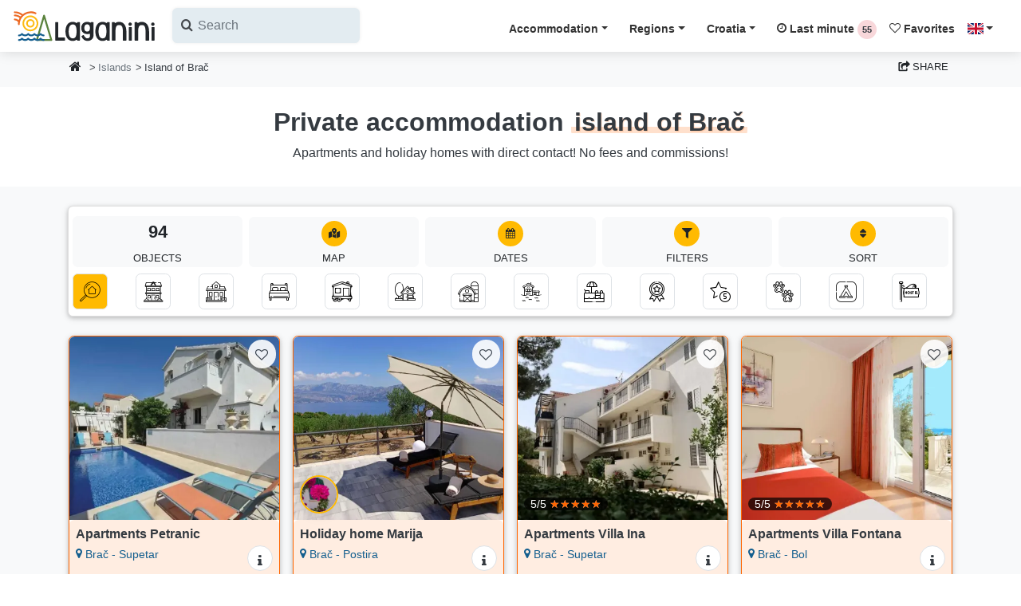

--- FILE ---
content_type: text/html; charset=UTF-8
request_url: https://laganini.com/en/islands/brac
body_size: 75904
content:
<!DOCTYPE html PUBLIC "-//W3C//DTD XHTML 1.0 Strict//EN" "http://www.w3.org/TR/xhtml1/DTD/xhtml1-strict.dtd">
<html lang="en">

<head>
    <!-- META-->
    <meta charset="UTF-8">
    <meta name="viewport" content="width=device-width, initial-scale=1.0, maximum-scale=1.0"/>
    <meta http-equiv="X-UA-Compatible" content="IE=edge"/>
    <meta name="robots" content="index,follow"/>
        <title>Island of Brač (accommodation &amp; tourist attractions) |
        Laganini.com</title>
    <meta name="description"
          content="Apartments, rooms, holiday homes island of Brač (2026)! Explore tourist attractions and find out more about the island of Brač. Contact directly owners of private accommodation (without agency fees - direct booking)."/>
    <meta name="keywords"
          content="Island of Brač, islands Croatia, Adriatic islands, Adriatic sea, Laganini, Laganini.com, Croatia, apartments, accommodation, apartments Croatia, private accommodation Croatia, tourist guide Croatia, holiday homes Croatia, villas Croatia, tourist destinations Croatia, family holidays Croatia, top destinations Croatia"/>

    <!-- OPEN GRAPH PROTOCOL FACEBOOK-->
    <meta property="og:locale" content="en_GB"/>
    <meta property="og:type" content="website"/>
    <meta property="og:title"
          content="Island of Brač (accommodation &amp; tourist attractions) | Laganini.com"/>
    <meta property="og:description"
          content="Apartments, rooms, holiday homes island of Brač (2026)! Explore tourist attractions and find out more about the island of Brač. Contact directly owners of private accommodation (without agency fees - direct booking)."/>
    <meta property="og:url"
          content="https://laganini.com/en/islands/brac"/>
    <meta property="og:site_name" content="Laganini.com"/>
    <meta property="og:image"
          content="https://iznajmljivaci.laganini.com/img/islands_photo/24/laganini.jpg"/>
    <meta property="fb:app_id" content="834196853356832"/>
    <!-- OPEN GRAPH PROTOCOL TWITTER-->
    <meta name="twitter:card" content="summary_large_image"/>
    <meta name="twitter:description"
          content="Apartments, rooms, holiday homes island of Brač (2026)! Explore tourist attractions and find out more about the island of Brač. Contact directly owners of private accommodation (without agency fees - direct booking)."/>
    <meta name="twitter:title"
          content="Island of Brač (accommodation &amp; tourist attractions) | Laganini.com"/>
    <meta name="twitter:site" content="@CroatiaLaganini"/>
    <meta name="twitter:image"
          content="https://iznajmljivaci.laganini.com/img/islands_photo/24/laganini.jpg"/>

    <!-- CANONICAL URL -->
    <link rel="canonical"
          href="https://laganini.com/en/islands/brac"/>
    <link rel="preload stylesheet" href="https://laganini.com/css/fancybox.css" as="style" onload="this.onload=null;">

    <link rel="preconnect" href="https://www.googletagmanager.com">
    <link rel="dns-prefetch" href="https://www.googletagmanager.com">
    <link rel="preconnect" href="https://iznajmljivaci.laganini.com" crossorigin>

    <!-- CSS (Bootstrap v4.4.1 + Laganini Theme)-->
    <link rel="preload" href="https://laganini.com/fonts/icomoon.woff2" as="font" type="font/woff2" crossorigin>
    <!-- Glavni CSS -->
    <link rel="preload stylesheet" href="/css/laganini.min.css?id=93d3d993fa036b3fa9f0450ad51424cd" as="style" onload="this.onload=null;">

    <!-- Icomoon CSS -->
    <link rel="preload stylesheet" href="/css/icomoon.min.css?id=d212c952d354f52292b7be938b749d69" as="style" onload="this.onload=null;">

    <!-- Fallback ako je JS isključen -->
    <noscript>
        <link rel="stylesheet" href="/css/laganini.min.css?id=93d3d993fa036b3fa9f0450ad51424cd">
        <link rel="stylesheet" href="/css/icomoon.min.css?id=d212c952d354f52292b7be938b749d69">
    </noscript>

    <link rel="preload" href="https://laganini.com/js/jquery.min.js" as="script">
    <script src="https://laganini.com/js/jquery.min.js"></script>
    <meta name="csrf-token" content="uvlrvwR50VJyRlRodEc5TYlvPatyh2EVsc6znIFR">

    <link rel="stylesheet" href="https://laganini.com/css/cookieconsent.css">
    <style>
        @media (max-width: 575px) {
            .navbar-search {
                position: relative;
                height: 45px !important;
            }

            /* input je skriven */
            .search-input {
                width: 0;
                opacity: 0;
                transition: all 0.3s ease;
            }
            
            /* aktivno stanje */
            .navbar-search.active .search-input {
                width: 100%;
                opacity: 1;
            }

            .navbar-search.active .search-toggle {
                display: none;
            }
        }

        @media (max-width: 575px) {
            .navbar-search.active ~ .navbar-brand,
            .navbar-search.active ~ .navbar-toggler {
                display: none;
            }
        }


        /*
        * CUSTOM COOKIE CONSENT COLORS
         */
        #cc-main {
            --cc-bg: #fff1cc;
            --cc-separator-border-color: #ccd4d8 !important;
            --cc-footer-border-color: #ccd4d8 !important;

            --cc-btn-primary-bg: #343a40;
            --cc-btn-primary-color: #FFF;
            --cc-btn-primary-hover-bg: #23272b;
            --cc-btn-primary-hover-color: #FFF;

            --cc-btn-secondary-bg: #f8f9fa;
            --cc-btn-secondary-color: #343a40;
            --cc-btn-secondary-hover-bg: #dde1e4;
            --cc-btn-secondary-hover-color: #343a40;

            --cc-cookie-category-block-border: #6c757d !important;
            --cc-cookie-category-block-bg: #f8f9fa;
            --cc-cookie-category-block-border: #f8f9fa !important;
            --cc-cookie-category-block-hover-bg: #f8f9fa;
            --cc-footer-bg: #fff1cc;

        }

        #cc-main .cm__link-group {
            justify-content: center !important;
        }

        #cc-main .cm__btn {
            text-transform: uppercase;
            font-size: .8rem;
            font-weight: 400;
            line-height: 1.7;
            padding: .525rem .75rem;
        }

        #cc-main .pm__section {
            border: 0 !important;
            padding: 5px;
            margin-top: 1.5em !important;

        }

        #cc-main .pm__title {
            font-size: 1.2rem !important;
        }

        /*
        * custom tooltip arrow
        */
        .tooltip .arrow {
            position: absolute;
            width: 0.8rem;
            height: 0.4rem;
        }

        .bs-tooltip-top .arrow {
            bottom: 0;
            left: 50%;
            transform: translateX(-50%);
        }

        .bs-tooltip-bottom .arrow {
            top: 0;
            left: 50%;
            transform: translateX(-50%);
        }

        .bs-tooltip-left .arrow {
            right: 0;
            top: 50%;
            transform: translateY(-50%);
        }

        .bs-tooltip-right .arrow {
            left: 0;
            top: 50%;
            transform: translateY(-50%);
        }

        /*
        * Modal scroll fix
        */
        .modal-backdrop {
            overflow-x: hidden;
            overflow-y: auto
        }

        /* Mobile dropdown - centrirani itemi */
        @media (max-width: 1199.98px) {
            .navbar-nav {
                background-color: #fff7e1;
                max-height: 80vh;
                overflow-y: auto;
                text-align: center; /* centriraj tekst */
                left: 0 !important; /* proteže dropdown cijelom širinom */
                right: 0 !important;
            }

            .navbar-nav .dropdown-menu .dropdown-item {
                display: block;
                margin: 0 auto; /* horizontalno centriranje */
            }
        }

        .ss-single-selected {
            border: none !important;
        }

        .ss-content {
            width: auto !important;
            min-width: 100% !important;
            max-width: none !important;
            white-space: nowrap; /* da se sadržaj ne lomi u više redova */
        }
    </style>
        <!-- Google Tag (gtag.js) -->
    <script async src="https://www.googletagmanager.com/gtag/js?id=AW-17086271420"></script>
    <script>
        window.dataLayer = window.dataLayer || [];

        function gtag() {
            dataLayer.push(arguments);
        }

        // inicijalizacija
        gtag('js', new Date());

        // Google Ads – config se može inicijalizirati odmah
        gtag('config', 'AW-17086271420');
    </script>

</head>

<body>
<header class="header nav-down">
    <nav class="navbar navbar-expand-xl shadow navbar-light bg-white">
        <div class="container-fluid d-flex align-items-center justify-content-between px-0" id="vue-navbar">
            <div class="d-flex justify-content-start navbar-search">
                <!-- Logo -->
                <a href="https://laganini.com/en" class="navbar-brand py-0 navbar-logo">
                    <img src="https://iznajmljivaci.laganini.com/img/laganini-logo.svg" alt="Laganini logo" width="180"
                         height="45">
                </a>
                <button class="btn d-md-none search-toggle pl-0" type="button" aria-label="Search">
                    <i class="icon-search h2 text-dark"></i>
                </button>
                <div class="search-input">
                    <!-- Search -->
                    <lazy-autocomplete
                        classes="d-sm-flex input-label-absolute input-label-absolute-left input-reset input-expand p-0 ml-1"
                        label-icon="icon-search"
                        locale="en"
                        placeholder="Search"
                        v-on:selected="onItemSelected">
                    </lazy-autocomplete>
                </div>
            </div>
            <div class="d-flex justify-content-start">
                <!-- Hamburger mobile -->
                <button class="navbar-toggler d-xl-none px-0 border-dark" type="button" data-toggle="collapse"
                        data-target="#navbarCollapse" aria-controls="navbarCollapse" aria-expanded="false"
                        aria-label="Menu">
                    <div id="nav-icon-hamburger"><span></span><span></span><span></span><span></span></div>
                </button>
            </div>
            <!-- Navbar links -->
            <div id="navbarCollapse" class="navbar-collapse mt-2 collapse">
                <!-- Mobile search -->
                
                
                
                
                
                
                
                
                

                <ul class="navbar-nav ml-auto">
                    <!-- Accommodation -->
                    <li class="nav-item dropdown">
                        <a class="nav-link dropdown-toggle underline-magic-hover" href="#"
                           data-toggle="dropdown">Accommodation</a>
                        <div class="dropdown-menu dropdown-menu-right">
                                                                                            <a class="dropdown-item"
                                   href="https://laganini.com/en/private-accommodation/apartments">
                                    Apartments
                                </a>
                                                                                            <a class="dropdown-item"
                                   href="https://laganini.com/en/private-accommodation/holiday-homes">
                                    Holiday homes
                                </a>
                                                                                            <a class="dropdown-item"
                                   href="https://laganini.com/en/private-accommodation/rooms">
                                    Rooms
                                </a>
                                                                                            <a class="dropdown-item"
                                   href="https://laganini.com/en/private-accommodation/mobile-homes">
                                    Mobile homes
                                </a>
                                                                                            <a class="dropdown-item"
                                   href="https://laganini.com/en/private-accommodation/robinson-tourism">
                                    Robinson tourism
                                </a>
                                                                                            <a class="dropdown-item"
                                   href="https://laganini.com/en/private-accommodation/agrotourism">
                                    Agrotourism
                                </a>
                                                                                            <a class="dropdown-item"
                                   href="https://laganini.com/en/private-accommodation/accommodation-next-to-the-sea">
                                    Accommodation next to the sea...
                                </a>
                                                                                                <div class="dropdown-divider"></div>
                                                                <a class="dropdown-item"
                                   href="https://laganini.com/en/private-accommodation/accommodation-with-pool">
                                    Accommodation with pool
                                </a>
                                                                                            <a class="dropdown-item"
                                   href="https://laganini.com/en/private-accommodation/top-accommodation">
                                    Top private accommodation
                                </a>
                                                                                            <a class="dropdown-item"
                                   href="https://laganini.com/en/private-accommodation/luxury-accommodation">
                                    Luxury accommodation
                                </a>
                                                                                            <a class="dropdown-item"
                                   href="https://laganini.com/en/private-accommodation/pets-are-welcome">
                                    Pets are welcome
                                </a>
                                                                                            <a class="dropdown-item"
                                   href="https://laganini.com/en/private-accommodation/camps">
                                    Camps
                                </a>
                                                                                            <a class="dropdown-item"
                                   href="https://laganini.com/en/private-accommodation/hostels">
                                    Hostels
                                </a>
                                                    </div>
                    </li>

                    <!-- Regions -->
                    <li class="nav-item dropdown">
                        <a class="nav-link dropdown-toggle" href="#"
                           data-toggle="dropdown">Regions</a>
                        <div class="dropdown-menu dropdown-menu-right">
                                                            <a class="dropdown-item"
                                   href="https://laganini.com/en/croatia/istria">
                                    Istria
                                </a>
                                                            <a class="dropdown-item"
                                   href="https://laganini.com/en/croatia/kvarner-region">
                                    Kvarner region
                                </a>
                                                            <a class="dropdown-item"
                                   href="https://laganini.com/en/croatia/zadar-dalmatia">
                                    Zadar - Dalmatia
                                </a>
                                                            <a class="dropdown-item"
                                   href="https://laganini.com/en/croatia/sibenik-dalmatia">
                                    Šibenik - Dalmatia
                                </a>
                                                            <a class="dropdown-item"
                                   href="https://laganini.com/en/croatia/split-dalmatia">
                                    Split - Dalmatia
                                </a>
                                                            <a class="dropdown-item"
                                   href="https://laganini.com/en/croatia/dubrovnik-dalmatia">
                                    Dubrovnik - Dalmatia
                                </a>
                                                            <a class="dropdown-item"
                                   href="https://laganini.com/en/croatia/lika">
                                    Lika
                                </a>
                                                            <a class="dropdown-item"
                                   href="https://laganini.com/en/croatia/continental-croatia">
                                    Continental Croatia
                                </a>
                                                        <div class="dropdown-divider"></div>
                            <a class="dropdown-item"
                               href="https://laganini.com/en/islands">Islands in Croatia</a>
                            <div class="dropdown-divider"></div>
                                                            <a class="dropdown-item"
                                   href="https://laganini.com/en/rivieras/makarska-riviera">
                                    Makarska riviera
                                </a>
                                                            <a class="dropdown-item"
                                   href="https://laganini.com/en/rivieras/omis-riviera">
                                    Omiš riviera
                                </a>
                                                            <a class="dropdown-item"
                                   href="https://laganini.com/en/rivieras/opatija-riviera">
                                    Opatija riviera
                                </a>
                                                    </div>
                    </li>

                    <!-- Croatia -->
                    <li class="nav-item dropdown">
                        <a class="nav-link dropdown-toggle" href="#"
                           data-toggle="dropdown">Croatia</a>
                        <div class="dropdown-menu dropdown-menu-right">
                            <a class="dropdown-item"
                               href="https://laganini.com/en/tourist-guide">Tourist guide</a>
                            <a class="dropdown-item"
                               href="https://laganini.com/en/destinations">Tourist destinations</a>
                            <a class="dropdown-item"
                               href="https://laganini.com/en/blog">Blog (stories from Croatia)</a>
                            <a class="dropdown-item"
                               href="https://laganini.com/en/croatia">About Croatia</a>
                        </div>
                    </li>

                    <!-- Last Minute -->
                    <li class="nav-item">
                        <a class="nav-link underline-hover"
                           href="https://laganini.com/en/first-last-minute">
                            <i class="icon-clock-o"></i> Last minute
                            <first-last-counter locale="en"></first-last-counter>
                        </a>
                    </li>

                    <!-- Favorites -->
                    <li class="nav-item">
                        <a class="nav-link underline-hover"
                           href="https://laganini.com/en/favorites">
                            <i class="icon-heart-o"></i> Favorites
                            <fav-counter></fav-counter>
                        </a>
                    </li>

                    <!-- Language -->
                    <li class="nav-item dropdown">
                        <a class="nav-link dropdown-toggle" href="#" data-toggle="dropdown">
                            <span class="flag-icon flag-icon-gb"></span>
                        </a>
                        <div class="dropdown-menu dropdown-menu-right">
                                                            <a href="https://laganini.com/en"
                                   class="dropdown-item  disabled bg-gray-200 "
                                   id="lang_en">
                                    <span class="flag-icon flag-icon-gb"></span>
                                    Welcome
                                </a>
                                                            <a href="https://laganini.com/de"
                                   class="dropdown-item "
                                   id="lang_de">
                                    <span class="flag-icon flag-icon-de"></span>
                                    Willkommen
                                </a>
                                                            <a href="https://laganini.com/pl"
                                   class="dropdown-item "
                                   id="lang_pl">
                                    <span class="flag-icon flag-icon-pl"></span>
                                    Witamy
                                </a>
                                                            <a href="https://laganini.com/cz"
                                   class="dropdown-item "
                                   id="lang_cz">
                                    <span class="flag-icon flag-icon-cz"></span>
                                    Vítejte
                                </a>
                                                            <a href="https://laganini.com/sk"
                                   class="dropdown-item "
                                   id="lang_sk">
                                    <span class="flag-icon flag-icon-sk"></span>
                                    Vitajte
                                </a>
                                                            <a href="https://laganini.com/si"
                                   class="dropdown-item "
                                   id="lang_si">
                                    <span class="flag-icon flag-icon-sl"></span>
                                    Dobrodošli
                                </a>
                                                            <a href="https://laganini.com/hu"
                                   class="dropdown-item "
                                   id="lang_hu">
                                    <span class="flag-icon flag-icon-hu"></span>
                                    Üdvözöljük
                                </a>
                                                            <a href="https://laganini.com/it"
                                   class="dropdown-item "
                                   id="lang_it">
                                    <span class="flag-icon flag-icon-it"></span>
                                    Benvenuti
                                </a>
                                                            <a href="https://laganini.com/hr"
                                   class="dropdown-item "
                                   id="lang_hr">
                                    <span class="flag-icon flag-icon-hr"></span>
                                    Dobrodošli
                                </a>
                                                            <a href="https://laganini.com/fr"
                                   class="dropdown-item "
                                   id="lang_fr">
                                    <span class="flag-icon flag-icon-fr"></span>
                                    Bienvenue
                                </a>
                                                            <a href="https://laganini.com/nl"
                                   class="dropdown-item "
                                   id="lang_nl">
                                    <span class="flag-icon flag-icon-nl"></span>
                                    Welkom
                                </a>
                                                            <a href="https://laganini.com/no"
                                   class="dropdown-item "
                                   id="lang_no">
                                    <span class="flag-icon flag-icon-no"></span>
                                    Velkommen
                                </a>
                                                            <a href="https://laganini.com/se"
                                   class="dropdown-item "
                                   id="lang_se">
                                    <span class="flag-icon flag-icon-se"></span>
                                    Välkommen
                                </a>
                                                    </div>
                    </li>

                    <!-- User login & OGLASI SE -->
                                    </ul>
            </div>
        </div>
    </nav>
</header>

    <!-- BREADCRUMB -->
    <section class="bg-gray-100 header-fix">
        <div class="container">
            <div class="row">
                <div class="col px-2">
                    <nav aria-label="breadcrumb">
                        <ol class="breadcrumb mb-0 px-0">
                            <li class="breadcrumb-item"><a class="hovernone btn btn-sm btn-light"
                                                           title="Homepage"
                                                           aria-label="Homepage"
                                                           data-toggle="tooltip"
                                                           data-placement="right"
                                                           href="https://laganini.com/en"><i
                                        class="icon-home h6"></i></a></li>
                            <li class="breadcrumb-item mt-1 pl-0"><a class="text-muted"
                                                                     href="https://laganini.com/en/islands">Islands</a>
                            </li>
                            <li class="breadcrumb-item mt-1"
                                aria-current="page">Island of Brač</li>
                        </ol>
                    </nav>
                </div>
                <!-- NEW SHARE BUTTON + MODAL -->
<div class="col-auto col-md-auto px-2 mt-1">
    <button class="btn btn-light letter-spacing-0" data-toggle="modal" data-target="#shareModal">
        <i class="icon-share-square"></i> Share
    </button>
</div>
<div class="modal fade" id="shareModal" tabindex="-1" role="dialog" aria-labelledby="exampleModalLabel"
     aria-hidden="true">
    <div class="modal-dialog" role="document">
        <div class="modal-content col-12">
            <div class="modal-header">
                <h5 class="modal-title">Share</h5>
                <button type="button" class="close" data-dismiss="modal" aria-label="Close">
                    <span aria-hidden="true">&times;</span>
                </button>
            </div>
            <div class="modal-body">
                <div class="row">
                    <div class="col-12 mb-4">
                        <div class="row">
                            <div class="col-4 col-md-3">
                                <img
                                    src="[data-uri]"
                                    data-src="https://iznajmljivaci.laganini.com/img/islands_photo/24/laganini.jpg"
                                    alt="Island of Brač (accommodation &amp; tourist attractions) | Laganini.com - Croatia"
                                    class="img-fluid lazyload imghover rounded">
                            </div>
                            <div class="col-8 col-md-9 text-sm my-auto">Island of Brač (accommodation &amp; tourist attractions) | Laganini.com</div>
                        </div>
                    </div>
                    <div class="col-md-6 mt-2">
                        <div class="border pointer bg-white bg-hover-light p-3 rounded">
                            <p class="mb-0 copy" onclick="copyFunction()">
                                <i class="icon-copy1"></i> Copy link
                            </p>
                        </div>
                    </div>
                    <div class="col-md-6 mt-2">
                        <div class="border pointer bg-white bg-hover-light p-3 rounded">
                            <a class="stretched-link text-dark text-decoration-none" target="_blank"
                               href="mailto:?subject=Island of Brač (accommodation &amp; tourist attractions) | Laganini.com&amp;body=https://laganini.com/en/islands/brac"
                               rel="noopener noreferrer nofollow">
                                <i class="icon-envelope"></i> Email
                            </a>
                        </div>
                    </div>
                    <div class="col-md-6 mt-2">
                        <div class="border pointer bg-white bg-hover-light p-3 rounded">
                            <a class="stretched-link text-dark text-decoration-none phone-share-link" target="_blank"
                               href="sms://send?text=https://laganini.com/en/islands/brac" data-id=""
                               data-action="share/whatsapp/share">
                                <i class="icon-comments"></i> Messages
                            </a>
                        </div>
                    </div>
                    <div class="col-md-6 mt-2">
                        <div class="border pointer bg-white bg-hover-light p-3 rounded">
                            <a class="stretched-link text-dark text-decoration-none phone-share-link" target="_blank"
                               href="whatsapp://send?text=https://laganini.com/en/islands/brac" data-id=""
                               data-action="share/whatsapp/share">
                                <i class="icon-whatsapp"></i> WhatsApp
                            </a>
                        </div>
                    </div>
                    <div class="col-md-6 mt-2">
                        <div class="border pointer bg-white bg-hover-light p-3 rounded">
                            <a class="stretched-link text-dark text-decoration-none phone-share-link" target="_blank"
                               href="viber://forward?text=https://laganini.com/en/islands/brac" data-id="">
                                <i class="icon-viber"></i> Viber
                            </a>
                        </div>
                    </div>
                    <div class="col-md-6 mt-2">
                        <div class="border pointer bg-white bg-hover-light p-3 rounded">
                            <a class="stretched-link text-dark text-decoration-none social-share-link" target="_blank"
                               href="fb-messenger://share/?link=https://laganini.com/en/islands/brac"
                               data-id="">
                                <i class="icon-mail-bulk"></i> Messenger
                            </a>
                        </div>
                    </div>
                    <div class="col-md-6 mt-2">
                        <div class="border pointer bg-white bg-hover-light p-3 rounded">
                            <a class="stretched-link text-dark text-decoration-none social-share-link" target="_blank"
                               href="https://www.facebook.com/sharer/sharer.php?u=https://laganini.com/en/islands/brac&amp;quote=Island of Brač (accommodation &amp; tourist attractions) | Laganini.com&amp;src=sdkpreparse"
                               data-id="">
                                <i class="icon-facebook-square"></i> Facebook
                            </a>
                        </div>
                    </div>
                    <div class="col-md-6 mt-2">
                        <div class="border pointer bg-white bg-hover-light p-3 rounded">
                            <a class="stretched-link text-dark text-decoration-none social-share-link" target="_blank"
                               href="https://twitter.com/intent/tweet?counturl=https://laganini.com/en/islands/brac&amp;url=https://laganini.com/en/islands/brac8&amp;via=CroatiaLaganini"
                               data-id="">
                                <i class="icon-twitter-square"></i> X (Twitter)
                            </a>
                        </div>
                    </div>
                </div>
            </div>
            <div class="modal-footer">
                <button type="button" class="btn btn-light" data-dismiss="modal" aria-label="Close">
                    <i class="icon-close"></i> Close
                </button>
            </div>
        </div>
    </div>
</div>
            </div>
        </div>
    </section>

    <!-- TITLE SECTION -->
    <section class="bg-white py-4">
        <div class="container">
            <div class="row">
                <div class="col-md-12 text-center">
                    <h1 class="">Private accommodation
                        <span
                            class="heading-shadow underline-magic rounded">island of Brač</span>
                        <span class="h6 font-weight-normal d-block mt-2 ">Apartments and holiday homes with direct contact! No fees and commissions!</span>
                    </h1>
                    <!--
                    <p class="text-muted text-sm mb-0">
                        A complete guide to private accommodation and tourist attractions on the island of Brač! Explore tourist destinations, interesting places and beaches. Search for apartments, rooms, holiday homes and book directly with the owner of the accommodation. Find out
                    <a href="#info" class="">more about the island of Brač</a>.
                    </p>
                    -->
                </div>
            </div>
        </div>
    </section>

    <!-- ACCOMMODATION LIST ISLAND-->
    <section id="accommodation" class="bg-gray-100 py-4" role="main">
        <div class="container">
            <div class="row">
                <div class="col-md-12" id="laganini-app" style="min-height: 270px;">
                    <objects-filters locale="en"
                                     :regions="{&quot;id&quot;:24,&quot;cities&quot;:[{&quot;id&quot;:78,&quot;pbr&quot;:21420,&quot;translated_name&quot;:&quot;Bra\u010d - Bol&quot;},{&quot;id&quot;:74,&quot;pbr&quot;:21405,&quot;translated_name&quot;:&quot;Bra\u010d - Milna&quot;},{&quot;id&quot;:75,&quot;pbr&quot;:21410,&quot;translated_name&quot;:&quot;Bra\u010d - Postira&quot;},{&quot;id&quot;:77,&quot;pbr&quot;:21413,&quot;translated_name&quot;:&quot;Bra\u010d - Povlja&quot;},{&quot;id&quot;:76,&quot;pbr&quot;:21412,&quot;translated_name&quot;:&quot;Bra\u010d - Pu\u010di\u0161\u0107a&quot;},{&quot;id&quot;:79,&quot;pbr&quot;:21425,&quot;translated_name&quot;:&quot;Bra\u010d - Selca and Sumartin&quot;},{&quot;id&quot;:72,&quot;pbr&quot;:21400,&quot;translated_name&quot;:&quot;Bra\u010d - Supetar&quot;},{&quot;id&quot;:73,&quot;pbr&quot;:21403,&quot;translated_name&quot;:&quot;Bra\u010d - Sutivan&quot;}]}"
                                     :category="[]"
                                     :cities="[{&quot;id&quot;:78,&quot;pbr&quot;:21420,&quot;translated_name&quot;:&quot;Bra\u010d - Bol&quot;},{&quot;id&quot;:74,&quot;pbr&quot;:21405,&quot;translated_name&quot;:&quot;Bra\u010d - Milna&quot;},{&quot;id&quot;:75,&quot;pbr&quot;:21410,&quot;translated_name&quot;:&quot;Bra\u010d - Postira&quot;},{&quot;id&quot;:77,&quot;pbr&quot;:21413,&quot;translated_name&quot;:&quot;Bra\u010d - Povlja&quot;},{&quot;id&quot;:76,&quot;pbr&quot;:21412,&quot;translated_name&quot;:&quot;Bra\u010d - Pu\u010di\u0161\u0107a&quot;},{&quot;id&quot;:79,&quot;pbr&quot;:21425,&quot;translated_name&quot;:&quot;Bra\u010d - Selca and Sumartin&quot;},{&quot;id&quot;:72,&quot;pbr&quot;:21400,&quot;translated_name&quot;:&quot;Bra\u010d - Supetar&quot;},{&quot;id&quot;:73,&quot;pbr&quot;:21403,&quot;translated_name&quot;:&quot;Bra\u010d - Sutivan&quot;}]"
                                     :favorites='[]'
                                     :object-filters="{&quot;location&quot;:null,&quot;search_dates&quot;:null,&quot;guests&quot;:null,&quot;type&quot;:null}"
                                     fetch-url="https://laganini.com/en/get-island-objects"
                                     :preload-objects="{&quot;current_page&quot;:1,&quot;data&quot;:[{&quot;id&quot;:7232,&quot;object_name&quot;:&quot;Petranic&quot;,&quot;category_id&quot;:1,&quot;user_id&quot;:7990,&quot;region_id&quot;:5,&quot;city_id&quot;:21400,&quot;capacity&quot;:8,&quot;categorization&quot;:&quot;&lt;i class=\&quot;icon-star text-primary\&quot;&gt;&lt;\/i&gt;&lt;i class=\&quot;icon-star text-primary\&quot;&gt;&lt;\/i&gt;&lt;i class=\&quot;icon-star text-primary\&quot;&gt;&lt;\/i&gt;&lt;i class=\&quot;icon-star text-primary\&quot;&gt;&lt;\/i&gt;&quot;,&quot;top_ads&quot;:1,&quot;channel_manager_url&quot;:null,&quot;avg_rating&quot;:0,&quot;price&quot;:&quot;50&quot;,&quot;is_special&quot;:1,&quot;flm_text&quot;:&quot;&quot;,&quot;min_price&quot;:&quot;50 \u20ac&quot;,&quot;min_price_only&quot;:50,&quot;full_name&quot;:&quot;Apartments Petranic&quot;,&quot;name_slug&quot;:&quot;petranic&quot;,&quot;category_icon&quot;:&quot;&lt;i class=\&quot;icon-apartments\&quot;&gt;&lt;\/i&gt;&quot;,&quot;units&quot;:[{&quot;id&quot;:15155,&quot;building_id&quot;:7232,&quot;accommodation_id&quot;:1,&quot;accommodation_unit_size&quot;:&quot;A4 (8+2)&quot;,&quot;price_preseason&quot;:220,&quot;price_season&quot;:300,&quot;price_postseason&quot;:220,&quot;full_unit_name&quot;:&quot;Apartment A4 (8+2)&quot;,&quot;accommodation_unit&quot;:{&quot;id&quot;:1,&quot;name_en&quot;:&quot;Apartment&quot;,&quot;translated_name&quot;:&quot;Apartment&quot;},&quot;reservations&quot;:[]},{&quot;id&quot;:15156,&quot;building_id&quot;:7232,&quot;accommodation_id&quot;:1,&quot;accommodation_unit_size&quot;:&quot;A1 ( 2)&quot;,&quot;price_preseason&quot;:50,&quot;price_season&quot;:55,&quot;price_postseason&quot;:50,&quot;full_unit_name&quot;:&quot;Apartment A1 ( 2)&quot;,&quot;accommodation_unit&quot;:{&quot;id&quot;:1,&quot;name_en&quot;:&quot;Apartment&quot;,&quot;translated_name&quot;:&quot;Apartment&quot;},&quot;reservations&quot;:[]},{&quot;id&quot;:15165,&quot;building_id&quot;:7232,&quot;accommodation_id&quot;:1,&quot;accommodation_unit_size&quot;:&quot;A2 (2+2)&quot;,&quot;price_preseason&quot;:65,&quot;price_season&quot;:75,&quot;price_postseason&quot;:65,&quot;full_unit_name&quot;:&quot;Apartment A2 (2+2)&quot;,&quot;accommodation_unit&quot;:{&quot;id&quot;:1,&quot;name_en&quot;:&quot;Apartment&quot;,&quot;translated_name&quot;:&quot;Apartment&quot;},&quot;reservations&quot;:[]},{&quot;id&quot;:15166,&quot;building_id&quot;:7232,&quot;accommodation_id&quot;:1,&quot;accommodation_unit_size&quot;:&quot;A3 (4)&quot;,&quot;price_preseason&quot;:85,&quot;price_season&quot;:100,&quot;price_postseason&quot;:85,&quot;full_unit_name&quot;:&quot;Apartment A3 (4)&quot;,&quot;accommodation_unit&quot;:{&quot;id&quot;:1,&quot;name_en&quot;:&quot;Apartment&quot;,&quot;translated_name&quot;:&quot;Apartment&quot;},&quot;reservations&quot;:[]}],&quot;category&quot;:{&quot;id&quot;:1,&quot;name_en&quot;:&quot;Apartments&quot;,&quot;nameSlug_en&quot;:&quot;apartments&quot;,&quot;singular_en&quot;:&quot;Apartment&quot;,&quot;translated_name&quot;:&quot;Apartments&quot;,&quot;translated_slug&quot;:&quot;apartments&quot;,&quot;translated_description&quot;:null,&quot;category_icon&quot;:&quot;icon-apartments&quot;},&quot;city&quot;:{&quot;id&quot;:72,&quot;pbr&quot;:21400,&quot;name_en&quot;:&quot;Bra\u010d - Supetar&quot;,&quot;nameSlug_en&quot;:&quot;brac-supetar&quot;,&quot;translated_name&quot;:&quot;Bra\u010d - Supetar&quot;,&quot;translated_slug&quot;:&quot;brac-supetar&quot;,&quot;translated_description&quot;:null},&quot;photos&quot;:[{&quot;building_id&quot;:7232,&quot;filename&quot;:&quot;apartment-petranic_10_1676451918.webp&quot;},{&quot;building_id&quot;:7232,&quot;filename&quot;:&quot;petranic_34_1676976366.webp&quot;},{&quot;building_id&quot;:7232,&quot;filename&quot;:&quot;apartment-petranic_3_1676451822.webp&quot;},{&quot;building_id&quot;:7232,&quot;filename&quot;:&quot;apartment-petranic_4_1676451834.webp&quot;},{&quot;building_id&quot;:7232,&quot;filename&quot;:&quot;petranic_31_1676454067.webp&quot;},{&quot;building_id&quot;:7232,&quot;filename&quot;:&quot;apartment-petranic_11_1676451927.webp&quot;},{&quot;building_id&quot;:7232,&quot;filename&quot;:&quot;petranic_34_1676454067.webp&quot;},{&quot;building_id&quot;:7232,&quot;filename&quot;:&quot;apartment-petranic_5_1676451843.webp&quot;},{&quot;building_id&quot;:7232,&quot;filename&quot;:&quot;apartment-petranic_6_1676451882.webp&quot;},{&quot;building_id&quot;:7232,&quot;filename&quot;:&quot;apartment-petranic_7_1676451895.webp&quot;},{&quot;building_id&quot;:7232,&quot;filename&quot;:&quot;apartment-petranic_8_1676451904.webp&quot;},{&quot;building_id&quot;:7232,&quot;filename&quot;:&quot;apartment-petranic_9_1676451911.webp&quot;},{&quot;building_id&quot;:7232,&quot;filename&quot;:&quot;apartment-petranic_14_1676451949.webp&quot;},{&quot;building_id&quot;:7232,&quot;filename&quot;:&quot;apartment-petranic_1_1676451149.webp&quot;},{&quot;building_id&quot;:7232,&quot;filename&quot;:&quot;apartment-petranic_12_1676451934.webp&quot;},{&quot;building_id&quot;:7232,&quot;filename&quot;:&quot;apartment-petranic_13_1676451939.webp&quot;},{&quot;building_id&quot;:7232,&quot;filename&quot;:&quot;apartment-petranic_15_1676451957.webp&quot;},{&quot;building_id&quot;:7232,&quot;filename&quot;:&quot;apartment-petranic_16_1676451965.webp&quot;},{&quot;building_id&quot;:7232,&quot;filename&quot;:&quot;apartment-petranic_17_1676451972.webp&quot;},{&quot;building_id&quot;:7232,&quot;filename&quot;:&quot;apartment-petranic_18_1676451978.webp&quot;},{&quot;building_id&quot;:7232,&quot;filename&quot;:&quot;apartment-petranic_19_1676451983.webp&quot;},{&quot;building_id&quot;:7232,&quot;filename&quot;:&quot;apartment-petranic_20_1676452006.webp&quot;},{&quot;building_id&quot;:7232,&quot;filename&quot;:&quot;apartment-petranic_21_1676452019.webp&quot;},{&quot;building_id&quot;:7232,&quot;filename&quot;:&quot;apartment-petranic_22_1676452026.webp&quot;},{&quot;building_id&quot;:7232,&quot;filename&quot;:&quot;apartment-petranic_23_1676452031.webp&quot;},{&quot;building_id&quot;:7232,&quot;filename&quot;:&quot;apartment-petranic_24_1676452038.webp&quot;},{&quot;building_id&quot;:7232,&quot;filename&quot;:&quot;petranic_25_1676454066.webp&quot;},{&quot;building_id&quot;:7232,&quot;filename&quot;:&quot;petranic_27_1676454066.webp&quot;},{&quot;building_id&quot;:7232,&quot;filename&quot;:&quot;petranic_28_1676454066.webp&quot;},{&quot;building_id&quot;:7232,&quot;filename&quot;:&quot;petranic_30_1676454066.webp&quot;},{&quot;building_id&quot;:7232,&quot;filename&quot;:&quot;petranic_32_1676454067.webp&quot;},{&quot;building_id&quot;:7232,&quot;filename&quot;:&quot;petranic_33_1676454067.webp&quot;},{&quot;building_id&quot;:7232,&quot;filename&quot;:&quot;petranic_35_1676454067.webp&quot;},{&quot;building_id&quot;:7232,&quot;filename&quot;:&quot;petranic_33_1676457283.webp&quot;}],&quot;cover_photo&quot;:{&quot;id&quot;:171639,&quot;building_id&quot;:7232,&quot;filename&quot;:&quot;apartment-petranic_10_1676451918.webp&quot;,&quot;is_cover&quot;:1,&quot;created_at&quot;:&quot;2023-02-15 10:05:18&quot;,&quot;updated_at&quot;:&quot;2025-10-23 23:05:43&quot;},&quot;user&quot;:{&quot;id&quot;:7990,&quot;avatar&quot;:null,&quot;agency&quot;:0,&quot;user_type_id&quot;:3,&quot;full_name&quot;:&quot; &quot;,&quot;translated_about&quot;:null},&quot;advertisement_location_distances&quot;:[{&quot;id&quot;:83007,&quot;advertisement_id&quot;:7232,&quot;distance_location_id&quot;:1,&quot;distance_id&quot;:10,&quot;distance&quot;:{&quot;id&quot;:10,&quot;distances&quot;:&quot;100&quot;,&quot;converted_name&quot;:&quot;100 m&quot;}},{&quot;id&quot;:83008,&quot;advertisement_id&quot;:7232,&quot;distance_location_id&quot;:2,&quot;distance_id&quot;:10,&quot;distance&quot;:{&quot;id&quot;:10,&quot;distances&quot;:&quot;100&quot;,&quot;converted_name&quot;:&quot;100 m&quot;}},{&quot;id&quot;:83009,&quot;advertisement_id&quot;:7232,&quot;distance_location_id&quot;:3,&quot;distance_id&quot;:28,&quot;distance&quot;:{&quot;id&quot;:28,&quot;distances&quot;:&quot;1000&quot;,&quot;converted_name&quot;:&quot;1 km&quot;}},{&quot;id&quot;:83010,&quot;advertisement_id&quot;:7232,&quot;distance_location_id&quot;:4,&quot;distance_id&quot;:12,&quot;distance&quot;:{&quot;id&quot;:12,&quot;distances&quot;:&quot;200&quot;,&quot;converted_name&quot;:&quot;200 m&quot;}},{&quot;id&quot;:83011,&quot;advertisement_id&quot;:7232,&quot;distance_location_id&quot;:5,&quot;distance_id&quot;:10,&quot;distance&quot;:{&quot;id&quot;:10,&quot;distances&quot;:&quot;100&quot;,&quot;converted_name&quot;:&quot;100 m&quot;}},{&quot;id&quot;:83012,&quot;advertisement_id&quot;:7232,&quot;distance_location_id&quot;:6,&quot;distance_id&quot;:11,&quot;distance&quot;:{&quot;id&quot;:11,&quot;distances&quot;:&quot;150&quot;,&quot;converted_name&quot;:&quot;150 m&quot;}},{&quot;id&quot;:83013,&quot;advertisement_id&quot;:7232,&quot;distance_location_id&quot;:7,&quot;distance_id&quot;:27,&quot;distance&quot;:{&quot;id&quot;:27,&quot;distances&quot;:&quot;950&quot;,&quot;converted_name&quot;:&quot;950 m&quot;}},{&quot;id&quot;:83014,&quot;advertisement_id&quot;:7232,&quot;distance_location_id&quot;:8,&quot;distance_id&quot;:28,&quot;distance&quot;:{&quot;id&quot;:28,&quot;distances&quot;:&quot;1000&quot;,&quot;converted_name&quot;:&quot;1 km&quot;}},{&quot;id&quot;:83015,&quot;advertisement_id&quot;:7232,&quot;distance_location_id&quot;:9,&quot;distance_id&quot;:18,&quot;distance&quot;:{&quot;id&quot;:18,&quot;distances&quot;:&quot;500&quot;,&quot;converted_name&quot;:&quot;500 m&quot;}},{&quot;id&quot;:83016,&quot;advertisement_id&quot;:7232,&quot;distance_location_id&quot;:10,&quot;distance_id&quot;:28,&quot;distance&quot;:{&quot;id&quot;:28,&quot;distances&quot;:&quot;1000&quot;,&quot;converted_name&quot;:&quot;1 km&quot;}},{&quot;id&quot;:83017,&quot;advertisement_id&quot;:7232,&quot;distance_location_id&quot;:11,&quot;distance_id&quot;:13,&quot;distance&quot;:{&quot;id&quot;:13,&quot;distances&quot;:&quot;250&quot;,&quot;converted_name&quot;:&quot;250 m&quot;}},{&quot;id&quot;:83018,&quot;advertisement_id&quot;:7232,&quot;distance_location_id&quot;:12,&quot;distance_id&quot;:29,&quot;distance&quot;:{&quot;id&quot;:29,&quot;distances&quot;:&quot;1500&quot;,&quot;converted_name&quot;:&quot;1.5 km&quot;}},{&quot;id&quot;:83019,&quot;advertisement_id&quot;:7232,&quot;distance_location_id&quot;:13,&quot;distance_id&quot;:48,&quot;distance&quot;:{&quot;id&quot;:48,&quot;distances&quot;:&quot;40000&quot;,&quot;converted_name&quot;:&quot;40 km&quot;}},{&quot;id&quot;:83020,&quot;advertisement_id&quot;:7232,&quot;distance_location_id&quot;:14,&quot;distance_id&quot;:44,&quot;distance&quot;:{&quot;id&quot;:44,&quot;distances&quot;:&quot;20000&quot;,&quot;converted_name&quot;:&quot;20 km&quot;}}],&quot;advertisement_accommodation_features&quot;:[{&quot;id&quot;:273920,&quot;advertisement_id&quot;:7232,&quot;accommodation_feature_id&quot;:1,&quot;accommodation_feature&quot;:{&quot;id&quot;:1,&quot;name_en&quot;:&quot;Internet (WiFi)&quot;,&quot;translated_name&quot;:&quot;Internet (WiFi)&quot;}},{&quot;id&quot;:273929,&quot;advertisement_id&quot;:7232,&quot;accommodation_feature_id&quot;:2,&quot;accommodation_feature&quot;:{&quot;id&quot;:2,&quot;name_en&quot;:&quot;Parking&quot;,&quot;translated_name&quot;:&quot;Parking&quot;}},{&quot;id&quot;:273921,&quot;advertisement_id&quot;:7232,&quot;accommodation_feature_id&quot;:3,&quot;accommodation_feature&quot;:{&quot;id&quot;:3,&quot;name_en&quot;:&quot;Air conditioning&quot;,&quot;translated_name&quot;:&quot;Air conditioning&quot;}},{&quot;id&quot;:273922,&quot;advertisement_id&quot;:7232,&quot;accommodation_feature_id&quot;:4,&quot;accommodation_feature&quot;:{&quot;id&quot;:4,&quot;name_en&quot;:&quot;TV&quot;,&quot;translated_name&quot;:&quot;TV&quot;}},{&quot;id&quot;:273923,&quot;advertisement_id&quot;:7232,&quot;accommodation_feature_id&quot;:5,&quot;accommodation_feature&quot;:{&quot;id&quot;:5,&quot;name_en&quot;:&quot;Balcony\/terrace&quot;,&quot;translated_name&quot;:&quot;Balcony\/terrace&quot;}},{&quot;id&quot;:273930,&quot;advertisement_id&quot;:7232,&quot;accommodation_feature_id&quot;:6,&quot;accommodation_feature&quot;:{&quot;id&quot;:6,&quot;name_en&quot;:&quot;Sea view&quot;,&quot;translated_name&quot;:&quot;Sea view&quot;}},{&quot;id&quot;:273924,&quot;advertisement_id&quot;:7232,&quot;accommodation_feature_id&quot;:7,&quot;accommodation_feature&quot;:{&quot;id&quot;:7,&quot;name_en&quot;:&quot;Swimming pool&quot;,&quot;translated_name&quot;:&quot;Swimming pool&quot;}},{&quot;id&quot;:273931,&quot;advertisement_id&quot;:7232,&quot;accommodation_feature_id&quot;:10,&quot;accommodation_feature&quot;:{&quot;id&quot;:10,&quot;name_en&quot;:&quot;Pets are welcome&quot;,&quot;translated_name&quot;:&quot;Pets are welcome&quot;}},{&quot;id&quot;:273932,&quot;advertisement_id&quot;:7232,&quot;accommodation_feature_id&quot;:11,&quot;accommodation_feature&quot;:{&quot;id&quot;:11,&quot;name_en&quot;:&quot;Smoking allowed&quot;,&quot;translated_name&quot;:&quot;Smoking allowed&quot;}},{&quot;id&quot;:273933,&quot;advertisement_id&quot;:7232,&quot;accommodation_feature_id&quot;:12,&quot;accommodation_feature&quot;:{&quot;id&quot;:12,&quot;name_en&quot;:&quot;Use of garden&quot;,&quot;translated_name&quot;:&quot;Use of garden&quot;}},{&quot;id&quot;:273938,&quot;advertisement_id&quot;:7232,&quot;accommodation_feature_id&quot;:13,&quot;accommodation_feature&quot;:{&quot;id&quot;:13,&quot;name_en&quot;:&quot;Equipped kitchen&quot;,&quot;translated_name&quot;:&quot;Equipped kitchen&quot;}},{&quot;id&quot;:273934,&quot;advertisement_id&quot;:7232,&quot;accommodation_feature_id&quot;:15,&quot;accommodation_feature&quot;:{&quot;id&quot;:15,&quot;name_en&quot;:&quot;Barbecue&quot;,&quot;translated_name&quot;:&quot;Barbecue&quot;}},{&quot;id&quot;:273939,&quot;advertisement_id&quot;:7232,&quot;accommodation_feature_id&quot;:16,&quot;accommodation_feature&quot;:{&quot;id&quot;:16,&quot;name_en&quot;:&quot;Electric Kettle&quot;,&quot;translated_name&quot;:&quot;Electric Kettle&quot;}},{&quot;id&quot;:273940,&quot;advertisement_id&quot;:7232,&quot;accommodation_feature_id&quot;:17,&quot;accommodation_feature&quot;:{&quot;id&quot;:17,&quot;name_en&quot;:&quot;Electric or gas cooker&quot;,&quot;translated_name&quot;:&quot;Electric or gas cooker&quot;}},{&quot;id&quot;:273941,&quot;advertisement_id&quot;:7232,&quot;accommodation_feature_id&quot;:18,&quot;accommodation_feature&quot;:{&quot;id&quot;:18,&quot;name_en&quot;:&quot;Refrigerator&quot;,&quot;translated_name&quot;:&quot;Refrigerator&quot;}},{&quot;id&quot;:273942,&quot;advertisement_id&quot;:7232,&quot;accommodation_feature_id&quot;:19,&quot;accommodation_feature&quot;:{&quot;id&quot;:19,&quot;name_en&quot;:&quot;Microwave&quot;,&quot;translated_name&quot;:&quot;Microwave&quot;}},{&quot;id&quot;:273943,&quot;advertisement_id&quot;:7232,&quot;accommodation_feature_id&quot;:20,&quot;accommodation_feature&quot;:{&quot;id&quot;:20,&quot;name_en&quot;:&quot;Coffee machine&quot;,&quot;translated_name&quot;:&quot;Coffee machine&quot;}},{&quot;id&quot;:273949,&quot;advertisement_id&quot;:7232,&quot;accommodation_feature_id&quot;:21,&quot;accommodation_feature&quot;:{&quot;id&quot;:21,&quot;name_en&quot;:&quot;Washing machine&quot;,&quot;translated_name&quot;:&quot;Washing machine&quot;}},{&quot;id&quot;:273925,&quot;advertisement_id&quot;:7232,&quot;accommodation_feature_id&quot;:22,&quot;accommodation_feature&quot;:{&quot;id&quot;:22,&quot;name_en&quot;:&quot;Baby cot&quot;,&quot;translated_name&quot;:&quot;Baby cot&quot;}},{&quot;id&quot;:273926,&quot;advertisement_id&quot;:7232,&quot;accommodation_feature_id&quot;:23,&quot;accommodation_feature&quot;:{&quot;id&quot;:23,&quot;name_en&quot;:&quot;Bed sheets&quot;,&quot;translated_name&quot;:&quot;Bed sheets&quot;}},{&quot;id&quot;:273950,&quot;advertisement_id&quot;:7232,&quot;accommodation_feature_id&quot;:24,&quot;accommodation_feature&quot;:{&quot;id&quot;:24,&quot;name_en&quot;:&quot;Towels&quot;,&quot;translated_name&quot;:&quot;Towels&quot;}},{&quot;id&quot;:273927,&quot;advertisement_id&quot;:7232,&quot;accommodation_feature_id&quot;:26,&quot;accommodation_feature&quot;:{&quot;id&quot;:26,&quot;name_en&quot;:&quot;Iron&quot;,&quot;translated_name&quot;:&quot;Iron&quot;}},{&quot;id&quot;:273928,&quot;advertisement_id&quot;:7232,&quot;accommodation_feature_id&quot;:27,&quot;accommodation_feature&quot;:{&quot;id&quot;:27,&quot;name_en&quot;:&quot;Heating&quot;,&quot;translated_name&quot;:&quot;Heating&quot;}},{&quot;id&quot;:273935,&quot;advertisement_id&quot;:7232,&quot;accommodation_feature_id&quot;:28,&quot;accommodation_feature&quot;:{&quot;id&quot;:28,&quot;name_en&quot;:&quot;Suitable for groups&quot;,&quot;translated_name&quot;:&quot;Suitable for groups&quot;}},{&quot;id&quot;:273936,&quot;advertisement_id&quot;:7232,&quot;accommodation_feature_id&quot;:30,&quot;accommodation_feature&quot;:{&quot;id&quot;:30,&quot;name_en&quot;:&quot;Smart TV&quot;,&quot;translated_name&quot;:&quot;Smart TV&quot;}},{&quot;id&quot;:273937,&quot;advertisement_id&quot;:7232,&quot;accommodation_feature_id&quot;:39,&quot;accommodation_feature&quot;:{&quot;id&quot;:39,&quot;name_en&quot;:&quot;Bicycle use\/rental&quot;,&quot;translated_name&quot;:&quot;Bicycle use\/rental&quot;}},{&quot;id&quot;:273944,&quot;advertisement_id&quot;:7232,&quot;accommodation_feature_id&quot;:41,&quot;accommodation_feature&quot;:{&quot;id&quot;:41,&quot;name_en&quot;:&quot;Kitchen utensils\/dishes&quot;,&quot;translated_name&quot;:&quot;Kitchen utensils\/dishes&quot;}},{&quot;id&quot;:273945,&quot;advertisement_id&quot;:7232,&quot;accommodation_feature_id&quot;:43,&quot;accommodation_feature&quot;:{&quot;id&quot;:43,&quot;name_en&quot;:&quot;Oven&quot;,&quot;translated_name&quot;:&quot;Oven&quot;}},{&quot;id&quot;:273946,&quot;advertisement_id&quot;:7232,&quot;accommodation_feature_id&quot;:44,&quot;accommodation_feature&quot;:{&quot;id&quot;:44,&quot;name_en&quot;:&quot;Toaster&quot;,&quot;translated_name&quot;:&quot;Toaster&quot;}},{&quot;id&quot;:273947,&quot;advertisement_id&quot;:7232,&quot;accommodation_feature_id&quot;:45,&quot;accommodation_feature&quot;:{&quot;id&quot;:45,&quot;name_en&quot;:&quot;Baby chair&quot;,&quot;translated_name&quot;:&quot;Baby chair&quot;}},{&quot;id&quot;:273948,&quot;advertisement_id&quot;:7232,&quot;accommodation_feature_id&quot;:46,&quot;accommodation_feature&quot;:{&quot;id&quot;:46,&quot;name_en&quot;:&quot;Dishwasher&quot;,&quot;translated_name&quot;:&quot;Dishwasher&quot;}},{&quot;id&quot;:273951,&quot;advertisement_id&quot;:7232,&quot;accommodation_feature_id&quot;:47,&quot;accommodation_feature&quot;:{&quot;id&quot;:47,&quot;name_en&quot;:&quot;Private bathroom&quot;,&quot;translated_name&quot;:&quot;Private bathroom&quot;}},{&quot;id&quot;:273952,&quot;advertisement_id&quot;:7232,&quot;accommodation_feature_id&quot;:48,&quot;accommodation_feature&quot;:{&quot;id&quot;:48,&quot;name_en&quot;:&quot;Bathroom supplies&quot;,&quot;translated_name&quot;:&quot;Bathroom supplies&quot;}},{&quot;id&quot;:273953,&quot;advertisement_id&quot;:7232,&quot;accommodation_feature_id&quot;:49,&quot;accommodation_feature&quot;:{&quot;id&quot;:49,&quot;name_en&quot;:&quot;Hairdryer&quot;,&quot;translated_name&quot;:&quot;Hairdryer&quot;}},{&quot;id&quot;:273954,&quot;advertisement_id&quot;:7232,&quot;accommodation_feature_id&quot;:50,&quot;accommodation_feature&quot;:{&quot;id&quot;:50,&quot;name_en&quot;:&quot;Toilet paper&quot;,&quot;translated_name&quot;:&quot;Toilet paper&quot;}},{&quot;id&quot;:273955,&quot;advertisement_id&quot;:7232,&quot;accommodation_feature_id&quot;:51,&quot;accommodation_feature&quot;:{&quot;id&quot;:51,&quot;name_en&quot;:&quot;Cleaning\/disinfecting agents&quot;,&quot;translated_name&quot;:&quot;Cleaning\/disinfecting agents&quot;}},{&quot;id&quot;:273956,&quot;advertisement_id&quot;:7232,&quot;accommodation_feature_id&quot;:52,&quot;accommodation_feature&quot;:{&quot;id&quot;:52,&quot;name_en&quot;:&quot;Safety deposit box&quot;,&quot;translated_name&quot;:&quot;Safety deposit box&quot;}},{&quot;id&quot;:273957,&quot;advertisement_id&quot;:7232,&quot;accommodation_feature_id&quot;:53,&quot;accommodation_feature&quot;:{&quot;id&quot;:53,&quot;name_en&quot;:&quot;Fire extinguisher&quot;,&quot;translated_name&quot;:&quot;Fire extinguisher&quot;}}]},{&quot;id&quot;:7314,&quot;object_name&quot;:&quot;Marija&quot;,&quot;category_id&quot;:4,&quot;user_id&quot;:7916,&quot;region_id&quot;:5,&quot;city_id&quot;:21410,&quot;capacity&quot;:4,&quot;categorization&quot;:&quot;&lt;i class=\&quot;icon-star text-primary\&quot;&gt;&lt;\/i&gt;&lt;i class=\&quot;icon-star text-primary\&quot;&gt;&lt;\/i&gt;&lt;i class=\&quot;icon-star text-primary\&quot;&gt;&lt;\/i&gt;&quot;,&quot;top_ads&quot;:1,&quot;channel_manager_url&quot;:null,&quot;avg_rating&quot;:0,&quot;price&quot;:&quot;150&quot;,&quot;is_special&quot;:1,&quot;flm_text&quot;:&quot;&quot;,&quot;min_price&quot;:&quot;150 \u20ac&quot;,&quot;min_price_only&quot;:150,&quot;full_name&quot;:&quot;Holiday home Marija&quot;,&quot;name_slug&quot;:&quot;marija&quot;,&quot;category_icon&quot;:&quot;&lt;i class=\&quot;icon-holiday-home\&quot;&gt;&lt;\/i&gt;&quot;,&quot;units&quot;:[{&quot;id&quot;:15369,&quot;building_id&quot;:7314,&quot;accommodation_id&quot;:4,&quot;accommodation_unit_size&quot;:&quot;Marija (4+0)&quot;,&quot;price_preseason&quot;:150,&quot;price_season&quot;:220,&quot;price_postseason&quot;:150,&quot;full_unit_name&quot;:&quot;Holiday home Marija (4+0)&quot;,&quot;accommodation_unit&quot;:{&quot;id&quot;:4,&quot;name_en&quot;:&quot;Holiday home&quot;,&quot;translated_name&quot;:&quot;Holiday home&quot;},&quot;reservations&quot;:[{&quot;id&quot;:52167319,&quot;unit_id&quot;:15369,&quot;start_date&quot;:&quot;2026-09-06 00:00:00&quot;,&quot;end_date&quot;:&quot;2026-09-19 00:00:00&quot;,&quot;check_hash&quot;:&quot;26580e03ee0a306bdf4032664153a806&quot;,&quot;ical_id&quot;:38,&quot;formatted_start_date&quot;:&quot;2026-09-06&quot;,&quot;formatted_end_date&quot;:&quot;2026-09-19&quot;}]}],&quot;category&quot;:{&quot;id&quot;:4,&quot;name_en&quot;:&quot;Holiday homes&quot;,&quot;nameSlug_en&quot;:&quot;holiday-homes&quot;,&quot;singular_en&quot;:&quot;Holiday home&quot;,&quot;translated_name&quot;:&quot;Holiday homes&quot;,&quot;translated_slug&quot;:&quot;holiday-homes&quot;,&quot;translated_description&quot;:null,&quot;category_icon&quot;:&quot;icon-holiday-home&quot;},&quot;city&quot;:{&quot;id&quot;:75,&quot;pbr&quot;:21410,&quot;name_en&quot;:&quot;Bra\u010d - Postira&quot;,&quot;nameSlug_en&quot;:&quot;brac-postira&quot;,&quot;translated_name&quot;:&quot;Bra\u010d - Postira&quot;,&quot;translated_slug&quot;:&quot;brac-postira&quot;,&quot;translated_description&quot;:null},&quot;photos&quot;:[{&quot;building_id&quot;:7314,&quot;filename&quot;:&quot;marija_31_1688815582.webp&quot;},{&quot;building_id&quot;:7314,&quot;filename&quot;:&quot;marija_16_1688815576.webp&quot;},{&quot;building_id&quot;:7314,&quot;filename&quot;:&quot;marija_28_1688815582.webp&quot;},{&quot;building_id&quot;:7314,&quot;filename&quot;:&quot;marija_32_1688815582.webp&quot;},{&quot;building_id&quot;:7314,&quot;filename&quot;:&quot;marija_8_1688815574.webp&quot;},{&quot;building_id&quot;:7314,&quot;filename&quot;:&quot;marija_33_1688815583.webp&quot;},{&quot;building_id&quot;:7314,&quot;filename&quot;:&quot;marija_30_1688815582.webp&quot;},{&quot;building_id&quot;:7314,&quot;filename&quot;:&quot;marija_24_1688815580.webp&quot;},{&quot;building_id&quot;:7314,&quot;filename&quot;:&quot;marija_22_1688815578.webp&quot;},{&quot;building_id&quot;:7314,&quot;filename&quot;:&quot;marija_26_1688815581.webp&quot;},{&quot;building_id&quot;:7314,&quot;filename&quot;:&quot;marija_19_1688815577.webp&quot;},{&quot;building_id&quot;:7314,&quot;filename&quot;:&quot;marija_9_1688815574.webp&quot;},{&quot;building_id&quot;:7314,&quot;filename&quot;:&quot;marija_10_1688815574.webp&quot;},{&quot;building_id&quot;:7314,&quot;filename&quot;:&quot;marija_11_1688815575.webp&quot;},{&quot;building_id&quot;:7314,&quot;filename&quot;:&quot;marija_12_1688815575.webp&quot;},{&quot;building_id&quot;:7314,&quot;filename&quot;:&quot;marija_13_1688815575.webp&quot;},{&quot;building_id&quot;:7314,&quot;filename&quot;:&quot;marija_15_1688815576.webp&quot;},{&quot;building_id&quot;:7314,&quot;filename&quot;:&quot;marija_17_1688815576.webp&quot;},{&quot;building_id&quot;:7314,&quot;filename&quot;:&quot;marija_14_1688815576.webp&quot;},{&quot;building_id&quot;:7314,&quot;filename&quot;:&quot;marija_20_1688815577.webp&quot;},{&quot;building_id&quot;:7314,&quot;filename&quot;:&quot;marija_25_1688815581.webp&quot;},{&quot;building_id&quot;:7314,&quot;filename&quot;:&quot;marija_30_1688815831.webp&quot;},{&quot;building_id&quot;:7314,&quot;filename&quot;:&quot;marija_39_1688815833.webp&quot;},{&quot;building_id&quot;:7314,&quot;filename&quot;:&quot;marija_32_1688815831.webp&quot;},{&quot;building_id&quot;:7314,&quot;filename&quot;:&quot;marija_36_1688815832.webp&quot;},{&quot;building_id&quot;:7314,&quot;filename&quot;:&quot;marija_7_1688815574.webp&quot;},{&quot;building_id&quot;:7314,&quot;filename&quot;:&quot;marija_29_1688815582.webp&quot;},{&quot;building_id&quot;:7314,&quot;filename&quot;:&quot;marija_2_1680437355.webp&quot;},{&quot;building_id&quot;:7314,&quot;filename&quot;:&quot;marija_5_1680437359.webp&quot;},{&quot;building_id&quot;:7314,&quot;filename&quot;:&quot;marija_7_1680437361.webp&quot;},{&quot;building_id&quot;:7314,&quot;filename&quot;:&quot;marija_11_1680437688.webp&quot;},{&quot;building_id&quot;:7314,&quot;filename&quot;:&quot;marija_17_1680437689.webp&quot;},{&quot;building_id&quot;:7314,&quot;filename&quot;:&quot;marija_12_1680437688.webp&quot;}],&quot;cover_photo&quot;:{&quot;id&quot;:183499,&quot;building_id&quot;:7314,&quot;filename&quot;:&quot;marija_31_1688815582.webp&quot;,&quot;is_cover&quot;:1,&quot;created_at&quot;:&quot;2023-07-08 13:26:22&quot;,&quot;updated_at&quot;:&quot;2025-10-23 23:44:40&quot;},&quot;user&quot;:{&quot;id&quot;:7916,&quot;avatar&quot;:&quot;avatar-7916.webp&quot;,&quot;agency&quot;:0,&quot;user_type_id&quot;:3,&quot;full_name&quot;:&quot; &quot;,&quot;translated_about&quot;:null},&quot;advertisement_location_distances&quot;:[{&quot;id&quot;:84155,&quot;advertisement_id&quot;:7314,&quot;distance_location_id&quot;:1,&quot;distance_id&quot;:28,&quot;distance&quot;:{&quot;id&quot;:28,&quot;distances&quot;:&quot;1000&quot;,&quot;converted_name&quot;:&quot;1 km&quot;}},{&quot;id&quot;:84156,&quot;advertisement_id&quot;:7314,&quot;distance_location_id&quot;:2,&quot;distance_id&quot;:28,&quot;distance&quot;:{&quot;id&quot;:28,&quot;distances&quot;:&quot;1000&quot;,&quot;converted_name&quot;:&quot;1 km&quot;}},{&quot;id&quot;:84157,&quot;advertisement_id&quot;:7314,&quot;distance_location_id&quot;:3,&quot;distance_id&quot;:39,&quot;distance&quot;:{&quot;id&quot;:39,&quot;distances&quot;:&quot;7000&quot;,&quot;converted_name&quot;:&quot;7 km&quot;}},{&quot;id&quot;:84158,&quot;advertisement_id&quot;:7314,&quot;distance_location_id&quot;:4,&quot;distance_id&quot;:38,&quot;distance&quot;:{&quot;id&quot;:38,&quot;distances&quot;:&quot;6000&quot;,&quot;converted_name&quot;:&quot;6 km&quot;}},{&quot;id&quot;:84159,&quot;advertisement_id&quot;:7314,&quot;distance_location_id&quot;:5,&quot;distance_id&quot;:39,&quot;distance&quot;:{&quot;id&quot;:39,&quot;distances&quot;:&quot;7000&quot;,&quot;converted_name&quot;:&quot;7 km&quot;}},{&quot;id&quot;:84160,&quot;advertisement_id&quot;:7314,&quot;distance_location_id&quot;:6,&quot;distance_id&quot;:39,&quot;distance&quot;:{&quot;id&quot;:39,&quot;distances&quot;:&quot;7000&quot;,&quot;converted_name&quot;:&quot;7 km&quot;}},{&quot;id&quot;:84161,&quot;advertisement_id&quot;:7314,&quot;distance_location_id&quot;:7,&quot;distance_id&quot;:39,&quot;distance&quot;:{&quot;id&quot;:39,&quot;distances&quot;:&quot;7000&quot;,&quot;converted_name&quot;:&quot;7 km&quot;}},{&quot;id&quot;:84162,&quot;advertisement_id&quot;:7314,&quot;distance_location_id&quot;:8,&quot;distance_id&quot;:39,&quot;distance&quot;:{&quot;id&quot;:39,&quot;distances&quot;:&quot;7000&quot;,&quot;converted_name&quot;:&quot;7 km&quot;}},{&quot;id&quot;:84163,&quot;advertisement_id&quot;:7314,&quot;distance_location_id&quot;:9,&quot;distance_id&quot;:39,&quot;distance&quot;:{&quot;id&quot;:39,&quot;distances&quot;:&quot;7000&quot;,&quot;converted_name&quot;:&quot;7 km&quot;}},{&quot;id&quot;:84164,&quot;advertisement_id&quot;:7314,&quot;distance_location_id&quot;:10,&quot;distance_id&quot;:43,&quot;distance&quot;:{&quot;id&quot;:43,&quot;distances&quot;:&quot;15000&quot;,&quot;converted_name&quot;:&quot;15 km&quot;}},{&quot;id&quot;:84165,&quot;advertisement_id&quot;:7314,&quot;distance_location_id&quot;:11,&quot;distance_id&quot;:39,&quot;distance&quot;:{&quot;id&quot;:39,&quot;distances&quot;:&quot;7000&quot;,&quot;converted_name&quot;:&quot;7 km&quot;}},{&quot;id&quot;:84166,&quot;advertisement_id&quot;:7314,&quot;distance_location_id&quot;:12,&quot;distance_id&quot;:39,&quot;distance&quot;:{&quot;id&quot;:39,&quot;distances&quot;:&quot;7000&quot;,&quot;converted_name&quot;:&quot;7 km&quot;}},{&quot;id&quot;:84167,&quot;advertisement_id&quot;:7314,&quot;distance_location_id&quot;:13,&quot;distance_id&quot;:46,&quot;distance&quot;:{&quot;id&quot;:46,&quot;distances&quot;:&quot;30000&quot;,&quot;converted_name&quot;:&quot;30 km&quot;}},{&quot;id&quot;:84168,&quot;advertisement_id&quot;:7314,&quot;distance_location_id&quot;:14,&quot;distance_id&quot;:46,&quot;distance&quot;:{&quot;id&quot;:46,&quot;distances&quot;:&quot;30000&quot;,&quot;converted_name&quot;:&quot;30 km&quot;}}],&quot;advertisement_accommodation_features&quot;:[{&quot;id&quot;:552792,&quot;advertisement_id&quot;:7314,&quot;accommodation_feature_id&quot;:1,&quot;accommodation_feature&quot;:{&quot;id&quot;:1,&quot;name_en&quot;:&quot;Internet (WiFi)&quot;,&quot;translated_name&quot;:&quot;Internet (WiFi)&quot;}},{&quot;id&quot;:552797,&quot;advertisement_id&quot;:7314,&quot;accommodation_feature_id&quot;:2,&quot;accommodation_feature&quot;:{&quot;id&quot;:2,&quot;name_en&quot;:&quot;Parking&quot;,&quot;translated_name&quot;:&quot;Parking&quot;}},{&quot;id&quot;:552793,&quot;advertisement_id&quot;:7314,&quot;accommodation_feature_id&quot;:4,&quot;accommodation_feature&quot;:{&quot;id&quot;:4,&quot;name_en&quot;:&quot;TV&quot;,&quot;translated_name&quot;:&quot;TV&quot;}},{&quot;id&quot;:552794,&quot;advertisement_id&quot;:7314,&quot;accommodation_feature_id&quot;:5,&quot;accommodation_feature&quot;:{&quot;id&quot;:5,&quot;name_en&quot;:&quot;Balcony\/terrace&quot;,&quot;translated_name&quot;:&quot;Balcony\/terrace&quot;}},{&quot;id&quot;:552798,&quot;advertisement_id&quot;:7314,&quot;accommodation_feature_id&quot;:6,&quot;accommodation_feature&quot;:{&quot;id&quot;:6,&quot;name_en&quot;:&quot;Sea view&quot;,&quot;translated_name&quot;:&quot;Sea view&quot;}},{&quot;id&quot;:552795,&quot;advertisement_id&quot;:7314,&quot;accommodation_feature_id&quot;:7,&quot;accommodation_feature&quot;:{&quot;id&quot;:7,&quot;name_en&quot;:&quot;Swimming pool&quot;,&quot;translated_name&quot;:&quot;Swimming pool&quot;}},{&quot;id&quot;:552799,&quot;advertisement_id&quot;:7314,&quot;accommodation_feature_id&quot;:10,&quot;accommodation_feature&quot;:{&quot;id&quot;:10,&quot;name_en&quot;:&quot;Pets are welcome&quot;,&quot;translated_name&quot;:&quot;Pets are welcome&quot;}},{&quot;id&quot;:552800,&quot;advertisement_id&quot;:7314,&quot;accommodation_feature_id&quot;:12,&quot;accommodation_feature&quot;:{&quot;id&quot;:12,&quot;name_en&quot;:&quot;Use of garden&quot;,&quot;translated_name&quot;:&quot;Use of garden&quot;}},{&quot;id&quot;:552801,&quot;advertisement_id&quot;:7314,&quot;accommodation_feature_id&quot;:15,&quot;accommodation_feature&quot;:{&quot;id&quot;:15,&quot;name_en&quot;:&quot;Barbecue&quot;,&quot;translated_name&quot;:&quot;Barbecue&quot;}},{&quot;id&quot;:552805,&quot;advertisement_id&quot;:7314,&quot;accommodation_feature_id&quot;:17,&quot;accommodation_feature&quot;:{&quot;id&quot;:17,&quot;name_en&quot;:&quot;Electric or gas cooker&quot;,&quot;translated_name&quot;:&quot;Electric or gas cooker&quot;}},{&quot;id&quot;:552806,&quot;advertisement_id&quot;:7314,&quot;accommodation_feature_id&quot;:18,&quot;accommodation_feature&quot;:{&quot;id&quot;:18,&quot;name_en&quot;:&quot;Refrigerator&quot;,&quot;translated_name&quot;:&quot;Refrigerator&quot;}},{&quot;id&quot;:552796,&quot;advertisement_id&quot;:7314,&quot;accommodation_feature_id&quot;:23,&quot;accommodation_feature&quot;:{&quot;id&quot;:23,&quot;name_en&quot;:&quot;Bed sheets&quot;,&quot;translated_name&quot;:&quot;Bed sheets&quot;}},{&quot;id&quot;:552808,&quot;advertisement_id&quot;:7314,&quot;accommodation_feature_id&quot;:24,&quot;accommodation_feature&quot;:{&quot;id&quot;:24,&quot;name_en&quot;:&quot;Towels&quot;,&quot;translated_name&quot;:&quot;Towels&quot;}},{&quot;id&quot;:552802,&quot;advertisement_id&quot;:7314,&quot;accommodation_feature_id&quot;:29,&quot;accommodation_feature&quot;:{&quot;id&quot;:29,&quot;name_en&quot;:&quot;Suitable for celebrations&quot;,&quot;translated_name&quot;:&quot;Suitable for celebrations&quot;}},{&quot;id&quot;:552803,&quot;advertisement_id&quot;:7314,&quot;accommodation_feature_id&quot;:30,&quot;accommodation_feature&quot;:{&quot;id&quot;:30,&quot;name_en&quot;:&quot;Smart TV&quot;,&quot;translated_name&quot;:&quot;Smart TV&quot;}},{&quot;id&quot;:552804,&quot;advertisement_id&quot;:7314,&quot;accommodation_feature_id&quot;:34,&quot;accommodation_feature&quot;:{&quot;id&quot;:34,&quot;name_en&quot;:&quot;Sports equipment&quot;,&quot;translated_name&quot;:&quot;Sports equipment&quot;}},{&quot;id&quot;:552807,&quot;advertisement_id&quot;:7314,&quot;accommodation_feature_id&quot;:41,&quot;accommodation_feature&quot;:{&quot;id&quot;:41,&quot;name_en&quot;:&quot;Kitchen utensils\/dishes&quot;,&quot;translated_name&quot;:&quot;Kitchen utensils\/dishes&quot;}},{&quot;id&quot;:552809,&quot;advertisement_id&quot;:7314,&quot;accommodation_feature_id&quot;:48,&quot;accommodation_feature&quot;:{&quot;id&quot;:48,&quot;name_en&quot;:&quot;Bathroom supplies&quot;,&quot;translated_name&quot;:&quot;Bathroom supplies&quot;}},{&quot;id&quot;:552810,&quot;advertisement_id&quot;:7314,&quot;accommodation_feature_id&quot;:50,&quot;accommodation_feature&quot;:{&quot;id&quot;:50,&quot;name_en&quot;:&quot;Toilet paper&quot;,&quot;translated_name&quot;:&quot;Toilet paper&quot;}},{&quot;id&quot;:552811,&quot;advertisement_id&quot;:7314,&quot;accommodation_feature_id&quot;:51,&quot;accommodation_feature&quot;:{&quot;id&quot;:51,&quot;name_en&quot;:&quot;Cleaning\/disinfecting agents&quot;,&quot;translated_name&quot;:&quot;Cleaning\/disinfecting agents&quot;}}]},{&quot;id&quot;:6911,&quot;object_name&quot;:&quot;Villa Ina&quot;,&quot;category_id&quot;:1,&quot;user_id&quot;:7768,&quot;region_id&quot;:5,&quot;city_id&quot;:21400,&quot;capacity&quot;:66,&quot;categorization&quot;:&quot;&lt;i class=\&quot;icon-star text-primary\&quot;&gt;&lt;\/i&gt;&lt;i class=\&quot;icon-star text-primary\&quot;&gt;&lt;\/i&gt;&lt;i class=\&quot;icon-star text-primary\&quot;&gt;&lt;\/i&gt;&quot;,&quot;top_ads&quot;:1,&quot;channel_manager_url&quot;:null,&quot;avg_rating&quot;:5,&quot;price&quot;:&quot;45&quot;,&quot;is_special&quot;:1,&quot;flm_text&quot;:&quot;&quot;,&quot;min_price&quot;:&quot;45 \u20ac&quot;,&quot;min_price_only&quot;:45,&quot;full_name&quot;:&quot;Apartments Villa Ina&quot;,&quot;name_slug&quot;:&quot;villa-ina&quot;,&quot;category_icon&quot;:&quot;&lt;i class=\&quot;icon-apartments\&quot;&gt;&lt;\/i&gt;&quot;,&quot;units&quot;:[{&quot;id&quot;:14941,&quot;building_id&quot;:6911,&quot;accommodation_id&quot;:1,&quot;accommodation_unit_size&quot;:&quot;202&quot;,&quot;price_preseason&quot;:50,&quot;price_season&quot;:100,&quot;price_postseason&quot;:67,&quot;full_unit_name&quot;:&quot;Apartment 202&quot;,&quot;accommodation_unit&quot;:{&quot;id&quot;:1,&quot;name_en&quot;:&quot;Apartment&quot;,&quot;translated_name&quot;:&quot;Apartment&quot;},&quot;reservations&quot;:[]},{&quot;id&quot;:14942,&quot;building_id&quot;:6911,&quot;accommodation_id&quot;:1,&quot;accommodation_unit_size&quot;:&quot;203&quot;,&quot;price_preseason&quot;:60,&quot;price_season&quot;:140,&quot;price_postseason&quot;:90,&quot;full_unit_name&quot;:&quot;Apartment 203&quot;,&quot;accommodation_unit&quot;:{&quot;id&quot;:1,&quot;name_en&quot;:&quot;Apartment&quot;,&quot;translated_name&quot;:&quot;Apartment&quot;},&quot;reservations&quot;:[]},{&quot;id&quot;:14943,&quot;building_id&quot;:6911,&quot;accommodation_id&quot;:1,&quot;accommodation_unit_size&quot;:&quot;204&quot;,&quot;price_preseason&quot;:45,&quot;price_season&quot;:95,&quot;price_postseason&quot;:67,&quot;full_unit_name&quot;:&quot;Apartment 204&quot;,&quot;accommodation_unit&quot;:{&quot;id&quot;:1,&quot;name_en&quot;:&quot;Apartment&quot;,&quot;translated_name&quot;:&quot;Apartment&quot;},&quot;reservations&quot;:[]},{&quot;id&quot;:14529,&quot;building_id&quot;:6911,&quot;accommodation_id&quot;:1,&quot;accommodation_unit_size&quot;:&quot;303&quot;,&quot;price_preseason&quot;:60,&quot;price_season&quot;:140,&quot;price_postseason&quot;:90,&quot;full_unit_name&quot;:&quot;Apartment 303&quot;,&quot;accommodation_unit&quot;:{&quot;id&quot;:1,&quot;name_en&quot;:&quot;Apartment&quot;,&quot;translated_name&quot;:&quot;Apartment&quot;},&quot;reservations&quot;:[]},{&quot;id&quot;:14530,&quot;building_id&quot;:6911,&quot;accommodation_id&quot;:1,&quot;accommodation_unit_size&quot;:&quot;306&quot;,&quot;price_preseason&quot;:55,&quot;price_season&quot;:125,&quot;price_postseason&quot;:75,&quot;full_unit_name&quot;:&quot;Apartment 306&quot;,&quot;accommodation_unit&quot;:{&quot;id&quot;:1,&quot;name_en&quot;:&quot;Apartment&quot;,&quot;translated_name&quot;:&quot;Apartment&quot;},&quot;reservations&quot;:[]},{&quot;id&quot;:14531,&quot;building_id&quot;:6911,&quot;accommodation_id&quot;:1,&quot;accommodation_unit_size&quot;:&quot;302&quot;,&quot;price_preseason&quot;:50,&quot;price_season&quot;:100,&quot;price_postseason&quot;:67,&quot;full_unit_name&quot;:&quot;Apartment 302&quot;,&quot;accommodation_unit&quot;:{&quot;id&quot;:1,&quot;name_en&quot;:&quot;Apartment&quot;,&quot;translated_name&quot;:&quot;Apartment&quot;},&quot;reservations&quot;:[]},{&quot;id&quot;:14533,&quot;building_id&quot;:6911,&quot;accommodation_id&quot;:1,&quot;accommodation_unit_size&quot;:&quot;201&quot;,&quot;price_preseason&quot;:60,&quot;price_season&quot;:125,&quot;price_postseason&quot;:85,&quot;full_unit_name&quot;:&quot;Apartment 201&quot;,&quot;accommodation_unit&quot;:{&quot;id&quot;:1,&quot;name_en&quot;:&quot;Apartment&quot;,&quot;translated_name&quot;:&quot;Apartment&quot;},&quot;reservations&quot;:[]},{&quot;id&quot;:14535,&quot;building_id&quot;:6911,&quot;accommodation_id&quot;:1,&quot;accommodation_unit_size&quot;:&quot;106&quot;,&quot;price_preseason&quot;:65,&quot;price_season&quot;:140,&quot;price_postseason&quot;:87,&quot;full_unit_name&quot;:&quot;Apartment 106&quot;,&quot;accommodation_unit&quot;:{&quot;id&quot;:1,&quot;name_en&quot;:&quot;Apartment&quot;,&quot;translated_name&quot;:&quot;Apartment&quot;},&quot;reservations&quot;:[]},{&quot;id&quot;:14536,&quot;building_id&quot;:6911,&quot;accommodation_id&quot;:1,&quot;accommodation_unit_size&quot;:&quot;107&quot;,&quot;price_preseason&quot;:60,&quot;price_season&quot;:125,&quot;price_postseason&quot;:85,&quot;full_unit_name&quot;:&quot;Apartment 107&quot;,&quot;accommodation_unit&quot;:{&quot;id&quot;:1,&quot;name_en&quot;:&quot;Apartment&quot;,&quot;translated_name&quot;:&quot;Apartment&quot;},&quot;reservations&quot;:[]}],&quot;category&quot;:{&quot;id&quot;:1,&quot;name_en&quot;:&quot;Apartments&quot;,&quot;nameSlug_en&quot;:&quot;apartments&quot;,&quot;singular_en&quot;:&quot;Apartment&quot;,&quot;translated_name&quot;:&quot;Apartments&quot;,&quot;translated_slug&quot;:&quot;apartments&quot;,&quot;translated_description&quot;:null,&quot;category_icon&quot;:&quot;icon-apartments&quot;},&quot;city&quot;:{&quot;id&quot;:72,&quot;pbr&quot;:21400,&quot;name_en&quot;:&quot;Bra\u010d - Supetar&quot;,&quot;nameSlug_en&quot;:&quot;brac-supetar&quot;,&quot;translated_name&quot;:&quot;Bra\u010d - Supetar&quot;,&quot;translated_slug&quot;:&quot;brac-supetar&quot;,&quot;translated_description&quot;:null},&quot;photos&quot;:[{&quot;building_id&quot;:6911,&quot;filename&quot;:&quot;6.webp&quot;},{&quot;building_id&quot;:6911,&quot;filename&quot;:&quot;5.webp&quot;},{&quot;building_id&quot;:6911,&quot;filename&quot;:&quot;4.webp&quot;},{&quot;building_id&quot;:6911,&quot;filename&quot;:&quot;1.webp&quot;},{&quot;building_id&quot;:6911,&quot;filename&quot;:&quot;2.webp&quot;},{&quot;building_id&quot;:6911,&quot;filename&quot;:&quot;14.webp&quot;},{&quot;building_id&quot;:6911,&quot;filename&quot;:&quot;3.webp&quot;},{&quot;building_id&quot;:6911,&quot;filename&quot;:&quot;villa-ina_8_1737626180.webp&quot;},{&quot;building_id&quot;:6911,&quot;filename&quot;:&quot;villa-ina_9_1737626245.webp&quot;},{&quot;building_id&quot;:6911,&quot;filename&quot;:&quot;villa-ina_10_1737626274.webp&quot;}],&quot;cover_photo&quot;:{&quot;id&quot;:162234,&quot;building_id&quot;:6911,&quot;filename&quot;:&quot;6.webp&quot;,&quot;is_cover&quot;:1,&quot;created_at&quot;:&quot;2022-08-03 14:40:03&quot;,&quot;updated_at&quot;:&quot;2025-10-23 22:42:05&quot;},&quot;user&quot;:{&quot;id&quot;:7768,&quot;avatar&quot;:null,&quot;agency&quot;:0,&quot;user_type_id&quot;:3,&quot;full_name&quot;:&quot; &quot;,&quot;translated_about&quot;:null},&quot;advertisement_location_distances&quot;:[{&quot;id&quot;:78527,&quot;advertisement_id&quot;:6911,&quot;distance_location_id&quot;:1,&quot;distance_id&quot;:9,&quot;distance&quot;:{&quot;id&quot;:9,&quot;distances&quot;:&quot;90&quot;,&quot;converted_name&quot;:&quot;90 m&quot;}},{&quot;id&quot;:78528,&quot;advertisement_id&quot;:6911,&quot;distance_location_id&quot;:2,&quot;distance_id&quot;:9,&quot;distance&quot;:{&quot;id&quot;:9,&quot;distances&quot;:&quot;90&quot;,&quot;converted_name&quot;:&quot;90 m&quot;}},{&quot;id&quot;:78529,&quot;advertisement_id&quot;:6911,&quot;distance_location_id&quot;:3,&quot;distance_id&quot;:14,&quot;distance&quot;:{&quot;id&quot;:14,&quot;distances&quot;:&quot;300&quot;,&quot;converted_name&quot;:&quot;300 m&quot;}},{&quot;id&quot;:78530,&quot;advertisement_id&quot;:6911,&quot;distance_location_id&quot;:4,&quot;distance_id&quot;:10,&quot;distance&quot;:{&quot;id&quot;:10,&quot;distances&quot;:&quot;100&quot;,&quot;converted_name&quot;:&quot;100 m&quot;}},{&quot;id&quot;:78531,&quot;advertisement_id&quot;:6911,&quot;distance_location_id&quot;:5,&quot;distance_id&quot;:5,&quot;distance&quot;:{&quot;id&quot;:5,&quot;distances&quot;:&quot;50&quot;,&quot;converted_name&quot;:&quot;50 m&quot;}},{&quot;id&quot;:78532,&quot;advertisement_id&quot;:6911,&quot;distance_location_id&quot;:6,&quot;distance_id&quot;:5,&quot;distance&quot;:{&quot;id&quot;:5,&quot;distances&quot;:&quot;50&quot;,&quot;converted_name&quot;:&quot;50 m&quot;}},{&quot;id&quot;:78533,&quot;advertisement_id&quot;:6911,&quot;distance_location_id&quot;:7,&quot;distance_id&quot;:18,&quot;distance&quot;:{&quot;id&quot;:18,&quot;distances&quot;:&quot;500&quot;,&quot;converted_name&quot;:&quot;500 m&quot;}},{&quot;id&quot;:78534,&quot;advertisement_id&quot;:6911,&quot;distance_location_id&quot;:8,&quot;distance_id&quot;:22,&quot;distance&quot;:{&quot;id&quot;:22,&quot;distances&quot;:&quot;700&quot;,&quot;converted_name&quot;:&quot;700 m&quot;}},{&quot;id&quot;:78535,&quot;advertisement_id&quot;:6911,&quot;distance_location_id&quot;:9,&quot;distance_id&quot;:16,&quot;distance&quot;:{&quot;id&quot;:16,&quot;distances&quot;:&quot;400&quot;,&quot;converted_name&quot;:&quot;400 m&quot;}},{&quot;id&quot;:78536,&quot;advertisement_id&quot;:6911,&quot;distance_location_id&quot;:10,&quot;distance_id&quot;:29,&quot;distance&quot;:{&quot;id&quot;:29,&quot;distances&quot;:&quot;1500&quot;,&quot;converted_name&quot;:&quot;1.5 km&quot;}},{&quot;id&quot;:78537,&quot;advertisement_id&quot;:6911,&quot;distance_location_id&quot;:11,&quot;distance_id&quot;:13,&quot;distance&quot;:{&quot;id&quot;:13,&quot;distances&quot;:&quot;250&quot;,&quot;converted_name&quot;:&quot;250 m&quot;}},{&quot;id&quot;:78538,&quot;advertisement_id&quot;:6911,&quot;distance_location_id&quot;:12,&quot;distance_id&quot;:28,&quot;distance&quot;:{&quot;id&quot;:28,&quot;distances&quot;:&quot;1000&quot;,&quot;converted_name&quot;:&quot;1 km&quot;}},{&quot;id&quot;:78539,&quot;advertisement_id&quot;:6911,&quot;distance_location_id&quot;:13,&quot;distance_id&quot;:50,&quot;distance&quot;:{&quot;id&quot;:50,&quot;distances&quot;:&quot;50000&quot;,&quot;converted_name&quot;:&quot;&gt; 50 km&quot;}},{&quot;id&quot;:78540,&quot;advertisement_id&quot;:6911,&quot;distance_location_id&quot;:14,&quot;distance_id&quot;:43,&quot;distance&quot;:{&quot;id&quot;:43,&quot;distances&quot;:&quot;15000&quot;,&quot;converted_name&quot;:&quot;15 km&quot;}}],&quot;advertisement_accommodation_features&quot;:[{&quot;id&quot;:168989,&quot;advertisement_id&quot;:6911,&quot;accommodation_feature_id&quot;:1,&quot;accommodation_feature&quot;:{&quot;id&quot;:1,&quot;name_en&quot;:&quot;Internet (WiFi)&quot;,&quot;translated_name&quot;:&quot;Internet (WiFi)&quot;}},{&quot;id&quot;:168990,&quot;advertisement_id&quot;:6911,&quot;accommodation_feature_id&quot;:2,&quot;accommodation_feature&quot;:{&quot;id&quot;:2,&quot;name_en&quot;:&quot;Parking&quot;,&quot;translated_name&quot;:&quot;Parking&quot;}},{&quot;id&quot;:168991,&quot;advertisement_id&quot;:6911,&quot;accommodation_feature_id&quot;:3,&quot;accommodation_feature&quot;:{&quot;id&quot;:3,&quot;name_en&quot;:&quot;Air conditioning&quot;,&quot;translated_name&quot;:&quot;Air conditioning&quot;}},{&quot;id&quot;:168992,&quot;advertisement_id&quot;:6911,&quot;accommodation_feature_id&quot;:4,&quot;accommodation_feature&quot;:{&quot;id&quot;:4,&quot;name_en&quot;:&quot;TV&quot;,&quot;translated_name&quot;:&quot;TV&quot;}},{&quot;id&quot;:168993,&quot;advertisement_id&quot;:6911,&quot;accommodation_feature_id&quot;:5,&quot;accommodation_feature&quot;:{&quot;id&quot;:5,&quot;name_en&quot;:&quot;Balcony\/terrace&quot;,&quot;translated_name&quot;:&quot;Balcony\/terrace&quot;}},{&quot;id&quot;:168994,&quot;advertisement_id&quot;:6911,&quot;accommodation_feature_id&quot;:6,&quot;accommodation_feature&quot;:{&quot;id&quot;:6,&quot;name_en&quot;:&quot;Sea view&quot;,&quot;translated_name&quot;:&quot;Sea view&quot;}},{&quot;id&quot;:168995,&quot;advertisement_id&quot;:6911,&quot;accommodation_feature_id&quot;:10,&quot;accommodation_feature&quot;:{&quot;id&quot;:10,&quot;name_en&quot;:&quot;Pets are welcome&quot;,&quot;translated_name&quot;:&quot;Pets are welcome&quot;}},{&quot;id&quot;:168996,&quot;advertisement_id&quot;:6911,&quot;accommodation_feature_id&quot;:11,&quot;accommodation_feature&quot;:{&quot;id&quot;:11,&quot;name_en&quot;:&quot;Smoking allowed&quot;,&quot;translated_name&quot;:&quot;Smoking allowed&quot;}},{&quot;id&quot;:168997,&quot;advertisement_id&quot;:6911,&quot;accommodation_feature_id&quot;:12,&quot;accommodation_feature&quot;:{&quot;id&quot;:12,&quot;name_en&quot;:&quot;Use of garden&quot;,&quot;translated_name&quot;:&quot;Use of garden&quot;}},{&quot;id&quot;:168998,&quot;advertisement_id&quot;:6911,&quot;accommodation_feature_id&quot;:13,&quot;accommodation_feature&quot;:{&quot;id&quot;:13,&quot;name_en&quot;:&quot;Equipped kitchen&quot;,&quot;translated_name&quot;:&quot;Equipped kitchen&quot;}},{&quot;id&quot;:168999,&quot;advertisement_id&quot;:6911,&quot;accommodation_feature_id&quot;:16,&quot;accommodation_feature&quot;:{&quot;id&quot;:16,&quot;name_en&quot;:&quot;Electric Kettle&quot;,&quot;translated_name&quot;:&quot;Electric Kettle&quot;}},{&quot;id&quot;:169000,&quot;advertisement_id&quot;:6911,&quot;accommodation_feature_id&quot;:17,&quot;accommodation_feature&quot;:{&quot;id&quot;:17,&quot;name_en&quot;:&quot;Electric or gas cooker&quot;,&quot;translated_name&quot;:&quot;Electric or gas cooker&quot;}},{&quot;id&quot;:169001,&quot;advertisement_id&quot;:6911,&quot;accommodation_feature_id&quot;:18,&quot;accommodation_feature&quot;:{&quot;id&quot;:18,&quot;name_en&quot;:&quot;Refrigerator&quot;,&quot;translated_name&quot;:&quot;Refrigerator&quot;}},{&quot;id&quot;:169002,&quot;advertisement_id&quot;:6911,&quot;accommodation_feature_id&quot;:19,&quot;accommodation_feature&quot;:{&quot;id&quot;:19,&quot;name_en&quot;:&quot;Microwave&quot;,&quot;translated_name&quot;:&quot;Microwave&quot;}},{&quot;id&quot;:169003,&quot;advertisement_id&quot;:6911,&quot;accommodation_feature_id&quot;:22,&quot;accommodation_feature&quot;:{&quot;id&quot;:22,&quot;name_en&quot;:&quot;Baby cot&quot;,&quot;translated_name&quot;:&quot;Baby cot&quot;}},{&quot;id&quot;:169004,&quot;advertisement_id&quot;:6911,&quot;accommodation_feature_id&quot;:23,&quot;accommodation_feature&quot;:{&quot;id&quot;:23,&quot;name_en&quot;:&quot;Bed sheets&quot;,&quot;translated_name&quot;:&quot;Bed sheets&quot;}},{&quot;id&quot;:169005,&quot;advertisement_id&quot;:6911,&quot;accommodation_feature_id&quot;:24,&quot;accommodation_feature&quot;:{&quot;id&quot;:24,&quot;name_en&quot;:&quot;Towels&quot;,&quot;translated_name&quot;:&quot;Towels&quot;}}]},{&quot;id&quot;:6061,&quot;object_name&quot;:&quot;Villa Fontana&quot;,&quot;category_id&quot;:1,&quot;user_id&quot;:7139,&quot;region_id&quot;:5,&quot;city_id&quot;:21420,&quot;capacity&quot;:4,&quot;categorization&quot;:&quot;&lt;i class=\&quot;icon-star text-primary\&quot;&gt;&lt;\/i&gt;&lt;i class=\&quot;icon-star text-primary\&quot;&gt;&lt;\/i&gt;&lt;i class=\&quot;icon-star text-primary\&quot;&gt;&lt;\/i&gt;&quot;,&quot;top_ads&quot;:1,&quot;channel_manager_url&quot;:null,&quot;avg_rating&quot;:5,&quot;price&quot;:&quot;50&quot;,&quot;is_special&quot;:1,&quot;flm_text&quot;:&quot;&quot;,&quot;min_price&quot;:&quot;50 \u20ac&quot;,&quot;min_price_only&quot;:50,&quot;full_name&quot;:&quot;Apartments Villa Fontana&quot;,&quot;name_slug&quot;:&quot;villa-fontana&quot;,&quot;category_icon&quot;:&quot;&lt;i class=\&quot;icon-apartments\&quot;&gt;&lt;\/i&gt;&quot;,&quot;units&quot;:[{&quot;id&quot;:12554,&quot;building_id&quot;:6061,&quot;accommodation_id&quot;:1,&quot;accommodation_unit_size&quot;:&quot;A1 Delfin&quot;,&quot;price_preseason&quot;:70,&quot;price_season&quot;:180,&quot;price_postseason&quot;:90,&quot;full_unit_name&quot;:&quot;Apartment A1 Delfin&quot;,&quot;accommodation_unit&quot;:{&quot;id&quot;:1,&quot;name_en&quot;:&quot;Apartment&quot;,&quot;translated_name&quot;:&quot;Apartment&quot;},&quot;reservations&quot;:[]},{&quot;id&quot;:12556,&quot;building_id&quot;:6061,&quot;accommodation_id&quot;:1,&quot;accommodation_unit_size&quot;:&quot;A3 Maslina&quot;,&quot;price_preseason&quot;:50,&quot;price_season&quot;:85,&quot;price_postseason&quot;:55,&quot;full_unit_name&quot;:&quot;Apartment A3 Maslina&quot;,&quot;accommodation_unit&quot;:{&quot;id&quot;:1,&quot;name_en&quot;:&quot;Apartment&quot;,&quot;translated_name&quot;:&quot;Apartment&quot;},&quot;reservations&quot;:[]}],&quot;category&quot;:{&quot;id&quot;:1,&quot;name_en&quot;:&quot;Apartments&quot;,&quot;nameSlug_en&quot;:&quot;apartments&quot;,&quot;singular_en&quot;:&quot;Apartment&quot;,&quot;translated_name&quot;:&quot;Apartments&quot;,&quot;translated_slug&quot;:&quot;apartments&quot;,&quot;translated_description&quot;:null,&quot;category_icon&quot;:&quot;icon-apartments&quot;},&quot;city&quot;:{&quot;id&quot;:78,&quot;pbr&quot;:21420,&quot;name_en&quot;:&quot;Bra\u010d - Bol&quot;,&quot;nameSlug_en&quot;:&quot;brac-bol&quot;,&quot;translated_name&quot;:&quot;Bra\u010d - Bol&quot;,&quot;translated_slug&quot;:&quot;brac-bol&quot;,&quot;translated_description&quot;:null},&quot;photos&quot;:[{&quot;building_id&quot;:6061,&quot;filename&quot;:&quot;villa-fontana_24_1679995125.webp&quot;},{&quot;building_id&quot;:6061,&quot;filename&quot;:&quot;10.webp&quot;},{&quot;building_id&quot;:6061,&quot;filename&quot;:&quot;1.webp&quot;},{&quot;building_id&quot;:6061,&quot;filename&quot;:&quot;villa-fontana_27_1679995253.webp&quot;},{&quot;building_id&quot;:6061,&quot;filename&quot;:&quot;4.webp&quot;},{&quot;building_id&quot;:6061,&quot;filename&quot;:&quot;12.webp&quot;},{&quot;building_id&quot;:6061,&quot;filename&quot;:&quot;6.webp&quot;},{&quot;building_id&quot;:6061,&quot;filename&quot;:&quot;9.webp&quot;},{&quot;building_id&quot;:6061,&quot;filename&quot;:&quot;19.webp&quot;},{&quot;building_id&quot;:6061,&quot;filename&quot;:&quot;villa-fontana_28_1679995295.webp&quot;},{&quot;building_id&quot;:6061,&quot;filename&quot;:&quot;13.webp&quot;},{&quot;building_id&quot;:6061,&quot;filename&quot;:&quot;14.webp&quot;},{&quot;building_id&quot;:6061,&quot;filename&quot;:&quot;7.webp&quot;},{&quot;building_id&quot;:6061,&quot;filename&quot;:&quot;15.webp&quot;},{&quot;building_id&quot;:6061,&quot;filename&quot;:&quot;2.webp&quot;},{&quot;building_id&quot;:6061,&quot;filename&quot;:&quot;8.webp&quot;},{&quot;building_id&quot;:6061,&quot;filename&quot;:&quot;3.webp&quot;},{&quot;building_id&quot;:6061,&quot;filename&quot;:&quot;17.webp&quot;},{&quot;building_id&quot;:6061,&quot;filename&quot;:&quot;18.webp&quot;},{&quot;building_id&quot;:6061,&quot;filename&quot;:&quot;11.webp&quot;},{&quot;building_id&quot;:6061,&quot;filename&quot;:&quot;21.webp&quot;},{&quot;building_id&quot;:6061,&quot;filename&quot;:&quot;22.webp&quot;},{&quot;building_id&quot;:6061,&quot;filename&quot;:&quot;23.webp&quot;},{&quot;building_id&quot;:6061,&quot;filename&quot;:&quot;villa-fontana_25_1679995201.webp&quot;},{&quot;building_id&quot;:6061,&quot;filename&quot;:&quot;villa-fontana_26_1679995242.webp&quot;}],&quot;cover_photo&quot;:{&quot;id&quot;:174070,&quot;building_id&quot;:6061,&quot;filename&quot;:&quot;villa-fontana_24_1679995125.webp&quot;,&quot;is_cover&quot;:1,&quot;created_at&quot;:&quot;2023-03-28 11:18:45&quot;,&quot;updated_at&quot;:&quot;2025-10-23 23:14:16&quot;},&quot;user&quot;:{&quot;id&quot;:7139,&quot;avatar&quot;:null,&quot;agency&quot;:0,&quot;user_type_id&quot;:3,&quot;full_name&quot;:&quot; &quot;,&quot;translated_about&quot;:null},&quot;advertisement_location_distances&quot;:[{&quot;id&quot;:66627,&quot;advertisement_id&quot;:6061,&quot;distance_location_id&quot;:1,&quot;distance_id&quot;:11,&quot;distance&quot;:{&quot;id&quot;:11,&quot;distances&quot;:&quot;150&quot;,&quot;converted_name&quot;:&quot;150 m&quot;}},{&quot;id&quot;:66628,&quot;advertisement_id&quot;:6061,&quot;distance_location_id&quot;:2,&quot;distance_id&quot;:12,&quot;distance&quot;:{&quot;id&quot;:12,&quot;distances&quot;:&quot;200&quot;,&quot;converted_name&quot;:&quot;200 m&quot;}},{&quot;id&quot;:66629,&quot;advertisement_id&quot;:6061,&quot;distance_location_id&quot;:3,&quot;distance_id&quot;:11,&quot;distance&quot;:{&quot;id&quot;:11,&quot;distances&quot;:&quot;150&quot;,&quot;converted_name&quot;:&quot;150 m&quot;}},{&quot;id&quot;:66630,&quot;advertisement_id&quot;:6061,&quot;distance_location_id&quot;:4,&quot;distance_id&quot;:12,&quot;distance&quot;:{&quot;id&quot;:12,&quot;distances&quot;:&quot;200&quot;,&quot;converted_name&quot;:&quot;200 m&quot;}},{&quot;id&quot;:66631,&quot;advertisement_id&quot;:6061,&quot;distance_location_id&quot;:5,&quot;distance_id&quot;:10,&quot;distance&quot;:{&quot;id&quot;:10,&quot;distances&quot;:&quot;100&quot;,&quot;converted_name&quot;:&quot;100 m&quot;}},{&quot;id&quot;:66632,&quot;advertisement_id&quot;:6061,&quot;distance_location_id&quot;:6,&quot;distance_id&quot;:16,&quot;distance&quot;:{&quot;id&quot;:16,&quot;distances&quot;:&quot;400&quot;,&quot;converted_name&quot;:&quot;400 m&quot;}},{&quot;id&quot;:66633,&quot;advertisement_id&quot;:6061,&quot;distance_location_id&quot;:7,&quot;distance_id&quot;:16,&quot;distance&quot;:{&quot;id&quot;:16,&quot;distances&quot;:&quot;400&quot;,&quot;converted_name&quot;:&quot;400 m&quot;}},{&quot;id&quot;:66634,&quot;advertisement_id&quot;:6061,&quot;distance_location_id&quot;:8,&quot;distance_id&quot;:16,&quot;distance&quot;:{&quot;id&quot;:16,&quot;distances&quot;:&quot;400&quot;,&quot;converted_name&quot;:&quot;400 m&quot;}},{&quot;id&quot;:66635,&quot;advertisement_id&quot;:6061,&quot;distance_location_id&quot;:9,&quot;distance_id&quot;:15,&quot;distance&quot;:{&quot;id&quot;:15,&quot;distances&quot;:&quot;350&quot;,&quot;converted_name&quot;:&quot;350 m&quot;}},{&quot;id&quot;:66636,&quot;advertisement_id&quot;:6061,&quot;distance_location_id&quot;:10,&quot;distance_id&quot;:13,&quot;distance&quot;:{&quot;id&quot;:13,&quot;distances&quot;:&quot;250&quot;,&quot;converted_name&quot;:&quot;250 m&quot;}},{&quot;id&quot;:66637,&quot;advertisement_id&quot;:6061,&quot;distance_location_id&quot;:11,&quot;distance_id&quot;:18,&quot;distance&quot;:{&quot;id&quot;:18,&quot;distances&quot;:&quot;500&quot;,&quot;converted_name&quot;:&quot;500 m&quot;}},{&quot;id&quot;:66638,&quot;advertisement_id&quot;:6061,&quot;distance_location_id&quot;:12,&quot;distance_id&quot;:13,&quot;distance&quot;:{&quot;id&quot;:13,&quot;distances&quot;:&quot;250&quot;,&quot;converted_name&quot;:&quot;250 m&quot;}},{&quot;id&quot;:66639,&quot;advertisement_id&quot;:6061,&quot;distance_location_id&quot;:13,&quot;distance_id&quot;:49,&quot;distance&quot;:{&quot;id&quot;:49,&quot;distances&quot;:&quot;45000&quot;,&quot;converted_name&quot;:&quot;45 km&quot;}},{&quot;id&quot;:66640,&quot;advertisement_id&quot;:6061,&quot;distance_location_id&quot;:14,&quot;distance_id&quot;:32,&quot;distance&quot;:{&quot;id&quot;:32,&quot;distances&quot;:&quot;3000&quot;,&quot;converted_name&quot;:&quot;3 km&quot;}}],&quot;advertisement_accommodation_features&quot;:[{&quot;id&quot;:463418,&quot;advertisement_id&quot;:6061,&quot;accommodation_feature_id&quot;:1,&quot;accommodation_feature&quot;:{&quot;id&quot;:1,&quot;name_en&quot;:&quot;Internet (WiFi)&quot;,&quot;translated_name&quot;:&quot;Internet (WiFi)&quot;}},{&quot;id&quot;:463425,&quot;advertisement_id&quot;:6061,&quot;accommodation_feature_id&quot;:2,&quot;accommodation_feature&quot;:{&quot;id&quot;:2,&quot;name_en&quot;:&quot;Parking&quot;,&quot;translated_name&quot;:&quot;Parking&quot;}},{&quot;id&quot;:463419,&quot;advertisement_id&quot;:6061,&quot;accommodation_feature_id&quot;:3,&quot;accommodation_feature&quot;:{&quot;id&quot;:3,&quot;name_en&quot;:&quot;Air conditioning&quot;,&quot;translated_name&quot;:&quot;Air conditioning&quot;}},{&quot;id&quot;:463420,&quot;advertisement_id&quot;:6061,&quot;accommodation_feature_id&quot;:4,&quot;accommodation_feature&quot;:{&quot;id&quot;:4,&quot;name_en&quot;:&quot;TV&quot;,&quot;translated_name&quot;:&quot;TV&quot;}},{&quot;id&quot;:463421,&quot;advertisement_id&quot;:6061,&quot;accommodation_feature_id&quot;:5,&quot;accommodation_feature&quot;:{&quot;id&quot;:5,&quot;name_en&quot;:&quot;Balcony\/terrace&quot;,&quot;translated_name&quot;:&quot;Balcony\/terrace&quot;}},{&quot;id&quot;:463426,&quot;advertisement_id&quot;:6061,&quot;accommodation_feature_id&quot;:6,&quot;accommodation_feature&quot;:{&quot;id&quot;:6,&quot;name_en&quot;:&quot;Sea view&quot;,&quot;translated_name&quot;:&quot;Sea view&quot;}},{&quot;id&quot;:463427,&quot;advertisement_id&quot;:6061,&quot;accommodation_feature_id&quot;:10,&quot;accommodation_feature&quot;:{&quot;id&quot;:10,&quot;name_en&quot;:&quot;Pets are welcome&quot;,&quot;translated_name&quot;:&quot;Pets are welcome&quot;}},{&quot;id&quot;:463428,&quot;advertisement_id&quot;:6061,&quot;accommodation_feature_id&quot;:11,&quot;accommodation_feature&quot;:{&quot;id&quot;:11,&quot;name_en&quot;:&quot;Smoking allowed&quot;,&quot;translated_name&quot;:&quot;Smoking allowed&quot;}},{&quot;id&quot;:463429,&quot;advertisement_id&quot;:6061,&quot;accommodation_feature_id&quot;:12,&quot;accommodation_feature&quot;:{&quot;id&quot;:12,&quot;name_en&quot;:&quot;Use of garden&quot;,&quot;translated_name&quot;:&quot;Use of garden&quot;}},{&quot;id&quot;:463431,&quot;advertisement_id&quot;:6061,&quot;accommodation_feature_id&quot;:13,&quot;accommodation_feature&quot;:{&quot;id&quot;:13,&quot;name_en&quot;:&quot;Equipped kitchen&quot;,&quot;translated_name&quot;:&quot;Equipped kitchen&quot;}},{&quot;id&quot;:463432,&quot;advertisement_id&quot;:6061,&quot;accommodation_feature_id&quot;:16,&quot;accommodation_feature&quot;:{&quot;id&quot;:16,&quot;name_en&quot;:&quot;Electric Kettle&quot;,&quot;translated_name&quot;:&quot;Electric Kettle&quot;}},{&quot;id&quot;:463433,&quot;advertisement_id&quot;:6061,&quot;accommodation_feature_id&quot;:17,&quot;accommodation_feature&quot;:{&quot;id&quot;:17,&quot;name_en&quot;:&quot;Electric or gas cooker&quot;,&quot;translated_name&quot;:&quot;Electric or gas cooker&quot;}},{&quot;id&quot;:463434,&quot;advertisement_id&quot;:6061,&quot;accommodation_feature_id&quot;:18,&quot;accommodation_feature&quot;:{&quot;id&quot;:18,&quot;name_en&quot;:&quot;Refrigerator&quot;,&quot;translated_name&quot;:&quot;Refrigerator&quot;}},{&quot;id&quot;:463435,&quot;advertisement_id&quot;:6061,&quot;accommodation_feature_id&quot;:20,&quot;accommodation_feature&quot;:{&quot;id&quot;:20,&quot;name_en&quot;:&quot;Coffee machine&quot;,&quot;translated_name&quot;:&quot;Coffee machine&quot;}},{&quot;id&quot;:463441,&quot;advertisement_id&quot;:6061,&quot;accommodation_feature_id&quot;:21,&quot;accommodation_feature&quot;:{&quot;id&quot;:21,&quot;name_en&quot;:&quot;Washing machine&quot;,&quot;translated_name&quot;:&quot;Washing machine&quot;}},{&quot;id&quot;:463422,&quot;advertisement_id&quot;:6061,&quot;accommodation_feature_id&quot;:23,&quot;accommodation_feature&quot;:{&quot;id&quot;:23,&quot;name_en&quot;:&quot;Bed sheets&quot;,&quot;translated_name&quot;:&quot;Bed sheets&quot;}},{&quot;id&quot;:463442,&quot;advertisement_id&quot;:6061,&quot;accommodation_feature_id&quot;:24,&quot;accommodation_feature&quot;:{&quot;id&quot;:24,&quot;name_en&quot;:&quot;Towels&quot;,&quot;translated_name&quot;:&quot;Towels&quot;}},{&quot;id&quot;:463423,&quot;advertisement_id&quot;:6061,&quot;accommodation_feature_id&quot;:26,&quot;accommodation_feature&quot;:{&quot;id&quot;:26,&quot;name_en&quot;:&quot;Iron&quot;,&quot;translated_name&quot;:&quot;Iron&quot;}},{&quot;id&quot;:463424,&quot;advertisement_id&quot;:6061,&quot;accommodation_feature_id&quot;:27,&quot;accommodation_feature&quot;:{&quot;id&quot;:27,&quot;name_en&quot;:&quot;Heating&quot;,&quot;translated_name&quot;:&quot;Heating&quot;}},{&quot;id&quot;:463430,&quot;advertisement_id&quot;:6061,&quot;accommodation_feature_id&quot;:30,&quot;accommodation_feature&quot;:{&quot;id&quot;:30,&quot;name_en&quot;:&quot;Smart TV&quot;,&quot;translated_name&quot;:&quot;Smart TV&quot;}},{&quot;id&quot;:463436,&quot;advertisement_id&quot;:6061,&quot;accommodation_feature_id&quot;:41,&quot;accommodation_feature&quot;:{&quot;id&quot;:41,&quot;name_en&quot;:&quot;Kitchen utensils\/dishes&quot;,&quot;translated_name&quot;:&quot;Kitchen utensils\/dishes&quot;}},{&quot;id&quot;:463437,&quot;advertisement_id&quot;:6061,&quot;accommodation_feature_id&quot;:43,&quot;accommodation_feature&quot;:{&quot;id&quot;:43,&quot;name_en&quot;:&quot;Oven&quot;,&quot;translated_name&quot;:&quot;Oven&quot;}},{&quot;id&quot;:463438,&quot;advertisement_id&quot;:6061,&quot;accommodation_feature_id&quot;:44,&quot;accommodation_feature&quot;:{&quot;id&quot;:44,&quot;name_en&quot;:&quot;Toaster&quot;,&quot;translated_name&quot;:&quot;Toaster&quot;}},{&quot;id&quot;:463439,&quot;advertisement_id&quot;:6061,&quot;accommodation_feature_id&quot;:45,&quot;accommodation_feature&quot;:{&quot;id&quot;:45,&quot;name_en&quot;:&quot;Baby chair&quot;,&quot;translated_name&quot;:&quot;Baby chair&quot;}},{&quot;id&quot;:463440,&quot;advertisement_id&quot;:6061,&quot;accommodation_feature_id&quot;:46,&quot;accommodation_feature&quot;:{&quot;id&quot;:46,&quot;name_en&quot;:&quot;Dishwasher&quot;,&quot;translated_name&quot;:&quot;Dishwasher&quot;}},{&quot;id&quot;:463443,&quot;advertisement_id&quot;:6061,&quot;accommodation_feature_id&quot;:47,&quot;accommodation_feature&quot;:{&quot;id&quot;:47,&quot;name_en&quot;:&quot;Private bathroom&quot;,&quot;translated_name&quot;:&quot;Private bathroom&quot;}},{&quot;id&quot;:463444,&quot;advertisement_id&quot;:6061,&quot;accommodation_feature_id&quot;:48,&quot;accommodation_feature&quot;:{&quot;id&quot;:48,&quot;name_en&quot;:&quot;Bathroom supplies&quot;,&quot;translated_name&quot;:&quot;Bathroom supplies&quot;}},{&quot;id&quot;:463445,&quot;advertisement_id&quot;:6061,&quot;accommodation_feature_id&quot;:49,&quot;accommodation_feature&quot;:{&quot;id&quot;:49,&quot;name_en&quot;:&quot;Hairdryer&quot;,&quot;translated_name&quot;:&quot;Hairdryer&quot;}},{&quot;id&quot;:463446,&quot;advertisement_id&quot;:6061,&quot;accommodation_feature_id&quot;:50,&quot;accommodation_feature&quot;:{&quot;id&quot;:50,&quot;name_en&quot;:&quot;Toilet paper&quot;,&quot;translated_name&quot;:&quot;Toilet paper&quot;}},{&quot;id&quot;:463447,&quot;advertisement_id&quot;:6061,&quot;accommodation_feature_id&quot;:51,&quot;accommodation_feature&quot;:{&quot;id&quot;:51,&quot;name_en&quot;:&quot;Cleaning\/disinfecting agents&quot;,&quot;translated_name&quot;:&quot;Cleaning\/disinfecting agents&quot;}},{&quot;id&quot;:463448,&quot;advertisement_id&quot;:6061,&quot;accommodation_feature_id&quot;:52,&quot;accommodation_feature&quot;:{&quot;id&quot;:52,&quot;name_en&quot;:&quot;Safety deposit box&quot;,&quot;translated_name&quot;:&quot;Safety deposit box&quot;}},{&quot;id&quot;:463449,&quot;advertisement_id&quot;:6061,&quot;accommodation_feature_id&quot;:53,&quot;accommodation_feature&quot;:{&quot;id&quot;:53,&quot;name_en&quot;:&quot;Fire extinguisher&quot;,&quot;translated_name&quot;:&quot;Fire extinguisher&quot;}}]},{&quot;id&quot;:5021,&quot;object_name&quot;:&quot;Villa Iva&quot;,&quot;category_id&quot;:1,&quot;user_id&quot;:6346,&quot;region_id&quot;:5,&quot;city_id&quot;:21413,&quot;capacity&quot;:10,&quot;categorization&quot;:&quot;&lt;i class=\&quot;icon-star text-primary\&quot;&gt;&lt;\/i&gt;&lt;i class=\&quot;icon-star text-primary\&quot;&gt;&lt;\/i&gt;&lt;i class=\&quot;icon-star text-primary\&quot;&gt;&lt;\/i&gt;&lt;i class=\&quot;icon-star text-primary\&quot;&gt;&lt;\/i&gt;&quot;,&quot;top_ads&quot;:1,&quot;channel_manager_url&quot;:null,&quot;avg_rating&quot;:0,&quot;price&quot;:&quot;75&quot;,&quot;is_special&quot;:1,&quot;flm_text&quot;:&quot;&quot;,&quot;min_price&quot;:&quot;75 \u20ac&quot;,&quot;min_price_only&quot;:75,&quot;full_name&quot;:&quot;Apartments Villa Iva&quot;,&quot;name_slug&quot;:&quot;villa-iva&quot;,&quot;category_icon&quot;:&quot;&lt;i class=\&quot;icon-apartments\&quot;&gt;&lt;\/i&gt;&quot;,&quot;units&quot;:[{&quot;id&quot;:9795,&quot;building_id&quot;:5021,&quot;accommodation_id&quot;:1,&quot;accommodation_unit_size&quot;:&quot;A1(2+1)&quot;,&quot;price_preseason&quot;:75,&quot;price_season&quot;:90,&quot;price_postseason&quot;:65,&quot;full_unit_name&quot;:&quot;Apartment A1(2+1)&quot;,&quot;accommodation_unit&quot;:{&quot;id&quot;:1,&quot;name_en&quot;:&quot;Apartment&quot;,&quot;translated_name&quot;:&quot;Apartment&quot;},&quot;reservations&quot;:[{&quot;id&quot;:52151256,&quot;unit_id&quot;:9795,&quot;start_date&quot;:&quot;2026-06-11 00:00:00&quot;,&quot;end_date&quot;:&quot;2026-06-30 00:00:00&quot;,&quot;check_hash&quot;:null,&quot;ical_id&quot;:null,&quot;formatted_start_date&quot;:&quot;2026-06-11&quot;,&quot;formatted_end_date&quot;:&quot;2026-06-30&quot;},{&quot;id&quot;:52151257,&quot;unit_id&quot;:9795,&quot;start_date&quot;:&quot;2026-07-10 00:00:00&quot;,&quot;end_date&quot;:&quot;2026-08-24 00:00:00&quot;,&quot;check_hash&quot;:null,&quot;ical_id&quot;:null,&quot;formatted_start_date&quot;:&quot;2026-07-10&quot;,&quot;formatted_end_date&quot;:&quot;2026-08-24&quot;}]},{&quot;id&quot;:9796,&quot;building_id&quot;:5021,&quot;accommodation_id&quot;:1,&quot;accommodation_unit_size&quot;:&quot;A2(2+2)&quot;,&quot;price_preseason&quot;:100,&quot;price_season&quot;:120,&quot;price_postseason&quot;:80,&quot;full_unit_name&quot;:&quot;Apartment A2(2+2)&quot;,&quot;accommodation_unit&quot;:{&quot;id&quot;:1,&quot;name_en&quot;:&quot;Apartment&quot;,&quot;translated_name&quot;:&quot;Apartment&quot;},&quot;reservations&quot;:[{&quot;id&quot;:52151258,&quot;unit_id&quot;:9796,&quot;start_date&quot;:&quot;2026-06-11 00:00:00&quot;,&quot;end_date&quot;:&quot;2026-08-24 00:00:00&quot;,&quot;check_hash&quot;:null,&quot;ical_id&quot;:null,&quot;formatted_start_date&quot;:&quot;2026-06-11&quot;,&quot;formatted_end_date&quot;:&quot;2026-08-24&quot;}]},{&quot;id&quot;:9797,&quot;building_id&quot;:5021,&quot;accommodation_id&quot;:1,&quot;accommodation_unit_size&quot;:&quot;A3(4)&quot;,&quot;price_preseason&quot;:100,&quot;price_season&quot;:120,&quot;price_postseason&quot;:80,&quot;full_unit_name&quot;:&quot;Apartment A3(4)&quot;,&quot;accommodation_unit&quot;:{&quot;id&quot;:1,&quot;name_en&quot;:&quot;Apartment&quot;,&quot;translated_name&quot;:&quot;Apartment&quot;},&quot;reservations&quot;:[{&quot;id&quot;:52151259,&quot;unit_id&quot;:9797,&quot;start_date&quot;:&quot;2026-06-11 00:00:00&quot;,&quot;end_date&quot;:&quot;2026-08-24 00:00:00&quot;,&quot;check_hash&quot;:null,&quot;ical_id&quot;:null,&quot;formatted_start_date&quot;:&quot;2026-06-11&quot;,&quot;formatted_end_date&quot;:&quot;2026-08-24&quot;}]}],&quot;category&quot;:{&quot;id&quot;:1,&quot;name_en&quot;:&quot;Apartments&quot;,&quot;nameSlug_en&quot;:&quot;apartments&quot;,&quot;singular_en&quot;:&quot;Apartment&quot;,&quot;translated_name&quot;:&quot;Apartments&quot;,&quot;translated_slug&quot;:&quot;apartments&quot;,&quot;translated_description&quot;:null,&quot;category_icon&quot;:&quot;icon-apartments&quot;},&quot;city&quot;:{&quot;id&quot;:77,&quot;pbr&quot;:21413,&quot;name_en&quot;:&quot;Bra\u010d - Povlja&quot;,&quot;nameSlug_en&quot;:&quot;brac-povlja&quot;,&quot;translated_name&quot;:&quot;Bra\u010d - Povlja&quot;,&quot;translated_slug&quot;:&quot;brac-povlja&quot;,&quot;translated_description&quot;:null},&quot;photos&quot;:[{&quot;building_id&quot;:5021,&quot;filename&quot;:&quot;2.webp&quot;},{&quot;building_id&quot;:5021,&quot;filename&quot;:&quot;21.webp&quot;},{&quot;building_id&quot;:5021,&quot;filename&quot;:&quot;3.webp&quot;},{&quot;building_id&quot;:5021,&quot;filename&quot;:&quot;1.webp&quot;},{&quot;building_id&quot;:5021,&quot;filename&quot;:&quot;4.webp&quot;},{&quot;building_id&quot;:5021,&quot;filename&quot;:&quot;5.webp&quot;},{&quot;building_id&quot;:5021,&quot;filename&quot;:&quot;6.webp&quot;},{&quot;building_id&quot;:5021,&quot;filename&quot;:&quot;7.webp&quot;},{&quot;building_id&quot;:5021,&quot;filename&quot;:&quot;8.webp&quot;},{&quot;building_id&quot;:5021,&quot;filename&quot;:&quot;9.webp&quot;},{&quot;building_id&quot;:5021,&quot;filename&quot;:&quot;10.webp&quot;},{&quot;building_id&quot;:5021,&quot;filename&quot;:&quot;11.webp&quot;},{&quot;building_id&quot;:5021,&quot;filename&quot;:&quot;12.webp&quot;},{&quot;building_id&quot;:5021,&quot;filename&quot;:&quot;13.webp&quot;},{&quot;building_id&quot;:5021,&quot;filename&quot;:&quot;14.webp&quot;},{&quot;building_id&quot;:5021,&quot;filename&quot;:&quot;15.webp&quot;},{&quot;building_id&quot;:5021,&quot;filename&quot;:&quot;16.webp&quot;},{&quot;building_id&quot;:5021,&quot;filename&quot;:&quot;17.webp&quot;},{&quot;building_id&quot;:5021,&quot;filename&quot;:&quot;18.webp&quot;},{&quot;building_id&quot;:5021,&quot;filename&quot;:&quot;19.webp&quot;},{&quot;building_id&quot;:5021,&quot;filename&quot;:&quot;20.webp&quot;},{&quot;building_id&quot;:5021,&quot;filename&quot;:&quot;24.webp&quot;},{&quot;building_id&quot;:5021,&quot;filename&quot;:&quot;27.webp&quot;},{&quot;building_id&quot;:5021,&quot;filename&quot;:&quot;28.webp&quot;},{&quot;building_id&quot;:5021,&quot;filename&quot;:&quot;29.webp&quot;},{&quot;building_id&quot;:5021,&quot;filename&quot;:&quot;30.webp&quot;},{&quot;building_id&quot;:5021,&quot;filename&quot;:&quot;villa-iva_31_1672770807.webp&quot;},{&quot;building_id&quot;:5021,&quot;filename&quot;:&quot;villa-iva_29_1741281665.webp&quot;},{&quot;building_id&quot;:5021,&quot;filename&quot;:&quot;villa-iva_30_1741281727.webp&quot;},{&quot;building_id&quot;:5021,&quot;filename&quot;:&quot;villa-iva_31_1741281747.webp&quot;},{&quot;building_id&quot;:5021,&quot;filename&quot;:&quot;villa-iva_32_1741281769.webp&quot;}],&quot;cover_photo&quot;:{&quot;id&quot;:78037,&quot;building_id&quot;:5021,&quot;filename&quot;:&quot;2.webp&quot;,&quot;is_cover&quot;:1,&quot;created_at&quot;:&quot;2019-07-17 14:21:43&quot;,&quot;updated_at&quot;:&quot;2025-10-23 15:28:42&quot;},&quot;user&quot;:{&quot;id&quot;:6346,&quot;avatar&quot;:null,&quot;agency&quot;:0,&quot;user_type_id&quot;:3,&quot;full_name&quot;:&quot; &quot;,&quot;translated_about&quot;:null},&quot;advertisement_location_distances&quot;:[{&quot;id&quot;:55819,&quot;advertisement_id&quot;:5021,&quot;distance_location_id&quot;:1,&quot;distance_id&quot;:1,&quot;distance&quot;:{&quot;id&quot;:1,&quot;distances&quot;:&quot;10&quot;,&quot;converted_name&quot;:&quot;10 m&quot;}},{&quot;id&quot;:55820,&quot;advertisement_id&quot;:5021,&quot;distance_location_id&quot;:2,&quot;distance_id&quot;:1,&quot;distance&quot;:{&quot;id&quot;:1,&quot;distances&quot;:&quot;10&quot;,&quot;converted_name&quot;:&quot;10 m&quot;}},{&quot;id&quot;:55821,&quot;advertisement_id&quot;:5021,&quot;distance_location_id&quot;:3,&quot;distance_id&quot;:19,&quot;distance&quot;:{&quot;id&quot;:19,&quot;distances&quot;:&quot;550&quot;,&quot;converted_name&quot;:&quot;550 m&quot;}},{&quot;id&quot;:55822,&quot;advertisement_id&quot;:5021,&quot;distance_location_id&quot;:4,&quot;distance_id&quot;:19,&quot;distance&quot;:{&quot;id&quot;:19,&quot;distances&quot;:&quot;550&quot;,&quot;converted_name&quot;:&quot;550 m&quot;}},{&quot;id&quot;:55823,&quot;advertisement_id&quot;:5021,&quot;distance_location_id&quot;:5,&quot;distance_id&quot;:19,&quot;distance&quot;:{&quot;id&quot;:19,&quot;distances&quot;:&quot;550&quot;,&quot;converted_name&quot;:&quot;550 m&quot;}},{&quot;id&quot;:55824,&quot;advertisement_id&quot;:5021,&quot;distance_location_id&quot;:6,&quot;distance_id&quot;:20,&quot;distance&quot;:{&quot;id&quot;:20,&quot;distances&quot;:&quot;600&quot;,&quot;converted_name&quot;:&quot;600 m&quot;}},{&quot;id&quot;:55825,&quot;advertisement_id&quot;:5021,&quot;distance_location_id&quot;:7,&quot;distance_id&quot;:38,&quot;distance&quot;:{&quot;id&quot;:38,&quot;distances&quot;:&quot;6000&quot;,&quot;converted_name&quot;:&quot;6 km&quot;}},{&quot;id&quot;:55826,&quot;advertisement_id&quot;:5021,&quot;distance_location_id&quot;:8,&quot;distance_id&quot;:38,&quot;distance&quot;:{&quot;id&quot;:38,&quot;distances&quot;:&quot;6000&quot;,&quot;converted_name&quot;:&quot;6 km&quot;}},{&quot;id&quot;:55827,&quot;advertisement_id&quot;:5021,&quot;distance_location_id&quot;:9,&quot;distance_id&quot;:20,&quot;distance&quot;:{&quot;id&quot;:20,&quot;distances&quot;:&quot;600&quot;,&quot;converted_name&quot;:&quot;600 m&quot;}},{&quot;id&quot;:55828,&quot;advertisement_id&quot;:5021,&quot;distance_location_id&quot;:10,&quot;distance_id&quot;:38,&quot;distance&quot;:{&quot;id&quot;:38,&quot;distances&quot;:&quot;6000&quot;,&quot;converted_name&quot;:&quot;6 km&quot;}},{&quot;id&quot;:55829,&quot;advertisement_id&quot;:5021,&quot;distance_location_id&quot;:11,&quot;distance_id&quot;:17,&quot;distance&quot;:{&quot;id&quot;:17,&quot;distances&quot;:&quot;450&quot;,&quot;converted_name&quot;:&quot;450 m&quot;}},{&quot;id&quot;:55830,&quot;advertisement_id&quot;:5021,&quot;distance_location_id&quot;:12,&quot;distance_id&quot;:20,&quot;distance&quot;:{&quot;id&quot;:20,&quot;distances&quot;:&quot;600&quot;,&quot;converted_name&quot;:&quot;600 m&quot;}},{&quot;id&quot;:55831,&quot;advertisement_id&quot;:5021,&quot;distance_location_id&quot;:13,&quot;distance_id&quot;:49,&quot;distance&quot;:{&quot;id&quot;:49,&quot;distances&quot;:&quot;45000&quot;,&quot;converted_name&quot;:&quot;45 km&quot;}},{&quot;id&quot;:55832,&quot;advertisement_id&quot;:5021,&quot;distance_location_id&quot;:14,&quot;distance_id&quot;:44,&quot;distance&quot;:{&quot;id&quot;:44,&quot;distances&quot;:&quot;20000&quot;,&quot;converted_name&quot;:&quot;20 km&quot;}}],&quot;advertisement_accommodation_features&quot;:[{&quot;id&quot;:206213,&quot;advertisement_id&quot;:5021,&quot;accommodation_feature_id&quot;:1,&quot;accommodation_feature&quot;:{&quot;id&quot;:1,&quot;name_en&quot;:&quot;Internet (WiFi)&quot;,&quot;translated_name&quot;:&quot;Internet (WiFi)&quot;}},{&quot;id&quot;:206221,&quot;advertisement_id&quot;:5021,&quot;accommodation_feature_id&quot;:2,&quot;accommodation_feature&quot;:{&quot;id&quot;:2,&quot;name_en&quot;:&quot;Parking&quot;,&quot;translated_name&quot;:&quot;Parking&quot;}},{&quot;id&quot;:206214,&quot;advertisement_id&quot;:5021,&quot;accommodation_feature_id&quot;:3,&quot;accommodation_feature&quot;:{&quot;id&quot;:3,&quot;name_en&quot;:&quot;Air conditioning&quot;,&quot;translated_name&quot;:&quot;Air conditioning&quot;}},{&quot;id&quot;:206215,&quot;advertisement_id&quot;:5021,&quot;accommodation_feature_id&quot;:4,&quot;accommodation_feature&quot;:{&quot;id&quot;:4,&quot;name_en&quot;:&quot;TV&quot;,&quot;translated_name&quot;:&quot;TV&quot;}},{&quot;id&quot;:206216,&quot;advertisement_id&quot;:5021,&quot;accommodation_feature_id&quot;:5,&quot;accommodation_feature&quot;:{&quot;id&quot;:5,&quot;name_en&quot;:&quot;Balcony\/terrace&quot;,&quot;translated_name&quot;:&quot;Balcony\/terrace&quot;}},{&quot;id&quot;:206222,&quot;advertisement_id&quot;:5021,&quot;accommodation_feature_id&quot;:6,&quot;accommodation_feature&quot;:{&quot;id&quot;:6,&quot;name_en&quot;:&quot;Sea view&quot;,&quot;translated_name&quot;:&quot;Sea view&quot;}},{&quot;id&quot;:206217,&quot;advertisement_id&quot;:5021,&quot;accommodation_feature_id&quot;:7,&quot;accommodation_feature&quot;:{&quot;id&quot;:7,&quot;name_en&quot;:&quot;Swimming pool&quot;,&quot;translated_name&quot;:&quot;Swimming pool&quot;}},{&quot;id&quot;:206223,&quot;advertisement_id&quot;:5021,&quot;accommodation_feature_id&quot;:8,&quot;accommodation_feature&quot;:{&quot;id&quot;:8,&quot;name_en&quot;:&quot;First row to the sea&quot;,&quot;translated_name&quot;:&quot;First row to the sea&quot;}},{&quot;id&quot;:206224,&quot;advertisement_id&quot;:5021,&quot;accommodation_feature_id&quot;:11,&quot;accommodation_feature&quot;:{&quot;id&quot;:11,&quot;name_en&quot;:&quot;Smoking allowed&quot;,&quot;translated_name&quot;:&quot;Smoking allowed&quot;}},{&quot;id&quot;:206225,&quot;advertisement_id&quot;:5021,&quot;accommodation_feature_id&quot;:12,&quot;accommodation_feature&quot;:{&quot;id&quot;:12,&quot;name_en&quot;:&quot;Use of garden&quot;,&quot;translated_name&quot;:&quot;Use of garden&quot;}},{&quot;id&quot;:206228,&quot;advertisement_id&quot;:5021,&quot;accommodation_feature_id&quot;:13,&quot;accommodation_feature&quot;:{&quot;id&quot;:13,&quot;name_en&quot;:&quot;Equipped kitchen&quot;,&quot;translated_name&quot;:&quot;Equipped kitchen&quot;}},{&quot;id&quot;:206226,&quot;advertisement_id&quot;:5021,&quot;accommodation_feature_id&quot;:15,&quot;accommodation_feature&quot;:{&quot;id&quot;:15,&quot;name_en&quot;:&quot;Barbecue&quot;,&quot;translated_name&quot;:&quot;Barbecue&quot;}},{&quot;id&quot;:206229,&quot;advertisement_id&quot;:5021,&quot;accommodation_feature_id&quot;:16,&quot;accommodation_feature&quot;:{&quot;id&quot;:16,&quot;name_en&quot;:&quot;Electric Kettle&quot;,&quot;translated_name&quot;:&quot;Electric Kettle&quot;}},{&quot;id&quot;:206230,&quot;advertisement_id&quot;:5021,&quot;accommodation_feature_id&quot;:17,&quot;accommodation_feature&quot;:{&quot;id&quot;:17,&quot;name_en&quot;:&quot;Electric or gas cooker&quot;,&quot;translated_name&quot;:&quot;Electric or gas cooker&quot;}},{&quot;id&quot;:206231,&quot;advertisement_id&quot;:5021,&quot;accommodation_feature_id&quot;:18,&quot;accommodation_feature&quot;:{&quot;id&quot;:18,&quot;name_en&quot;:&quot;Refrigerator&quot;,&quot;translated_name&quot;:&quot;Refrigerator&quot;}},{&quot;id&quot;:206232,&quot;advertisement_id&quot;:5021,&quot;accommodation_feature_id&quot;:19,&quot;accommodation_feature&quot;:{&quot;id&quot;:19,&quot;name_en&quot;:&quot;Microwave&quot;,&quot;translated_name&quot;:&quot;Microwave&quot;}},{&quot;id&quot;:206233,&quot;advertisement_id&quot;:5021,&quot;accommodation_feature_id&quot;:20,&quot;accommodation_feature&quot;:{&quot;id&quot;:20,&quot;name_en&quot;:&quot;Coffee machine&quot;,&quot;translated_name&quot;:&quot;Coffee machine&quot;}},{&quot;id&quot;:206238,&quot;advertisement_id&quot;:5021,&quot;accommodation_feature_id&quot;:21,&quot;accommodation_feature&quot;:{&quot;id&quot;:21,&quot;name_en&quot;:&quot;Washing machine&quot;,&quot;translated_name&quot;:&quot;Washing machine&quot;}},{&quot;id&quot;:206218,&quot;advertisement_id&quot;:5021,&quot;accommodation_feature_id&quot;:22,&quot;accommodation_feature&quot;:{&quot;id&quot;:22,&quot;name_en&quot;:&quot;Baby cot&quot;,&quot;translated_name&quot;:&quot;Baby cot&quot;}},{&quot;id&quot;:206219,&quot;advertisement_id&quot;:5021,&quot;accommodation_feature_id&quot;:23,&quot;accommodation_feature&quot;:{&quot;id&quot;:23,&quot;name_en&quot;:&quot;Bed sheets&quot;,&quot;translated_name&quot;:&quot;Bed sheets&quot;}},{&quot;id&quot;:206239,&quot;advertisement_id&quot;:5021,&quot;accommodation_feature_id&quot;:24,&quot;accommodation_feature&quot;:{&quot;id&quot;:24,&quot;name_en&quot;:&quot;Towels&quot;,&quot;translated_name&quot;:&quot;Towels&quot;}},{&quot;id&quot;:206220,&quot;advertisement_id&quot;:5021,&quot;accommodation_feature_id&quot;:26,&quot;accommodation_feature&quot;:{&quot;id&quot;:26,&quot;name_en&quot;:&quot;Iron&quot;,&quot;translated_name&quot;:&quot;Iron&quot;}},{&quot;id&quot;:206227,&quot;advertisement_id&quot;:5021,&quot;accommodation_feature_id&quot;:40,&quot;accommodation_feature&quot;:{&quot;id&quot;:40,&quot;name_en&quot;:&quot;Boat mooring&quot;,&quot;translated_name&quot;:&quot;Boat mooring&quot;}},{&quot;id&quot;:206234,&quot;advertisement_id&quot;:5021,&quot;accommodation_feature_id&quot;:41,&quot;accommodation_feature&quot;:{&quot;id&quot;:41,&quot;name_en&quot;:&quot;Kitchen utensils\/dishes&quot;,&quot;translated_name&quot;:&quot;Kitchen utensils\/dishes&quot;}},{&quot;id&quot;:206235,&quot;advertisement_id&quot;:5021,&quot;accommodation_feature_id&quot;:43,&quot;accommodation_feature&quot;:{&quot;id&quot;:43,&quot;name_en&quot;:&quot;Oven&quot;,&quot;translated_name&quot;:&quot;Oven&quot;}},{&quot;id&quot;:206236,&quot;advertisement_id&quot;:5021,&quot;accommodation_feature_id&quot;:44,&quot;accommodation_feature&quot;:{&quot;id&quot;:44,&quot;name_en&quot;:&quot;Toaster&quot;,&quot;translated_name&quot;:&quot;Toaster&quot;}},{&quot;id&quot;:206237,&quot;advertisement_id&quot;:5021,&quot;accommodation_feature_id&quot;:46,&quot;accommodation_feature&quot;:{&quot;id&quot;:46,&quot;name_en&quot;:&quot;Dishwasher&quot;,&quot;translated_name&quot;:&quot;Dishwasher&quot;}},{&quot;id&quot;:206240,&quot;advertisement_id&quot;:5021,&quot;accommodation_feature_id&quot;:47,&quot;accommodation_feature&quot;:{&quot;id&quot;:47,&quot;name_en&quot;:&quot;Private bathroom&quot;,&quot;translated_name&quot;:&quot;Private bathroom&quot;}},{&quot;id&quot;:206241,&quot;advertisement_id&quot;:5021,&quot;accommodation_feature_id&quot;:49,&quot;accommodation_feature&quot;:{&quot;id&quot;:49,&quot;name_en&quot;:&quot;Hairdryer&quot;,&quot;translated_name&quot;:&quot;Hairdryer&quot;}},{&quot;id&quot;:206242,&quot;advertisement_id&quot;:5021,&quot;accommodation_feature_id&quot;:50,&quot;accommodation_feature&quot;:{&quot;id&quot;:50,&quot;name_en&quot;:&quot;Toilet paper&quot;,&quot;translated_name&quot;:&quot;Toilet paper&quot;}},{&quot;id&quot;:206243,&quot;advertisement_id&quot;:5021,&quot;accommodation_feature_id&quot;:53,&quot;accommodation_feature&quot;:{&quot;id&quot;:53,&quot;name_en&quot;:&quot;Fire extinguisher&quot;,&quot;translated_name&quot;:&quot;Fire extinguisher&quot;}}]},{&quot;id&quot;:4980,&quot;object_name&quot;:&quot;Bani\u0107&quot;,&quot;category_id&quot;:1,&quot;user_id&quot;:6302,&quot;region_id&quot;:5,&quot;city_id&quot;:21410,&quot;capacity&quot;:10,&quot;categorization&quot;:&quot;&lt;i class=\&quot;icon-star text-primary\&quot;&gt;&lt;\/i&gt;&lt;i class=\&quot;icon-star text-primary\&quot;&gt;&lt;\/i&gt;&lt;i class=\&quot;icon-star text-primary\&quot;&gt;&lt;\/i&gt;&quot;,&quot;top_ads&quot;:1,&quot;channel_manager_url&quot;:null,&quot;avg_rating&quot;:0,&quot;price&quot;:&quot;35&quot;,&quot;is_special&quot;:1,&quot;flm_text&quot;:&quot;&quot;,&quot;min_price&quot;:&quot;35 \u20ac&quot;,&quot;min_price_only&quot;:35,&quot;full_name&quot;:&quot;Apartments Bani\u0107&quot;,&quot;name_slug&quot;:&quot;banic&quot;,&quot;category_icon&quot;:&quot;&lt;i class=\&quot;icon-apartments\&quot;&gt;&lt;\/i&gt;&quot;,&quot;units&quot;:[{&quot;id&quot;:9711,&quot;building_id&quot;:4980,&quot;accommodation_id&quot;:1,&quot;accommodation_unit_size&quot;:&quot;A1    2&quot;,&quot;price_preseason&quot;:50,&quot;price_season&quot;:75,&quot;price_postseason&quot;:50,&quot;full_unit_name&quot;:&quot;Apartment A1    2&quot;,&quot;accommodation_unit&quot;:{&quot;id&quot;:1,&quot;name_en&quot;:&quot;Apartment&quot;,&quot;translated_name&quot;:&quot;Apartment&quot;},&quot;reservations&quot;:[]},{&quot;id&quot;:9712,&quot;building_id&quot;:4980,&quot;accommodation_id&quot;:1,&quot;accommodation_unit_size&quot;:&quot;A2   2+2&quot;,&quot;price_preseason&quot;:60,&quot;price_season&quot;:95,&quot;price_postseason&quot;:60,&quot;full_unit_name&quot;:&quot;Apartment A2   2+2&quot;,&quot;accommodation_unit&quot;:{&quot;id&quot;:1,&quot;name_en&quot;:&quot;Apartment&quot;,&quot;translated_name&quot;:&quot;Apartment&quot;},&quot;reservations&quot;:[]},{&quot;id&quot;:9713,&quot;building_id&quot;:4980,&quot;accommodation_id&quot;:1,&quot;accommodation_unit_size&quot;:&quot;A3    1&quot;,&quot;price_preseason&quot;:35,&quot;price_season&quot;:50,&quot;price_postseason&quot;:35,&quot;full_unit_name&quot;:&quot;Apartment A3    1&quot;,&quot;accommodation_unit&quot;:{&quot;id&quot;:1,&quot;name_en&quot;:&quot;Apartment&quot;,&quot;translated_name&quot;:&quot;Apartment&quot;},&quot;reservations&quot;:[]},{&quot;id&quot;:9714,&quot;building_id&quot;:4980,&quot;accommodation_id&quot;:1,&quot;accommodation_unit_size&quot;:&quot;A4   2+1&quot;,&quot;price_preseason&quot;:55,&quot;price_season&quot;:85,&quot;price_postseason&quot;:55,&quot;full_unit_name&quot;:&quot;Apartment A4   2+1&quot;,&quot;accommodation_unit&quot;:{&quot;id&quot;:1,&quot;name_en&quot;:&quot;Apartment&quot;,&quot;translated_name&quot;:&quot;Apartment&quot;},&quot;reservations&quot;:[]},{&quot;id&quot;:9715,&quot;building_id&quot;:4980,&quot;accommodation_id&quot;:1,&quot;accommodation_unit_size&quot;:&quot;A5    2&quot;,&quot;price_preseason&quot;:55,&quot;price_season&quot;:75,&quot;price_postseason&quot;:50,&quot;full_unit_name&quot;:&quot;Apartment A5    2&quot;,&quot;accommodation_unit&quot;:{&quot;id&quot;:1,&quot;name_en&quot;:&quot;Apartment&quot;,&quot;translated_name&quot;:&quot;Apartment&quot;},&quot;reservations&quot;:[]}],&quot;category&quot;:{&quot;id&quot;:1,&quot;name_en&quot;:&quot;Apartments&quot;,&quot;nameSlug_en&quot;:&quot;apartments&quot;,&quot;singular_en&quot;:&quot;Apartment&quot;,&quot;translated_name&quot;:&quot;Apartments&quot;,&quot;translated_slug&quot;:&quot;apartments&quot;,&quot;translated_description&quot;:null,&quot;category_icon&quot;:&quot;icon-apartments&quot;},&quot;city&quot;:{&quot;id&quot;:75,&quot;pbr&quot;:21410,&quot;name_en&quot;:&quot;Bra\u010d - Postira&quot;,&quot;nameSlug_en&quot;:&quot;brac-postira&quot;,&quot;translated_name&quot;:&quot;Bra\u010d - Postira&quot;,&quot;translated_slug&quot;:&quot;brac-postira&quot;,&quot;translated_description&quot;:null},&quot;photos&quot;:[{&quot;building_id&quot;:4980,&quot;filename&quot;:&quot;22.webp&quot;},{&quot;building_id&quot;:4980,&quot;filename&quot;:&quot;7.webp&quot;},{&quot;building_id&quot;:4980,&quot;filename&quot;:&quot;6.webp&quot;},{&quot;building_id&quot;:4980,&quot;filename&quot;:&quot;1.webp&quot;},{&quot;building_id&quot;:4980,&quot;filename&quot;:&quot;2.webp&quot;},{&quot;building_id&quot;:4980,&quot;filename&quot;:&quot;4.webp&quot;},{&quot;building_id&quot;:4980,&quot;filename&quot;:&quot;5.webp&quot;},{&quot;building_id&quot;:4980,&quot;filename&quot;:&quot;8.webp&quot;},{&quot;building_id&quot;:4980,&quot;filename&quot;:&quot;20.webp&quot;},{&quot;building_id&quot;:4980,&quot;filename&quot;:&quot;9.webp&quot;},{&quot;building_id&quot;:4980,&quot;filename&quot;:&quot;10.webp&quot;},{&quot;building_id&quot;:4980,&quot;filename&quot;:&quot;11.webp&quot;},{&quot;building_id&quot;:4980,&quot;filename&quot;:&quot;12.webp&quot;},{&quot;building_id&quot;:4980,&quot;filename&quot;:&quot;13.webp&quot;},{&quot;building_id&quot;:4980,&quot;filename&quot;:&quot;14.webp&quot;},{&quot;building_id&quot;:4980,&quot;filename&quot;:&quot;3.webp&quot;},{&quot;building_id&quot;:4980,&quot;filename&quot;:&quot;15.webp&quot;},{&quot;building_id&quot;:4980,&quot;filename&quot;:&quot;16.webp&quot;},{&quot;building_id&quot;:4980,&quot;filename&quot;:&quot;17.webp&quot;},{&quot;building_id&quot;:4980,&quot;filename&quot;:&quot;18.webp&quot;},{&quot;building_id&quot;:4980,&quot;filename&quot;:&quot;19.webp&quot;}],&quot;cover_photo&quot;:{&quot;id&quot;:76971,&quot;building_id&quot;:4980,&quot;filename&quot;:&quot;22.webp&quot;,&quot;is_cover&quot;:1,&quot;created_at&quot;:&quot;2019-07-04 16:59:22&quot;,&quot;updated_at&quot;:&quot;2025-10-23 15:27:46&quot;},&quot;user&quot;:{&quot;id&quot;:6302,&quot;avatar&quot;:&quot;avatar-6302.webp&quot;,&quot;agency&quot;:0,&quot;user_type_id&quot;:3,&quot;full_name&quot;:&quot; &quot;,&quot;translated_about&quot;:null},&quot;advertisement_location_distances&quot;:[{&quot;id&quot;:27469,&quot;advertisement_id&quot;:4980,&quot;distance_location_id&quot;:1,&quot;distance_id&quot;:3,&quot;distance&quot;:{&quot;id&quot;:3,&quot;distances&quot;:&quot;30&quot;,&quot;converted_name&quot;:&quot;30 m&quot;}},{&quot;id&quot;:27470,&quot;advertisement_id&quot;:4980,&quot;distance_location_id&quot;:2,&quot;distance_id&quot;:3,&quot;distance&quot;:{&quot;id&quot;:3,&quot;distances&quot;:&quot;30&quot;,&quot;converted_name&quot;:&quot;30 m&quot;}},{&quot;id&quot;:27471,&quot;advertisement_id&quot;:4980,&quot;distance_location_id&quot;:3,&quot;distance_id&quot;:10,&quot;distance&quot;:{&quot;id&quot;:10,&quot;distances&quot;:&quot;100&quot;,&quot;converted_name&quot;:&quot;100 m&quot;}},{&quot;id&quot;:27472,&quot;advertisement_id&quot;:4980,&quot;distance_location_id&quot;:4,&quot;distance_id&quot;:12,&quot;distance&quot;:{&quot;id&quot;:12,&quot;distances&quot;:&quot;200&quot;,&quot;converted_name&quot;:&quot;200 m&quot;}},{&quot;id&quot;:27473,&quot;advertisement_id&quot;:4980,&quot;distance_location_id&quot;:5,&quot;distance_id&quot;:10,&quot;distance&quot;:{&quot;id&quot;:10,&quot;distances&quot;:&quot;100&quot;,&quot;converted_name&quot;:&quot;100 m&quot;}},{&quot;id&quot;:27474,&quot;advertisement_id&quot;:4980,&quot;distance_location_id&quot;:6,&quot;distance_id&quot;:14,&quot;distance&quot;:{&quot;id&quot;:14,&quot;distances&quot;:&quot;300&quot;,&quot;converted_name&quot;:&quot;300 m&quot;}},{&quot;id&quot;:27475,&quot;advertisement_id&quot;:4980,&quot;distance_location_id&quot;:7,&quot;distance_id&quot;:14,&quot;distance&quot;:{&quot;id&quot;:14,&quot;distances&quot;:&quot;300&quot;,&quot;converted_name&quot;:&quot;300 m&quot;}},{&quot;id&quot;:27476,&quot;advertisement_id&quot;:4980,&quot;distance_location_id&quot;:8,&quot;distance_id&quot;:14,&quot;distance&quot;:{&quot;id&quot;:14,&quot;distances&quot;:&quot;300&quot;,&quot;converted_name&quot;:&quot;300 m&quot;}},{&quot;id&quot;:27477,&quot;advertisement_id&quot;:4980,&quot;distance_location_id&quot;:9,&quot;distance_id&quot;:13,&quot;distance&quot;:{&quot;id&quot;:13,&quot;distances&quot;:&quot;250&quot;,&quot;converted_name&quot;:&quot;250 m&quot;}},{&quot;id&quot;:27478,&quot;advertisement_id&quot;:4980,&quot;distance_location_id&quot;:10,&quot;distance_id&quot;:39,&quot;distance&quot;:{&quot;id&quot;:39,&quot;distances&quot;:&quot;7000&quot;,&quot;converted_name&quot;:&quot;7 km&quot;}},{&quot;id&quot;:27479,&quot;advertisement_id&quot;:4980,&quot;distance_location_id&quot;:11,&quot;distance_id&quot;:14,&quot;distance&quot;:{&quot;id&quot;:14,&quot;distances&quot;:&quot;300&quot;,&quot;converted_name&quot;:&quot;300 m&quot;}},{&quot;id&quot;:27480,&quot;advertisement_id&quot;:4980,&quot;distance_location_id&quot;:12,&quot;distance_id&quot;:15,&quot;distance&quot;:{&quot;id&quot;:15,&quot;distances&quot;:&quot;350&quot;,&quot;converted_name&quot;:&quot;350 m&quot;}},{&quot;id&quot;:27481,&quot;advertisement_id&quot;:4980,&quot;distance_location_id&quot;:13,&quot;distance_id&quot;:44,&quot;distance&quot;:{&quot;id&quot;:44,&quot;distances&quot;:&quot;20000&quot;,&quot;converted_name&quot;:&quot;20 km&quot;}},{&quot;id&quot;:27482,&quot;advertisement_id&quot;:4980,&quot;distance_location_id&quot;:14,&quot;distance_id&quot;:36,&quot;distance&quot;:{&quot;id&quot;:36,&quot;distances&quot;:&quot;5000&quot;,&quot;converted_name&quot;:&quot;5 km&quot;}}],&quot;advertisement_accommodation_features&quot;:[{&quot;id&quot;:309900,&quot;advertisement_id&quot;:4980,&quot;accommodation_feature_id&quot;:1,&quot;accommodation_feature&quot;:{&quot;id&quot;:1,&quot;name_en&quot;:&quot;Internet (WiFi)&quot;,&quot;translated_name&quot;:&quot;Internet (WiFi)&quot;}},{&quot;id&quot;:309901,&quot;advertisement_id&quot;:4980,&quot;accommodation_feature_id&quot;:3,&quot;accommodation_feature&quot;:{&quot;id&quot;:3,&quot;name_en&quot;:&quot;Air conditioning&quot;,&quot;translated_name&quot;:&quot;Air conditioning&quot;}},{&quot;id&quot;:309902,&quot;advertisement_id&quot;:4980,&quot;accommodation_feature_id&quot;:4,&quot;accommodation_feature&quot;:{&quot;id&quot;:4,&quot;name_en&quot;:&quot;TV&quot;,&quot;translated_name&quot;:&quot;TV&quot;}},{&quot;id&quot;:309903,&quot;advertisement_id&quot;:4980,&quot;accommodation_feature_id&quot;:5,&quot;accommodation_feature&quot;:{&quot;id&quot;:5,&quot;name_en&quot;:&quot;Balcony\/terrace&quot;,&quot;translated_name&quot;:&quot;Balcony\/terrace&quot;}},{&quot;id&quot;:309906,&quot;advertisement_id&quot;:4980,&quot;accommodation_feature_id&quot;:6,&quot;accommodation_feature&quot;:{&quot;id&quot;:6,&quot;name_en&quot;:&quot;Sea view&quot;,&quot;translated_name&quot;:&quot;Sea view&quot;}},{&quot;id&quot;:309907,&quot;advertisement_id&quot;:4980,&quot;accommodation_feature_id&quot;:13,&quot;accommodation_feature&quot;:{&quot;id&quot;:13,&quot;name_en&quot;:&quot;Equipped kitchen&quot;,&quot;translated_name&quot;:&quot;Equipped kitchen&quot;}},{&quot;id&quot;:309908,&quot;advertisement_id&quot;:4980,&quot;accommodation_feature_id&quot;:16,&quot;accommodation_feature&quot;:{&quot;id&quot;:16,&quot;name_en&quot;:&quot;Electric Kettle&quot;,&quot;translated_name&quot;:&quot;Electric Kettle&quot;}},{&quot;id&quot;:309909,&quot;advertisement_id&quot;:4980,&quot;accommodation_feature_id&quot;:17,&quot;accommodation_feature&quot;:{&quot;id&quot;:17,&quot;name_en&quot;:&quot;Electric or gas cooker&quot;,&quot;translated_name&quot;:&quot;Electric or gas cooker&quot;}},{&quot;id&quot;:309910,&quot;advertisement_id&quot;:4980,&quot;accommodation_feature_id&quot;:18,&quot;accommodation_feature&quot;:{&quot;id&quot;:18,&quot;name_en&quot;:&quot;Refrigerator&quot;,&quot;translated_name&quot;:&quot;Refrigerator&quot;}},{&quot;id&quot;:309904,&quot;advertisement_id&quot;:4980,&quot;accommodation_feature_id&quot;:23,&quot;accommodation_feature&quot;:{&quot;id&quot;:23,&quot;name_en&quot;:&quot;Bed sheets&quot;,&quot;translated_name&quot;:&quot;Bed sheets&quot;}},{&quot;id&quot;:309905,&quot;advertisement_id&quot;:4980,&quot;accommodation_feature_id&quot;:26,&quot;accommodation_feature&quot;:{&quot;id&quot;:26,&quot;name_en&quot;:&quot;Iron&quot;,&quot;translated_name&quot;:&quot;Iron&quot;}}]},{&quot;id&quot;:3964,&quot;object_name&quot;:&quot;Nina&quot;,&quot;category_id&quot;:1,&quot;user_id&quot;:2110,&quot;region_id&quot;:5,&quot;city_id&quot;:21400,&quot;capacity&quot;:4,&quot;categorization&quot;:&quot;&lt;i class=\&quot;icon-star text-primary\&quot;&gt;&lt;\/i&gt;&lt;i class=\&quot;icon-star text-primary\&quot;&gt;&lt;\/i&gt;&lt;i class=\&quot;icon-star text-primary\&quot;&gt;&lt;\/i&gt;&quot;,&quot;top_ads&quot;:1,&quot;channel_manager_url&quot;:null,&quot;avg_rating&quot;:0,&quot;price&quot;:&quot;70&quot;,&quot;is_special&quot;:1,&quot;flm_text&quot;:&quot;&quot;,&quot;min_price&quot;:&quot;70 \u20ac&quot;,&quot;min_price_only&quot;:70,&quot;full_name&quot;:&quot;Apartment Nina&quot;,&quot;name_slug&quot;:&quot;nina&quot;,&quot;category_icon&quot;:&quot;&lt;i class=\&quot;icon-apartments\&quot;&gt;&lt;\/i&gt;&quot;,&quot;units&quot;:[{&quot;id&quot;:7526,&quot;building_id&quot;:3964,&quot;accommodation_id&quot;:1,&quot;accommodation_unit_size&quot;:&quot;2+2&quot;,&quot;price_preseason&quot;:70,&quot;price_season&quot;:75,&quot;price_postseason&quot;:70,&quot;full_unit_name&quot;:&quot;Apartment 2+2&quot;,&quot;accommodation_unit&quot;:{&quot;id&quot;:1,&quot;name_en&quot;:&quot;Apartment&quot;,&quot;translated_name&quot;:&quot;Apartment&quot;},&quot;reservations&quot;:[{&quot;id&quot;:52173304,&quot;unit_id&quot;:7526,&quot;start_date&quot;:&quot;2026-06-11 00:00:00&quot;,&quot;end_date&quot;:&quot;2026-09-03 00:00:00&quot;,&quot;check_hash&quot;:null,&quot;ical_id&quot;:null,&quot;formatted_start_date&quot;:&quot;2026-06-11&quot;,&quot;formatted_end_date&quot;:&quot;2026-09-03&quot;}]}],&quot;category&quot;:{&quot;id&quot;:1,&quot;name_en&quot;:&quot;Apartments&quot;,&quot;nameSlug_en&quot;:&quot;apartments&quot;,&quot;singular_en&quot;:&quot;Apartment&quot;,&quot;translated_name&quot;:&quot;Apartments&quot;,&quot;translated_slug&quot;:&quot;apartments&quot;,&quot;translated_description&quot;:null,&quot;category_icon&quot;:&quot;icon-apartments&quot;},&quot;city&quot;:{&quot;id&quot;:72,&quot;pbr&quot;:21400,&quot;name_en&quot;:&quot;Bra\u010d - Supetar&quot;,&quot;nameSlug_en&quot;:&quot;brac-supetar&quot;,&quot;translated_name&quot;:&quot;Bra\u010d - Supetar&quot;,&quot;translated_slug&quot;:&quot;brac-supetar&quot;,&quot;translated_description&quot;:null},&quot;photos&quot;:[{&quot;building_id&quot;:3964,&quot;filename&quot;:&quot;1.webp&quot;},{&quot;building_id&quot;:3964,&quot;filename&quot;:&quot;15.webp&quot;},{&quot;building_id&quot;:3964,&quot;filename&quot;:&quot;2.webp&quot;},{&quot;building_id&quot;:3964,&quot;filename&quot;:&quot;3.webp&quot;},{&quot;building_id&quot;:3964,&quot;filename&quot;:&quot;4.webp&quot;},{&quot;building_id&quot;:3964,&quot;filename&quot;:&quot;5.webp&quot;},{&quot;building_id&quot;:3964,&quot;filename&quot;:&quot;6.webp&quot;},{&quot;building_id&quot;:3964,&quot;filename&quot;:&quot;7.webp&quot;},{&quot;building_id&quot;:3964,&quot;filename&quot;:&quot;8.webp&quot;},{&quot;building_id&quot;:3964,&quot;filename&quot;:&quot;9.webp&quot;},{&quot;building_id&quot;:3964,&quot;filename&quot;:&quot;10.webp&quot;},{&quot;building_id&quot;:3964,&quot;filename&quot;:&quot;13.webp&quot;},{&quot;building_id&quot;:3964,&quot;filename&quot;:&quot;14.webp&quot;},{&quot;building_id&quot;:3964,&quot;filename&quot;:&quot;17.webp&quot;},{&quot;building_id&quot;:3964,&quot;filename&quot;:&quot;nina_15_1673710545.webp&quot;}],&quot;cover_photo&quot;:{&quot;id&quot;:51808,&quot;building_id&quot;:3964,&quot;filename&quot;:&quot;1.webp&quot;,&quot;is_cover&quot;:1,&quot;created_at&quot;:&quot;2018-01-07 20:32:16&quot;,&quot;updated_at&quot;:&quot;2025-10-23 14:46:32&quot;},&quot;user&quot;:{&quot;id&quot;:2110,&quot;avatar&quot;:&quot;&quot;,&quot;agency&quot;:0,&quot;user_type_id&quot;:3,&quot;full_name&quot;:&quot; &quot;,&quot;translated_about&quot;:null},&quot;advertisement_location_distances&quot;:[{&quot;id&quot;:48903,&quot;advertisement_id&quot;:3964,&quot;distance_location_id&quot;:1,&quot;distance_id&quot;:5,&quot;distance&quot;:{&quot;id&quot;:5,&quot;distances&quot;:&quot;50&quot;,&quot;converted_name&quot;:&quot;50 m&quot;}},{&quot;id&quot;:48904,&quot;advertisement_id&quot;:3964,&quot;distance_location_id&quot;:2,&quot;distance_id&quot;:5,&quot;distance&quot;:{&quot;id&quot;:5,&quot;distances&quot;:&quot;50&quot;,&quot;converted_name&quot;:&quot;50 m&quot;}},{&quot;id&quot;:48905,&quot;advertisement_id&quot;:3964,&quot;distance_location_id&quot;:3,&quot;distance_id&quot;:10,&quot;distance&quot;:{&quot;id&quot;:10,&quot;distances&quot;:&quot;100&quot;,&quot;converted_name&quot;:&quot;100 m&quot;}},{&quot;id&quot;:48906,&quot;advertisement_id&quot;:3964,&quot;distance_location_id&quot;:4,&quot;distance_id&quot;:5,&quot;distance&quot;:{&quot;id&quot;:5,&quot;distances&quot;:&quot;50&quot;,&quot;converted_name&quot;:&quot;50 m&quot;}},{&quot;id&quot;:48907,&quot;advertisement_id&quot;:3964,&quot;distance_location_id&quot;:5,&quot;distance_id&quot;:4,&quot;distance&quot;:{&quot;id&quot;:4,&quot;distances&quot;:&quot;40&quot;,&quot;converted_name&quot;:&quot;40 m&quot;}},{&quot;id&quot;:48908,&quot;advertisement_id&quot;:3964,&quot;distance_location_id&quot;:6,&quot;distance_id&quot;:5,&quot;distance&quot;:{&quot;id&quot;:5,&quot;distances&quot;:&quot;50&quot;,&quot;converted_name&quot;:&quot;50 m&quot;}},{&quot;id&quot;:48909,&quot;advertisement_id&quot;:3964,&quot;distance_location_id&quot;:7,&quot;distance_id&quot;:10,&quot;distance&quot;:{&quot;id&quot;:10,&quot;distances&quot;:&quot;100&quot;,&quot;converted_name&quot;:&quot;100 m&quot;}},{&quot;id&quot;:48910,&quot;advertisement_id&quot;:3964,&quot;distance_location_id&quot;:8,&quot;distance_id&quot;:12,&quot;distance&quot;:{&quot;id&quot;:12,&quot;distances&quot;:&quot;200&quot;,&quot;converted_name&quot;:&quot;200 m&quot;}},{&quot;id&quot;:48911,&quot;advertisement_id&quot;:3964,&quot;distance_location_id&quot;:9,&quot;distance_id&quot;:14,&quot;distance&quot;:{&quot;id&quot;:14,&quot;distances&quot;:&quot;300&quot;,&quot;converted_name&quot;:&quot;300 m&quot;}},{&quot;id&quot;:48912,&quot;advertisement_id&quot;:3964,&quot;distance_location_id&quot;:10,&quot;distance_id&quot;:18,&quot;distance&quot;:{&quot;id&quot;:18,&quot;distances&quot;:&quot;500&quot;,&quot;converted_name&quot;:&quot;500 m&quot;}},{&quot;id&quot;:48913,&quot;advertisement_id&quot;:3964,&quot;distance_location_id&quot;:11,&quot;distance_id&quot;:18,&quot;distance&quot;:{&quot;id&quot;:18,&quot;distances&quot;:&quot;500&quot;,&quot;converted_name&quot;:&quot;500 m&quot;}},{&quot;id&quot;:48914,&quot;advertisement_id&quot;:3964,&quot;distance_location_id&quot;:12,&quot;distance_id&quot;:10,&quot;distance&quot;:{&quot;id&quot;:10,&quot;distances&quot;:&quot;100&quot;,&quot;converted_name&quot;:&quot;100 m&quot;}},{&quot;id&quot;:48915,&quot;advertisement_id&quot;:3964,&quot;distance_location_id&quot;:13,&quot;distance_id&quot;:46,&quot;distance&quot;:{&quot;id&quot;:46,&quot;distances&quot;:&quot;30000&quot;,&quot;converted_name&quot;:&quot;30 km&quot;}},{&quot;id&quot;:48916,&quot;advertisement_id&quot;:3964,&quot;distance_location_id&quot;:14,&quot;distance_id&quot;:45,&quot;distance&quot;:{&quot;id&quot;:45,&quot;distances&quot;:&quot;25000&quot;,&quot;converted_name&quot;:&quot;25 km&quot;}}],&quot;advertisement_accommodation_features&quot;:[{&quot;id&quot;:218453,&quot;advertisement_id&quot;:3964,&quot;accommodation_feature_id&quot;:1,&quot;accommodation_feature&quot;:{&quot;id&quot;:1,&quot;name_en&quot;:&quot;Internet (WiFi)&quot;,&quot;translated_name&quot;:&quot;Internet (WiFi)&quot;}},{&quot;id&quot;:218459,&quot;advertisement_id&quot;:3964,&quot;accommodation_feature_id&quot;:2,&quot;accommodation_feature&quot;:{&quot;id&quot;:2,&quot;name_en&quot;:&quot;Parking&quot;,&quot;translated_name&quot;:&quot;Parking&quot;}},{&quot;id&quot;:218454,&quot;advertisement_id&quot;:3964,&quot;accommodation_feature_id&quot;:3,&quot;accommodation_feature&quot;:{&quot;id&quot;:3,&quot;name_en&quot;:&quot;Air conditioning&quot;,&quot;translated_name&quot;:&quot;Air conditioning&quot;}},{&quot;id&quot;:218455,&quot;advertisement_id&quot;:3964,&quot;accommodation_feature_id&quot;:4,&quot;accommodation_feature&quot;:{&quot;id&quot;:4,&quot;name_en&quot;:&quot;TV&quot;,&quot;translated_name&quot;:&quot;TV&quot;}},{&quot;id&quot;:218456,&quot;advertisement_id&quot;:3964,&quot;accommodation_feature_id&quot;:5,&quot;accommodation_feature&quot;:{&quot;id&quot;:5,&quot;name_en&quot;:&quot;Balcony\/terrace&quot;,&quot;translated_name&quot;:&quot;Balcony\/terrace&quot;}},{&quot;id&quot;:218460,&quot;advertisement_id&quot;:3964,&quot;accommodation_feature_id&quot;:6,&quot;accommodation_feature&quot;:{&quot;id&quot;:6,&quot;name_en&quot;:&quot;Sea view&quot;,&quot;translated_name&quot;:&quot;Sea view&quot;}},{&quot;id&quot;:218461,&quot;advertisement_id&quot;:3964,&quot;accommodation_feature_id&quot;:11,&quot;accommodation_feature&quot;:{&quot;id&quot;:11,&quot;name_en&quot;:&quot;Smoking allowed&quot;,&quot;translated_name&quot;:&quot;Smoking allowed&quot;}},{&quot;id&quot;:218463,&quot;advertisement_id&quot;:3964,&quot;accommodation_feature_id&quot;:13,&quot;accommodation_feature&quot;:{&quot;id&quot;:13,&quot;name_en&quot;:&quot;Equipped kitchen&quot;,&quot;translated_name&quot;:&quot;Equipped kitchen&quot;}},{&quot;id&quot;:218462,&quot;advertisement_id&quot;:3964,&quot;accommodation_feature_id&quot;:15,&quot;accommodation_feature&quot;:{&quot;id&quot;:15,&quot;name_en&quot;:&quot;Barbecue&quot;,&quot;translated_name&quot;:&quot;Barbecue&quot;}},{&quot;id&quot;:218464,&quot;advertisement_id&quot;:3964,&quot;accommodation_feature_id&quot;:16,&quot;accommodation_feature&quot;:{&quot;id&quot;:16,&quot;name_en&quot;:&quot;Electric Kettle&quot;,&quot;translated_name&quot;:&quot;Electric Kettle&quot;}},{&quot;id&quot;:218465,&quot;advertisement_id&quot;:3964,&quot;accommodation_feature_id&quot;:17,&quot;accommodation_feature&quot;:{&quot;id&quot;:17,&quot;name_en&quot;:&quot;Electric or gas cooker&quot;,&quot;translated_name&quot;:&quot;Electric or gas cooker&quot;}},{&quot;id&quot;:218466,&quot;advertisement_id&quot;:3964,&quot;accommodation_feature_id&quot;:18,&quot;accommodation_feature&quot;:{&quot;id&quot;:18,&quot;name_en&quot;:&quot;Refrigerator&quot;,&quot;translated_name&quot;:&quot;Refrigerator&quot;}},{&quot;id&quot;:218467,&quot;advertisement_id&quot;:3964,&quot;accommodation_feature_id&quot;:19,&quot;accommodation_feature&quot;:{&quot;id&quot;:19,&quot;name_en&quot;:&quot;Microwave&quot;,&quot;translated_name&quot;:&quot;Microwave&quot;}},{&quot;id&quot;:218468,&quot;advertisement_id&quot;:3964,&quot;accommodation_feature_id&quot;:20,&quot;accommodation_feature&quot;:{&quot;id&quot;:20,&quot;name_en&quot;:&quot;Coffee machine&quot;,&quot;translated_name&quot;:&quot;Coffee machine&quot;}},{&quot;id&quot;:218473,&quot;advertisement_id&quot;:3964,&quot;accommodation_feature_id&quot;:21,&quot;accommodation_feature&quot;:{&quot;id&quot;:21,&quot;name_en&quot;:&quot;Washing machine&quot;,&quot;translated_name&quot;:&quot;Washing machine&quot;}},{&quot;id&quot;:218457,&quot;advertisement_id&quot;:3964,&quot;accommodation_feature_id&quot;:23,&quot;accommodation_feature&quot;:{&quot;id&quot;:23,&quot;name_en&quot;:&quot;Bed sheets&quot;,&quot;translated_name&quot;:&quot;Bed sheets&quot;}},{&quot;id&quot;:218474,&quot;advertisement_id&quot;:3964,&quot;accommodation_feature_id&quot;:24,&quot;accommodation_feature&quot;:{&quot;id&quot;:24,&quot;name_en&quot;:&quot;Towels&quot;,&quot;translated_name&quot;:&quot;Towels&quot;}},{&quot;id&quot;:218458,&quot;advertisement_id&quot;:3964,&quot;accommodation_feature_id&quot;:26,&quot;accommodation_feature&quot;:{&quot;id&quot;:26,&quot;name_en&quot;:&quot;Iron&quot;,&quot;translated_name&quot;:&quot;Iron&quot;}},{&quot;id&quot;:218469,&quot;advertisement_id&quot;:3964,&quot;accommodation_feature_id&quot;:41,&quot;accommodation_feature&quot;:{&quot;id&quot;:41,&quot;name_en&quot;:&quot;Kitchen utensils\/dishes&quot;,&quot;translated_name&quot;:&quot;Kitchen utensils\/dishes&quot;}},{&quot;id&quot;:218470,&quot;advertisement_id&quot;:3964,&quot;accommodation_feature_id&quot;:43,&quot;accommodation_feature&quot;:{&quot;id&quot;:43,&quot;name_en&quot;:&quot;Oven&quot;,&quot;translated_name&quot;:&quot;Oven&quot;}},{&quot;id&quot;:218471,&quot;advertisement_id&quot;:3964,&quot;accommodation_feature_id&quot;:44,&quot;accommodation_feature&quot;:{&quot;id&quot;:44,&quot;name_en&quot;:&quot;Toaster&quot;,&quot;translated_name&quot;:&quot;Toaster&quot;}},{&quot;id&quot;:218472,&quot;advertisement_id&quot;:3964,&quot;accommodation_feature_id&quot;:46,&quot;accommodation_feature&quot;:{&quot;id&quot;:46,&quot;name_en&quot;:&quot;Dishwasher&quot;,&quot;translated_name&quot;:&quot;Dishwasher&quot;}},{&quot;id&quot;:218475,&quot;advertisement_id&quot;:3964,&quot;accommodation_feature_id&quot;:47,&quot;accommodation_feature&quot;:{&quot;id&quot;:47,&quot;name_en&quot;:&quot;Private bathroom&quot;,&quot;translated_name&quot;:&quot;Private bathroom&quot;}},{&quot;id&quot;:218476,&quot;advertisement_id&quot;:3964,&quot;accommodation_feature_id&quot;:49,&quot;accommodation_feature&quot;:{&quot;id&quot;:49,&quot;name_en&quot;:&quot;Hairdryer&quot;,&quot;translated_name&quot;:&quot;Hairdryer&quot;}},{&quot;id&quot;:218477,&quot;advertisement_id&quot;:3964,&quot;accommodation_feature_id&quot;:51,&quot;accommodation_feature&quot;:{&quot;id&quot;:51,&quot;name_en&quot;:&quot;Cleaning\/disinfecting agents&quot;,&quot;translated_name&quot;:&quot;Cleaning\/disinfecting agents&quot;}},{&quot;id&quot;:218478,&quot;advertisement_id&quot;:3964,&quot;accommodation_feature_id&quot;:52,&quot;accommodation_feature&quot;:{&quot;id&quot;:52,&quot;name_en&quot;:&quot;Safety deposit box&quot;,&quot;translated_name&quot;:&quot;Safety deposit box&quot;}}]},{&quot;id&quot;:7287,&quot;object_name&quot;:&quot;Hani&quot;,&quot;category_id&quot;:1,&quot;user_id&quot;:7916,&quot;region_id&quot;:5,&quot;city_id&quot;:21410,&quot;capacity&quot;:11,&quot;categorization&quot;:&quot;&lt;i class=\&quot;icon-star text-primary\&quot;&gt;&lt;\/i&gt;&lt;i class=\&quot;icon-star text-primary\&quot;&gt;&lt;\/i&gt;&lt;i class=\&quot;icon-star text-primary\&quot;&gt;&lt;\/i&gt;&lt;i class=\&quot;icon-star text-primary\&quot;&gt;&lt;\/i&gt;&quot;,&quot;top_ads&quot;:1,&quot;channel_manager_url&quot;:null,&quot;avg_rating&quot;:5,&quot;price&quot;:&quot;65&quot;,&quot;is_special&quot;:1,&quot;flm_text&quot;:&quot;&quot;,&quot;min_price&quot;:&quot;65 \u20ac&quot;,&quot;min_price_only&quot;:65,&quot;full_name&quot;:&quot;Apartments Hani&quot;,&quot;name_slug&quot;:&quot;hani&quot;,&quot;category_icon&quot;:&quot;&lt;i class=\&quot;icon-apartments\&quot;&gt;&lt;\/i&gt;&quot;,&quot;units&quot;:[{&quot;id&quot;:15295,&quot;building_id&quot;:7287,&quot;accommodation_id&quot;:1,&quot;accommodation_unit_size&quot;:&quot;A2&quot;,&quot;price_preseason&quot;:110,&quot;price_season&quot;:150,&quot;price_postseason&quot;:85,&quot;full_unit_name&quot;:&quot;Apartment A2&quot;,&quot;accommodation_unit&quot;:{&quot;id&quot;:1,&quot;name_en&quot;:&quot;Apartment&quot;,&quot;translated_name&quot;:&quot;Apartment&quot;},&quot;reservations&quot;:[{&quot;id&quot;:52167603,&quot;unit_id&quot;:15295,&quot;start_date&quot;:&quot;2026-06-19 00:00:00&quot;,&quot;end_date&quot;:&quot;2026-07-10 00:00:00&quot;,&quot;check_hash&quot;:&quot;1c15482018fdae95bda595546a4b6531&quot;,&quot;ical_id&quot;:609,&quot;formatted_start_date&quot;:&quot;2026-06-19&quot;,&quot;formatted_end_date&quot;:&quot;2026-07-10&quot;},{&quot;id&quot;:52118226,&quot;unit_id&quot;:15295,&quot;start_date&quot;:&quot;2026-07-19 00:00:00&quot;,&quot;end_date&quot;:&quot;2026-07-26 00:00:00&quot;,&quot;check_hash&quot;:&quot;67d72b013f03f26671ef492a46b42fd1&quot;,&quot;ical_id&quot;:609,&quot;formatted_start_date&quot;:&quot;2026-07-19&quot;,&quot;formatted_end_date&quot;:&quot;2026-07-26&quot;},{&quot;id&quot;:52172892,&quot;unit_id&quot;:15295,&quot;start_date&quot;:&quot;2026-08-14 00:00:00&quot;,&quot;end_date&quot;:&quot;2026-09-05 00:00:00&quot;,&quot;check_hash&quot;:&quot;78957678fc07ad8136794c1f6f865c9b&quot;,&quot;ical_id&quot;:609,&quot;formatted_start_date&quot;:&quot;2026-08-14&quot;,&quot;formatted_end_date&quot;:&quot;2026-09-05&quot;},{&quot;id&quot;:52112581,&quot;unit_id&quot;:15295,&quot;start_date&quot;:&quot;2026-09-16 00:00:00&quot;,&quot;end_date&quot;:&quot;2026-09-30 00:00:00&quot;,&quot;check_hash&quot;:&quot;11abe40deac4566432eee1099a8fb158&quot;,&quot;ical_id&quot;:609,&quot;formatted_start_date&quot;:&quot;2026-09-16&quot;,&quot;formatted_end_date&quot;:&quot;2026-09-30&quot;}]},{&quot;id&quot;:15296,&quot;building_id&quot;:7287,&quot;accommodation_id&quot;:1,&quot;accommodation_unit_size&quot;:&quot;A1&quot;,&quot;price_preseason&quot;:130,&quot;price_season&quot;:195,&quot;price_postseason&quot;:115,&quot;full_unit_name&quot;:&quot;Apartment A1&quot;,&quot;accommodation_unit&quot;:{&quot;id&quot;:1,&quot;name_en&quot;:&quot;Apartment&quot;,&quot;translated_name&quot;:&quot;Apartment&quot;},&quot;reservations&quot;:[{&quot;id&quot;:52173093,&quot;unit_id&quot;:15296,&quot;start_date&quot;:&quot;2026-07-18 00:00:00&quot;,&quot;end_date&quot;:&quot;2026-07-28 00:00:00&quot;,&quot;check_hash&quot;:&quot;548693a6a269c3812c21b4b1b6874d80&quot;,&quot;ical_id&quot;:1056,&quot;formatted_start_date&quot;:&quot;2026-07-18&quot;,&quot;formatted_end_date&quot;:&quot;2026-07-28&quot;},{&quot;id&quot;:52113383,&quot;unit_id&quot;:15296,&quot;start_date&quot;:&quot;2026-08-13 00:00:00&quot;,&quot;end_date&quot;:&quot;2026-08-27 00:00:00&quot;,&quot;check_hash&quot;:&quot;9e41ed55059607b53316d6b8cbaf2dea&quot;,&quot;ical_id&quot;:1056,&quot;formatted_start_date&quot;:&quot;2026-08-13&quot;,&quot;formatted_end_date&quot;:&quot;2026-08-27&quot;},{&quot;id&quot;:52174239,&quot;unit_id&quot;:15296,&quot;start_date&quot;:&quot;2026-08-28 00:00:00&quot;,&quot;end_date&quot;:&quot;2026-09-25 00:00:00&quot;,&quot;check_hash&quot;:&quot;75be3ed0a79b6ed2cd357c8f42d440c9&quot;,&quot;ical_id&quot;:1056,&quot;formatted_start_date&quot;:&quot;2026-08-28&quot;,&quot;formatted_end_date&quot;:&quot;2026-09-25&quot;}]},{&quot;id&quot;:15297,&quot;building_id&quot;:7287,&quot;accommodation_id&quot;:1,&quot;accommodation_unit_size&quot;:&quot;Studio&quot;,&quot;price_preseason&quot;:65,&quot;price_season&quot;:90,&quot;price_postseason&quot;:60,&quot;full_unit_name&quot;:&quot;Apartment Studio&quot;,&quot;accommodation_unit&quot;:{&quot;id&quot;:1,&quot;name_en&quot;:&quot;Apartment&quot;,&quot;translated_name&quot;:&quot;Apartment&quot;},&quot;reservations&quot;:[{&quot;id&quot;:52112582,&quot;unit_id&quot;:15297,&quot;start_date&quot;:&quot;2026-08-08 00:00:00&quot;,&quot;end_date&quot;:&quot;2026-08-22 00:00:00&quot;,&quot;check_hash&quot;:&quot;cdcc9a0d0cf164aa71752a0cacf6afb5&quot;,&quot;ical_id&quot;:1297,&quot;formatted_start_date&quot;:&quot;2026-08-08&quot;,&quot;formatted_end_date&quot;:&quot;2026-08-22&quot;},{&quot;id&quot;:52112583,&quot;unit_id&quot;:15297,&quot;start_date&quot;:&quot;2026-09-16 00:00:00&quot;,&quot;end_date&quot;:&quot;2026-09-30 00:00:00&quot;,&quot;check_hash&quot;:&quot;269441d53f0b1b629dc59dcbfe9eac61&quot;,&quot;ical_id&quot;:1297,&quot;formatted_start_date&quot;:&quot;2026-09-16&quot;,&quot;formatted_end_date&quot;:&quot;2026-09-30&quot;}]}],&quot;category&quot;:{&quot;id&quot;:1,&quot;name_en&quot;:&quot;Apartments&quot;,&quot;nameSlug_en&quot;:&quot;apartments&quot;,&quot;singular_en&quot;:&quot;Apartment&quot;,&quot;translated_name&quot;:&quot;Apartments&quot;,&quot;translated_slug&quot;:&quot;apartments&quot;,&quot;translated_description&quot;:null,&quot;category_icon&quot;:&quot;icon-apartments&quot;},&quot;city&quot;:{&quot;id&quot;:75,&quot;pbr&quot;:21410,&quot;name_en&quot;:&quot;Bra\u010d - Postira&quot;,&quot;nameSlug_en&quot;:&quot;brac-postira&quot;,&quot;translated_name&quot;:&quot;Bra\u010d - Postira&quot;,&quot;translated_slug&quot;:&quot;brac-postira&quot;,&quot;translated_description&quot;:null},&quot;photos&quot;:[{&quot;building_id&quot;:7287,&quot;filename&quot;:&quot;hani_1_1679308123.webp&quot;},{&quot;building_id&quot;:7287,&quot;filename&quot;:&quot;hani_2_1679310297.webp&quot;},{&quot;building_id&quot;:7287,&quot;filename&quot;:&quot;hani_6_1679310298.webp&quot;},{&quot;building_id&quot;:7287,&quot;filename&quot;:&quot;hani_11_1679310476.webp&quot;},{&quot;building_id&quot;:7287,&quot;filename&quot;:&quot;hani_4_1679310297.webp&quot;},{&quot;building_id&quot;:7287,&quot;filename&quot;:&quot;hani_7_1679310299.webp&quot;},{&quot;building_id&quot;:7287,&quot;filename&quot;:&quot;hani_3_1679310297.webp&quot;},{&quot;building_id&quot;:7287,&quot;filename&quot;:&quot;hani_5_1679310298.webp&quot;},{&quot;building_id&quot;:7287,&quot;filename&quot;:&quot;hani_8_1679310300.webp&quot;},{&quot;building_id&quot;:7287,&quot;filename&quot;:&quot;hani_9_1679310300.webp&quot;},{&quot;building_id&quot;:7287,&quot;filename&quot;:&quot;hani_10_1679310358.webp&quot;}],&quot;cover_photo&quot;:{&quot;id&quot;:173408,&quot;building_id&quot;:7287,&quot;filename&quot;:&quot;hani_1_1679308123.webp&quot;,&quot;is_cover&quot;:1,&quot;created_at&quot;:&quot;2023-03-20 11:28:43&quot;,&quot;updated_at&quot;:&quot;2025-10-23 23:12:29&quot;},&quot;user&quot;:{&quot;id&quot;:7916,&quot;avatar&quot;:&quot;avatar-7916.webp&quot;,&quot;agency&quot;:0,&quot;user_type_id&quot;:3,&quot;full_name&quot;:&quot; &quot;,&quot;translated_about&quot;:null},&quot;advertisement_location_distances&quot;:[{&quot;id&quot;:83777,&quot;advertisement_id&quot;:7287,&quot;distance_location_id&quot;:1,&quot;distance_id&quot;:3,&quot;distance&quot;:{&quot;id&quot;:3,&quot;distances&quot;:&quot;30&quot;,&quot;converted_name&quot;:&quot;30 m&quot;}},{&quot;id&quot;:83778,&quot;advertisement_id&quot;:7287,&quot;distance_location_id&quot;:2,&quot;distance_id&quot;:2,&quot;distance&quot;:{&quot;id&quot;:2,&quot;distances&quot;:&quot;20&quot;,&quot;converted_name&quot;:&quot;20 m&quot;}},{&quot;id&quot;:83779,&quot;advertisement_id&quot;:7287,&quot;distance_location_id&quot;:3,&quot;distance_id&quot;:18,&quot;distance&quot;:{&quot;id&quot;:18,&quot;distances&quot;:&quot;500&quot;,&quot;converted_name&quot;:&quot;500 m&quot;}},{&quot;id&quot;:83780,&quot;advertisement_id&quot;:7287,&quot;distance_location_id&quot;:4,&quot;distance_id&quot;:12,&quot;distance&quot;:{&quot;id&quot;:12,&quot;distances&quot;:&quot;200&quot;,&quot;converted_name&quot;:&quot;200 m&quot;}},{&quot;id&quot;:83781,&quot;advertisement_id&quot;:7287,&quot;distance_location_id&quot;:5,&quot;distance_id&quot;:18,&quot;distance&quot;:{&quot;id&quot;:18,&quot;distances&quot;:&quot;500&quot;,&quot;converted_name&quot;:&quot;500 m&quot;}},{&quot;id&quot;:83782,&quot;advertisement_id&quot;:7287,&quot;distance_location_id&quot;:6,&quot;distance_id&quot;:18,&quot;distance&quot;:{&quot;id&quot;:18,&quot;distances&quot;:&quot;500&quot;,&quot;converted_name&quot;:&quot;500 m&quot;}},{&quot;id&quot;:83783,&quot;advertisement_id&quot;:7287,&quot;distance_location_id&quot;:7,&quot;distance_id&quot;:18,&quot;distance&quot;:{&quot;id&quot;:18,&quot;distances&quot;:&quot;500&quot;,&quot;converted_name&quot;:&quot;500 m&quot;}},{&quot;id&quot;:83784,&quot;advertisement_id&quot;:7287,&quot;distance_location_id&quot;:8,&quot;distance_id&quot;:18,&quot;distance&quot;:{&quot;id&quot;:18,&quot;distances&quot;:&quot;500&quot;,&quot;converted_name&quot;:&quot;500 m&quot;}},{&quot;id&quot;:83785,&quot;advertisement_id&quot;:7287,&quot;distance_location_id&quot;:9,&quot;distance_id&quot;:18,&quot;distance&quot;:{&quot;id&quot;:18,&quot;distances&quot;:&quot;500&quot;,&quot;converted_name&quot;:&quot;500 m&quot;}},{&quot;id&quot;:83786,&quot;advertisement_id&quot;:7287,&quot;distance_location_id&quot;:10,&quot;distance_id&quot;:39,&quot;distance&quot;:{&quot;id&quot;:39,&quot;distances&quot;:&quot;7000&quot;,&quot;converted_name&quot;:&quot;7 km&quot;}},{&quot;id&quot;:83787,&quot;advertisement_id&quot;:7287,&quot;distance_location_id&quot;:11,&quot;distance_id&quot;:18,&quot;distance&quot;:{&quot;id&quot;:18,&quot;distances&quot;:&quot;500&quot;,&quot;converted_name&quot;:&quot;500 m&quot;}},{&quot;id&quot;:83788,&quot;advertisement_id&quot;:7287,&quot;distance_location_id&quot;:12,&quot;distance_id&quot;:12,&quot;distance&quot;:{&quot;id&quot;:12,&quot;distances&quot;:&quot;200&quot;,&quot;converted_name&quot;:&quot;200 m&quot;}},{&quot;id&quot;:83789,&quot;advertisement_id&quot;:7287,&quot;distance_location_id&quot;:13,&quot;distance_id&quot;:44,&quot;distance&quot;:{&quot;id&quot;:44,&quot;distances&quot;:&quot;20000&quot;,&quot;converted_name&quot;:&quot;20 km&quot;}},{&quot;id&quot;:83790,&quot;advertisement_id&quot;:7287,&quot;distance_location_id&quot;:14,&quot;distance_id&quot;:46,&quot;distance&quot;:{&quot;id&quot;:46,&quot;distances&quot;:&quot;30000&quot;,&quot;converted_name&quot;:&quot;30 km&quot;}}],&quot;advertisement_accommodation_features&quot;:[{&quot;id&quot;:552743,&quot;advertisement_id&quot;:7287,&quot;accommodation_feature_id&quot;:1,&quot;accommodation_feature&quot;:{&quot;id&quot;:1,&quot;name_en&quot;:&quot;Internet (WiFi)&quot;,&quot;translated_name&quot;:&quot;Internet (WiFi)&quot;}},{&quot;id&quot;:552749,&quot;advertisement_id&quot;:7287,&quot;accommodation_feature_id&quot;:2,&quot;accommodation_feature&quot;:{&quot;id&quot;:2,&quot;name_en&quot;:&quot;Parking&quot;,&quot;translated_name&quot;:&quot;Parking&quot;}},{&quot;id&quot;:552744,&quot;advertisement_id&quot;:7287,&quot;accommodation_feature_id&quot;:3,&quot;accommodation_feature&quot;:{&quot;id&quot;:3,&quot;name_en&quot;:&quot;Air conditioning&quot;,&quot;translated_name&quot;:&quot;Air conditioning&quot;}},{&quot;id&quot;:552745,&quot;advertisement_id&quot;:7287,&quot;accommodation_feature_id&quot;:4,&quot;accommodation_feature&quot;:{&quot;id&quot;:4,&quot;name_en&quot;:&quot;TV&quot;,&quot;translated_name&quot;:&quot;TV&quot;}},{&quot;id&quot;:552746,&quot;advertisement_id&quot;:7287,&quot;accommodation_feature_id&quot;:5,&quot;accommodation_feature&quot;:{&quot;id&quot;:5,&quot;name_en&quot;:&quot;Balcony\/terrace&quot;,&quot;translated_name&quot;:&quot;Balcony\/terrace&quot;}},{&quot;id&quot;:552750,&quot;advertisement_id&quot;:7287,&quot;accommodation_feature_id&quot;:6,&quot;accommodation_feature&quot;:{&quot;id&quot;:6,&quot;name_en&quot;:&quot;Sea view&quot;,&quot;translated_name&quot;:&quot;Sea view&quot;}},{&quot;id&quot;:552751,&quot;advertisement_id&quot;:7287,&quot;accommodation_feature_id&quot;:8,&quot;accommodation_feature&quot;:{&quot;id&quot;:8,&quot;name_en&quot;:&quot;First row to the sea&quot;,&quot;translated_name&quot;:&quot;First row to the sea&quot;}},{&quot;id&quot;:552752,&quot;advertisement_id&quot;:7287,&quot;accommodation_feature_id&quot;:12,&quot;accommodation_feature&quot;:{&quot;id&quot;:12,&quot;name_en&quot;:&quot;Use of garden&quot;,&quot;translated_name&quot;:&quot;Use of garden&quot;}},{&quot;id&quot;:552755,&quot;advertisement_id&quot;:7287,&quot;accommodation_feature_id&quot;:13,&quot;accommodation_feature&quot;:{&quot;id&quot;:13,&quot;name_en&quot;:&quot;Equipped kitchen&quot;,&quot;translated_name&quot;:&quot;Equipped kitchen&quot;}},{&quot;id&quot;:552753,&quot;advertisement_id&quot;:7287,&quot;accommodation_feature_id&quot;:15,&quot;accommodation_feature&quot;:{&quot;id&quot;:15,&quot;name_en&quot;:&quot;Barbecue&quot;,&quot;translated_name&quot;:&quot;Barbecue&quot;}},{&quot;id&quot;:552756,&quot;advertisement_id&quot;:7287,&quot;accommodation_feature_id&quot;:16,&quot;accommodation_feature&quot;:{&quot;id&quot;:16,&quot;name_en&quot;:&quot;Electric Kettle&quot;,&quot;translated_name&quot;:&quot;Electric Kettle&quot;}},{&quot;id&quot;:552757,&quot;advertisement_id&quot;:7287,&quot;accommodation_feature_id&quot;:17,&quot;accommodation_feature&quot;:{&quot;id&quot;:17,&quot;name_en&quot;:&quot;Electric or gas cooker&quot;,&quot;translated_name&quot;:&quot;Electric or gas cooker&quot;}},{&quot;id&quot;:552758,&quot;advertisement_id&quot;:7287,&quot;accommodation_feature_id&quot;:18,&quot;accommodation_feature&quot;:{&quot;id&quot;:18,&quot;name_en&quot;:&quot;Refrigerator&quot;,&quot;translated_name&quot;:&quot;Refrigerator&quot;}},{&quot;id&quot;:552759,&quot;advertisement_id&quot;:7287,&quot;accommodation_feature_id&quot;:19,&quot;accommodation_feature&quot;:{&quot;id&quot;:19,&quot;name_en&quot;:&quot;Microwave&quot;,&quot;translated_name&quot;:&quot;Microwave&quot;}},{&quot;id&quot;:552760,&quot;advertisement_id&quot;:7287,&quot;accommodation_feature_id&quot;:20,&quot;accommodation_feature&quot;:{&quot;id&quot;:20,&quot;name_en&quot;:&quot;Coffee machine&quot;,&quot;translated_name&quot;:&quot;Coffee machine&quot;}},{&quot;id&quot;:552764,&quot;advertisement_id&quot;:7287,&quot;accommodation_feature_id&quot;:21,&quot;accommodation_feature&quot;:{&quot;id&quot;:21,&quot;name_en&quot;:&quot;Washing machine&quot;,&quot;translated_name&quot;:&quot;Washing machine&quot;}},{&quot;id&quot;:552747,&quot;advertisement_id&quot;:7287,&quot;accommodation_feature_id&quot;:23,&quot;accommodation_feature&quot;:{&quot;id&quot;:23,&quot;name_en&quot;:&quot;Bed sheets&quot;,&quot;translated_name&quot;:&quot;Bed sheets&quot;}},{&quot;id&quot;:552765,&quot;advertisement_id&quot;:7287,&quot;accommodation_feature_id&quot;:24,&quot;accommodation_feature&quot;:{&quot;id&quot;:24,&quot;name_en&quot;:&quot;Towels&quot;,&quot;translated_name&quot;:&quot;Towels&quot;}},{&quot;id&quot;:552748,&quot;advertisement_id&quot;:7287,&quot;accommodation_feature_id&quot;:26,&quot;accommodation_feature&quot;:{&quot;id&quot;:26,&quot;name_en&quot;:&quot;Iron&quot;,&quot;translated_name&quot;:&quot;Iron&quot;}},{&quot;id&quot;:552754,&quot;advertisement_id&quot;:7287,&quot;accommodation_feature_id&quot;:30,&quot;accommodation_feature&quot;:{&quot;id&quot;:30,&quot;name_en&quot;:&quot;Smart TV&quot;,&quot;translated_name&quot;:&quot;Smart TV&quot;}},{&quot;id&quot;:552761,&quot;advertisement_id&quot;:7287,&quot;accommodation_feature_id&quot;:41,&quot;accommodation_feature&quot;:{&quot;id&quot;:41,&quot;name_en&quot;:&quot;Kitchen utensils\/dishes&quot;,&quot;translated_name&quot;:&quot;Kitchen utensils\/dishes&quot;}},{&quot;id&quot;:552762,&quot;advertisement_id&quot;:7287,&quot;accommodation_feature_id&quot;:43,&quot;accommodation_feature&quot;:{&quot;id&quot;:43,&quot;name_en&quot;:&quot;Oven&quot;,&quot;translated_name&quot;:&quot;Oven&quot;}},{&quot;id&quot;:552763,&quot;advertisement_id&quot;:7287,&quot;accommodation_feature_id&quot;:46,&quot;accommodation_feature&quot;:{&quot;id&quot;:46,&quot;name_en&quot;:&quot;Dishwasher&quot;,&quot;translated_name&quot;:&quot;Dishwasher&quot;}},{&quot;id&quot;:552766,&quot;advertisement_id&quot;:7287,&quot;accommodation_feature_id&quot;:47,&quot;accommodation_feature&quot;:{&quot;id&quot;:47,&quot;name_en&quot;:&quot;Private bathroom&quot;,&quot;translated_name&quot;:&quot;Private bathroom&quot;}},{&quot;id&quot;:552767,&quot;advertisement_id&quot;:7287,&quot;accommodation_feature_id&quot;:48,&quot;accommodation_feature&quot;:{&quot;id&quot;:48,&quot;name_en&quot;:&quot;Bathroom supplies&quot;,&quot;translated_name&quot;:&quot;Bathroom supplies&quot;}},{&quot;id&quot;:552768,&quot;advertisement_id&quot;:7287,&quot;accommodation_feature_id&quot;:50,&quot;accommodation_feature&quot;:{&quot;id&quot;:50,&quot;name_en&quot;:&quot;Toilet paper&quot;,&quot;translated_name&quot;:&quot;Toilet paper&quot;}}]},{&quot;id&quot;:8493,&quot;object_name&quot;:&quot;Elvis&quot;,&quot;category_id&quot;:1,&quot;user_id&quot;:97,&quot;region_id&quot;:5,&quot;city_id&quot;:21403,&quot;capacity&quot;:12,&quot;categorization&quot;:&quot;&lt;i class=\&quot;icon-star text-primary\&quot;&gt;&lt;\/i&gt;&lt;i class=\&quot;icon-star text-primary\&quot;&gt;&lt;\/i&gt;&lt;i class=\&quot;icon-star text-primary\&quot;&gt;&lt;\/i&gt;&quot;,&quot;top_ads&quot;:1,&quot;channel_manager_url&quot;:null,&quot;avg_rating&quot;:0,&quot;price&quot;:&quot;40&quot;,&quot;is_special&quot;:1,&quot;flm_text&quot;:&quot;&quot;,&quot;min_price&quot;:&quot;40 \u20ac&quot;,&quot;min_price_only&quot;:40,&quot;full_name&quot;:&quot;Apartments Elvis&quot;,&quot;name_slug&quot;:&quot;elvis&quot;,&quot;category_icon&quot;:&quot;&lt;i class=\&quot;icon-apartments\&quot;&gt;&lt;\/i&gt;&quot;,&quot;units&quot;:[{&quot;id&quot;:13353815,&quot;building_id&quot;:8493,&quot;accommodation_id&quot;:1,&quot;accommodation_unit_size&quot;:&quot;A-1(2+2)&quot;,&quot;price_preseason&quot;:40,&quot;price_season&quot;:70,&quot;price_postseason&quot;:0,&quot;full_unit_name&quot;:&quot;Apartment A-1(2+2)&quot;,&quot;accommodation_unit&quot;:{&quot;id&quot;:1,&quot;name_en&quot;:&quot;Apartment&quot;,&quot;translated_name&quot;:&quot;Apartment&quot;},&quot;reservations&quot;:[{&quot;id&quot;:52083896,&quot;unit_id&quot;:13353815,&quot;start_date&quot;:&quot;2026-08-01 00:00:00&quot;,&quot;end_date&quot;:&quot;2026-08-08 00:00:00&quot;,&quot;check_hash&quot;:null,&quot;ical_id&quot;:null,&quot;formatted_start_date&quot;:&quot;2026-08-01&quot;,&quot;formatted_end_date&quot;:&quot;2026-08-08&quot;}]},{&quot;id&quot;:13353816,&quot;building_id&quot;:8493,&quot;accommodation_id&quot;:1,&quot;accommodation_unit_size&quot;:&quot;A-2 (2+2)&quot;,&quot;price_preseason&quot;:40,&quot;price_season&quot;:70,&quot;price_postseason&quot;:0,&quot;full_unit_name&quot;:&quot;Apartment A-2 (2+2)&quot;,&quot;accommodation_unit&quot;:{&quot;id&quot;:1,&quot;name_en&quot;:&quot;Apartment&quot;,&quot;translated_name&quot;:&quot;Apartment&quot;},&quot;reservations&quot;:[{&quot;id&quot;:52083894,&quot;unit_id&quot;:13353816,&quot;start_date&quot;:&quot;2026-08-01 00:00:00&quot;,&quot;end_date&quot;:&quot;2026-08-08 00:00:00&quot;,&quot;check_hash&quot;:null,&quot;ical_id&quot;:null,&quot;formatted_start_date&quot;:&quot;2026-08-01&quot;,&quot;formatted_end_date&quot;:&quot;2026-08-08&quot;}]},{&quot;id&quot;:13353817,&quot;building_id&quot;:8493,&quot;accommodation_id&quot;:1,&quot;accommodation_unit_size&quot;:&quot;A-3 (2+2)&quot;,&quot;price_preseason&quot;:40,&quot;price_season&quot;:70,&quot;price_postseason&quot;:0,&quot;full_unit_name&quot;:&quot;Apartment A-3 (2+2)&quot;,&quot;accommodation_unit&quot;:{&quot;id&quot;:1,&quot;name_en&quot;:&quot;Apartment&quot;,&quot;translated_name&quot;:&quot;Apartment&quot;},&quot;reservations&quot;:[{&quot;id&quot;:52083895,&quot;unit_id&quot;:13353817,&quot;start_date&quot;:&quot;2026-08-01 00:00:00&quot;,&quot;end_date&quot;:&quot;2026-08-08 00:00:00&quot;,&quot;check_hash&quot;:null,&quot;ical_id&quot;:null,&quot;formatted_start_date&quot;:&quot;2026-08-01&quot;,&quot;formatted_end_date&quot;:&quot;2026-08-08&quot;}]}],&quot;category&quot;:{&quot;id&quot;:1,&quot;name_en&quot;:&quot;Apartments&quot;,&quot;nameSlug_en&quot;:&quot;apartments&quot;,&quot;singular_en&quot;:&quot;Apartment&quot;,&quot;translated_name&quot;:&quot;Apartments&quot;,&quot;translated_slug&quot;:&quot;apartments&quot;,&quot;translated_description&quot;:null,&quot;category_icon&quot;:&quot;icon-apartments&quot;},&quot;city&quot;:{&quot;id&quot;:73,&quot;pbr&quot;:21403,&quot;name_en&quot;:&quot;Bra\u010d - Sutivan&quot;,&quot;nameSlug_en&quot;:&quot;brac-sutivan&quot;,&quot;translated_name&quot;:&quot;Bra\u010d - Sutivan&quot;,&quot;translated_slug&quot;:&quot;brac-sutivan&quot;,&quot;translated_description&quot;:null},&quot;photos&quot;:[{&quot;building_id&quot;:8493,&quot;filename&quot;:&quot;elvis_17_1738653573.webp&quot;},{&quot;building_id&quot;:8493,&quot;filename&quot;:&quot;elvis_1_1738603395.webp&quot;},{&quot;building_id&quot;:8493,&quot;filename&quot;:&quot;elvis_13_1738653560.webp&quot;},{&quot;building_id&quot;:8493,&quot;filename&quot;:&quot;elvis_16_1738653560.webp&quot;},{&quot;building_id&quot;:8493,&quot;filename&quot;:&quot;elvis_14_1738653560.webp&quot;},{&quot;building_id&quot;:8493,&quot;filename&quot;:&quot;elvis_2_1738604585.webp&quot;},{&quot;building_id&quot;:8493,&quot;filename&quot;:&quot;elvis_12_1738605833.webp&quot;},{&quot;building_id&quot;:8493,&quot;filename&quot;:&quot;elvis_11_1738604602.webp&quot;},{&quot;building_id&quot;:8493,&quot;filename&quot;:&quot;elvis_12_1738604610.webp&quot;},{&quot;building_id&quot;:8493,&quot;filename&quot;:&quot;elvis_12_1738604603.webp&quot;},{&quot;building_id&quot;:8493,&quot;filename&quot;:&quot;elvis_13_1738604610.webp&quot;},{&quot;building_id&quot;:8493,&quot;filename&quot;:&quot;elvis_5_1738604598.webp&quot;},{&quot;building_id&quot;:8493,&quot;filename&quot;:&quot;elvis_14_1738604610.webp&quot;},{&quot;building_id&quot;:8493,&quot;filename&quot;:&quot;elvis_15_1738604610.webp&quot;},{&quot;building_id&quot;:8493,&quot;filename&quot;:&quot;elvis_8_1738604601.webp&quot;},{&quot;building_id&quot;:8493,&quot;filename&quot;:&quot;elvis_12_1738653560.webp&quot;},{&quot;building_id&quot;:8493,&quot;filename&quot;:&quot;elvis_15_1738653560.webp&quot;}],&quot;cover_photo&quot;:{&quot;id&quot;:209487,&quot;building_id&quot;:8493,&quot;filename&quot;:&quot;elvis_17_1738653573.webp&quot;,&quot;is_cover&quot;:1,&quot;created_at&quot;:&quot;2025-02-04 08:19:33&quot;,&quot;updated_at&quot;:&quot;2025-10-24 10:54:38&quot;},&quot;user&quot;:{&quot;id&quot;:97,&quot;avatar&quot;:&quot;avatar-97.webp&quot;,&quot;agency&quot;:0,&quot;user_type_id&quot;:4,&quot;full_name&quot;:&quot; &quot;,&quot;translated_about&quot;:null},&quot;advertisement_location_distances&quot;:[{&quot;id&quot;:100661,&quot;advertisement_id&quot;:8493,&quot;distance_location_id&quot;:1,&quot;distance_id&quot;:13,&quot;distance&quot;:{&quot;id&quot;:13,&quot;distances&quot;:&quot;250&quot;,&quot;converted_name&quot;:&quot;250 m&quot;}},{&quot;id&quot;:100662,&quot;advertisement_id&quot;:8493,&quot;distance_location_id&quot;:2,&quot;distance_id&quot;:13,&quot;distance&quot;:{&quot;id&quot;:13,&quot;distances&quot;:&quot;250&quot;,&quot;converted_name&quot;:&quot;250 m&quot;}},{&quot;id&quot;:100663,&quot;advertisement_id&quot;:8493,&quot;distance_location_id&quot;:3,&quot;distance_id&quot;:17,&quot;distance&quot;:{&quot;id&quot;:17,&quot;distances&quot;:&quot;450&quot;,&quot;converted_name&quot;:&quot;450 m&quot;}},{&quot;id&quot;:100664,&quot;advertisement_id&quot;:8493,&quot;distance_location_id&quot;:4,&quot;distance_id&quot;:18,&quot;distance&quot;:{&quot;id&quot;:18,&quot;distances&quot;:&quot;500&quot;,&quot;converted_name&quot;:&quot;500 m&quot;}},{&quot;id&quot;:100665,&quot;advertisement_id&quot;:8493,&quot;distance_location_id&quot;:5,&quot;distance_id&quot;:18,&quot;distance&quot;:{&quot;id&quot;:18,&quot;distances&quot;:&quot;500&quot;,&quot;converted_name&quot;:&quot;500 m&quot;}},{&quot;id&quot;:100666,&quot;advertisement_id&quot;:8493,&quot;distance_location_id&quot;:6,&quot;distance_id&quot;:18,&quot;distance&quot;:{&quot;id&quot;:18,&quot;distances&quot;:&quot;500&quot;,&quot;converted_name&quot;:&quot;500 m&quot;}},{&quot;id&quot;:100667,&quot;advertisement_id&quot;:8493,&quot;distance_location_id&quot;:7,&quot;distance_id&quot;:18,&quot;distance&quot;:{&quot;id&quot;:18,&quot;distances&quot;:&quot;500&quot;,&quot;converted_name&quot;:&quot;500 m&quot;}},{&quot;id&quot;:100668,&quot;advertisement_id&quot;:8493,&quot;distance_location_id&quot;:8,&quot;distance_id&quot;:40,&quot;distance&quot;:{&quot;id&quot;:40,&quot;distances&quot;:&quot;8000&quot;,&quot;converted_name&quot;:&quot;8 km&quot;}},{&quot;id&quot;:100669,&quot;advertisement_id&quot;:8493,&quot;distance_location_id&quot;:9,&quot;distance_id&quot;:18,&quot;distance&quot;:{&quot;id&quot;:18,&quot;distances&quot;:&quot;500&quot;,&quot;converted_name&quot;:&quot;500 m&quot;}},{&quot;id&quot;:100670,&quot;advertisement_id&quot;:8493,&quot;distance_location_id&quot;:10,&quot;distance_id&quot;:40,&quot;distance&quot;:{&quot;id&quot;:40,&quot;distances&quot;:&quot;8000&quot;,&quot;converted_name&quot;:&quot;8 km&quot;}},{&quot;id&quot;:100671,&quot;advertisement_id&quot;:8493,&quot;distance_location_id&quot;:11,&quot;distance_id&quot;:14,&quot;distance&quot;:{&quot;id&quot;:14,&quot;distances&quot;:&quot;300&quot;,&quot;converted_name&quot;:&quot;300 m&quot;}},{&quot;id&quot;:100672,&quot;advertisement_id&quot;:8493,&quot;distance_location_id&quot;:12,&quot;distance_id&quot;:18,&quot;distance&quot;:{&quot;id&quot;:18,&quot;distances&quot;:&quot;500&quot;,&quot;converted_name&quot;:&quot;500 m&quot;}},{&quot;id&quot;:100673,&quot;advertisement_id&quot;:8493,&quot;distance_location_id&quot;:13,&quot;distance_id&quot;:44,&quot;distance&quot;:{&quot;id&quot;:44,&quot;distances&quot;:&quot;20000&quot;,&quot;converted_name&quot;:&quot;20 km&quot;}},{&quot;id&quot;:100674,&quot;advertisement_id&quot;:8493,&quot;distance_location_id&quot;:14,&quot;distance_id&quot;:48,&quot;distance&quot;:{&quot;id&quot;:48,&quot;distances&quot;:&quot;40000&quot;,&quot;converted_name&quot;:&quot;40 km&quot;}}],&quot;advertisement_accommodation_features&quot;:[{&quot;id&quot;:549085,&quot;advertisement_id&quot;:8493,&quot;accommodation_feature_id&quot;:1,&quot;accommodation_feature&quot;:{&quot;id&quot;:1,&quot;name_en&quot;:&quot;Internet (WiFi)&quot;,&quot;translated_name&quot;:&quot;Internet (WiFi)&quot;}},{&quot;id&quot;:549092,&quot;advertisement_id&quot;:8493,&quot;accommodation_feature_id&quot;:2,&quot;accommodation_feature&quot;:{&quot;id&quot;:2,&quot;name_en&quot;:&quot;Parking&quot;,&quot;translated_name&quot;:&quot;Parking&quot;}},{&quot;id&quot;:549086,&quot;advertisement_id&quot;:8493,&quot;accommodation_feature_id&quot;:3,&quot;accommodation_feature&quot;:{&quot;id&quot;:3,&quot;name_en&quot;:&quot;Air conditioning&quot;,&quot;translated_name&quot;:&quot;Air conditioning&quot;}},{&quot;id&quot;:549087,&quot;advertisement_id&quot;:8493,&quot;accommodation_feature_id&quot;:4,&quot;accommodation_feature&quot;:{&quot;id&quot;:4,&quot;name_en&quot;:&quot;TV&quot;,&quot;translated_name&quot;:&quot;TV&quot;}},{&quot;id&quot;:549088,&quot;advertisement_id&quot;:8493,&quot;accommodation_feature_id&quot;:5,&quot;accommodation_feature&quot;:{&quot;id&quot;:5,&quot;name_en&quot;:&quot;Balcony\/terrace&quot;,&quot;translated_name&quot;:&quot;Balcony\/terrace&quot;}},{&quot;id&quot;:549093,&quot;advertisement_id&quot;:8493,&quot;accommodation_feature_id&quot;:10,&quot;accommodation_feature&quot;:{&quot;id&quot;:10,&quot;name_en&quot;:&quot;Pets are welcome&quot;,&quot;translated_name&quot;:&quot;Pets are welcome&quot;}},{&quot;id&quot;:549094,&quot;advertisement_id&quot;:8493,&quot;accommodation_feature_id&quot;:12,&quot;accommodation_feature&quot;:{&quot;id&quot;:12,&quot;name_en&quot;:&quot;Use of garden&quot;,&quot;translated_name&quot;:&quot;Use of garden&quot;}},{&quot;id&quot;:549095,&quot;advertisement_id&quot;:8493,&quot;accommodation_feature_id&quot;:15,&quot;accommodation_feature&quot;:{&quot;id&quot;:15,&quot;name_en&quot;:&quot;Barbecue&quot;,&quot;translated_name&quot;:&quot;Barbecue&quot;}},{&quot;id&quot;:549096,&quot;advertisement_id&quot;:8493,&quot;accommodation_feature_id&quot;:16,&quot;accommodation_feature&quot;:{&quot;id&quot;:16,&quot;name_en&quot;:&quot;Electric Kettle&quot;,&quot;translated_name&quot;:&quot;Electric Kettle&quot;}},{&quot;id&quot;:549097,&quot;advertisement_id&quot;:8493,&quot;accommodation_feature_id&quot;:17,&quot;accommodation_feature&quot;:{&quot;id&quot;:17,&quot;name_en&quot;:&quot;Electric or gas cooker&quot;,&quot;translated_name&quot;:&quot;Electric or gas cooker&quot;}},{&quot;id&quot;:549098,&quot;advertisement_id&quot;:8493,&quot;accommodation_feature_id&quot;:18,&quot;accommodation_feature&quot;:{&quot;id&quot;:18,&quot;name_en&quot;:&quot;Refrigerator&quot;,&quot;translated_name&quot;:&quot;Refrigerator&quot;}},{&quot;id&quot;:549099,&quot;advertisement_id&quot;:8493,&quot;accommodation_feature_id&quot;:19,&quot;accommodation_feature&quot;:{&quot;id&quot;:19,&quot;name_en&quot;:&quot;Microwave&quot;,&quot;translated_name&quot;:&quot;Microwave&quot;}},{&quot;id&quot;:549101,&quot;advertisement_id&quot;:8493,&quot;accommodation_feature_id&quot;:21,&quot;accommodation_feature&quot;:{&quot;id&quot;:21,&quot;name_en&quot;:&quot;Washing machine&quot;,&quot;translated_name&quot;:&quot;Washing machine&quot;}},{&quot;id&quot;:549089,&quot;advertisement_id&quot;:8493,&quot;accommodation_feature_id&quot;:22,&quot;accommodation_feature&quot;:{&quot;id&quot;:22,&quot;name_en&quot;:&quot;Baby cot&quot;,&quot;translated_name&quot;:&quot;Baby cot&quot;}},{&quot;id&quot;:549090,&quot;advertisement_id&quot;:8493,&quot;accommodation_feature_id&quot;:23,&quot;accommodation_feature&quot;:{&quot;id&quot;:23,&quot;name_en&quot;:&quot;Bed sheets&quot;,&quot;translated_name&quot;:&quot;Bed sheets&quot;}},{&quot;id&quot;:549102,&quot;advertisement_id&quot;:8493,&quot;accommodation_feature_id&quot;:24,&quot;accommodation_feature&quot;:{&quot;id&quot;:24,&quot;name_en&quot;:&quot;Towels&quot;,&quot;translated_name&quot;:&quot;Towels&quot;}},{&quot;id&quot;:549091,&quot;advertisement_id&quot;:8493,&quot;accommodation_feature_id&quot;:26,&quot;accommodation_feature&quot;:{&quot;id&quot;:26,&quot;name_en&quot;:&quot;Iron&quot;,&quot;translated_name&quot;:&quot;Iron&quot;}},{&quot;id&quot;:549100,&quot;advertisement_id&quot;:8493,&quot;accommodation_feature_id&quot;:41,&quot;accommodation_feature&quot;:{&quot;id&quot;:41,&quot;name_en&quot;:&quot;Kitchen utensils\/dishes&quot;,&quot;translated_name&quot;:&quot;Kitchen utensils\/dishes&quot;}},{&quot;id&quot;:549103,&quot;advertisement_id&quot;:8493,&quot;accommodation_feature_id&quot;:47,&quot;accommodation_feature&quot;:{&quot;id&quot;:47,&quot;name_en&quot;:&quot;Private bathroom&quot;,&quot;translated_name&quot;:&quot;Private bathroom&quot;}},{&quot;id&quot;:549104,&quot;advertisement_id&quot;:8493,&quot;accommodation_feature_id&quot;:49,&quot;accommodation_feature&quot;:{&quot;id&quot;:49,&quot;name_en&quot;:&quot;Hairdryer&quot;,&quot;translated_name&quot;:&quot;Hairdryer&quot;}}]},{&quot;id&quot;:6932,&quot;object_name&quot;:&quot;Villa Allure&quot;,&quot;category_id&quot;:4,&quot;user_id&quot;:6675,&quot;region_id&quot;:5,&quot;city_id&quot;:21403,&quot;capacity&quot;:8,&quot;categorization&quot;:&quot;&lt;i class=\&quot;icon-star text-primary\&quot;&gt;&lt;\/i&gt;&lt;i class=\&quot;icon-star text-primary\&quot;&gt;&lt;\/i&gt;&lt;i class=\&quot;icon-star text-primary\&quot;&gt;&lt;\/i&gt;&lt;i class=\&quot;icon-star text-primary\&quot;&gt;&lt;\/i&gt;&quot;,&quot;top_ads&quot;:1,&quot;channel_manager_url&quot;:null,&quot;avg_rating&quot;:0,&quot;price&quot;:&quot;300&quot;,&quot;is_special&quot;:1,&quot;flm_text&quot;:&quot;&quot;,&quot;min_price&quot;:&quot;300 \u20ac&quot;,&quot;min_price_only&quot;:300,&quot;full_name&quot;:&quot;Holiday home Villa Allure&quot;,&quot;name_slug&quot;:&quot;villa-allure&quot;,&quot;category_icon&quot;:&quot;&lt;i class=\&quot;icon-holiday-home\&quot;&gt;&lt;\/i&gt;&quot;,&quot;units&quot;:[{&quot;id&quot;:14505,&quot;building_id&quot;:6932,&quot;accommodation_id&quot;:4,&quot;accommodation_unit_size&quot;:&quot;6+2&quot;,&quot;price_preseason&quot;:300,&quot;price_season&quot;:840,&quot;price_postseason&quot;:450,&quot;full_unit_name&quot;:&quot;Holiday home 6+2&quot;,&quot;accommodation_unit&quot;:{&quot;id&quot;:4,&quot;name_en&quot;:&quot;Holiday home&quot;,&quot;translated_name&quot;:&quot;Holiday home&quot;},&quot;reservations&quot;:[{&quot;id&quot;:52140593,&quot;unit_id&quot;:14505,&quot;start_date&quot;:&quot;2026-06-22 00:00:00&quot;,&quot;end_date&quot;:&quot;2026-06-29 00:00:00&quot;,&quot;check_hash&quot;:null,&quot;ical_id&quot;:null,&quot;formatted_start_date&quot;:&quot;2026-06-22&quot;,&quot;formatted_end_date&quot;:&quot;2026-06-29&quot;}]}],&quot;category&quot;:{&quot;id&quot;:4,&quot;name_en&quot;:&quot;Holiday homes&quot;,&quot;nameSlug_en&quot;:&quot;holiday-homes&quot;,&quot;singular_en&quot;:&quot;Holiday home&quot;,&quot;translated_name&quot;:&quot;Holiday homes&quot;,&quot;translated_slug&quot;:&quot;holiday-homes&quot;,&quot;translated_description&quot;:null,&quot;category_icon&quot;:&quot;icon-holiday-home&quot;},&quot;city&quot;:{&quot;id&quot;:73,&quot;pbr&quot;:21403,&quot;name_en&quot;:&quot;Bra\u010d - Sutivan&quot;,&quot;nameSlug_en&quot;:&quot;brac-sutivan&quot;,&quot;translated_name&quot;:&quot;Bra\u010d - Sutivan&quot;,&quot;translated_slug&quot;:&quot;brac-sutivan&quot;,&quot;translated_description&quot;:null},&quot;photos&quot;:[{&quot;building_id&quot;:6932,&quot;filename&quot;:&quot;villa-allure_22_1738252507.webp&quot;},{&quot;building_id&quot;:6932,&quot;filename&quot;:&quot;4.webp&quot;},{&quot;building_id&quot;:6932,&quot;filename&quot;:&quot;16.webp&quot;},{&quot;building_id&quot;:6932,&quot;filename&quot;:&quot;13.webp&quot;},{&quot;building_id&quot;:6932,&quot;filename&quot;:&quot;15.webp&quot;},{&quot;building_id&quot;:6932,&quot;filename&quot;:&quot;12.webp&quot;},{&quot;building_id&quot;:6932,&quot;filename&quot;:&quot;10.webp&quot;},{&quot;building_id&quot;:6932,&quot;filename&quot;:&quot;3.webp&quot;},{&quot;building_id&quot;:6932,&quot;filename&quot;:&quot;21.webp&quot;},{&quot;building_id&quot;:6932,&quot;filename&quot;:&quot;5.webp&quot;},{&quot;building_id&quot;:6932,&quot;filename&quot;:&quot;9.webp&quot;},{&quot;building_id&quot;:6932,&quot;filename&quot;:&quot;2.webp&quot;},{&quot;building_id&quot;:6932,&quot;filename&quot;:&quot;14.webp&quot;},{&quot;building_id&quot;:6932,&quot;filename&quot;:&quot;11.webp&quot;},{&quot;building_id&quot;:6932,&quot;filename&quot;:&quot;1.webp&quot;},{&quot;building_id&quot;:6932,&quot;filename&quot;:&quot;7.webp&quot;},{&quot;building_id&quot;:6932,&quot;filename&quot;:&quot;8.webp&quot;},{&quot;building_id&quot;:6932,&quot;filename&quot;:&quot;6.webp&quot;},{&quot;building_id&quot;:6932,&quot;filename&quot;:&quot;19.webp&quot;},{&quot;building_id&quot;:6932,&quot;filename&quot;:&quot;17.webp&quot;},{&quot;building_id&quot;:6932,&quot;filename&quot;:&quot;18.webp&quot;},{&quot;building_id&quot;:6932,&quot;filename&quot;:&quot;20.webp&quot;}],&quot;cover_photo&quot;:{&quot;id&quot;:209167,&quot;building_id&quot;:6932,&quot;filename&quot;:&quot;villa-allure_22_1738252507.webp&quot;,&quot;is_cover&quot;:1,&quot;created_at&quot;:&quot;2025-01-30 16:55:07&quot;,&quot;updated_at&quot;:&quot;2025-10-24 10:53:32&quot;},&quot;user&quot;:{&quot;id&quot;:6675,&quot;avatar&quot;:null,&quot;agency&quot;:0,&quot;user_type_id&quot;:2,&quot;full_name&quot;:&quot; &quot;,&quot;translated_about&quot;:null},&quot;advertisement_location_distances&quot;:[{&quot;id&quot;:78821,&quot;advertisement_id&quot;:6932,&quot;distance_location_id&quot;:1,&quot;distance_id&quot;:7,&quot;distance&quot;:{&quot;id&quot;:7,&quot;distances&quot;:&quot;70&quot;,&quot;converted_name&quot;:&quot;70 m&quot;}},{&quot;id&quot;:78822,&quot;advertisement_id&quot;:6932,&quot;distance_location_id&quot;:2,&quot;distance_id&quot;:7,&quot;distance&quot;:{&quot;id&quot;:7,&quot;distances&quot;:&quot;70&quot;,&quot;converted_name&quot;:&quot;70 m&quot;}},{&quot;id&quot;:78823,&quot;advertisement_id&quot;:6932,&quot;distance_location_id&quot;:3,&quot;distance_id&quot;:13,&quot;distance&quot;:{&quot;id&quot;:13,&quot;distances&quot;:&quot;250&quot;,&quot;converted_name&quot;:&quot;250 m&quot;}},{&quot;id&quot;:78824,&quot;advertisement_id&quot;:6932,&quot;distance_location_id&quot;:4,&quot;distance_id&quot;:18,&quot;distance&quot;:{&quot;id&quot;:18,&quot;distances&quot;:&quot;500&quot;,&quot;converted_name&quot;:&quot;500 m&quot;}},{&quot;id&quot;:78825,&quot;advertisement_id&quot;:6932,&quot;distance_location_id&quot;:5,&quot;distance_id&quot;:12,&quot;distance&quot;:{&quot;id&quot;:12,&quot;distances&quot;:&quot;200&quot;,&quot;converted_name&quot;:&quot;200 m&quot;}},{&quot;id&quot;:78826,&quot;advertisement_id&quot;:6932,&quot;distance_location_id&quot;:6,&quot;distance_id&quot;:18,&quot;distance&quot;:{&quot;id&quot;:18,&quot;distances&quot;:&quot;500&quot;,&quot;converted_name&quot;:&quot;500 m&quot;}},{&quot;id&quot;:78827,&quot;advertisement_id&quot;:6932,&quot;distance_location_id&quot;:7,&quot;distance_id&quot;:16,&quot;distance&quot;:{&quot;id&quot;:16,&quot;distances&quot;:&quot;400&quot;,&quot;converted_name&quot;:&quot;400 m&quot;}},{&quot;id&quot;:78828,&quot;advertisement_id&quot;:6932,&quot;distance_location_id&quot;:8,&quot;distance_id&quot;:42,&quot;distance&quot;:{&quot;id&quot;:42,&quot;distances&quot;:&quot;10000&quot;,&quot;converted_name&quot;:&quot;10 km&quot;}},{&quot;id&quot;:78829,&quot;advertisement_id&quot;:6932,&quot;distance_location_id&quot;:9,&quot;distance_id&quot;:16,&quot;distance&quot;:{&quot;id&quot;:16,&quot;distances&quot;:&quot;400&quot;,&quot;converted_name&quot;:&quot;400 m&quot;}},{&quot;id&quot;:78830,&quot;advertisement_id&quot;:6932,&quot;distance_location_id&quot;:10,&quot;distance_id&quot;:42,&quot;distance&quot;:{&quot;id&quot;:42,&quot;distances&quot;:&quot;10000&quot;,&quot;converted_name&quot;:&quot;10 km&quot;}},{&quot;id&quot;:78831,&quot;advertisement_id&quot;:6932,&quot;distance_location_id&quot;:11,&quot;distance_id&quot;:7,&quot;distance&quot;:{&quot;id&quot;:7,&quot;distances&quot;:&quot;70&quot;,&quot;converted_name&quot;:&quot;70 m&quot;}},{&quot;id&quot;:78832,&quot;advertisement_id&quot;:6932,&quot;distance_location_id&quot;:12,&quot;distance_id&quot;:18,&quot;distance&quot;:{&quot;id&quot;:18,&quot;distances&quot;:&quot;500&quot;,&quot;converted_name&quot;:&quot;500 m&quot;}},{&quot;id&quot;:78833,&quot;advertisement_id&quot;:6932,&quot;distance_location_id&quot;:13,&quot;distance_id&quot;:50,&quot;distance&quot;:{&quot;id&quot;:50,&quot;distances&quot;:&quot;50000&quot;,&quot;converted_name&quot;:&quot;&gt; 50 km&quot;}},{&quot;id&quot;:78834,&quot;advertisement_id&quot;:6932,&quot;distance_location_id&quot;:14,&quot;distance_id&quot;:50,&quot;distance&quot;:{&quot;id&quot;:50,&quot;distances&quot;:&quot;50000&quot;,&quot;converted_name&quot;:&quot;&gt; 50 km&quot;}}],&quot;advertisement_accommodation_features&quot;:[{&quot;id&quot;:490774,&quot;advertisement_id&quot;:6932,&quot;accommodation_feature_id&quot;:1,&quot;accommodation_feature&quot;:{&quot;id&quot;:1,&quot;name_en&quot;:&quot;Internet (WiFi)&quot;,&quot;translated_name&quot;:&quot;Internet (WiFi)&quot;}},{&quot;id&quot;:490783,&quot;advertisement_id&quot;:6932,&quot;accommodation_feature_id&quot;:2,&quot;accommodation_feature&quot;:{&quot;id&quot;:2,&quot;name_en&quot;:&quot;Parking&quot;,&quot;translated_name&quot;:&quot;Parking&quot;}},{&quot;id&quot;:490775,&quot;advertisement_id&quot;:6932,&quot;accommodation_feature_id&quot;:3,&quot;accommodation_feature&quot;:{&quot;id&quot;:3,&quot;name_en&quot;:&quot;Air conditioning&quot;,&quot;translated_name&quot;:&quot;Air conditioning&quot;}},{&quot;id&quot;:490776,&quot;advertisement_id&quot;:6932,&quot;accommodation_feature_id&quot;:4,&quot;accommodation_feature&quot;:{&quot;id&quot;:4,&quot;name_en&quot;:&quot;TV&quot;,&quot;translated_name&quot;:&quot;TV&quot;}},{&quot;id&quot;:490777,&quot;advertisement_id&quot;:6932,&quot;accommodation_feature_id&quot;:5,&quot;accommodation_feature&quot;:{&quot;id&quot;:5,&quot;name_en&quot;:&quot;Balcony\/terrace&quot;,&quot;translated_name&quot;:&quot;Balcony\/terrace&quot;}},{&quot;id&quot;:490784,&quot;advertisement_id&quot;:6932,&quot;accommodation_feature_id&quot;:6,&quot;accommodation_feature&quot;:{&quot;id&quot;:6,&quot;name_en&quot;:&quot;Sea view&quot;,&quot;translated_name&quot;:&quot;Sea view&quot;}},{&quot;id&quot;:490778,&quot;advertisement_id&quot;:6932,&quot;accommodation_feature_id&quot;:7,&quot;accommodation_feature&quot;:{&quot;id&quot;:7,&quot;name_en&quot;:&quot;Swimming pool&quot;,&quot;translated_name&quot;:&quot;Swimming pool&quot;}},{&quot;id&quot;:490785,&quot;advertisement_id&quot;:6932,&quot;accommodation_feature_id&quot;:10,&quot;accommodation_feature&quot;:{&quot;id&quot;:10,&quot;name_en&quot;:&quot;Pets are welcome&quot;,&quot;translated_name&quot;:&quot;Pets are welcome&quot;}},{&quot;id&quot;:490786,&quot;advertisement_id&quot;:6932,&quot;accommodation_feature_id&quot;:12,&quot;accommodation_feature&quot;:{&quot;id&quot;:12,&quot;name_en&quot;:&quot;Use of garden&quot;,&quot;translated_name&quot;:&quot;Use of garden&quot;}},{&quot;id&quot;:490790,&quot;advertisement_id&quot;:6932,&quot;accommodation_feature_id&quot;:13,&quot;accommodation_feature&quot;:{&quot;id&quot;:13,&quot;name_en&quot;:&quot;Equipped kitchen&quot;,&quot;translated_name&quot;:&quot;Equipped kitchen&quot;}},{&quot;id&quot;:490787,&quot;advertisement_id&quot;:6932,&quot;accommodation_feature_id&quot;:15,&quot;accommodation_feature&quot;:{&quot;id&quot;:15,&quot;name_en&quot;:&quot;Barbecue&quot;,&quot;translated_name&quot;:&quot;Barbecue&quot;}},{&quot;id&quot;:490791,&quot;advertisement_id&quot;:6932,&quot;accommodation_feature_id&quot;:16,&quot;accommodation_feature&quot;:{&quot;id&quot;:16,&quot;name_en&quot;:&quot;Electric Kettle&quot;,&quot;translated_name&quot;:&quot;Electric Kettle&quot;}},{&quot;id&quot;:490792,&quot;advertisement_id&quot;:6932,&quot;accommodation_feature_id&quot;:17,&quot;accommodation_feature&quot;:{&quot;id&quot;:17,&quot;name_en&quot;:&quot;Electric or gas cooker&quot;,&quot;translated_name&quot;:&quot;Electric or gas cooker&quot;}},{&quot;id&quot;:490793,&quot;advertisement_id&quot;:6932,&quot;accommodation_feature_id&quot;:18,&quot;accommodation_feature&quot;:{&quot;id&quot;:18,&quot;name_en&quot;:&quot;Refrigerator&quot;,&quot;translated_name&quot;:&quot;Refrigerator&quot;}},{&quot;id&quot;:490794,&quot;advertisement_id&quot;:6932,&quot;accommodation_feature_id&quot;:19,&quot;accommodation_feature&quot;:{&quot;id&quot;:19,&quot;name_en&quot;:&quot;Microwave&quot;,&quot;translated_name&quot;:&quot;Microwave&quot;}},{&quot;id&quot;:490795,&quot;advertisement_id&quot;:6932,&quot;accommodation_feature_id&quot;:20,&quot;accommodation_feature&quot;:{&quot;id&quot;:20,&quot;name_en&quot;:&quot;Coffee machine&quot;,&quot;translated_name&quot;:&quot;Coffee machine&quot;}},{&quot;id&quot;:490800,&quot;advertisement_id&quot;:6932,&quot;accommodation_feature_id&quot;:21,&quot;accommodation_feature&quot;:{&quot;id&quot;:21,&quot;name_en&quot;:&quot;Washing machine&quot;,&quot;translated_name&quot;:&quot;Washing machine&quot;}},{&quot;id&quot;:490779,&quot;advertisement_id&quot;:6932,&quot;accommodation_feature_id&quot;:22,&quot;accommodation_feature&quot;:{&quot;id&quot;:22,&quot;name_en&quot;:&quot;Baby cot&quot;,&quot;translated_name&quot;:&quot;Baby cot&quot;}},{&quot;id&quot;:490780,&quot;advertisement_id&quot;:6932,&quot;accommodation_feature_id&quot;:23,&quot;accommodation_feature&quot;:{&quot;id&quot;:23,&quot;name_en&quot;:&quot;Bed sheets&quot;,&quot;translated_name&quot;:&quot;Bed sheets&quot;}},{&quot;id&quot;:490801,&quot;advertisement_id&quot;:6932,&quot;accommodation_feature_id&quot;:24,&quot;accommodation_feature&quot;:{&quot;id&quot;:24,&quot;name_en&quot;:&quot;Towels&quot;,&quot;translated_name&quot;:&quot;Towels&quot;}},{&quot;id&quot;:490781,&quot;advertisement_id&quot;:6932,&quot;accommodation_feature_id&quot;:26,&quot;accommodation_feature&quot;:{&quot;id&quot;:26,&quot;name_en&quot;:&quot;Iron&quot;,&quot;translated_name&quot;:&quot;Iron&quot;}},{&quot;id&quot;:490782,&quot;advertisement_id&quot;:6932,&quot;accommodation_feature_id&quot;:27,&quot;accommodation_feature&quot;:{&quot;id&quot;:27,&quot;name_en&quot;:&quot;Heating&quot;,&quot;translated_name&quot;:&quot;Heating&quot;}},{&quot;id&quot;:490788,&quot;advertisement_id&quot;:6932,&quot;accommodation_feature_id&quot;:34,&quot;accommodation_feature&quot;:{&quot;id&quot;:34,&quot;name_en&quot;:&quot;Sports equipment&quot;,&quot;translated_name&quot;:&quot;Sports equipment&quot;}},{&quot;id&quot;:490789,&quot;advertisement_id&quot;:6932,&quot;accommodation_feature_id&quot;:39,&quot;accommodation_feature&quot;:{&quot;id&quot;:39,&quot;name_en&quot;:&quot;Bicycle use\/rental&quot;,&quot;translated_name&quot;:&quot;Bicycle use\/rental&quot;}},{&quot;id&quot;:490796,&quot;advertisement_id&quot;:6932,&quot;accommodation_feature_id&quot;:41,&quot;accommodation_feature&quot;:{&quot;id&quot;:41,&quot;name_en&quot;:&quot;Kitchen utensils\/dishes&quot;,&quot;translated_name&quot;:&quot;Kitchen utensils\/dishes&quot;}},{&quot;id&quot;:490797,&quot;advertisement_id&quot;:6932,&quot;accommodation_feature_id&quot;:43,&quot;accommodation_feature&quot;:{&quot;id&quot;:43,&quot;name_en&quot;:&quot;Oven&quot;,&quot;translated_name&quot;:&quot;Oven&quot;}},{&quot;id&quot;:490798,&quot;advertisement_id&quot;:6932,&quot;accommodation_feature_id&quot;:44,&quot;accommodation_feature&quot;:{&quot;id&quot;:44,&quot;name_en&quot;:&quot;Toaster&quot;,&quot;translated_name&quot;:&quot;Toaster&quot;}},{&quot;id&quot;:490799,&quot;advertisement_id&quot;:6932,&quot;accommodation_feature_id&quot;:46,&quot;accommodation_feature&quot;:{&quot;id&quot;:46,&quot;name_en&quot;:&quot;Dishwasher&quot;,&quot;translated_name&quot;:&quot;Dishwasher&quot;}},{&quot;id&quot;:490802,&quot;advertisement_id&quot;:6932,&quot;accommodation_feature_id&quot;:49,&quot;accommodation_feature&quot;:{&quot;id&quot;:49,&quot;name_en&quot;:&quot;Hairdryer&quot;,&quot;translated_name&quot;:&quot;Hairdryer&quot;}},{&quot;id&quot;:490803,&quot;advertisement_id&quot;:6932,&quot;accommodation_feature_id&quot;:50,&quot;accommodation_feature&quot;:{&quot;id&quot;:50,&quot;name_en&quot;:&quot;Toilet paper&quot;,&quot;translated_name&quot;:&quot;Toilet paper&quot;}},{&quot;id&quot;:490804,&quot;advertisement_id&quot;:6932,&quot;accommodation_feature_id&quot;:52,&quot;accommodation_feature&quot;:{&quot;id&quot;:52,&quot;name_en&quot;:&quot;Safety deposit box&quot;,&quot;translated_name&quot;:&quot;Safety deposit box&quot;}},{&quot;id&quot;:490805,&quot;advertisement_id&quot;:6932,&quot;accommodation_feature_id&quot;:55,&quot;accommodation_feature&quot;:{&quot;id&quot;:55,&quot;name_en&quot;:&quot;Smoke detector&quot;,&quot;translated_name&quot;:&quot;Smoke detector&quot;}}]},{&quot;id&quot;:7980,&quot;object_name&quot;:&quot;Ink&quot;,&quot;category_id&quot;:4,&quot;user_id&quot;:8515,&quot;region_id&quot;:5,&quot;city_id&quot;:21400,&quot;capacity&quot;:6,&quot;categorization&quot;:&quot;&lt;i class=\&quot;icon-star text-primary\&quot;&gt;&lt;\/i&gt;&lt;i class=\&quot;icon-star text-primary\&quot;&gt;&lt;\/i&gt;&lt;i class=\&quot;icon-star text-primary\&quot;&gt;&lt;\/i&gt;&lt;i class=\&quot;icon-star text-primary\&quot;&gt;&lt;\/i&gt;&quot;,&quot;top_ads&quot;:1,&quot;channel_manager_url&quot;:null,&quot;avg_rating&quot;:0,&quot;price&quot;:&quot;180&quot;,&quot;is_special&quot;:1,&quot;flm_text&quot;:&quot;&quot;,&quot;min_price&quot;:&quot;180 \u20ac&quot;,&quot;min_price_only&quot;:180,&quot;full_name&quot;:&quot;Holiday home Ink&quot;,&quot;name_slug&quot;:&quot;ink&quot;,&quot;category_icon&quot;:&quot;&lt;i class=\&quot;icon-holiday-home\&quot;&gt;&lt;\/i&gt;&quot;,&quot;units&quot;:[{&quot;id&quot;:13352399,&quot;building_id&quot;:7980,&quot;accommodation_id&quot;:4,&quot;accommodation_unit_size&quot;:&quot;INK (6+1)&quot;,&quot;price_preseason&quot;:180,&quot;price_season&quot;:600,&quot;price_postseason&quot;:0,&quot;full_unit_name&quot;:&quot;Holiday home INK (6+1)&quot;,&quot;accommodation_unit&quot;:{&quot;id&quot;:4,&quot;name_en&quot;:&quot;Holiday home&quot;,&quot;translated_name&quot;:&quot;Holiday home&quot;},&quot;reservations&quot;:[]}],&quot;category&quot;:{&quot;id&quot;:4,&quot;name_en&quot;:&quot;Holiday homes&quot;,&quot;nameSlug_en&quot;:&quot;holiday-homes&quot;,&quot;singular_en&quot;:&quot;Holiday home&quot;,&quot;translated_name&quot;:&quot;Holiday homes&quot;,&quot;translated_slug&quot;:&quot;holiday-homes&quot;,&quot;translated_description&quot;:null,&quot;category_icon&quot;:&quot;icon-holiday-home&quot;},&quot;city&quot;:{&quot;id&quot;:72,&quot;pbr&quot;:21400,&quot;name_en&quot;:&quot;Bra\u010d - Supetar&quot;,&quot;nameSlug_en&quot;:&quot;brac-supetar&quot;,&quot;translated_name&quot;:&quot;Bra\u010d - Supetar&quot;,&quot;translated_slug&quot;:&quot;brac-supetar&quot;,&quot;translated_description&quot;:null},&quot;photos&quot;:[{&quot;building_id&quot;:7980,&quot;filename&quot;:&quot;ink_1_1707646708.webp&quot;},{&quot;building_id&quot;:7980,&quot;filename&quot;:&quot;ink_2_1707646770.webp&quot;},{&quot;building_id&quot;:7980,&quot;filename&quot;:&quot;ink_3_1707646771.webp&quot;},{&quot;building_id&quot;:7980,&quot;filename&quot;:&quot;ink_8_1707646800.webp&quot;},{&quot;building_id&quot;:7980,&quot;filename&quot;:&quot;ink_5_1707646797.webp&quot;},{&quot;building_id&quot;:7980,&quot;filename&quot;:&quot;ink_4_1707646795.webp&quot;},{&quot;building_id&quot;:7980,&quot;filename&quot;:&quot;ink_17_1707646802.webp&quot;},{&quot;building_id&quot;:7980,&quot;filename&quot;:&quot;ink_39_1707646810.webp&quot;},{&quot;building_id&quot;:7980,&quot;filename&quot;:&quot;ink_14_1707646801.webp&quot;},{&quot;building_id&quot;:7980,&quot;filename&quot;:&quot;ink_24_1707646805.webp&quot;},{&quot;building_id&quot;:7980,&quot;filename&quot;:&quot;ink_27_1707646807.webp&quot;},{&quot;building_id&quot;:7980,&quot;filename&quot;:&quot;ink_53_1707646817.webp&quot;},{&quot;building_id&quot;:7980,&quot;filename&quot;:&quot;ink_6_1707646798.webp&quot;},{&quot;building_id&quot;:7980,&quot;filename&quot;:&quot;ink_18_1707646803.webp&quot;},{&quot;building_id&quot;:7980,&quot;filename&quot;:&quot;ink_50_1707646816.webp&quot;},{&quot;building_id&quot;:7980,&quot;filename&quot;:&quot;ink_16_1707646802.webp&quot;},{&quot;building_id&quot;:7980,&quot;filename&quot;:&quot;ink_25_1707646805.webp&quot;},{&quot;building_id&quot;:7980,&quot;filename&quot;:&quot;ink_36_1707646809.webp&quot;},{&quot;building_id&quot;:7980,&quot;filename&quot;:&quot;ink_37_1707646809.webp&quot;},{&quot;building_id&quot;:7980,&quot;filename&quot;:&quot;ink_38_1707646810.webp&quot;},{&quot;building_id&quot;:7980,&quot;filename&quot;:&quot;ink_7_1707646800.webp&quot;},{&quot;building_id&quot;:7980,&quot;filename&quot;:&quot;ink_26_1707646805.webp&quot;},{&quot;building_id&quot;:7980,&quot;filename&quot;:&quot;ink_44_1707646813.webp&quot;},{&quot;building_id&quot;:7980,&quot;filename&quot;:&quot;ink_41_1707646811.webp&quot;},{&quot;building_id&quot;:7980,&quot;filename&quot;:&quot;ink_35_1707646808.webp&quot;},{&quot;building_id&quot;:7980,&quot;filename&quot;:&quot;ink_15_1707646801.webp&quot;},{&quot;building_id&quot;:7980,&quot;filename&quot;:&quot;ink_49_1707646814.webp&quot;},{&quot;building_id&quot;:7980,&quot;filename&quot;:&quot;ink_54_1707646817.webp&quot;},{&quot;building_id&quot;:7980,&quot;filename&quot;:&quot;ink_40_1707646811.webp&quot;},{&quot;building_id&quot;:7980,&quot;filename&quot;:&quot;ink_29_1707646807.webp&quot;},{&quot;building_id&quot;:7980,&quot;filename&quot;:&quot;ink_45_1707646813.webp&quot;},{&quot;building_id&quot;:7980,&quot;filename&quot;:&quot;ink_51_1707646816.webp&quot;},{&quot;building_id&quot;:7980,&quot;filename&quot;:&quot;ink_22_1707646805.webp&quot;},{&quot;building_id&quot;:7980,&quot;filename&quot;:&quot;ink_43_1707646812.webp&quot;},{&quot;building_id&quot;:7980,&quot;filename&quot;:&quot;ink_23_1707646805.webp&quot;},{&quot;building_id&quot;:7980,&quot;filename&quot;:&quot;ink_42_1707646811.webp&quot;},{&quot;building_id&quot;:7980,&quot;filename&quot;:&quot;ink_28_1707646807.webp&quot;},{&quot;building_id&quot;:7980,&quot;filename&quot;:&quot;ink_48_1707646814.webp&quot;},{&quot;building_id&quot;:7980,&quot;filename&quot;:&quot;ink_34_1707646808.webp&quot;},{&quot;building_id&quot;:7980,&quot;filename&quot;:&quot;ink_52_1707646817.webp&quot;},{&quot;building_id&quot;:7980,&quot;filename&quot;:&quot;ink_46_1707646813.webp&quot;},{&quot;building_id&quot;:7980,&quot;filename&quot;:&quot;ink_47_1707646813.webp&quot;}],&quot;cover_photo&quot;:{&quot;id&quot;:192762,&quot;building_id&quot;:7980,&quot;filename&quot;:&quot;ink_1_1707646708.webp&quot;,&quot;is_cover&quot;:1,&quot;created_at&quot;:&quot;2024-02-11 11:18:28&quot;,&quot;updated_at&quot;:&quot;2025-10-24 00:20:26&quot;},&quot;user&quot;:{&quot;id&quot;:8515,&quot;avatar&quot;:null,&quot;agency&quot;:0,&quot;user_type_id&quot;:2,&quot;full_name&quot;:&quot; &quot;,&quot;translated_about&quot;:null},&quot;advertisement_location_distances&quot;:[{&quot;id&quot;:93479,&quot;advertisement_id&quot;:7980,&quot;distance_location_id&quot;:1,&quot;distance_id&quot;:38,&quot;distance&quot;:{&quot;id&quot;:38,&quot;distances&quot;:&quot;6000&quot;,&quot;converted_name&quot;:&quot;6 km&quot;}},{&quot;id&quot;:93480,&quot;advertisement_id&quot;:7980,&quot;distance_location_id&quot;:2,&quot;distance_id&quot;:38,&quot;distance&quot;:{&quot;id&quot;:38,&quot;distances&quot;:&quot;6000&quot;,&quot;converted_name&quot;:&quot;6 km&quot;}},{&quot;id&quot;:93481,&quot;advertisement_id&quot;:7980,&quot;distance_location_id&quot;:3,&quot;distance_id&quot;:10,&quot;distance&quot;:{&quot;id&quot;:10,&quot;distances&quot;:&quot;100&quot;,&quot;converted_name&quot;:&quot;100 m&quot;}},{&quot;id&quot;:93482,&quot;advertisement_id&quot;:7980,&quot;distance_location_id&quot;:4,&quot;distance_id&quot;:10,&quot;distance&quot;:{&quot;id&quot;:10,&quot;distances&quot;:&quot;100&quot;,&quot;converted_name&quot;:&quot;100 m&quot;}},{&quot;id&quot;:93483,&quot;advertisement_id&quot;:7980,&quot;distance_location_id&quot;:5,&quot;distance_id&quot;:10,&quot;distance&quot;:{&quot;id&quot;:10,&quot;distances&quot;:&quot;100&quot;,&quot;converted_name&quot;:&quot;100 m&quot;}},{&quot;id&quot;:93484,&quot;advertisement_id&quot;:7980,&quot;distance_location_id&quot;:6,&quot;distance_id&quot;:38,&quot;distance&quot;:{&quot;id&quot;:38,&quot;distances&quot;:&quot;6000&quot;,&quot;converted_name&quot;:&quot;6 km&quot;}},{&quot;id&quot;:93485,&quot;advertisement_id&quot;:7980,&quot;distance_location_id&quot;:7,&quot;distance_id&quot;:38,&quot;distance&quot;:{&quot;id&quot;:38,&quot;distances&quot;:&quot;6000&quot;,&quot;converted_name&quot;:&quot;6 km&quot;}},{&quot;id&quot;:93486,&quot;advertisement_id&quot;:7980,&quot;distance_location_id&quot;:8,&quot;distance_id&quot;:38,&quot;distance&quot;:{&quot;id&quot;:38,&quot;distances&quot;:&quot;6000&quot;,&quot;converted_name&quot;:&quot;6 km&quot;}},{&quot;id&quot;:93487,&quot;advertisement_id&quot;:7980,&quot;distance_location_id&quot;:9,&quot;distance_id&quot;:10,&quot;distance&quot;:{&quot;id&quot;:10,&quot;distances&quot;:&quot;100&quot;,&quot;converted_name&quot;:&quot;100 m&quot;}},{&quot;id&quot;:93488,&quot;advertisement_id&quot;:7980,&quot;distance_location_id&quot;:10,&quot;distance_id&quot;:38,&quot;distance&quot;:{&quot;id&quot;:38,&quot;distances&quot;:&quot;6000&quot;,&quot;converted_name&quot;:&quot;6 km&quot;}},{&quot;id&quot;:93489,&quot;advertisement_id&quot;:7980,&quot;distance_location_id&quot;:11,&quot;distance_id&quot;:5,&quot;distance&quot;:{&quot;id&quot;:5,&quot;distances&quot;:&quot;50&quot;,&quot;converted_name&quot;:&quot;50 m&quot;}},{&quot;id&quot;:93490,&quot;advertisement_id&quot;:7980,&quot;distance_location_id&quot;:12,&quot;distance_id&quot;:10,&quot;distance&quot;:{&quot;id&quot;:10,&quot;distances&quot;:&quot;100&quot;,&quot;converted_name&quot;:&quot;100 m&quot;}},{&quot;id&quot;:93491,&quot;advertisement_id&quot;:7980,&quot;distance_location_id&quot;:13,&quot;distance_id&quot;:47,&quot;distance&quot;:{&quot;id&quot;:47,&quot;distances&quot;:&quot;35000&quot;,&quot;converted_name&quot;:&quot;35 km&quot;}},{&quot;id&quot;:93492,&quot;advertisement_id&quot;:7980,&quot;distance_location_id&quot;:14,&quot;distance_id&quot;:44,&quot;distance&quot;:{&quot;id&quot;:44,&quot;distances&quot;:&quot;20000&quot;,&quot;converted_name&quot;:&quot;20 km&quot;}}],&quot;advertisement_accommodation_features&quot;:[{&quot;id&quot;:385777,&quot;advertisement_id&quot;:7980,&quot;accommodation_feature_id&quot;:1,&quot;accommodation_feature&quot;:{&quot;id&quot;:1,&quot;name_en&quot;:&quot;Internet (WiFi)&quot;,&quot;translated_name&quot;:&quot;Internet (WiFi)&quot;}},{&quot;id&quot;:385785,&quot;advertisement_id&quot;:7980,&quot;accommodation_feature_id&quot;:2,&quot;accommodation_feature&quot;:{&quot;id&quot;:2,&quot;name_en&quot;:&quot;Parking&quot;,&quot;translated_name&quot;:&quot;Parking&quot;}},{&quot;id&quot;:385778,&quot;advertisement_id&quot;:7980,&quot;accommodation_feature_id&quot;:3,&quot;accommodation_feature&quot;:{&quot;id&quot;:3,&quot;name_en&quot;:&quot;Air conditioning&quot;,&quot;translated_name&quot;:&quot;Air conditioning&quot;}},{&quot;id&quot;:385779,&quot;advertisement_id&quot;:7980,&quot;accommodation_feature_id&quot;:4,&quot;accommodation_feature&quot;:{&quot;id&quot;:4,&quot;name_en&quot;:&quot;TV&quot;,&quot;translated_name&quot;:&quot;TV&quot;}},{&quot;id&quot;:385780,&quot;advertisement_id&quot;:7980,&quot;accommodation_feature_id&quot;:5,&quot;accommodation_feature&quot;:{&quot;id&quot;:5,&quot;name_en&quot;:&quot;Balcony\/terrace&quot;,&quot;translated_name&quot;:&quot;Balcony\/terrace&quot;}},{&quot;id&quot;:385786,&quot;advertisement_id&quot;:7980,&quot;accommodation_feature_id&quot;:10,&quot;accommodation_feature&quot;:{&quot;id&quot;:10,&quot;name_en&quot;:&quot;Pets are welcome&quot;,&quot;translated_name&quot;:&quot;Pets are welcome&quot;}},{&quot;id&quot;:385792,&quot;advertisement_id&quot;:7980,&quot;accommodation_feature_id&quot;:13,&quot;accommodation_feature&quot;:{&quot;id&quot;:13,&quot;name_en&quot;:&quot;Equipped kitchen&quot;,&quot;translated_name&quot;:&quot;Equipped kitchen&quot;}},{&quot;id&quot;:385787,&quot;advertisement_id&quot;:7980,&quot;accommodation_feature_id&quot;:15,&quot;accommodation_feature&quot;:{&quot;id&quot;:15,&quot;name_en&quot;:&quot;Barbecue&quot;,&quot;translated_name&quot;:&quot;Barbecue&quot;}},{&quot;id&quot;:385793,&quot;advertisement_id&quot;:7980,&quot;accommodation_feature_id&quot;:16,&quot;accommodation_feature&quot;:{&quot;id&quot;:16,&quot;name_en&quot;:&quot;Electric Kettle&quot;,&quot;translated_name&quot;:&quot;Electric Kettle&quot;}},{&quot;id&quot;:385794,&quot;advertisement_id&quot;:7980,&quot;accommodation_feature_id&quot;:17,&quot;accommodation_feature&quot;:{&quot;id&quot;:17,&quot;name_en&quot;:&quot;Electric or gas cooker&quot;,&quot;translated_name&quot;:&quot;Electric or gas cooker&quot;}},{&quot;id&quot;:385795,&quot;advertisement_id&quot;:7980,&quot;accommodation_feature_id&quot;:18,&quot;accommodation_feature&quot;:{&quot;id&quot;:18,&quot;name_en&quot;:&quot;Refrigerator&quot;,&quot;translated_name&quot;:&quot;Refrigerator&quot;}},{&quot;id&quot;:385796,&quot;advertisement_id&quot;:7980,&quot;accommodation_feature_id&quot;:19,&quot;accommodation_feature&quot;:{&quot;id&quot;:19,&quot;name_en&quot;:&quot;Microwave&quot;,&quot;translated_name&quot;:&quot;Microwave&quot;}},{&quot;id&quot;:385797,&quot;advertisement_id&quot;:7980,&quot;accommodation_feature_id&quot;:20,&quot;accommodation_feature&quot;:{&quot;id&quot;:20,&quot;name_en&quot;:&quot;Coffee machine&quot;,&quot;translated_name&quot;:&quot;Coffee machine&quot;}},{&quot;id&quot;:385804,&quot;advertisement_id&quot;:7980,&quot;accommodation_feature_id&quot;:21,&quot;accommodation_feature&quot;:{&quot;id&quot;:21,&quot;name_en&quot;:&quot;Washing machine&quot;,&quot;translated_name&quot;:&quot;Washing machine&quot;}},{&quot;id&quot;:385781,&quot;advertisement_id&quot;:7980,&quot;accommodation_feature_id&quot;:22,&quot;accommodation_feature&quot;:{&quot;id&quot;:22,&quot;name_en&quot;:&quot;Baby cot&quot;,&quot;translated_name&quot;:&quot;Baby cot&quot;}},{&quot;id&quot;:385782,&quot;advertisement_id&quot;:7980,&quot;accommodation_feature_id&quot;:23,&quot;accommodation_feature&quot;:{&quot;id&quot;:23,&quot;name_en&quot;:&quot;Bed sheets&quot;,&quot;translated_name&quot;:&quot;Bed sheets&quot;}},{&quot;id&quot;:385805,&quot;advertisement_id&quot;:7980,&quot;accommodation_feature_id&quot;:24,&quot;accommodation_feature&quot;:{&quot;id&quot;:24,&quot;name_en&quot;:&quot;Towels&quot;,&quot;translated_name&quot;:&quot;Towels&quot;}},{&quot;id&quot;:385783,&quot;advertisement_id&quot;:7980,&quot;accommodation_feature_id&quot;:26,&quot;accommodation_feature&quot;:{&quot;id&quot;:26,&quot;name_en&quot;:&quot;Iron&quot;,&quot;translated_name&quot;:&quot;Iron&quot;}},{&quot;id&quot;:385784,&quot;advertisement_id&quot;:7980,&quot;accommodation_feature_id&quot;:27,&quot;accommodation_feature&quot;:{&quot;id&quot;:27,&quot;name_en&quot;:&quot;Heating&quot;,&quot;translated_name&quot;:&quot;Heating&quot;}},{&quot;id&quot;:385788,&quot;advertisement_id&quot;:7980,&quot;accommodation_feature_id&quot;:28,&quot;accommodation_feature&quot;:{&quot;id&quot;:28,&quot;name_en&quot;:&quot;Suitable for groups&quot;,&quot;translated_name&quot;:&quot;Suitable for groups&quot;}},{&quot;id&quot;:385789,&quot;advertisement_id&quot;:7980,&quot;accommodation_feature_id&quot;:30,&quot;accommodation_feature&quot;:{&quot;id&quot;:30,&quot;name_en&quot;:&quot;Smart TV&quot;,&quot;translated_name&quot;:&quot;Smart TV&quot;}},{&quot;id&quot;:385790,&quot;advertisement_id&quot;:7980,&quot;accommodation_feature_id&quot;:31,&quot;accommodation_feature&quot;:{&quot;id&quot;:31,&quot;name_en&quot;:&quot;Premium television programs&quot;,&quot;translated_name&quot;:&quot;Premium television programs&quot;}},{&quot;id&quot;:385791,&quot;advertisement_id&quot;:7980,&quot;accommodation_feature_id&quot;:33,&quot;accommodation_feature&quot;:{&quot;id&quot;:33,&quot;name_en&quot;:&quot;Board games&quot;,&quot;translated_name&quot;:&quot;Board games&quot;}},{&quot;id&quot;:385798,&quot;advertisement_id&quot;:7980,&quot;accommodation_feature_id&quot;:41,&quot;accommodation_feature&quot;:{&quot;id&quot;:41,&quot;name_en&quot;:&quot;Kitchen utensils\/dishes&quot;,&quot;translated_name&quot;:&quot;Kitchen utensils\/dishes&quot;}},{&quot;id&quot;:385799,&quot;advertisement_id&quot;:7980,&quot;accommodation_feature_id&quot;:42,&quot;accommodation_feature&quot;:{&quot;id&quot;:42,&quot;name_en&quot;:&quot;Mini-bar&quot;,&quot;translated_name&quot;:&quot;Mini-bar&quot;}},{&quot;id&quot;:385800,&quot;advertisement_id&quot;:7980,&quot;accommodation_feature_id&quot;:43,&quot;accommodation_feature&quot;:{&quot;id&quot;:43,&quot;name_en&quot;:&quot;Oven&quot;,&quot;translated_name&quot;:&quot;Oven&quot;}},{&quot;id&quot;:385801,&quot;advertisement_id&quot;:7980,&quot;accommodation_feature_id&quot;:44,&quot;accommodation_feature&quot;:{&quot;id&quot;:44,&quot;name_en&quot;:&quot;Toaster&quot;,&quot;translated_name&quot;:&quot;Toaster&quot;}},{&quot;id&quot;:385802,&quot;advertisement_id&quot;:7980,&quot;accommodation_feature_id&quot;:45,&quot;accommodation_feature&quot;:{&quot;id&quot;:45,&quot;name_en&quot;:&quot;Baby chair&quot;,&quot;translated_name&quot;:&quot;Baby chair&quot;}},{&quot;id&quot;:385803,&quot;advertisement_id&quot;:7980,&quot;accommodation_feature_id&quot;:46,&quot;accommodation_feature&quot;:{&quot;id&quot;:46,&quot;name_en&quot;:&quot;Dishwasher&quot;,&quot;translated_name&quot;:&quot;Dishwasher&quot;}},{&quot;id&quot;:385806,&quot;advertisement_id&quot;:7980,&quot;accommodation_feature_id&quot;:47,&quot;accommodation_feature&quot;:{&quot;id&quot;:47,&quot;name_en&quot;:&quot;Private bathroom&quot;,&quot;translated_name&quot;:&quot;Private bathroom&quot;}},{&quot;id&quot;:385807,&quot;advertisement_id&quot;:7980,&quot;accommodation_feature_id&quot;:49,&quot;accommodation_feature&quot;:{&quot;id&quot;:49,&quot;name_en&quot;:&quot;Hairdryer&quot;,&quot;translated_name&quot;:&quot;Hairdryer&quot;}},{&quot;id&quot;:385808,&quot;advertisement_id&quot;:7980,&quot;accommodation_feature_id&quot;:50,&quot;accommodation_feature&quot;:{&quot;id&quot;:50,&quot;name_en&quot;:&quot;Toilet paper&quot;,&quot;translated_name&quot;:&quot;Toilet paper&quot;}},{&quot;id&quot;:385809,&quot;advertisement_id&quot;:7980,&quot;accommodation_feature_id&quot;:51,&quot;accommodation_feature&quot;:{&quot;id&quot;:51,&quot;name_en&quot;:&quot;Cleaning\/disinfecting agents&quot;,&quot;translated_name&quot;:&quot;Cleaning\/disinfecting agents&quot;}},{&quot;id&quot;:385810,&quot;advertisement_id&quot;:7980,&quot;accommodation_feature_id&quot;:52,&quot;accommodation_feature&quot;:{&quot;id&quot;:52,&quot;name_en&quot;:&quot;Safety deposit box&quot;,&quot;translated_name&quot;:&quot;Safety deposit box&quot;}}]},{&quot;id&quot;:7132,&quot;object_name&quot;:&quot;Villa EREMITA&quot;,&quot;category_id&quot;:4,&quot;user_id&quot;:7917,&quot;region_id&quot;:5,&quot;city_id&quot;:21405,&quot;capacity&quot;:8,&quot;categorization&quot;:&quot;&lt;i class=\&quot;icon-star text-primary\&quot;&gt;&lt;\/i&gt;&lt;i class=\&quot;icon-star text-primary\&quot;&gt;&lt;\/i&gt;&lt;i class=\&quot;icon-star text-primary\&quot;&gt;&lt;\/i&gt;&lt;i class=\&quot;icon-star text-primary\&quot;&gt;&lt;\/i&gt;&quot;,&quot;top_ads&quot;:1,&quot;channel_manager_url&quot;:null,&quot;avg_rating&quot;:5,&quot;price&quot;:&quot;450&quot;,&quot;is_special&quot;:1,&quot;flm_text&quot;:&quot;&quot;,&quot;min_price&quot;:&quot;450 \u20ac&quot;,&quot;min_price_only&quot;:450,&quot;full_name&quot;:&quot;Holiday home Villa EREMITA&quot;,&quot;name_slug&quot;:&quot;villa-eremita&quot;,&quot;category_icon&quot;:&quot;&lt;i class=\&quot;icon-holiday-home\&quot;&gt;&lt;\/i&gt;&quot;,&quot;units&quot;:[{&quot;id&quot;:14907,&quot;building_id&quot;:7132,&quot;accommodation_id&quot;:4,&quot;accommodation_unit_size&quot;:&quot;Villa EREMITA&quot;,&quot;price_preseason&quot;:450,&quot;price_season&quot;:490,&quot;price_postseason&quot;:410,&quot;full_unit_name&quot;:&quot;Holiday home Villa EREMITA&quot;,&quot;accommodation_unit&quot;:{&quot;id&quot;:4,&quot;name_en&quot;:&quot;Holiday home&quot;,&quot;translated_name&quot;:&quot;Holiday home&quot;},&quot;reservations&quot;:[{&quot;id&quot;:37323072,&quot;unit_id&quot;:14907,&quot;start_date&quot;:&quot;2025-09-27 00:00:00&quot;,&quot;end_date&quot;:&quot;2026-05-22 00:00:00&quot;,&quot;check_hash&quot;:null,&quot;ical_id&quot;:null,&quot;formatted_start_date&quot;:&quot;2025-09-27&quot;,&quot;formatted_end_date&quot;:&quot;2026-05-22&quot;}]}],&quot;category&quot;:{&quot;id&quot;:4,&quot;name_en&quot;:&quot;Holiday homes&quot;,&quot;nameSlug_en&quot;:&quot;holiday-homes&quot;,&quot;singular_en&quot;:&quot;Holiday home&quot;,&quot;translated_name&quot;:&quot;Holiday homes&quot;,&quot;translated_slug&quot;:&quot;holiday-homes&quot;,&quot;translated_description&quot;:null,&quot;category_icon&quot;:&quot;icon-holiday-home&quot;},&quot;city&quot;:{&quot;id&quot;:74,&quot;pbr&quot;:21405,&quot;name_en&quot;:&quot;Bra\u010d - Milna&quot;,&quot;nameSlug_en&quot;:&quot;brac-milna&quot;,&quot;translated_name&quot;:&quot;Bra\u010d - Milna&quot;,&quot;translated_slug&quot;:&quot;brac-milna&quot;,&quot;translated_description&quot;:null},&quot;photos&quot;:[{&quot;building_id&quot;:7132,&quot;filename&quot;:&quot;villa-eremita_1_1672764657.webp&quot;},{&quot;building_id&quot;:7132,&quot;filename&quot;:&quot;villa-eremita_40_1675879481.webp&quot;},{&quot;building_id&quot;:7132,&quot;filename&quot;:&quot;villa-eremita_2_1672764700.webp&quot;},{&quot;building_id&quot;:7132,&quot;filename&quot;:&quot;villa-eremita_41_1675879481.webp&quot;},{&quot;building_id&quot;:7132,&quot;filename&quot;:&quot;villa-eremita_41_1706537525.webp&quot;},{&quot;building_id&quot;:7132,&quot;filename&quot;:&quot;villa-eremita_18_1672768060.webp&quot;},{&quot;building_id&quot;:7132,&quot;filename&quot;:&quot;villa-eremita_9_1672765782.webp&quot;},{&quot;building_id&quot;:7132,&quot;filename&quot;:&quot;villa-eremita_3_1672764877.webp&quot;},{&quot;building_id&quot;:7132,&quot;filename&quot;:&quot;villa-eremita_8_1672765736.webp&quot;},{&quot;building_id&quot;:7132,&quot;filename&quot;:&quot;villa-eremita_15_1672767191.webp&quot;},{&quot;building_id&quot;:7132,&quot;filename&quot;:&quot;villa-eremita_19_1672768384.webp&quot;},{&quot;building_id&quot;:7132,&quot;filename&quot;:&quot;villa-eremita_19_1672768288.webp&quot;},{&quot;building_id&quot;:7132,&quot;filename&quot;:&quot;villa-eremita_37_1675879164.webp&quot;},{&quot;building_id&quot;:7132,&quot;filename&quot;:&quot;villa-eremita_6_1672765245.webp&quot;},{&quot;building_id&quot;:7132,&quot;filename&quot;:&quot;villa-eremita_21_1672769021.webp&quot;},{&quot;building_id&quot;:7132,&quot;filename&quot;:&quot;villa-eremita_14_1672766996.webp&quot;},{&quot;building_id&quot;:7132,&quot;filename&quot;:&quot;villa-eremita_4_1672764919.webp&quot;},{&quot;building_id&quot;:7132,&quot;filename&quot;:&quot;villa-eremita_10_1672765808.webp&quot;},{&quot;building_id&quot;:7132,&quot;filename&quot;:&quot;villa-eremita_20_1672768888.webp&quot;},{&quot;building_id&quot;:7132,&quot;filename&quot;:&quot;villa-eremita_7_1672765381.webp&quot;},{&quot;building_id&quot;:7132,&quot;filename&quot;:&quot;villa-eremita_11_1672765991.webp&quot;},{&quot;building_id&quot;:7132,&quot;filename&quot;:&quot;villa-eremita_43_1683285202.webp&quot;},{&quot;building_id&quot;:7132,&quot;filename&quot;:&quot;villa-eremita_13_1672766865.webp&quot;},{&quot;building_id&quot;:7132,&quot;filename&quot;:&quot;villa-eremita_16_1672767346.webp&quot;},{&quot;building_id&quot;:7132,&quot;filename&quot;:&quot;villa-eremita_36_1675878880.webp&quot;},{&quot;building_id&quot;:7132,&quot;filename&quot;:&quot;villa-eremita_31_1672771284.webp&quot;},{&quot;building_id&quot;:7132,&quot;filename&quot;:&quot;villa-eremita_31_1672771198.webp&quot;},{&quot;building_id&quot;:7132,&quot;filename&quot;:&quot;villa-eremita_29_1672770946.webp&quot;},{&quot;building_id&quot;:7132,&quot;filename&quot;:&quot;villa-eremita_33_1672771011.webp&quot;},{&quot;building_id&quot;:7132,&quot;filename&quot;:&quot;villa-eremita_31_1672771372.webp&quot;},{&quot;building_id&quot;:7132,&quot;filename&quot;:&quot;villa-eremita_27_1672770879.webp&quot;},{&quot;building_id&quot;:7132,&quot;filename&quot;:&quot;villa-eremita_35_1672771054.webp&quot;},{&quot;building_id&quot;:7132,&quot;filename&quot;:&quot;villa-eremita_21_1672770641.webp&quot;},{&quot;building_id&quot;:7132,&quot;filename&quot;:&quot;villa-eremita_34_1672771021.webp&quot;},{&quot;building_id&quot;:7132,&quot;filename&quot;:&quot;villa-eremita_35_1672771485.webp&quot;},{&quot;building_id&quot;:7132,&quot;filename&quot;:&quot;villa-eremita_31_1672770983.webp&quot;},{&quot;building_id&quot;:7132,&quot;filename&quot;:&quot;villa-eremita_28_1672770898.webp&quot;},{&quot;building_id&quot;:7132,&quot;filename&quot;:&quot;villa-eremita_34_1672771815.webp&quot;},{&quot;building_id&quot;:7132,&quot;filename&quot;:&quot;villa-eremita_35_1672771830.webp&quot;},{&quot;building_id&quot;:7132,&quot;filename&quot;:&quot;villa-eremita_38_1675879479.webp&quot;}],&quot;cover_photo&quot;:{&quot;id&quot;:167449,&quot;building_id&quot;:7132,&quot;filename&quot;:&quot;villa-eremita_1_1672764657.webp&quot;,&quot;is_cover&quot;:1,&quot;created_at&quot;:&quot;2023-01-03 17:50:57&quot;,&quot;updated_at&quot;:&quot;2025-10-23 22:48:07&quot;},&quot;user&quot;:{&quot;id&quot;:7917,&quot;avatar&quot;:&quot;avatar-7917.webp&quot;,&quot;agency&quot;:0,&quot;user_type_id&quot;:2,&quot;full_name&quot;:&quot; &quot;,&quot;translated_about&quot;:null},&quot;advertisement_location_distances&quot;:[{&quot;id&quot;:81607,&quot;advertisement_id&quot;:7132,&quot;distance_location_id&quot;:1,&quot;distance_id&quot;:2,&quot;distance&quot;:{&quot;id&quot;:2,&quot;distances&quot;:&quot;20&quot;,&quot;converted_name&quot;:&quot;20 m&quot;}},{&quot;id&quot;:81608,&quot;advertisement_id&quot;:7132,&quot;distance_location_id&quot;:2,&quot;distance_id&quot;:1,&quot;distance&quot;:{&quot;id&quot;:1,&quot;distances&quot;:&quot;10&quot;,&quot;converted_name&quot;:&quot;10 m&quot;}},{&quot;id&quot;:81609,&quot;advertisement_id&quot;:7132,&quot;distance_location_id&quot;:3,&quot;distance_id&quot;:30,&quot;distance&quot;:{&quot;id&quot;:30,&quot;distances&quot;:&quot;2000&quot;,&quot;converted_name&quot;:&quot;2 km&quot;}},{&quot;id&quot;:81610,&quot;advertisement_id&quot;:7132,&quot;distance_location_id&quot;:4,&quot;distance_id&quot;:30,&quot;distance&quot;:{&quot;id&quot;:30,&quot;distances&quot;:&quot;2000&quot;,&quot;converted_name&quot;:&quot;2 km&quot;}},{&quot;id&quot;:81611,&quot;advertisement_id&quot;:7132,&quot;distance_location_id&quot;:5,&quot;distance_id&quot;:30,&quot;distance&quot;:{&quot;id&quot;:30,&quot;distances&quot;:&quot;2000&quot;,&quot;converted_name&quot;:&quot;2 km&quot;}},{&quot;id&quot;:81612,&quot;advertisement_id&quot;:7132,&quot;distance_location_id&quot;:6,&quot;distance_id&quot;:31,&quot;distance&quot;:{&quot;id&quot;:31,&quot;distances&quot;:&quot;2500&quot;,&quot;converted_name&quot;:&quot;2.5 km&quot;}},{&quot;id&quot;:81613,&quot;advertisement_id&quot;:7132,&quot;distance_location_id&quot;:7,&quot;distance_id&quot;:32,&quot;distance&quot;:{&quot;id&quot;:32,&quot;distances&quot;:&quot;3000&quot;,&quot;converted_name&quot;:&quot;3 km&quot;}},{&quot;id&quot;:81614,&quot;advertisement_id&quot;:7132,&quot;distance_location_id&quot;:8,&quot;distance_id&quot;:31,&quot;distance&quot;:{&quot;id&quot;:31,&quot;distances&quot;:&quot;2500&quot;,&quot;converted_name&quot;:&quot;2.5 km&quot;}},{&quot;id&quot;:81615,&quot;advertisement_id&quot;:7132,&quot;distance_location_id&quot;:9,&quot;distance_id&quot;:31,&quot;distance&quot;:{&quot;id&quot;:31,&quot;distances&quot;:&quot;2500&quot;,&quot;converted_name&quot;:&quot;2.5 km&quot;}},{&quot;id&quot;:81616,&quot;advertisement_id&quot;:7132,&quot;distance_location_id&quot;:10,&quot;distance_id&quot;:30,&quot;distance&quot;:{&quot;id&quot;:30,&quot;distances&quot;:&quot;2000&quot;,&quot;converted_name&quot;:&quot;2 km&quot;}},{&quot;id&quot;:81617,&quot;advertisement_id&quot;:7132,&quot;distance_location_id&quot;:11,&quot;distance_id&quot;:31,&quot;distance&quot;:{&quot;id&quot;:31,&quot;distances&quot;:&quot;2500&quot;,&quot;converted_name&quot;:&quot;2.5 km&quot;}},{&quot;id&quot;:81618,&quot;advertisement_id&quot;:7132,&quot;distance_location_id&quot;:12,&quot;distance_id&quot;:30,&quot;distance&quot;:{&quot;id&quot;:30,&quot;distances&quot;:&quot;2000&quot;,&quot;converted_name&quot;:&quot;2 km&quot;}},{&quot;id&quot;:81619,&quot;advertisement_id&quot;:7132,&quot;distance_location_id&quot;:13,&quot;distance_id&quot;:45,&quot;distance&quot;:{&quot;id&quot;:45,&quot;distances&quot;:&quot;25000&quot;,&quot;converted_name&quot;:&quot;25 km&quot;}},{&quot;id&quot;:81620,&quot;advertisement_id&quot;:7132,&quot;distance_location_id&quot;:14,&quot;distance_id&quot;:47,&quot;distance&quot;:{&quot;id&quot;:47,&quot;distances&quot;:&quot;35000&quot;,&quot;converted_name&quot;:&quot;35 km&quot;}}],&quot;advertisement_accommodation_features&quot;:[{&quot;id&quot;:561980,&quot;advertisement_id&quot;:7132,&quot;accommodation_feature_id&quot;:1,&quot;accommodation_feature&quot;:{&quot;id&quot;:1,&quot;name_en&quot;:&quot;Internet (WiFi)&quot;,&quot;translated_name&quot;:&quot;Internet (WiFi)&quot;}},{&quot;id&quot;:561988,&quot;advertisement_id&quot;:7132,&quot;accommodation_feature_id&quot;:2,&quot;accommodation_feature&quot;:{&quot;id&quot;:2,&quot;name_en&quot;:&quot;Parking&quot;,&quot;translated_name&quot;:&quot;Parking&quot;}},{&quot;id&quot;:561981,&quot;advertisement_id&quot;:7132,&quot;accommodation_feature_id&quot;:3,&quot;accommodation_feature&quot;:{&quot;id&quot;:3,&quot;name_en&quot;:&quot;Air conditioning&quot;,&quot;translated_name&quot;:&quot;Air conditioning&quot;}},{&quot;id&quot;:561982,&quot;advertisement_id&quot;:7132,&quot;accommodation_feature_id&quot;:4,&quot;accommodation_feature&quot;:{&quot;id&quot;:4,&quot;name_en&quot;:&quot;TV&quot;,&quot;translated_name&quot;:&quot;TV&quot;}},{&quot;id&quot;:561983,&quot;advertisement_id&quot;:7132,&quot;accommodation_feature_id&quot;:5,&quot;accommodation_feature&quot;:{&quot;id&quot;:5,&quot;name_en&quot;:&quot;Balcony\/terrace&quot;,&quot;translated_name&quot;:&quot;Balcony\/terrace&quot;}},{&quot;id&quot;:561989,&quot;advertisement_id&quot;:7132,&quot;accommodation_feature_id&quot;:6,&quot;accommodation_feature&quot;:{&quot;id&quot;:6,&quot;name_en&quot;:&quot;Sea view&quot;,&quot;translated_name&quot;:&quot;Sea view&quot;}},{&quot;id&quot;:561990,&quot;advertisement_id&quot;:7132,&quot;accommodation_feature_id&quot;:8,&quot;accommodation_feature&quot;:{&quot;id&quot;:8,&quot;name_en&quot;:&quot;First row to the sea&quot;,&quot;translated_name&quot;:&quot;First row to the sea&quot;}},{&quot;id&quot;:561991,&quot;advertisement_id&quot;:7132,&quot;accommodation_feature_id&quot;:10,&quot;accommodation_feature&quot;:{&quot;id&quot;:10,&quot;name_en&quot;:&quot;Pets are welcome&quot;,&quot;translated_name&quot;:&quot;Pets are welcome&quot;}},{&quot;id&quot;:561992,&quot;advertisement_id&quot;:7132,&quot;accommodation_feature_id&quot;:11,&quot;accommodation_feature&quot;:{&quot;id&quot;:11,&quot;name_en&quot;:&quot;Smoking allowed&quot;,&quot;translated_name&quot;:&quot;Smoking allowed&quot;}},{&quot;id&quot;:561993,&quot;advertisement_id&quot;:7132,&quot;accommodation_feature_id&quot;:12,&quot;accommodation_feature&quot;:{&quot;id&quot;:12,&quot;name_en&quot;:&quot;Use of garden&quot;,&quot;translated_name&quot;:&quot;Use of garden&quot;}},{&quot;id&quot;:562002,&quot;advertisement_id&quot;:7132,&quot;accommodation_feature_id&quot;:13,&quot;accommodation_feature&quot;:{&quot;id&quot;:13,&quot;name_en&quot;:&quot;Equipped kitchen&quot;,&quot;translated_name&quot;:&quot;Equipped kitchen&quot;}},{&quot;id&quot;:561994,&quot;advertisement_id&quot;:7132,&quot;accommodation_feature_id&quot;:15,&quot;accommodation_feature&quot;:{&quot;id&quot;:15,&quot;name_en&quot;:&quot;Barbecue&quot;,&quot;translated_name&quot;:&quot;Barbecue&quot;}},{&quot;id&quot;:562003,&quot;advertisement_id&quot;:7132,&quot;accommodation_feature_id&quot;:16,&quot;accommodation_feature&quot;:{&quot;id&quot;:16,&quot;name_en&quot;:&quot;Electric Kettle&quot;,&quot;translated_name&quot;:&quot;Electric Kettle&quot;}},{&quot;id&quot;:562004,&quot;advertisement_id&quot;:7132,&quot;accommodation_feature_id&quot;:17,&quot;accommodation_feature&quot;:{&quot;id&quot;:17,&quot;name_en&quot;:&quot;Electric or gas cooker&quot;,&quot;translated_name&quot;:&quot;Electric or gas cooker&quot;}},{&quot;id&quot;:562005,&quot;advertisement_id&quot;:7132,&quot;accommodation_feature_id&quot;:18,&quot;accommodation_feature&quot;:{&quot;id&quot;:18,&quot;name_en&quot;:&quot;Refrigerator&quot;,&quot;translated_name&quot;:&quot;Refrigerator&quot;}},{&quot;id&quot;:562006,&quot;advertisement_id&quot;:7132,&quot;accommodation_feature_id&quot;:19,&quot;accommodation_feature&quot;:{&quot;id&quot;:19,&quot;name_en&quot;:&quot;Microwave&quot;,&quot;translated_name&quot;:&quot;Microwave&quot;}},{&quot;id&quot;:562007,&quot;advertisement_id&quot;:7132,&quot;accommodation_feature_id&quot;:20,&quot;accommodation_feature&quot;:{&quot;id&quot;:20,&quot;name_en&quot;:&quot;Coffee machine&quot;,&quot;translated_name&quot;:&quot;Coffee machine&quot;}},{&quot;id&quot;:561984,&quot;advertisement_id&quot;:7132,&quot;accommodation_feature_id&quot;:22,&quot;accommodation_feature&quot;:{&quot;id&quot;:22,&quot;name_en&quot;:&quot;Baby cot&quot;,&quot;translated_name&quot;:&quot;Baby cot&quot;}},{&quot;id&quot;:561985,&quot;advertisement_id&quot;:7132,&quot;accommodation_feature_id&quot;:23,&quot;accommodation_feature&quot;:{&quot;id&quot;:23,&quot;name_en&quot;:&quot;Bed sheets&quot;,&quot;translated_name&quot;:&quot;Bed sheets&quot;}},{&quot;id&quot;:562013,&quot;advertisement_id&quot;:7132,&quot;accommodation_feature_id&quot;:24,&quot;accommodation_feature&quot;:{&quot;id&quot;:24,&quot;name_en&quot;:&quot;Towels&quot;,&quot;translated_name&quot;:&quot;Towels&quot;}},{&quot;id&quot;:561986,&quot;advertisement_id&quot;:7132,&quot;accommodation_feature_id&quot;:26,&quot;accommodation_feature&quot;:{&quot;id&quot;:26,&quot;name_en&quot;:&quot;Iron&quot;,&quot;translated_name&quot;:&quot;Iron&quot;}},{&quot;id&quot;:561987,&quot;advertisement_id&quot;:7132,&quot;accommodation_feature_id&quot;:27,&quot;accommodation_feature&quot;:{&quot;id&quot;:27,&quot;name_en&quot;:&quot;Heating&quot;,&quot;translated_name&quot;:&quot;Heating&quot;}},{&quot;id&quot;:561995,&quot;advertisement_id&quot;:7132,&quot;accommodation_feature_id&quot;:28,&quot;accommodation_feature&quot;:{&quot;id&quot;:28,&quot;name_en&quot;:&quot;Suitable for groups&quot;,&quot;translated_name&quot;:&quot;Suitable for groups&quot;}},{&quot;id&quot;:561996,&quot;advertisement_id&quot;:7132,&quot;accommodation_feature_id&quot;:29,&quot;accommodation_feature&quot;:{&quot;id&quot;:29,&quot;name_en&quot;:&quot;Suitable for celebrations&quot;,&quot;translated_name&quot;:&quot;Suitable for celebrations&quot;}},{&quot;id&quot;:561997,&quot;advertisement_id&quot;:7132,&quot;accommodation_feature_id&quot;:30,&quot;accommodation_feature&quot;:{&quot;id&quot;:30,&quot;name_en&quot;:&quot;Smart TV&quot;,&quot;translated_name&quot;:&quot;Smart TV&quot;}},{&quot;id&quot;:561998,&quot;advertisement_id&quot;:7132,&quot;accommodation_feature_id&quot;:31,&quot;accommodation_feature&quot;:{&quot;id&quot;:31,&quot;name_en&quot;:&quot;Premium television programs&quot;,&quot;translated_name&quot;:&quot;Premium television programs&quot;}},{&quot;id&quot;:561999,&quot;advertisement_id&quot;:7132,&quot;accommodation_feature_id&quot;:37,&quot;accommodation_feature&quot;:{&quot;id&quot;:37,&quot;name_en&quot;:&quot;Cleaning service&quot;,&quot;translated_name&quot;:&quot;Cleaning service&quot;}},{&quot;id&quot;:562000,&quot;advertisement_id&quot;:7132,&quot;accommodation_feature_id&quot;:38,&quot;accommodation_feature&quot;:{&quot;id&quot;:38,&quot;name_en&quot;:&quot;Possibility of monthly rent&quot;,&quot;translated_name&quot;:&quot;Possibility of monthly rent&quot;}},{&quot;id&quot;:562001,&quot;advertisement_id&quot;:7132,&quot;accommodation_feature_id&quot;:40,&quot;accommodation_feature&quot;:{&quot;id&quot;:40,&quot;name_en&quot;:&quot;Boat mooring&quot;,&quot;translated_name&quot;:&quot;Boat mooring&quot;}},{&quot;id&quot;:562008,&quot;advertisement_id&quot;:7132,&quot;accommodation_feature_id&quot;:41,&quot;accommodation_feature&quot;:{&quot;id&quot;:41,&quot;name_en&quot;:&quot;Kitchen utensils\/dishes&quot;,&quot;translated_name&quot;:&quot;Kitchen utensils\/dishes&quot;}},{&quot;id&quot;:562009,&quot;advertisement_id&quot;:7132,&quot;accommodation_feature_id&quot;:43,&quot;accommodation_feature&quot;:{&quot;id&quot;:43,&quot;name_en&quot;:&quot;Oven&quot;,&quot;translated_name&quot;:&quot;Oven&quot;}},{&quot;id&quot;:562010,&quot;advertisement_id&quot;:7132,&quot;accommodation_feature_id&quot;:44,&quot;accommodation_feature&quot;:{&quot;id&quot;:44,&quot;name_en&quot;:&quot;Toaster&quot;,&quot;translated_name&quot;:&quot;Toaster&quot;}},{&quot;id&quot;:562011,&quot;advertisement_id&quot;:7132,&quot;accommodation_feature_id&quot;:45,&quot;accommodation_feature&quot;:{&quot;id&quot;:45,&quot;name_en&quot;:&quot;Baby chair&quot;,&quot;translated_name&quot;:&quot;Baby chair&quot;}},{&quot;id&quot;:562012,&quot;advertisement_id&quot;:7132,&quot;accommodation_feature_id&quot;:46,&quot;accommodation_feature&quot;:{&quot;id&quot;:46,&quot;name_en&quot;:&quot;Dishwasher&quot;,&quot;translated_name&quot;:&quot;Dishwasher&quot;}},{&quot;id&quot;:562014,&quot;advertisement_id&quot;:7132,&quot;accommodation_feature_id&quot;:47,&quot;accommodation_feature&quot;:{&quot;id&quot;:47,&quot;name_en&quot;:&quot;Private bathroom&quot;,&quot;translated_name&quot;:&quot;Private bathroom&quot;}},{&quot;id&quot;:562015,&quot;advertisement_id&quot;:7132,&quot;accommodation_feature_id&quot;:48,&quot;accommodation_feature&quot;:{&quot;id&quot;:48,&quot;name_en&quot;:&quot;Bathroom supplies&quot;,&quot;translated_name&quot;:&quot;Bathroom supplies&quot;}},{&quot;id&quot;:562016,&quot;advertisement_id&quot;:7132,&quot;accommodation_feature_id&quot;:49,&quot;accommodation_feature&quot;:{&quot;id&quot;:49,&quot;name_en&quot;:&quot;Hairdryer&quot;,&quot;translated_name&quot;:&quot;Hairdryer&quot;}},{&quot;id&quot;:562017,&quot;advertisement_id&quot;:7132,&quot;accommodation_feature_id&quot;:50,&quot;accommodation_feature&quot;:{&quot;id&quot;:50,&quot;name_en&quot;:&quot;Toilet paper&quot;,&quot;translated_name&quot;:&quot;Toilet paper&quot;}},{&quot;id&quot;:562018,&quot;advertisement_id&quot;:7132,&quot;accommodation_feature_id&quot;:51,&quot;accommodation_feature&quot;:{&quot;id&quot;:51,&quot;name_en&quot;:&quot;Cleaning\/disinfecting agents&quot;,&quot;translated_name&quot;:&quot;Cleaning\/disinfecting agents&quot;}},{&quot;id&quot;:562019,&quot;advertisement_id&quot;:7132,&quot;accommodation_feature_id&quot;:52,&quot;accommodation_feature&quot;:{&quot;id&quot;:52,&quot;name_en&quot;:&quot;Safety deposit box&quot;,&quot;translated_name&quot;:&quot;Safety deposit box&quot;}},{&quot;id&quot;:562020,&quot;advertisement_id&quot;:7132,&quot;accommodation_feature_id&quot;:53,&quot;accommodation_feature&quot;:{&quot;id&quot;:53,&quot;name_en&quot;:&quot;Fire extinguisher&quot;,&quot;translated_name&quot;:&quot;Fire extinguisher&quot;}},{&quot;id&quot;:562021,&quot;advertisement_id&quot;:7132,&quot;accommodation_feature_id&quot;:55,&quot;accommodation_feature&quot;:{&quot;id&quot;:55,&quot;name_en&quot;:&quot;Smoke detector&quot;,&quot;translated_name&quot;:&quot;Smoke detector&quot;}}]},{&quot;id&quot;:6636,&quot;object_name&quot;:&quot;Vila Supetar&quot;,&quot;category_id&quot;:1,&quot;user_id&quot;:5325,&quot;region_id&quot;:5,&quot;city_id&quot;:21400,&quot;capacity&quot;:19,&quot;categorization&quot;:&quot;&lt;i class=\&quot;icon-star text-primary\&quot;&gt;&lt;\/i&gt;&lt;i class=\&quot;icon-star text-primary\&quot;&gt;&lt;\/i&gt;&lt;i class=\&quot;icon-star text-primary\&quot;&gt;&lt;\/i&gt;&lt;i class=\&quot;icon-star text-primary\&quot;&gt;&lt;\/i&gt;&quot;,&quot;top_ads&quot;:0,&quot;channel_manager_url&quot;:null,&quot;avg_rating&quot;:5,&quot;price&quot;:&quot;50&quot;,&quot;is_special&quot;:1,&quot;flm_text&quot;:&quot;&quot;,&quot;min_price&quot;:&quot;50 \u20ac&quot;,&quot;min_price_only&quot;:50,&quot;full_name&quot;:&quot;Apartments Vila Supetar&quot;,&quot;name_slug&quot;:&quot;vila-supetar&quot;,&quot;category_icon&quot;:&quot;&lt;i class=\&quot;icon-apartments\&quot;&gt;&lt;\/i&gt;&quot;,&quot;units&quot;:[{&quot;id&quot;:13977,&quot;building_id&quot;:6636,&quot;accommodation_id&quot;:1,&quot;accommodation_unit_size&quot;:&quot;Luxury (4+1)&quot;,&quot;price_preseason&quot;:80,&quot;price_season&quot;:150,&quot;price_postseason&quot;:70,&quot;full_unit_name&quot;:&quot;Apartment Luxury (4+1)&quot;,&quot;accommodation_unit&quot;:{&quot;id&quot;:1,&quot;name_en&quot;:&quot;Apartment&quot;,&quot;translated_name&quot;:&quot;Apartment&quot;},&quot;reservations&quot;:[]},{&quot;id&quot;:13996,&quot;building_id&quot;:6636,&quot;accommodation_id&quot;:1,&quot;accommodation_unit_size&quot;:&quot;Sweet memories (4+1)&quot;,&quot;price_preseason&quot;:80,&quot;price_season&quot;:140,&quot;price_postseason&quot;:60,&quot;full_unit_name&quot;:&quot;Apartment Sweet memories (4+1)&quot;,&quot;accommodation_unit&quot;:{&quot;id&quot;:1,&quot;name_en&quot;:&quot;Apartment&quot;,&quot;translated_name&quot;:&quot;Apartment&quot;},&quot;reservations&quot;:[]},{&quot;id&quot;:13997,&quot;building_id&quot;:6636,&quot;accommodation_id&quot;:1,&quot;accommodation_unit_size&quot;:&quot;Sunny days (4+1)&quot;,&quot;price_preseason&quot;:60,&quot;price_season&quot;:110,&quot;price_postseason&quot;:60,&quot;full_unit_name&quot;:&quot;Apartment Sunny days (4+1)&quot;,&quot;accommodation_unit&quot;:{&quot;id&quot;:1,&quot;name_en&quot;:&quot;Apartment&quot;,&quot;translated_name&quot;:&quot;Apartment&quot;},&quot;reservations&quot;:[]},{&quot;id&quot;:13998,&quot;building_id&quot;:6636,&quot;accommodation_id&quot;:1,&quot;accommodation_unit_size&quot;:&quot;Supetar&quot;,&quot;price_preseason&quot;:50,&quot;price_season&quot;:80,&quot;price_postseason&quot;:50,&quot;full_unit_name&quot;:&quot;Apartment Supetar&quot;,&quot;accommodation_unit&quot;:{&quot;id&quot;:1,&quot;name_en&quot;:&quot;Apartment&quot;,&quot;translated_name&quot;:&quot;Apartment&quot;},&quot;reservations&quot;:[]}],&quot;category&quot;:{&quot;id&quot;:1,&quot;name_en&quot;:&quot;Apartments&quot;,&quot;nameSlug_en&quot;:&quot;apartments&quot;,&quot;singular_en&quot;:&quot;Apartment&quot;,&quot;translated_name&quot;:&quot;Apartments&quot;,&quot;translated_slug&quot;:&quot;apartments&quot;,&quot;translated_description&quot;:null,&quot;category_icon&quot;:&quot;icon-apartments&quot;},&quot;city&quot;:{&quot;id&quot;:72,&quot;pbr&quot;:21400,&quot;name_en&quot;:&quot;Bra\u010d - Supetar&quot;,&quot;nameSlug_en&quot;:&quot;brac-supetar&quot;,&quot;translated_name&quot;:&quot;Bra\u010d - Supetar&quot;,&quot;translated_slug&quot;:&quot;brac-supetar&quot;,&quot;translated_description&quot;:null},&quot;photos&quot;:[{&quot;building_id&quot;:6636,&quot;filename&quot;:&quot;27.webp&quot;},{&quot;building_id&quot;:6636,&quot;filename&quot;:&quot;24.webp&quot;},{&quot;building_id&quot;:6636,&quot;filename&quot;:&quot;26.webp&quot;},{&quot;building_id&quot;:6636,&quot;filename&quot;:&quot;1.webp&quot;},{&quot;building_id&quot;:6636,&quot;filename&quot;:&quot;22.webp&quot;},{&quot;building_id&quot;:6636,&quot;filename&quot;:&quot;23.webp&quot;},{&quot;building_id&quot;:6636,&quot;filename&quot;:&quot;25.webp&quot;},{&quot;building_id&quot;:6636,&quot;filename&quot;:&quot;29.webp&quot;},{&quot;building_id&quot;:6636,&quot;filename&quot;:&quot;28.webp&quot;},{&quot;building_id&quot;:6636,&quot;filename&quot;:&quot;11.webp&quot;},{&quot;building_id&quot;:6636,&quot;filename&quot;:&quot;14.webp&quot;},{&quot;building_id&quot;:6636,&quot;filename&quot;:&quot;3.webp&quot;},{&quot;building_id&quot;:6636,&quot;filename&quot;:&quot;2.webp&quot;},{&quot;building_id&quot;:6636,&quot;filename&quot;:&quot;4.webp&quot;},{&quot;building_id&quot;:6636,&quot;filename&quot;:&quot;5.webp&quot;},{&quot;building_id&quot;:6636,&quot;filename&quot;:&quot;6.webp&quot;},{&quot;building_id&quot;:6636,&quot;filename&quot;:&quot;7.webp&quot;},{&quot;building_id&quot;:6636,&quot;filename&quot;:&quot;8.webp&quot;},{&quot;building_id&quot;:6636,&quot;filename&quot;:&quot;9.webp&quot;},{&quot;building_id&quot;:6636,&quot;filename&quot;:&quot;10.webp&quot;},{&quot;building_id&quot;:6636,&quot;filename&quot;:&quot;12.webp&quot;},{&quot;building_id&quot;:6636,&quot;filename&quot;:&quot;13.webp&quot;},{&quot;building_id&quot;:6636,&quot;filename&quot;:&quot;15.webp&quot;},{&quot;building_id&quot;:6636,&quot;filename&quot;:&quot;16.webp&quot;},{&quot;building_id&quot;:6636,&quot;filename&quot;:&quot;17.webp&quot;},{&quot;building_id&quot;:6636,&quot;filename&quot;:&quot;20.webp&quot;},{&quot;building_id&quot;:6636,&quot;filename&quot;:&quot;18.webp&quot;},{&quot;building_id&quot;:6636,&quot;filename&quot;:&quot;19.webp&quot;},{&quot;building_id&quot;:6636,&quot;filename&quot;:&quot;21.webp&quot;}],&quot;cover_photo&quot;:{&quot;id&quot;:153221,&quot;building_id&quot;:6636,&quot;filename&quot;:&quot;27.webp&quot;,&quot;is_cover&quot;:1,&quot;created_at&quot;:&quot;2022-04-07 15:59:45&quot;,&quot;updated_at&quot;:&quot;2025-10-23 21:06:15&quot;},&quot;user&quot;:{&quot;id&quot;:5325,&quot;avatar&quot;:&quot;avatar-5325.webp&quot;,&quot;agency&quot;:0,&quot;user_type_id&quot;:2,&quot;full_name&quot;:&quot; &quot;,&quot;translated_about&quot;:null},&quot;advertisement_location_distances&quot;:[{&quot;id&quot;:74677,&quot;advertisement_id&quot;:6636,&quot;distance_location_id&quot;:1,&quot;distance_id&quot;:11,&quot;distance&quot;:{&quot;id&quot;:11,&quot;distances&quot;:&quot;150&quot;,&quot;converted_name&quot;:&quot;150 m&quot;}},{&quot;id&quot;:74678,&quot;advertisement_id&quot;:6636,&quot;distance_location_id&quot;:2,&quot;distance_id&quot;:11,&quot;distance&quot;:{&quot;id&quot;:11,&quot;distances&quot;:&quot;150&quot;,&quot;converted_name&quot;:&quot;150 m&quot;}},{&quot;id&quot;:74679,&quot;advertisement_id&quot;:6636,&quot;distance_location_id&quot;:3,&quot;distance_id&quot;:20,&quot;distance&quot;:{&quot;id&quot;:20,&quot;distances&quot;:&quot;600&quot;,&quot;converted_name&quot;:&quot;600 m&quot;}},{&quot;id&quot;:74680,&quot;advertisement_id&quot;:6636,&quot;distance_location_id&quot;:4,&quot;distance_id&quot;:11,&quot;distance&quot;:{&quot;id&quot;:11,&quot;distances&quot;:&quot;150&quot;,&quot;converted_name&quot;:&quot;150 m&quot;}},{&quot;id&quot;:74681,&quot;advertisement_id&quot;:6636,&quot;distance_location_id&quot;:5,&quot;distance_id&quot;:10,&quot;distance&quot;:{&quot;id&quot;:10,&quot;distances&quot;:&quot;100&quot;,&quot;converted_name&quot;:&quot;100 m&quot;}},{&quot;id&quot;:74682,&quot;advertisement_id&quot;:6636,&quot;distance_location_id&quot;:6,&quot;distance_id&quot;:24,&quot;distance&quot;:{&quot;id&quot;:24,&quot;distances&quot;:&quot;800&quot;,&quot;converted_name&quot;:&quot;800 m&quot;}},{&quot;id&quot;:74683,&quot;advertisement_id&quot;:6636,&quot;distance_location_id&quot;:7,&quot;distance_id&quot;:28,&quot;distance&quot;:{&quot;id&quot;:28,&quot;distances&quot;:&quot;1000&quot;,&quot;converted_name&quot;:&quot;1 km&quot;}},{&quot;id&quot;:74684,&quot;advertisement_id&quot;:6636,&quot;distance_location_id&quot;:8,&quot;distance_id&quot;:29,&quot;distance&quot;:{&quot;id&quot;:29,&quot;distances&quot;:&quot;1500&quot;,&quot;converted_name&quot;:&quot;1.5 km&quot;}},{&quot;id&quot;:74685,&quot;advertisement_id&quot;:6636,&quot;distance_location_id&quot;:9,&quot;distance_id&quot;:24,&quot;distance&quot;:{&quot;id&quot;:24,&quot;distances&quot;:&quot;800&quot;,&quot;converted_name&quot;:&quot;800 m&quot;}},{&quot;id&quot;:74686,&quot;advertisement_id&quot;:6636,&quot;distance_location_id&quot;:10,&quot;distance_id&quot;:30,&quot;distance&quot;:{&quot;id&quot;:30,&quot;distances&quot;:&quot;2000&quot;,&quot;converted_name&quot;:&quot;2 km&quot;}},{&quot;id&quot;:74687,&quot;advertisement_id&quot;:6636,&quot;distance_location_id&quot;:11,&quot;distance_id&quot;:11,&quot;distance&quot;:{&quot;id&quot;:11,&quot;distances&quot;:&quot;150&quot;,&quot;converted_name&quot;:&quot;150 m&quot;}},{&quot;id&quot;:74688,&quot;advertisement_id&quot;:6636,&quot;distance_location_id&quot;:12,&quot;distance_id&quot;:29,&quot;distance&quot;:{&quot;id&quot;:29,&quot;distances&quot;:&quot;1500&quot;,&quot;converted_name&quot;:&quot;1.5 km&quot;}},{&quot;id&quot;:74689,&quot;advertisement_id&quot;:6636,&quot;distance_location_id&quot;:13,&quot;distance_id&quot;:29,&quot;distance&quot;:{&quot;id&quot;:29,&quot;distances&quot;:&quot;1500&quot;,&quot;converted_name&quot;:&quot;1.5 km&quot;}},{&quot;id&quot;:74690,&quot;advertisement_id&quot;:6636,&quot;distance_location_id&quot;:14,&quot;distance_id&quot;:42,&quot;distance&quot;:{&quot;id&quot;:42,&quot;distances&quot;:&quot;10000&quot;,&quot;converted_name&quot;:&quot;10 km&quot;}}],&quot;advertisement_accommodation_features&quot;:[{&quot;id&quot;:142946,&quot;advertisement_id&quot;:6636,&quot;accommodation_feature_id&quot;:1,&quot;accommodation_feature&quot;:{&quot;id&quot;:1,&quot;name_en&quot;:&quot;Internet (WiFi)&quot;,&quot;translated_name&quot;:&quot;Internet (WiFi)&quot;}},{&quot;id&quot;:142947,&quot;advertisement_id&quot;:6636,&quot;accommodation_feature_id&quot;:2,&quot;accommodation_feature&quot;:{&quot;id&quot;:2,&quot;name_en&quot;:&quot;Parking&quot;,&quot;translated_name&quot;:&quot;Parking&quot;}},{&quot;id&quot;:142948,&quot;advertisement_id&quot;:6636,&quot;accommodation_feature_id&quot;:3,&quot;accommodation_feature&quot;:{&quot;id&quot;:3,&quot;name_en&quot;:&quot;Air conditioning&quot;,&quot;translated_name&quot;:&quot;Air conditioning&quot;}},{&quot;id&quot;:142949,&quot;advertisement_id&quot;:6636,&quot;accommodation_feature_id&quot;:4,&quot;accommodation_feature&quot;:{&quot;id&quot;:4,&quot;name_en&quot;:&quot;TV&quot;,&quot;translated_name&quot;:&quot;TV&quot;}},{&quot;id&quot;:142950,&quot;advertisement_id&quot;:6636,&quot;accommodation_feature_id&quot;:5,&quot;accommodation_feature&quot;:{&quot;id&quot;:5,&quot;name_en&quot;:&quot;Balcony\/terrace&quot;,&quot;translated_name&quot;:&quot;Balcony\/terrace&quot;}},{&quot;id&quot;:142951,&quot;advertisement_id&quot;:6636,&quot;accommodation_feature_id&quot;:7,&quot;accommodation_feature&quot;:{&quot;id&quot;:7,&quot;name_en&quot;:&quot;Swimming pool&quot;,&quot;translated_name&quot;:&quot;Swimming pool&quot;}},{&quot;id&quot;:142952,&quot;advertisement_id&quot;:6636,&quot;accommodation_feature_id&quot;:12,&quot;accommodation_feature&quot;:{&quot;id&quot;:12,&quot;name_en&quot;:&quot;Use of garden&quot;,&quot;translated_name&quot;:&quot;Use of garden&quot;}},{&quot;id&quot;:142953,&quot;advertisement_id&quot;:6636,&quot;accommodation_feature_id&quot;:13,&quot;accommodation_feature&quot;:{&quot;id&quot;:13,&quot;name_en&quot;:&quot;Equipped kitchen&quot;,&quot;translated_name&quot;:&quot;Equipped kitchen&quot;}},{&quot;id&quot;:142954,&quot;advertisement_id&quot;:6636,&quot;accommodation_feature_id&quot;:15,&quot;accommodation_feature&quot;:{&quot;id&quot;:15,&quot;name_en&quot;:&quot;Barbecue&quot;,&quot;translated_name&quot;:&quot;Barbecue&quot;}},{&quot;id&quot;:142955,&quot;advertisement_id&quot;:6636,&quot;accommodation_feature_id&quot;:17,&quot;accommodation_feature&quot;:{&quot;id&quot;:17,&quot;name_en&quot;:&quot;Electric or gas cooker&quot;,&quot;translated_name&quot;:&quot;Electric or gas cooker&quot;}},{&quot;id&quot;:142956,&quot;advertisement_id&quot;:6636,&quot;accommodation_feature_id&quot;:18,&quot;accommodation_feature&quot;:{&quot;id&quot;:18,&quot;name_en&quot;:&quot;Refrigerator&quot;,&quot;translated_name&quot;:&quot;Refrigerator&quot;}},{&quot;id&quot;:142957,&quot;advertisement_id&quot;:6636,&quot;accommodation_feature_id&quot;:21,&quot;accommodation_feature&quot;:{&quot;id&quot;:21,&quot;name_en&quot;:&quot;Washing machine&quot;,&quot;translated_name&quot;:&quot;Washing machine&quot;}},{&quot;id&quot;:142958,&quot;advertisement_id&quot;:6636,&quot;accommodation_feature_id&quot;:22,&quot;accommodation_feature&quot;:{&quot;id&quot;:22,&quot;name_en&quot;:&quot;Baby cot&quot;,&quot;translated_name&quot;:&quot;Baby cot&quot;}},{&quot;id&quot;:142959,&quot;advertisement_id&quot;:6636,&quot;accommodation_feature_id&quot;:23,&quot;accommodation_feature&quot;:{&quot;id&quot;:23,&quot;name_en&quot;:&quot;Bed sheets&quot;,&quot;translated_name&quot;:&quot;Bed sheets&quot;}},{&quot;id&quot;:142960,&quot;advertisement_id&quot;:6636,&quot;accommodation_feature_id&quot;:24,&quot;accommodation_feature&quot;:{&quot;id&quot;:24,&quot;name_en&quot;:&quot;Towels&quot;,&quot;translated_name&quot;:&quot;Towels&quot;}}]},{&quot;id&quot;:4048,&quot;object_name&quot;:&quot;Villa Gracin&quot;,&quot;category_id&quot;:1,&quot;user_id&quot;:5643,&quot;region_id&quot;:5,&quot;city_id&quot;:21413,&quot;capacity&quot;:16,&quot;categorization&quot;:&quot;&lt;i class=\&quot;icon-star text-primary\&quot;&gt;&lt;\/i&gt;&lt;i class=\&quot;icon-star text-primary\&quot;&gt;&lt;\/i&gt;&lt;i class=\&quot;icon-star text-primary\&quot;&gt;&lt;\/i&gt;&quot;,&quot;top_ads&quot;:1,&quot;channel_manager_url&quot;:null,&quot;avg_rating&quot;:5,&quot;price&quot;:&quot;80&quot;,&quot;is_special&quot;:0,&quot;flm_text&quot;:&quot;First Minute&quot;,&quot;min_price&quot;:&quot;80 \u20ac&quot;,&quot;min_price_only&quot;:80,&quot;full_name&quot;:&quot;Apartments Villa Gracin&quot;,&quot;name_slug&quot;:&quot;villa-gracin&quot;,&quot;category_icon&quot;:&quot;&lt;i class=\&quot;icon-apartments\&quot;&gt;&lt;\/i&gt;&quot;,&quot;units&quot;:[{&quot;id&quot;:7702,&quot;building_id&quot;:4048,&quot;accommodation_id&quot;:1,&quot;accommodation_unit_size&quot;:&quot;A1 (2+1)&quot;,&quot;price_preseason&quot;:80,&quot;price_season&quot;:90,&quot;price_postseason&quot;:70,&quot;full_unit_name&quot;:&quot;Apartment A1 (2+1)&quot;,&quot;accommodation_unit&quot;:{&quot;id&quot;:1,&quot;name_en&quot;:&quot;Apartment&quot;,&quot;translated_name&quot;:&quot;Apartment&quot;},&quot;reservations&quot;:[{&quot;id&quot;:52174272,&quot;unit_id&quot;:7702,&quot;start_date&quot;:&quot;2026-01-16 00:00:00&quot;,&quot;end_date&quot;:&quot;2026-06-01 00:00:00&quot;,&quot;check_hash&quot;:&quot;03d5d708ca514423f2adcdb7d4f3ec6c&quot;,&quot;ical_id&quot;:69,&quot;formatted_start_date&quot;:&quot;2026-01-16&quot;,&quot;formatted_end_date&quot;:&quot;2026-06-01&quot;},{&quot;id&quot;:52079449,&quot;unit_id&quot;:7702,&quot;start_date&quot;:&quot;2026-07-03 00:00:00&quot;,&quot;end_date&quot;:&quot;2026-07-29 00:00:00&quot;,&quot;check_hash&quot;:&quot;a6a6254f6c2c703f6ea0318a0d8d2c14&quot;,&quot;ical_id&quot;:69,&quot;formatted_start_date&quot;:&quot;2026-07-03&quot;,&quot;formatted_end_date&quot;:&quot;2026-07-29&quot;},{&quot;id&quot;:52159341,&quot;unit_id&quot;:7702,&quot;start_date&quot;:&quot;2026-07-31 00:00:00&quot;,&quot;end_date&quot;:&quot;2026-08-09 00:00:00&quot;,&quot;check_hash&quot;:&quot;2445e3d05623d8aac15a3fc21ff6ee04&quot;,&quot;ical_id&quot;:69,&quot;formatted_start_date&quot;:&quot;2026-07-31&quot;,&quot;formatted_end_date&quot;:&quot;2026-08-09&quot;},{&quot;id&quot;:52156996,&quot;unit_id&quot;:7702,&quot;start_date&quot;:&quot;2026-08-17 00:00:00&quot;,&quot;end_date&quot;:&quot;2026-08-23 00:00:00&quot;,&quot;check_hash&quot;:&quot;d07bfded90c6441f77a63ac2cb01dc37&quot;,&quot;ical_id&quot;:69,&quot;formatted_start_date&quot;:&quot;2026-08-17&quot;,&quot;formatted_end_date&quot;:&quot;2026-08-23&quot;},{&quot;id&quot;:52132720,&quot;unit_id&quot;:7702,&quot;start_date&quot;:&quot;2026-10-01 00:00:00&quot;,&quot;end_date&quot;:&quot;2027-06-01 00:00:00&quot;,&quot;check_hash&quot;:&quot;05f36d1ac970ad0e5b5cbcbfba00c0dc&quot;,&quot;ical_id&quot;:69,&quot;formatted_start_date&quot;:&quot;2026-10-01&quot;,&quot;formatted_end_date&quot;:&quot;2027-06-01&quot;}]},{&quot;id&quot;:7706,&quot;building_id&quot;:4048,&quot;accommodation_id&quot;:1,&quot;accommodation_unit_size&quot;:&quot;A2 (2+1)&quot;,&quot;price_preseason&quot;:80,&quot;price_season&quot;:90,&quot;price_postseason&quot;:70,&quot;full_unit_name&quot;:&quot;Apartment A2 (2+1)&quot;,&quot;accommodation_unit&quot;:{&quot;id&quot;:1,&quot;name_en&quot;:&quot;Apartment&quot;,&quot;translated_name&quot;:&quot;Apartment&quot;},&quot;reservations&quot;:[{&quot;id&quot;:52174646,&quot;unit_id&quot;:7706,&quot;start_date&quot;:&quot;2026-01-16 00:00:00&quot;,&quot;end_date&quot;:&quot;2026-06-01 00:00:00&quot;,&quot;check_hash&quot;:&quot;2c72ba68c64e6fbd65553cfe74db8d56&quot;,&quot;ical_id&quot;:824,&quot;formatted_start_date&quot;:&quot;2026-01-16&quot;,&quot;formatted_end_date&quot;:&quot;2026-06-01&quot;},{&quot;id&quot;:52079757,&quot;unit_id&quot;:7706,&quot;start_date&quot;:&quot;2026-07-17 00:00:00&quot;,&quot;end_date&quot;:&quot;2026-07-29 00:00:00&quot;,&quot;check_hash&quot;:&quot;1fe53d45e0ab265d5bc2567e718de8dd&quot;,&quot;ical_id&quot;:824,&quot;formatted_start_date&quot;:&quot;2026-07-17&quot;,&quot;formatted_end_date&quot;:&quot;2026-07-29&quot;},{&quot;id&quot;:52159687,&quot;unit_id&quot;:7706,&quot;start_date&quot;:&quot;2026-07-31 00:00:00&quot;,&quot;end_date&quot;:&quot;2026-08-09 00:00:00&quot;,&quot;check_hash&quot;:&quot;db3435a2a10a0237a2b91d276596e0c7&quot;,&quot;ical_id&quot;:824,&quot;formatted_start_date&quot;:&quot;2026-07-31&quot;,&quot;formatted_end_date&quot;:&quot;2026-08-09&quot;},{&quot;id&quot;:52158890,&quot;unit_id&quot;:7706,&quot;start_date&quot;:&quot;2026-08-17 00:00:00&quot;,&quot;end_date&quot;:&quot;2026-08-23 00:00:00&quot;,&quot;check_hash&quot;:&quot;4973894f15947abcd69e3e0674e4055a&quot;,&quot;ical_id&quot;:824,&quot;formatted_start_date&quot;:&quot;2026-08-17&quot;,&quot;formatted_end_date&quot;:&quot;2026-08-23&quot;},{&quot;id&quot;:52133048,&quot;unit_id&quot;:7706,&quot;start_date&quot;:&quot;2026-10-01 00:00:00&quot;,&quot;end_date&quot;:&quot;2027-06-01 00:00:00&quot;,&quot;check_hash&quot;:&quot;706bc244e11b68fdea25678a563929e6&quot;,&quot;ical_id&quot;:824,&quot;formatted_start_date&quot;:&quot;2026-10-01&quot;,&quot;formatted_end_date&quot;:&quot;2027-06-01&quot;}]},{&quot;id&quot;:7707,&quot;building_id&quot;:4048,&quot;accommodation_id&quot;:1,&quot;accommodation_unit_size&quot;:&quot;A3 (2+1)&quot;,&quot;price_preseason&quot;:80,&quot;price_season&quot;:90,&quot;price_postseason&quot;:70,&quot;full_unit_name&quot;:&quot;Apartment A3 (2+1)&quot;,&quot;accommodation_unit&quot;:{&quot;id&quot;:1,&quot;name_en&quot;:&quot;Apartment&quot;,&quot;translated_name&quot;:&quot;Apartment&quot;},&quot;reservations&quot;:[{&quot;id&quot;:52174780,&quot;unit_id&quot;:7707,&quot;start_date&quot;:&quot;2026-01-16 00:00:00&quot;,&quot;end_date&quot;:&quot;2026-06-01 00:00:00&quot;,&quot;check_hash&quot;:&quot;b80520ac56b5630bbb430255b279875e&quot;,&quot;ical_id&quot;:1157,&quot;formatted_start_date&quot;:&quot;2026-01-16&quot;,&quot;formatted_end_date&quot;:&quot;2026-06-01&quot;},{&quot;id&quot;:52173924,&quot;unit_id&quot;:7707,&quot;start_date&quot;:&quot;2026-08-01 00:00:00&quot;,&quot;end_date&quot;:&quot;2026-08-08 00:00:00&quot;,&quot;check_hash&quot;:&quot;7316439d8ad004b9cd7ec106534cc3a8&quot;,&quot;ical_id&quot;:1157,&quot;formatted_start_date&quot;:&quot;2026-08-01&quot;,&quot;formatted_end_date&quot;:&quot;2026-08-08&quot;},{&quot;id&quot;:52133199,&quot;unit_id&quot;:7707,&quot;start_date&quot;:&quot;2026-10-01 00:00:00&quot;,&quot;end_date&quot;:&quot;2027-06-01 00:00:00&quot;,&quot;check_hash&quot;:&quot;393b58f456b7b1f756a3ac684a9b8b23&quot;,&quot;ical_id&quot;:1157,&quot;formatted_start_date&quot;:&quot;2026-10-01&quot;,&quot;formatted_end_date&quot;:&quot;2027-06-01&quot;}]},{&quot;id&quot;:7708,&quot;building_id&quot;:4048,&quot;accommodation_id&quot;:1,&quot;accommodation_unit_size&quot;:&quot;A4 (2+1)&quot;,&quot;price_preseason&quot;:80,&quot;price_season&quot;:90,&quot;price_postseason&quot;:70,&quot;full_unit_name&quot;:&quot;Apartment A4 (2+1)&quot;,&quot;accommodation_unit&quot;:{&quot;id&quot;:1,&quot;name_en&quot;:&quot;Apartment&quot;,&quot;translated_name&quot;:&quot;Apartment&quot;},&quot;reservations&quot;:[{&quot;id&quot;:52174865,&quot;unit_id&quot;:7708,&quot;start_date&quot;:&quot;2026-01-16 00:00:00&quot;,&quot;end_date&quot;:&quot;2026-06-01 00:00:00&quot;,&quot;check_hash&quot;:&quot;f9ac8e69dd20876e3945370597cb8fd6&quot;,&quot;ical_id&quot;:1365,&quot;formatted_start_date&quot;:&quot;2026-01-16&quot;,&quot;formatted_end_date&quot;:&quot;2026-06-01&quot;},{&quot;id&quot;:52019513,&quot;unit_id&quot;:7708,&quot;start_date&quot;:&quot;2026-07-06 00:00:00&quot;,&quot;end_date&quot;:&quot;2026-07-24 00:00:00&quot;,&quot;check_hash&quot;:&quot;e0c8cc7860ebf2af1ee9dd47bd5ca1e9&quot;,&quot;ical_id&quot;:1365,&quot;formatted_start_date&quot;:&quot;2026-07-06&quot;,&quot;formatted_end_date&quot;:&quot;2026-07-24&quot;},{&quot;id&quot;:52172374,&quot;unit_id&quot;:7708,&quot;start_date&quot;:&quot;2026-07-26 00:00:00&quot;,&quot;end_date&quot;:&quot;2026-08-16 00:00:00&quot;,&quot;check_hash&quot;:&quot;0d05b649bddb780f855a41563dce96be&quot;,&quot;ical_id&quot;:1365,&quot;formatted_start_date&quot;:&quot;2026-07-26&quot;,&quot;formatted_end_date&quot;:&quot;2026-08-16&quot;},{&quot;id&quot;:52133275,&quot;unit_id&quot;:7708,&quot;start_date&quot;:&quot;2026-10-01 00:00:00&quot;,&quot;end_date&quot;:&quot;2027-06-01 00:00:00&quot;,&quot;check_hash&quot;:&quot;125e5cece2bd71ea6e41610d23705150&quot;,&quot;ical_id&quot;:1365,&quot;formatted_start_date&quot;:&quot;2026-10-01&quot;,&quot;formatted_end_date&quot;:&quot;2027-06-01&quot;}]}],&quot;category&quot;:{&quot;id&quot;:1,&quot;name_en&quot;:&quot;Apartments&quot;,&quot;nameSlug_en&quot;:&quot;apartments&quot;,&quot;singular_en&quot;:&quot;Apartment&quot;,&quot;translated_name&quot;:&quot;Apartments&quot;,&quot;translated_slug&quot;:&quot;apartments&quot;,&quot;translated_description&quot;:null,&quot;category_icon&quot;:&quot;icon-apartments&quot;},&quot;city&quot;:{&quot;id&quot;:77,&quot;pbr&quot;:21413,&quot;name_en&quot;:&quot;Bra\u010d - Povlja&quot;,&quot;nameSlug_en&quot;:&quot;brac-povlja&quot;,&quot;translated_name&quot;:&quot;Bra\u010d - Povlja&quot;,&quot;translated_slug&quot;:&quot;brac-povlja&quot;,&quot;translated_description&quot;:null},&quot;photos&quot;:[{&quot;building_id&quot;:4048,&quot;filename&quot;:&quot;1.webp&quot;},{&quot;building_id&quot;:4048,&quot;filename&quot;:&quot;villa-gracin_42_1739788740.webp&quot;},{&quot;building_id&quot;:4048,&quot;filename&quot;:&quot;4.webp&quot;},{&quot;building_id&quot;:4048,&quot;filename&quot;:&quot;3.webp&quot;},{&quot;building_id&quot;:4048,&quot;filename&quot;:&quot;5.webp&quot;},{&quot;building_id&quot;:4048,&quot;filename&quot;:&quot;6.webp&quot;},{&quot;building_id&quot;:4048,&quot;filename&quot;:&quot;7.webp&quot;},{&quot;building_id&quot;:4048,&quot;filename&quot;:&quot;8.webp&quot;},{&quot;building_id&quot;:4048,&quot;filename&quot;:&quot;9.webp&quot;},{&quot;building_id&quot;:4048,&quot;filename&quot;:&quot;10.webp&quot;},{&quot;building_id&quot;:4048,&quot;filename&quot;:&quot;11.webp&quot;},{&quot;building_id&quot;:4048,&quot;filename&quot;:&quot;12.webp&quot;},{&quot;building_id&quot;:4048,&quot;filename&quot;:&quot;17.webp&quot;},{&quot;building_id&quot;:4048,&quot;filename&quot;:&quot;13.webp&quot;},{&quot;building_id&quot;:4048,&quot;filename&quot;:&quot;14.webp&quot;},{&quot;building_id&quot;:4048,&quot;filename&quot;:&quot;15.webp&quot;},{&quot;building_id&quot;:4048,&quot;filename&quot;:&quot;16.webp&quot;},{&quot;building_id&quot;:4048,&quot;filename&quot;:&quot;19.webp&quot;},{&quot;building_id&quot;:4048,&quot;filename&quot;:&quot;20.webp&quot;},{&quot;building_id&quot;:4048,&quot;filename&quot;:&quot;21.webp&quot;},{&quot;building_id&quot;:4048,&quot;filename&quot;:&quot;22.webp&quot;},{&quot;building_id&quot;:4048,&quot;filename&quot;:&quot;2.webp&quot;},{&quot;building_id&quot;:4048,&quot;filename&quot;:&quot;18.webp&quot;},{&quot;building_id&quot;:4048,&quot;filename&quot;:&quot;23.webp&quot;},{&quot;building_id&quot;:4048,&quot;filename&quot;:&quot;24.webp&quot;},{&quot;building_id&quot;:4048,&quot;filename&quot;:&quot;25.webp&quot;},{&quot;building_id&quot;:4048,&quot;filename&quot;:&quot;26.webp&quot;},{&quot;building_id&quot;:4048,&quot;filename&quot;:&quot;28.webp&quot;},{&quot;building_id&quot;:4048,&quot;filename&quot;:&quot;41.webp&quot;},{&quot;building_id&quot;:4048,&quot;filename&quot;:&quot;29.webp&quot;},{&quot;building_id&quot;:4048,&quot;filename&quot;:&quot;30.webp&quot;},{&quot;building_id&quot;:4048,&quot;filename&quot;:&quot;31.webp&quot;},{&quot;building_id&quot;:4048,&quot;filename&quot;:&quot;32.webp&quot;},{&quot;building_id&quot;:4048,&quot;filename&quot;:&quot;33.webp&quot;},{&quot;building_id&quot;:4048,&quot;filename&quot;:&quot;27.webp&quot;},{&quot;building_id&quot;:4048,&quot;filename&quot;:&quot;34.webp&quot;},{&quot;building_id&quot;:4048,&quot;filename&quot;:&quot;38.webp&quot;},{&quot;building_id&quot;:4048,&quot;filename&quot;:&quot;36.webp&quot;},{&quot;building_id&quot;:4048,&quot;filename&quot;:&quot;39.webp&quot;},{&quot;building_id&quot;:4048,&quot;filename&quot;:&quot;37.webp&quot;},{&quot;building_id&quot;:4048,&quot;filename&quot;:&quot;40.webp&quot;},{&quot;building_id&quot;:4048,&quot;filename&quot;:&quot;35.webp&quot;}],&quot;cover_photo&quot;:{&quot;id&quot;:154253,&quot;building_id&quot;:4048,&quot;filename&quot;:&quot;1.webp&quot;,&quot;is_cover&quot;:1,&quot;created_at&quot;:&quot;2022-04-27 13:01:09&quot;,&quot;updated_at&quot;:&quot;2025-10-23 22:31:09&quot;},&quot;user&quot;:{&quot;id&quot;:5643,&quot;avatar&quot;:&quot;avatar-5643.webp&quot;,&quot;agency&quot;:0,&quot;user_type_id&quot;:3,&quot;full_name&quot;:&quot; &quot;,&quot;translated_about&quot;:null},&quot;advertisement_location_distances&quot;:[{&quot;id&quot;:49771,&quot;advertisement_id&quot;:4048,&quot;distance_location_id&quot;:1,&quot;distance_id&quot;:6,&quot;distance&quot;:{&quot;id&quot;:6,&quot;distances&quot;:&quot;60&quot;,&quot;converted_name&quot;:&quot;60 m&quot;}},{&quot;id&quot;:49772,&quot;advertisement_id&quot;:4048,&quot;distance_location_id&quot;:2,&quot;distance_id&quot;:6,&quot;distance&quot;:{&quot;id&quot;:6,&quot;distances&quot;:&quot;60&quot;,&quot;converted_name&quot;:&quot;60 m&quot;}},{&quot;id&quot;:49773,&quot;advertisement_id&quot;:4048,&quot;distance_location_id&quot;:3,&quot;distance_id&quot;:14,&quot;distance&quot;:{&quot;id&quot;:14,&quot;distances&quot;:&quot;300&quot;,&quot;converted_name&quot;:&quot;300 m&quot;}},{&quot;id&quot;:49774,&quot;advertisement_id&quot;:4048,&quot;distance_location_id&quot;:4,&quot;distance_id&quot;:14,&quot;distance&quot;:{&quot;id&quot;:14,&quot;distances&quot;:&quot;300&quot;,&quot;converted_name&quot;:&quot;300 m&quot;}},{&quot;id&quot;:49775,&quot;advertisement_id&quot;:4048,&quot;distance_location_id&quot;:5,&quot;distance_id&quot;:14,&quot;distance&quot;:{&quot;id&quot;:14,&quot;distances&quot;:&quot;300&quot;,&quot;converted_name&quot;:&quot;300 m&quot;}},{&quot;id&quot;:49776,&quot;advertisement_id&quot;:4048,&quot;distance_location_id&quot;:6,&quot;distance_id&quot;:15,&quot;distance&quot;:{&quot;id&quot;:15,&quot;distances&quot;:&quot;350&quot;,&quot;converted_name&quot;:&quot;350 m&quot;}},{&quot;id&quot;:49777,&quot;advertisement_id&quot;:4048,&quot;distance_location_id&quot;:7,&quot;distance_id&quot;:37,&quot;distance&quot;:{&quot;id&quot;:37,&quot;distances&quot;:&quot;5500&quot;,&quot;converted_name&quot;:&quot;5.5 km&quot;}},{&quot;id&quot;:49778,&quot;advertisement_id&quot;:4048,&quot;distance_location_id&quot;:8,&quot;distance_id&quot;:37,&quot;distance&quot;:{&quot;id&quot;:37,&quot;distances&quot;:&quot;5500&quot;,&quot;converted_name&quot;:&quot;5.5 km&quot;}},{&quot;id&quot;:49779,&quot;advertisement_id&quot;:4048,&quot;distance_location_id&quot;:9,&quot;distance_id&quot;:15,&quot;distance&quot;:{&quot;id&quot;:15,&quot;distances&quot;:&quot;350&quot;,&quot;converted_name&quot;:&quot;350 m&quot;}},{&quot;id&quot;:49780,&quot;advertisement_id&quot;:4048,&quot;distance_location_id&quot;:10,&quot;distance_id&quot;:39,&quot;distance&quot;:{&quot;id&quot;:39,&quot;distances&quot;:&quot;7000&quot;,&quot;converted_name&quot;:&quot;7 km&quot;}},{&quot;id&quot;:49781,&quot;advertisement_id&quot;:4048,&quot;distance_location_id&quot;:11,&quot;distance_id&quot;:13,&quot;distance&quot;:{&quot;id&quot;:13,&quot;distances&quot;:&quot;250&quot;,&quot;converted_name&quot;:&quot;250 m&quot;}},{&quot;id&quot;:49782,&quot;advertisement_id&quot;:4048,&quot;distance_location_id&quot;:12,&quot;distance_id&quot;:15,&quot;distance&quot;:{&quot;id&quot;:15,&quot;distances&quot;:&quot;350&quot;,&quot;converted_name&quot;:&quot;350 m&quot;}},{&quot;id&quot;:49783,&quot;advertisement_id&quot;:4048,&quot;distance_location_id&quot;:13,&quot;distance_id&quot;:50,&quot;distance&quot;:{&quot;id&quot;:50,&quot;distances&quot;:&quot;50000&quot;,&quot;converted_name&quot;:&quot;&gt; 50 km&quot;}},{&quot;id&quot;:49784,&quot;advertisement_id&quot;:4048,&quot;distance_location_id&quot;:14,&quot;distance_id&quot;:47,&quot;distance&quot;:{&quot;id&quot;:47,&quot;distances&quot;:&quot;35000&quot;,&quot;converted_name&quot;:&quot;35 km&quot;}}],&quot;advertisement_accommodation_features&quot;:[{&quot;id&quot;:496921,&quot;advertisement_id&quot;:4048,&quot;accommodation_feature_id&quot;:1,&quot;accommodation_feature&quot;:{&quot;id&quot;:1,&quot;name_en&quot;:&quot;Internet (WiFi)&quot;,&quot;translated_name&quot;:&quot;Internet (WiFi)&quot;}},{&quot;id&quot;:496926,&quot;advertisement_id&quot;:4048,&quot;accommodation_feature_id&quot;:2,&quot;accommodation_feature&quot;:{&quot;id&quot;:2,&quot;name_en&quot;:&quot;Parking&quot;,&quot;translated_name&quot;:&quot;Parking&quot;}},{&quot;id&quot;:496922,&quot;advertisement_id&quot;:4048,&quot;accommodation_feature_id&quot;:3,&quot;accommodation_feature&quot;:{&quot;id&quot;:3,&quot;name_en&quot;:&quot;Air conditioning&quot;,&quot;translated_name&quot;:&quot;Air conditioning&quot;}},{&quot;id&quot;:496923,&quot;advertisement_id&quot;:4048,&quot;accommodation_feature_id&quot;:4,&quot;accommodation_feature&quot;:{&quot;id&quot;:4,&quot;name_en&quot;:&quot;TV&quot;,&quot;translated_name&quot;:&quot;TV&quot;}},{&quot;id&quot;:496924,&quot;advertisement_id&quot;:4048,&quot;accommodation_feature_id&quot;:5,&quot;accommodation_feature&quot;:{&quot;id&quot;:5,&quot;name_en&quot;:&quot;Balcony\/terrace&quot;,&quot;translated_name&quot;:&quot;Balcony\/terrace&quot;}},{&quot;id&quot;:496927,&quot;advertisement_id&quot;:4048,&quot;accommodation_feature_id&quot;:6,&quot;accommodation_feature&quot;:{&quot;id&quot;:6,&quot;name_en&quot;:&quot;Sea view&quot;,&quot;translated_name&quot;:&quot;Sea view&quot;}},{&quot;id&quot;:496928,&quot;advertisement_id&quot;:4048,&quot;accommodation_feature_id&quot;:12,&quot;accommodation_feature&quot;:{&quot;id&quot;:12,&quot;name_en&quot;:&quot;Use of garden&quot;,&quot;translated_name&quot;:&quot;Use of garden&quot;}},{&quot;id&quot;:496930,&quot;advertisement_id&quot;:4048,&quot;accommodation_feature_id&quot;:13,&quot;accommodation_feature&quot;:{&quot;id&quot;:13,&quot;name_en&quot;:&quot;Equipped kitchen&quot;,&quot;translated_name&quot;:&quot;Equipped kitchen&quot;}},{&quot;id&quot;:496929,&quot;advertisement_id&quot;:4048,&quot;accommodation_feature_id&quot;:15,&quot;accommodation_feature&quot;:{&quot;id&quot;:15,&quot;name_en&quot;:&quot;Barbecue&quot;,&quot;translated_name&quot;:&quot;Barbecue&quot;}},{&quot;id&quot;:496931,&quot;advertisement_id&quot;:4048,&quot;accommodation_feature_id&quot;:16,&quot;accommodation_feature&quot;:{&quot;id&quot;:16,&quot;name_en&quot;:&quot;Electric Kettle&quot;,&quot;translated_name&quot;:&quot;Electric Kettle&quot;}},{&quot;id&quot;:496932,&quot;advertisement_id&quot;:4048,&quot;accommodation_feature_id&quot;:17,&quot;accommodation_feature&quot;:{&quot;id&quot;:17,&quot;name_en&quot;:&quot;Electric or gas cooker&quot;,&quot;translated_name&quot;:&quot;Electric or gas cooker&quot;}},{&quot;id&quot;:496933,&quot;advertisement_id&quot;:4048,&quot;accommodation_feature_id&quot;:18,&quot;accommodation_feature&quot;:{&quot;id&quot;:18,&quot;name_en&quot;:&quot;Refrigerator&quot;,&quot;translated_name&quot;:&quot;Refrigerator&quot;}},{&quot;id&quot;:496935,&quot;advertisement_id&quot;:4048,&quot;accommodation_feature_id&quot;:21,&quot;accommodation_feature&quot;:{&quot;id&quot;:21,&quot;name_en&quot;:&quot;Washing machine&quot;,&quot;translated_name&quot;:&quot;Washing machine&quot;}},{&quot;id&quot;:496925,&quot;advertisement_id&quot;:4048,&quot;accommodation_feature_id&quot;:23,&quot;accommodation_feature&quot;:{&quot;id&quot;:23,&quot;name_en&quot;:&quot;Bed sheets&quot;,&quot;translated_name&quot;:&quot;Bed sheets&quot;}},{&quot;id&quot;:496936,&quot;advertisement_id&quot;:4048,&quot;accommodation_feature_id&quot;:24,&quot;accommodation_feature&quot;:{&quot;id&quot;:24,&quot;name_en&quot;:&quot;Towels&quot;,&quot;translated_name&quot;:&quot;Towels&quot;}},{&quot;id&quot;:496934,&quot;advertisement_id&quot;:4048,&quot;accommodation_feature_id&quot;:41,&quot;accommodation_feature&quot;:{&quot;id&quot;:41,&quot;name_en&quot;:&quot;Kitchen utensils\/dishes&quot;,&quot;translated_name&quot;:&quot;Kitchen utensils\/dishes&quot;}},{&quot;id&quot;:496937,&quot;advertisement_id&quot;:4048,&quot;accommodation_feature_id&quot;:47,&quot;accommodation_feature&quot;:{&quot;id&quot;:47,&quot;name_en&quot;:&quot;Private bathroom&quot;,&quot;translated_name&quot;:&quot;Private bathroom&quot;}},{&quot;id&quot;:496938,&quot;advertisement_id&quot;:4048,&quot;accommodation_feature_id&quot;:51,&quot;accommodation_feature&quot;:{&quot;id&quot;:51,&quot;name_en&quot;:&quot;Cleaning\/disinfecting agents&quot;,&quot;translated_name&quot;:&quot;Cleaning\/disinfecting agents&quot;}},{&quot;id&quot;:496939,&quot;advertisement_id&quot;:4048,&quot;accommodation_feature_id&quot;:52,&quot;accommodation_feature&quot;:{&quot;id&quot;:52,&quot;name_en&quot;:&quot;Safety deposit box&quot;,&quot;translated_name&quot;:&quot;Safety deposit box&quot;}},{&quot;id&quot;:496940,&quot;advertisement_id&quot;:4048,&quot;accommodation_feature_id&quot;:53,&quot;accommodation_feature&quot;:{&quot;id&quot;:53,&quot;name_en&quot;:&quot;Fire extinguisher&quot;,&quot;translated_name&quot;:&quot;Fire extinguisher&quot;}}]},{&quot;id&quot;:4221,&quot;object_name&quot;:&quot;Ruzmarin&quot;,&quot;category_id&quot;:1,&quot;user_id&quot;:5747,&quot;region_id&quot;:5,&quot;city_id&quot;:21410,&quot;capacity&quot;:15,&quot;categorization&quot;:&quot;&lt;i class=\&quot;icon-star text-primary\&quot;&gt;&lt;\/i&gt;&lt;i class=\&quot;icon-star text-primary\&quot;&gt;&lt;\/i&gt;&lt;i class=\&quot;icon-star text-primary\&quot;&gt;&lt;\/i&gt;&quot;,&quot;top_ads&quot;:1,&quot;channel_manager_url&quot;:null,&quot;avg_rating&quot;:0,&quot;price&quot;:&quot;100&quot;,&quot;is_special&quot;:0,&quot;flm_text&quot;:&quot;&quot;,&quot;min_price&quot;:&quot;100 \u20ac&quot;,&quot;min_price_only&quot;:100,&quot;full_name&quot;:&quot;Apartments Ruzmarin&quot;,&quot;name_slug&quot;:&quot;ruzmarin&quot;,&quot;category_icon&quot;:&quot;&lt;i class=\&quot;icon-apartments\&quot;&gt;&lt;\/i&gt;&quot;,&quot;units&quot;:[{&quot;id&quot;:8063,&quot;building_id&quot;:4221,&quot;accommodation_id&quot;:1,&quot;accommodation_unit_size&quot;:&quot;A1&quot;,&quot;price_preseason&quot;:140,&quot;price_season&quot;:160,&quot;price_postseason&quot;:116,&quot;full_unit_name&quot;:&quot;Apartment A1&quot;,&quot;accommodation_unit&quot;:{&quot;id&quot;:1,&quot;name_en&quot;:&quot;Apartment&quot;,&quot;translated_name&quot;:&quot;Apartment&quot;},&quot;reservations&quot;:[]},{&quot;id&quot;:8065,&quot;building_id&quot;:4221,&quot;accommodation_id&quot;:1,&quot;accommodation_unit_size&quot;:&quot;A3&quot;,&quot;price_preseason&quot;:100,&quot;price_season&quot;:115,&quot;price_postseason&quot;:82,&quot;full_unit_name&quot;:&quot;Apartment A3&quot;,&quot;accommodation_unit&quot;:{&quot;id&quot;:1,&quot;name_en&quot;:&quot;Apartment&quot;,&quot;translated_name&quot;:&quot;Apartment&quot;},&quot;reservations&quot;:[]}],&quot;category&quot;:{&quot;id&quot;:1,&quot;name_en&quot;:&quot;Apartments&quot;,&quot;nameSlug_en&quot;:&quot;apartments&quot;,&quot;singular_en&quot;:&quot;Apartment&quot;,&quot;translated_name&quot;:&quot;Apartments&quot;,&quot;translated_slug&quot;:&quot;apartments&quot;,&quot;translated_description&quot;:null,&quot;category_icon&quot;:&quot;icon-apartments&quot;},&quot;city&quot;:{&quot;id&quot;:75,&quot;pbr&quot;:21410,&quot;name_en&quot;:&quot;Bra\u010d - Postira&quot;,&quot;nameSlug_en&quot;:&quot;brac-postira&quot;,&quot;translated_name&quot;:&quot;Bra\u010d - Postira&quot;,&quot;translated_slug&quot;:&quot;brac-postira&quot;,&quot;translated_description&quot;:null},&quot;photos&quot;:[{&quot;building_id&quot;:4221,&quot;filename&quot;:&quot;11.webp&quot;},{&quot;building_id&quot;:4221,&quot;filename&quot;:&quot;2.webp&quot;},{&quot;building_id&quot;:4221,&quot;filename&quot;:&quot;10.webp&quot;},{&quot;building_id&quot;:4221,&quot;filename&quot;:&quot;7.webp&quot;},{&quot;building_id&quot;:4221,&quot;filename&quot;:&quot;1.webp&quot;},{&quot;building_id&quot;:4221,&quot;filename&quot;:&quot;9.webp&quot;},{&quot;building_id&quot;:4221,&quot;filename&quot;:&quot;4.webp&quot;},{&quot;building_id&quot;:4221,&quot;filename&quot;:&quot;6.webp&quot;},{&quot;building_id&quot;:4221,&quot;filename&quot;:&quot;8.webp&quot;},{&quot;building_id&quot;:4221,&quot;filename&quot;:&quot;5.webp&quot;},{&quot;building_id&quot;:4221,&quot;filename&quot;:&quot;12.webp&quot;},{&quot;building_id&quot;:4221,&quot;filename&quot;:&quot;13.webp&quot;},{&quot;building_id&quot;:4221,&quot;filename&quot;:&quot;14.webp&quot;},{&quot;building_id&quot;:4221,&quot;filename&quot;:&quot;15.webp&quot;},{&quot;building_id&quot;:4221,&quot;filename&quot;:&quot;16.webp&quot;},{&quot;building_id&quot;:4221,&quot;filename&quot;:&quot;3.webp&quot;}],&quot;cover_photo&quot;:{&quot;id&quot;:57930,&quot;building_id&quot;:4221,&quot;filename&quot;:&quot;11.webp&quot;,&quot;is_cover&quot;:1,&quot;created_at&quot;:&quot;2018-05-23 17:10:12&quot;,&quot;updated_at&quot;:&quot;2025-10-23 15:06:49&quot;},&quot;user&quot;:{&quot;id&quot;:5747,&quot;avatar&quot;:&quot;avatar-5747.webp&quot;,&quot;agency&quot;:0,&quot;user_type_id&quot;:2,&quot;full_name&quot;:&quot; &quot;,&quot;translated_about&quot;:null},&quot;advertisement_location_distances&quot;:[{&quot;id&quot;:51395,&quot;advertisement_id&quot;:4221,&quot;distance_location_id&quot;:1,&quot;distance_id&quot;:2,&quot;distance&quot;:{&quot;id&quot;:2,&quot;distances&quot;:&quot;20&quot;,&quot;converted_name&quot;:&quot;20 m&quot;}},{&quot;id&quot;:51396,&quot;advertisement_id&quot;:4221,&quot;distance_location_id&quot;:2,&quot;distance_id&quot;:3,&quot;distance&quot;:{&quot;id&quot;:3,&quot;distances&quot;:&quot;30&quot;,&quot;converted_name&quot;:&quot;30 m&quot;}},{&quot;id&quot;:51397,&quot;advertisement_id&quot;:4221,&quot;distance_location_id&quot;:3,&quot;distance_id&quot;:16,&quot;distance&quot;:{&quot;id&quot;:16,&quot;distances&quot;:&quot;400&quot;,&quot;converted_name&quot;:&quot;400 m&quot;}},{&quot;id&quot;:51398,&quot;advertisement_id&quot;:4221,&quot;distance_location_id&quot;:4,&quot;distance_id&quot;:16,&quot;distance&quot;:{&quot;id&quot;:16,&quot;distances&quot;:&quot;400&quot;,&quot;converted_name&quot;:&quot;400 m&quot;}},{&quot;id&quot;:51399,&quot;advertisement_id&quot;:4221,&quot;distance_location_id&quot;:5,&quot;distance_id&quot;:14,&quot;distance&quot;:{&quot;id&quot;:14,&quot;distances&quot;:&quot;300&quot;,&quot;converted_name&quot;:&quot;300 m&quot;}},{&quot;id&quot;:51400,&quot;advertisement_id&quot;:4221,&quot;distance_location_id&quot;:6,&quot;distance_id&quot;:17,&quot;distance&quot;:{&quot;id&quot;:17,&quot;distances&quot;:&quot;450&quot;,&quot;converted_name&quot;:&quot;450 m&quot;}},{&quot;id&quot;:51401,&quot;advertisement_id&quot;:4221,&quot;distance_location_id&quot;:7,&quot;distance_id&quot;:18,&quot;distance&quot;:{&quot;id&quot;:18,&quot;distances&quot;:&quot;500&quot;,&quot;converted_name&quot;:&quot;500 m&quot;}},{&quot;id&quot;:51402,&quot;advertisement_id&quot;:4221,&quot;distance_location_id&quot;:8,&quot;distance_id&quot;:18,&quot;distance&quot;:{&quot;id&quot;:18,&quot;distances&quot;:&quot;500&quot;,&quot;converted_name&quot;:&quot;500 m&quot;}},{&quot;id&quot;:51403,&quot;advertisement_id&quot;:4221,&quot;distance_location_id&quot;:9,&quot;distance_id&quot;:17,&quot;distance&quot;:{&quot;id&quot;:17,&quot;distances&quot;:&quot;450&quot;,&quot;converted_name&quot;:&quot;450 m&quot;}},{&quot;id&quot;:51404,&quot;advertisement_id&quot;:4221,&quot;distance_location_id&quot;:10,&quot;distance_id&quot;:42,&quot;distance&quot;:{&quot;id&quot;:42,&quot;distances&quot;:&quot;10000&quot;,&quot;converted_name&quot;:&quot;10 km&quot;}},{&quot;id&quot;:51405,&quot;advertisement_id&quot;:4221,&quot;distance_location_id&quot;:11,&quot;distance_id&quot;:18,&quot;distance&quot;:{&quot;id&quot;:18,&quot;distances&quot;:&quot;500&quot;,&quot;converted_name&quot;:&quot;500 m&quot;}},{&quot;id&quot;:51406,&quot;advertisement_id&quot;:4221,&quot;distance_location_id&quot;:12,&quot;distance_id&quot;:17,&quot;distance&quot;:{&quot;id&quot;:17,&quot;distances&quot;:&quot;450&quot;,&quot;converted_name&quot;:&quot;450 m&quot;}},{&quot;id&quot;:51407,&quot;advertisement_id&quot;:4221,&quot;distance_location_id&quot;:13,&quot;distance_id&quot;:47,&quot;distance&quot;:{&quot;id&quot;:47,&quot;distances&quot;:&quot;35000&quot;,&quot;converted_name&quot;:&quot;35 km&quot;}},{&quot;id&quot;:51408,&quot;advertisement_id&quot;:4221,&quot;distance_location_id&quot;:14,&quot;distance_id&quot;:49,&quot;distance&quot;:{&quot;id&quot;:49,&quot;distances&quot;:&quot;45000&quot;,&quot;converted_name&quot;:&quot;45 km&quot;}}],&quot;advertisement_accommodation_features&quot;:[{&quot;id&quot;:467504,&quot;advertisement_id&quot;:4221,&quot;accommodation_feature_id&quot;:1,&quot;accommodation_feature&quot;:{&quot;id&quot;:1,&quot;name_en&quot;:&quot;Internet (WiFi)&quot;,&quot;translated_name&quot;:&quot;Internet (WiFi)&quot;}},{&quot;id&quot;:467508,&quot;advertisement_id&quot;:4221,&quot;accommodation_feature_id&quot;:2,&quot;accommodation_feature&quot;:{&quot;id&quot;:2,&quot;name_en&quot;:&quot;Parking&quot;,&quot;translated_name&quot;:&quot;Parking&quot;}},{&quot;id&quot;:467505,&quot;advertisement_id&quot;:4221,&quot;accommodation_feature_id&quot;:3,&quot;accommodation_feature&quot;:{&quot;id&quot;:3,&quot;name_en&quot;:&quot;Air conditioning&quot;,&quot;translated_name&quot;:&quot;Air conditioning&quot;}},{&quot;id&quot;:467506,&quot;advertisement_id&quot;:4221,&quot;accommodation_feature_id&quot;:4,&quot;accommodation_feature&quot;:{&quot;id&quot;:4,&quot;name_en&quot;:&quot;TV&quot;,&quot;translated_name&quot;:&quot;TV&quot;}},{&quot;id&quot;:467509,&quot;advertisement_id&quot;:4221,&quot;accommodation_feature_id&quot;:6,&quot;accommodation_feature&quot;:{&quot;id&quot;:6,&quot;name_en&quot;:&quot;Sea view&quot;,&quot;translated_name&quot;:&quot;Sea view&quot;}},{&quot;id&quot;:467510,&quot;advertisement_id&quot;:4221,&quot;accommodation_feature_id&quot;:8,&quot;accommodation_feature&quot;:{&quot;id&quot;:8,&quot;name_en&quot;:&quot;First row to the sea&quot;,&quot;translated_name&quot;:&quot;First row to the sea&quot;}},{&quot;id&quot;:467511,&quot;advertisement_id&quot;:4221,&quot;accommodation_feature_id&quot;:17,&quot;accommodation_feature&quot;:{&quot;id&quot;:17,&quot;name_en&quot;:&quot;Electric or gas cooker&quot;,&quot;translated_name&quot;:&quot;Electric or gas cooker&quot;}},{&quot;id&quot;:467512,&quot;advertisement_id&quot;:4221,&quot;accommodation_feature_id&quot;:18,&quot;accommodation_feature&quot;:{&quot;id&quot;:18,&quot;name_en&quot;:&quot;Refrigerator&quot;,&quot;translated_name&quot;:&quot;Refrigerator&quot;}},{&quot;id&quot;:467513,&quot;advertisement_id&quot;:4221,&quot;accommodation_feature_id&quot;:21,&quot;accommodation_feature&quot;:{&quot;id&quot;:21,&quot;name_en&quot;:&quot;Washing machine&quot;,&quot;translated_name&quot;:&quot;Washing machine&quot;}},{&quot;id&quot;:467507,&quot;advertisement_id&quot;:4221,&quot;accommodation_feature_id&quot;:23,&quot;accommodation_feature&quot;:{&quot;id&quot;:23,&quot;name_en&quot;:&quot;Bed sheets&quot;,&quot;translated_name&quot;:&quot;Bed sheets&quot;}},{&quot;id&quot;:467514,&quot;advertisement_id&quot;:4221,&quot;accommodation_feature_id&quot;:24,&quot;accommodation_feature&quot;:{&quot;id&quot;:24,&quot;name_en&quot;:&quot;Towels&quot;,&quot;translated_name&quot;:&quot;Towels&quot;}}]},{&quot;id&quot;:8119,&quot;object_name&quot;:&quot;Sunshine&quot;,&quot;category_id&quot;:1,&quot;user_id&quot;:8615,&quot;region_id&quot;:5,&quot;city_id&quot;:21420,&quot;capacity&quot;:2,&quot;categorization&quot;:&quot;&lt;i class=\&quot;icon-star text-primary\&quot;&gt;&lt;\/i&gt;&lt;i class=\&quot;icon-star text-primary\&quot;&gt;&lt;\/i&gt;&lt;i class=\&quot;icon-star text-primary\&quot;&gt;&lt;\/i&gt;&lt;i class=\&quot;icon-star text-primary\&quot;&gt;&lt;\/i&gt;&quot;,&quot;top_ads&quot;:1,&quot;channel_manager_url&quot;:null,&quot;avg_rating&quot;:0,&quot;price&quot;:&quot;60&quot;,&quot;is_special&quot;:0,&quot;flm_text&quot;:&quot;&quot;,&quot;min_price&quot;:&quot;60 \u20ac&quot;,&quot;min_price_only&quot;:60,&quot;full_name&quot;:&quot;Apartment Sunshine&quot;,&quot;name_slug&quot;:&quot;sunshine&quot;,&quot;category_icon&quot;:&quot;&lt;i class=\&quot;icon-apartments\&quot;&gt;&lt;\/i&gt;&quot;,&quot;units&quot;:[{&quot;id&quot;:13352759,&quot;building_id&quot;:8119,&quot;accommodation_id&quot;:1,&quot;accommodation_unit_size&quot;:&quot;Studio 2+0&quot;,&quot;price_preseason&quot;:60,&quot;price_season&quot;:130,&quot;price_postseason&quot;:0,&quot;full_unit_name&quot;:&quot;Apartment Studio 2+0&quot;,&quot;accommodation_unit&quot;:{&quot;id&quot;:1,&quot;name_en&quot;:&quot;Apartment&quot;,&quot;translated_name&quot;:&quot;Apartment&quot;},&quot;reservations&quot;:[]}],&quot;category&quot;:{&quot;id&quot;:1,&quot;name_en&quot;:&quot;Apartments&quot;,&quot;nameSlug_en&quot;:&quot;apartments&quot;,&quot;singular_en&quot;:&quot;Apartment&quot;,&quot;translated_name&quot;:&quot;Apartments&quot;,&quot;translated_slug&quot;:&quot;apartments&quot;,&quot;translated_description&quot;:null,&quot;category_icon&quot;:&quot;icon-apartments&quot;},&quot;city&quot;:{&quot;id&quot;:78,&quot;pbr&quot;:21420,&quot;name_en&quot;:&quot;Bra\u010d - Bol&quot;,&quot;nameSlug_en&quot;:&quot;brac-bol&quot;,&quot;translated_name&quot;:&quot;Bra\u010d - Bol&quot;,&quot;translated_slug&quot;:&quot;brac-bol&quot;,&quot;translated_description&quot;:null},&quot;photos&quot;:[{&quot;building_id&quot;:8119,&quot;filename&quot;:&quot;sunshine_4_1713956818.webp&quot;},{&quot;building_id&quot;:8119,&quot;filename&quot;:&quot;sunshine_2_1713956811.webp&quot;},{&quot;building_id&quot;:8119,&quot;filename&quot;:&quot;sunshine_1_1713954920.webp&quot;},{&quot;building_id&quot;:8119,&quot;filename&quot;:&quot;sunshine_5_1713956824.webp&quot;},{&quot;building_id&quot;:8119,&quot;filename&quot;:&quot;sunshine_6_1713956832.webp&quot;},{&quot;building_id&quot;:8119,&quot;filename&quot;:&quot;sunshine_7_1713956837.webp&quot;},{&quot;building_id&quot;:8119,&quot;filename&quot;:&quot;sunshine_3_1713956811.webp&quot;},{&quot;building_id&quot;:8119,&quot;filename&quot;:&quot;sunshine_15_1713956919.webp&quot;},{&quot;building_id&quot;:8119,&quot;filename&quot;:&quot;sunshine_16_1713956939.webp&quot;},{&quot;building_id&quot;:8119,&quot;filename&quot;:&quot;sunshine_11_1713956890.webp&quot;},{&quot;building_id&quot;:8119,&quot;filename&quot;:&quot;sunshine_12_1713956895.webp&quot;},{&quot;building_id&quot;:8119,&quot;filename&quot;:&quot;sunshine_14_1713956910.webp&quot;},{&quot;building_id&quot;:8119,&quot;filename&quot;:&quot;sunshine_13_1713956903.webp&quot;},{&quot;building_id&quot;:8119,&quot;filename&quot;:&quot;sunshine_10_1713956885.webp&quot;},{&quot;building_id&quot;:8119,&quot;filename&quot;:&quot;sunshine_8_1713956861.webp&quot;},{&quot;building_id&quot;:8119,&quot;filename&quot;:&quot;sunshine_9_1713956871.webp&quot;}],&quot;cover_photo&quot;:{&quot;id&quot;:196885,&quot;building_id&quot;:8119,&quot;filename&quot;:&quot;sunshine_4_1713956818.webp&quot;,&quot;is_cover&quot;:1,&quot;created_at&quot;:&quot;2024-04-24 13:06:58&quot;,&quot;updated_at&quot;:&quot;2025-10-24 10:00:35&quot;},&quot;user&quot;:{&quot;id&quot;:8615,&quot;avatar&quot;:&quot;avatar-8615.webp&quot;,&quot;agency&quot;:0,&quot;user_type_id&quot;:2,&quot;full_name&quot;:&quot; &quot;,&quot;translated_about&quot;:null},&quot;advertisement_location_distances&quot;:[{&quot;id&quot;:95425,&quot;advertisement_id&quot;:8119,&quot;distance_location_id&quot;:1,&quot;distance_id&quot;:14,&quot;distance&quot;:{&quot;id&quot;:14,&quot;distances&quot;:&quot;300&quot;,&quot;converted_name&quot;:&quot;300 m&quot;}},{&quot;id&quot;:95426,&quot;advertisement_id&quot;:8119,&quot;distance_location_id&quot;:2,&quot;distance_id&quot;:14,&quot;distance&quot;:{&quot;id&quot;:14,&quot;distances&quot;:&quot;300&quot;,&quot;converted_name&quot;:&quot;300 m&quot;}},{&quot;id&quot;:95427,&quot;advertisement_id&quot;:8119,&quot;distance_location_id&quot;:3,&quot;distance_id&quot;:14,&quot;distance&quot;:{&quot;id&quot;:14,&quot;distances&quot;:&quot;300&quot;,&quot;converted_name&quot;:&quot;300 m&quot;}},{&quot;id&quot;:95428,&quot;advertisement_id&quot;:8119,&quot;distance_location_id&quot;:4,&quot;distance_id&quot;:10,&quot;distance&quot;:{&quot;id&quot;:10,&quot;distances&quot;:&quot;100&quot;,&quot;converted_name&quot;:&quot;100 m&quot;}},{&quot;id&quot;:95429,&quot;advertisement_id&quot;:8119,&quot;distance_location_id&quot;:5,&quot;distance_id&quot;:5,&quot;distance&quot;:{&quot;id&quot;:5,&quot;distances&quot;:&quot;50&quot;,&quot;converted_name&quot;:&quot;50 m&quot;}},{&quot;id&quot;:95430,&quot;advertisement_id&quot;:8119,&quot;distance_location_id&quot;:6,&quot;distance_id&quot;:12,&quot;distance&quot;:{&quot;id&quot;:12,&quot;distances&quot;:&quot;200&quot;,&quot;converted_name&quot;:&quot;200 m&quot;}},{&quot;id&quot;:95431,&quot;advertisement_id&quot;:8119,&quot;distance_location_id&quot;:7,&quot;distance_id&quot;:14,&quot;distance&quot;:{&quot;id&quot;:14,&quot;distances&quot;:&quot;300&quot;,&quot;converted_name&quot;:&quot;300 m&quot;}},{&quot;id&quot;:95432,&quot;advertisement_id&quot;:8119,&quot;distance_location_id&quot;:8,&quot;distance_id&quot;:14,&quot;distance&quot;:{&quot;id&quot;:14,&quot;distances&quot;:&quot;300&quot;,&quot;converted_name&quot;:&quot;300 m&quot;}},{&quot;id&quot;:95433,&quot;advertisement_id&quot;:8119,&quot;distance_location_id&quot;:9,&quot;distance_id&quot;:14,&quot;distance&quot;:{&quot;id&quot;:14,&quot;distances&quot;:&quot;300&quot;,&quot;converted_name&quot;:&quot;300 m&quot;}},{&quot;id&quot;:95434,&quot;advertisement_id&quot;:8119,&quot;distance_location_id&quot;:10,&quot;distance_id&quot;:14,&quot;distance&quot;:{&quot;id&quot;:14,&quot;distances&quot;:&quot;300&quot;,&quot;converted_name&quot;:&quot;300 m&quot;}},{&quot;id&quot;:95435,&quot;advertisement_id&quot;:8119,&quot;distance_location_id&quot;:11,&quot;distance_id&quot;:18,&quot;distance&quot;:{&quot;id&quot;:18,&quot;distances&quot;:&quot;500&quot;,&quot;converted_name&quot;:&quot;500 m&quot;}},{&quot;id&quot;:95436,&quot;advertisement_id&quot;:8119,&quot;distance_location_id&quot;:12,&quot;distance_id&quot;:14,&quot;distance&quot;:{&quot;id&quot;:14,&quot;distances&quot;:&quot;300&quot;,&quot;converted_name&quot;:&quot;300 m&quot;}},{&quot;id&quot;:95437,&quot;advertisement_id&quot;:8119,&quot;distance_location_id&quot;:13,&quot;distance_id&quot;:50,&quot;distance&quot;:{&quot;id&quot;:50,&quot;distances&quot;:&quot;50000&quot;,&quot;converted_name&quot;:&quot;&gt; 50 km&quot;}},{&quot;id&quot;:95438,&quot;advertisement_id&quot;:8119,&quot;distance_location_id&quot;:14,&quot;distance_id&quot;:36,&quot;distance&quot;:{&quot;id&quot;:36,&quot;distances&quot;:&quot;5000&quot;,&quot;converted_name&quot;:&quot;5 km&quot;}}],&quot;advertisement_accommodation_features&quot;:[{&quot;id&quot;:409913,&quot;advertisement_id&quot;:8119,&quot;accommodation_feature_id&quot;:1,&quot;accommodation_feature&quot;:{&quot;id&quot;:1,&quot;name_en&quot;:&quot;Internet (WiFi)&quot;,&quot;translated_name&quot;:&quot;Internet (WiFi)&quot;}},{&quot;id&quot;:409920,&quot;advertisement_id&quot;:8119,&quot;accommodation_feature_id&quot;:2,&quot;accommodation_feature&quot;:{&quot;id&quot;:2,&quot;name_en&quot;:&quot;Parking&quot;,&quot;translated_name&quot;:&quot;Parking&quot;}},{&quot;id&quot;:409914,&quot;advertisement_id&quot;:8119,&quot;accommodation_feature_id&quot;:3,&quot;accommodation_feature&quot;:{&quot;id&quot;:3,&quot;name_en&quot;:&quot;Air conditioning&quot;,&quot;translated_name&quot;:&quot;Air conditioning&quot;}},{&quot;id&quot;:409915,&quot;advertisement_id&quot;:8119,&quot;accommodation_feature_id&quot;:4,&quot;accommodation_feature&quot;:{&quot;id&quot;:4,&quot;name_en&quot;:&quot;TV&quot;,&quot;translated_name&quot;:&quot;TV&quot;}},{&quot;id&quot;:409916,&quot;advertisement_id&quot;:8119,&quot;accommodation_feature_id&quot;:5,&quot;accommodation_feature&quot;:{&quot;id&quot;:5,&quot;name_en&quot;:&quot;Balcony\/terrace&quot;,&quot;translated_name&quot;:&quot;Balcony\/terrace&quot;}},{&quot;id&quot;:409921,&quot;advertisement_id&quot;:8119,&quot;accommodation_feature_id&quot;:6,&quot;accommodation_feature&quot;:{&quot;id&quot;:6,&quot;name_en&quot;:&quot;Sea view&quot;,&quot;translated_name&quot;:&quot;Sea view&quot;}},{&quot;id&quot;:409922,&quot;advertisement_id&quot;:8119,&quot;accommodation_feature_id&quot;:11,&quot;accommodation_feature&quot;:{&quot;id&quot;:11,&quot;name_en&quot;:&quot;Smoking allowed&quot;,&quot;translated_name&quot;:&quot;Smoking allowed&quot;}},{&quot;id&quot;:409923,&quot;advertisement_id&quot;:8119,&quot;accommodation_feature_id&quot;:13,&quot;accommodation_feature&quot;:{&quot;id&quot;:13,&quot;name_en&quot;:&quot;Equipped kitchen&quot;,&quot;translated_name&quot;:&quot;Equipped kitchen&quot;}},{&quot;id&quot;:409924,&quot;advertisement_id&quot;:8119,&quot;accommodation_feature_id&quot;:16,&quot;accommodation_feature&quot;:{&quot;id&quot;:16,&quot;name_en&quot;:&quot;Electric Kettle&quot;,&quot;translated_name&quot;:&quot;Electric Kettle&quot;}},{&quot;id&quot;:409925,&quot;advertisement_id&quot;:8119,&quot;accommodation_feature_id&quot;:17,&quot;accommodation_feature&quot;:{&quot;id&quot;:17,&quot;name_en&quot;:&quot;Electric or gas cooker&quot;,&quot;translated_name&quot;:&quot;Electric or gas cooker&quot;}},{&quot;id&quot;:409926,&quot;advertisement_id&quot;:8119,&quot;accommodation_feature_id&quot;:18,&quot;accommodation_feature&quot;:{&quot;id&quot;:18,&quot;name_en&quot;:&quot;Refrigerator&quot;,&quot;translated_name&quot;:&quot;Refrigerator&quot;}},{&quot;id&quot;:409927,&quot;advertisement_id&quot;:8119,&quot;accommodation_feature_id&quot;:20,&quot;accommodation_feature&quot;:{&quot;id&quot;:20,&quot;name_en&quot;:&quot;Coffee machine&quot;,&quot;translated_name&quot;:&quot;Coffee machine&quot;}},{&quot;id&quot;:409932,&quot;advertisement_id&quot;:8119,&quot;accommodation_feature_id&quot;:21,&quot;accommodation_feature&quot;:{&quot;id&quot;:21,&quot;name_en&quot;:&quot;Washing machine&quot;,&quot;translated_name&quot;:&quot;Washing machine&quot;}},{&quot;id&quot;:409917,&quot;advertisement_id&quot;:8119,&quot;accommodation_feature_id&quot;:23,&quot;accommodation_feature&quot;:{&quot;id&quot;:23,&quot;name_en&quot;:&quot;Bed sheets&quot;,&quot;translated_name&quot;:&quot;Bed sheets&quot;}},{&quot;id&quot;:409933,&quot;advertisement_id&quot;:8119,&quot;accommodation_feature_id&quot;:24,&quot;accommodation_feature&quot;:{&quot;id&quot;:24,&quot;name_en&quot;:&quot;Towels&quot;,&quot;translated_name&quot;:&quot;Towels&quot;}},{&quot;id&quot;:409918,&quot;advertisement_id&quot;:8119,&quot;accommodation_feature_id&quot;:26,&quot;accommodation_feature&quot;:{&quot;id&quot;:26,&quot;name_en&quot;:&quot;Iron&quot;,&quot;translated_name&quot;:&quot;Iron&quot;}},{&quot;id&quot;:409919,&quot;advertisement_id&quot;:8119,&quot;accommodation_feature_id&quot;:27,&quot;accommodation_feature&quot;:{&quot;id&quot;:27,&quot;name_en&quot;:&quot;Heating&quot;,&quot;translated_name&quot;:&quot;Heating&quot;}},{&quot;id&quot;:409928,&quot;advertisement_id&quot;:8119,&quot;accommodation_feature_id&quot;:41,&quot;accommodation_feature&quot;:{&quot;id&quot;:41,&quot;name_en&quot;:&quot;Kitchen utensils\/dishes&quot;,&quot;translated_name&quot;:&quot;Kitchen utensils\/dishes&quot;}},{&quot;id&quot;:409929,&quot;advertisement_id&quot;:8119,&quot;accommodation_feature_id&quot;:43,&quot;accommodation_feature&quot;:{&quot;id&quot;:43,&quot;name_en&quot;:&quot;Oven&quot;,&quot;translated_name&quot;:&quot;Oven&quot;}},{&quot;id&quot;:409930,&quot;advertisement_id&quot;:8119,&quot;accommodation_feature_id&quot;:44,&quot;accommodation_feature&quot;:{&quot;id&quot;:44,&quot;name_en&quot;:&quot;Toaster&quot;,&quot;translated_name&quot;:&quot;Toaster&quot;}},{&quot;id&quot;:409931,&quot;advertisement_id&quot;:8119,&quot;accommodation_feature_id&quot;:46,&quot;accommodation_feature&quot;:{&quot;id&quot;:46,&quot;name_en&quot;:&quot;Dishwasher&quot;,&quot;translated_name&quot;:&quot;Dishwasher&quot;}},{&quot;id&quot;:409934,&quot;advertisement_id&quot;:8119,&quot;accommodation_feature_id&quot;:47,&quot;accommodation_feature&quot;:{&quot;id&quot;:47,&quot;name_en&quot;:&quot;Private bathroom&quot;,&quot;translated_name&quot;:&quot;Private bathroom&quot;}},{&quot;id&quot;:409935,&quot;advertisement_id&quot;:8119,&quot;accommodation_feature_id&quot;:48,&quot;accommodation_feature&quot;:{&quot;id&quot;:48,&quot;name_en&quot;:&quot;Bathroom supplies&quot;,&quot;translated_name&quot;:&quot;Bathroom supplies&quot;}},{&quot;id&quot;:409936,&quot;advertisement_id&quot;:8119,&quot;accommodation_feature_id&quot;:49,&quot;accommodation_feature&quot;:{&quot;id&quot;:49,&quot;name_en&quot;:&quot;Hairdryer&quot;,&quot;translated_name&quot;:&quot;Hairdryer&quot;}},{&quot;id&quot;:409937,&quot;advertisement_id&quot;:8119,&quot;accommodation_feature_id&quot;:50,&quot;accommodation_feature&quot;:{&quot;id&quot;:50,&quot;name_en&quot;:&quot;Toilet paper&quot;,&quot;translated_name&quot;:&quot;Toilet paper&quot;}},{&quot;id&quot;:409938,&quot;advertisement_id&quot;:8119,&quot;accommodation_feature_id&quot;:51,&quot;accommodation_feature&quot;:{&quot;id&quot;:51,&quot;name_en&quot;:&quot;Cleaning\/disinfecting agents&quot;,&quot;translated_name&quot;:&quot;Cleaning\/disinfecting agents&quot;}},{&quot;id&quot;:409939,&quot;advertisement_id&quot;:8119,&quot;accommodation_feature_id&quot;:52,&quot;accommodation_feature&quot;:{&quot;id&quot;:52,&quot;name_en&quot;:&quot;Safety deposit box&quot;,&quot;translated_name&quot;:&quot;Safety deposit box&quot;}}]},{&quot;id&quot;:1907,&quot;object_name&quot;:&quot;Vesna&quot;,&quot;category_id&quot;:1,&quot;user_id&quot;:2686,&quot;region_id&quot;:5,&quot;city_id&quot;:21405,&quot;capacity&quot;:3,&quot;categorization&quot;:&quot;&lt;i class=\&quot;icon-star text-primary\&quot;&gt;&lt;\/i&gt;&lt;i class=\&quot;icon-star text-primary\&quot;&gt;&lt;\/i&gt;&lt;i class=\&quot;icon-star text-primary\&quot;&gt;&lt;\/i&gt;&quot;,&quot;top_ads&quot;:1,&quot;channel_manager_url&quot;:null,&quot;avg_rating&quot;:0,&quot;price&quot;:&quot;95&quot;,&quot;is_special&quot;:0,&quot;flm_text&quot;:&quot;&quot;,&quot;min_price&quot;:&quot;95 \u20ac&quot;,&quot;min_price_only&quot;:95,&quot;full_name&quot;:&quot;Apartment Vesna&quot;,&quot;name_slug&quot;:&quot;vesna&quot;,&quot;category_icon&quot;:&quot;&lt;i class=\&quot;icon-apartments\&quot;&gt;&lt;\/i&gt;&quot;,&quot;units&quot;:[{&quot;id&quot;:3900,&quot;building_id&quot;:1907,&quot;accommodation_id&quot;:1,&quot;accommodation_unit_size&quot;:&quot;Vesna&quot;,&quot;price_preseason&quot;:95,&quot;price_season&quot;:140,&quot;price_postseason&quot;:85,&quot;full_unit_name&quot;:&quot;Apartment Vesna&quot;,&quot;accommodation_unit&quot;:{&quot;id&quot;:1,&quot;name_en&quot;:&quot;Apartment&quot;,&quot;translated_name&quot;:&quot;Apartment&quot;},&quot;reservations&quot;:[{&quot;id&quot;:52017306,&quot;unit_id&quot;:3900,&quot;start_date&quot;:&quot;2025-11-01 00:00:00&quot;,&quot;end_date&quot;:&quot;2026-04-01 00:00:00&quot;,&quot;check_hash&quot;:&quot;f35c2815f3c3ccf77d6efcf64f6e6d4f&quot;,&quot;ical_id&quot;:1911,&quot;formatted_start_date&quot;:&quot;2025-11-01&quot;,&quot;formatted_end_date&quot;:&quot;2026-04-01&quot;},{&quot;id&quot;:52133517,&quot;unit_id&quot;:3900,&quot;start_date&quot;:&quot;2026-04-26 00:00:00&quot;,&quot;end_date&quot;:&quot;2026-05-02 00:00:00&quot;,&quot;check_hash&quot;:null,&quot;ical_id&quot;:null,&quot;formatted_start_date&quot;:&quot;2026-04-26&quot;,&quot;formatted_end_date&quot;:&quot;2026-05-02&quot;},{&quot;id&quot;:52133518,&quot;unit_id&quot;:3900,&quot;start_date&quot;:&quot;2026-07-06 00:00:00&quot;,&quot;end_date&quot;:&quot;2026-07-12 00:00:00&quot;,&quot;check_hash&quot;:null,&quot;ical_id&quot;:null,&quot;formatted_start_date&quot;:&quot;2026-07-06&quot;,&quot;formatted_end_date&quot;:&quot;2026-07-12&quot;},{&quot;id&quot;:52133519,&quot;unit_id&quot;:3900,&quot;start_date&quot;:&quot;2026-07-12 00:00:00&quot;,&quot;end_date&quot;:&quot;2026-07-19 00:00:00&quot;,&quot;check_hash&quot;:null,&quot;ical_id&quot;:null,&quot;formatted_start_date&quot;:&quot;2026-07-12&quot;,&quot;formatted_end_date&quot;:&quot;2026-07-19&quot;},{&quot;id&quot;:52133520,&quot;unit_id&quot;:3900,&quot;start_date&quot;:&quot;2026-07-24 00:00:00&quot;,&quot;end_date&quot;:&quot;2026-08-02 00:00:00&quot;,&quot;check_hash&quot;:null,&quot;ical_id&quot;:null,&quot;formatted_start_date&quot;:&quot;2026-07-24&quot;,&quot;formatted_end_date&quot;:&quot;2026-08-02&quot;},{&quot;id&quot;:52133521,&quot;unit_id&quot;:3900,&quot;start_date&quot;:&quot;2026-08-02 00:00:00&quot;,&quot;end_date&quot;:&quot;2026-08-09 00:00:00&quot;,&quot;check_hash&quot;:null,&quot;ical_id&quot;:null,&quot;formatted_start_date&quot;:&quot;2026-08-02&quot;,&quot;formatted_end_date&quot;:&quot;2026-08-09&quot;},{&quot;id&quot;:52133522,&quot;unit_id&quot;:3900,&quot;start_date&quot;:&quot;2026-08-09 00:00:00&quot;,&quot;end_date&quot;:&quot;2026-08-16 00:00:00&quot;,&quot;check_hash&quot;:null,&quot;ical_id&quot;:null,&quot;formatted_start_date&quot;:&quot;2026-08-09&quot;,&quot;formatted_end_date&quot;:&quot;2026-08-16&quot;},{&quot;id&quot;:52133523,&quot;unit_id&quot;:3900,&quot;start_date&quot;:&quot;2026-08-18 00:00:00&quot;,&quot;end_date&quot;:&quot;2026-09-10 00:00:00&quot;,&quot;check_hash&quot;:null,&quot;ical_id&quot;:null,&quot;formatted_start_date&quot;:&quot;2026-08-18&quot;,&quot;formatted_end_date&quot;:&quot;2026-09-10&quot;},{&quot;id&quot;:52077172,&quot;unit_id&quot;:3900,&quot;start_date&quot;:&quot;2026-11-01 00:00:00&quot;,&quot;end_date&quot;:&quot;2027-03-13 00:00:00&quot;,&quot;check_hash&quot;:&quot;02c9e02448ef6df661ae7b8097d637f1&quot;,&quot;ical_id&quot;:1911,&quot;formatted_start_date&quot;:&quot;2026-11-01&quot;,&quot;formatted_end_date&quot;:&quot;2027-03-13&quot;}]}],&quot;category&quot;:{&quot;id&quot;:1,&quot;name_en&quot;:&quot;Apartments&quot;,&quot;nameSlug_en&quot;:&quot;apartments&quot;,&quot;singular_en&quot;:&quot;Apartment&quot;,&quot;translated_name&quot;:&quot;Apartments&quot;,&quot;translated_slug&quot;:&quot;apartments&quot;,&quot;translated_description&quot;:null,&quot;category_icon&quot;:&quot;icon-apartments&quot;},&quot;city&quot;:{&quot;id&quot;:74,&quot;pbr&quot;:21405,&quot;name_en&quot;:&quot;Bra\u010d - Milna&quot;,&quot;nameSlug_en&quot;:&quot;brac-milna&quot;,&quot;translated_name&quot;:&quot;Bra\u010d - Milna&quot;,&quot;translated_slug&quot;:&quot;brac-milna&quot;,&quot;translated_description&quot;:null},&quot;photos&quot;:[{&quot;building_id&quot;:1907,&quot;filename&quot;:&quot;11.webp&quot;},{&quot;building_id&quot;:1907,&quot;filename&quot;:&quot;26.webp&quot;},{&quot;building_id&quot;:1907,&quot;filename&quot;:&quot;vesna_39_1672849820.webp&quot;},{&quot;building_id&quot;:1907,&quot;filename&quot;:&quot;2.webp&quot;},{&quot;building_id&quot;:1907,&quot;filename&quot;:&quot;4.webp&quot;},{&quot;building_id&quot;:1907,&quot;filename&quot;:&quot;6.webp&quot;},{&quot;building_id&quot;:1907,&quot;filename&quot;:&quot;1.webp&quot;},{&quot;building_id&quot;:1907,&quot;filename&quot;:&quot;12.webp&quot;},{&quot;building_id&quot;:1907,&quot;filename&quot;:&quot;5.webp&quot;},{&quot;building_id&quot;:1907,&quot;filename&quot;:&quot;5.webp&quot;},{&quot;building_id&quot;:1907,&quot;filename&quot;:&quot;10.webp&quot;},{&quot;building_id&quot;:1907,&quot;filename&quot;:&quot;14.webp&quot;},{&quot;building_id&quot;:1907,&quot;filename&quot;:&quot;7.webp&quot;},{&quot;building_id&quot;:1907,&quot;filename&quot;:&quot;8.webp&quot;},{&quot;building_id&quot;:1907,&quot;filename&quot;:&quot;3.webp&quot;},{&quot;building_id&quot;:1907,&quot;filename&quot;:&quot;13.webp&quot;},{&quot;building_id&quot;:1907,&quot;filename&quot;:&quot;14.webp&quot;},{&quot;building_id&quot;:1907,&quot;filename&quot;:&quot;15.webp&quot;},{&quot;building_id&quot;:1907,&quot;filename&quot;:&quot;16.webp&quot;},{&quot;building_id&quot;:1907,&quot;filename&quot;:&quot;17.webp&quot;},{&quot;building_id&quot;:1907,&quot;filename&quot;:&quot;vesna_33_1672849210.webp&quot;},{&quot;building_id&quot;:1907,&quot;filename&quot;:&quot;vesna_34_1672849252.webp&quot;},{&quot;building_id&quot;:1907,&quot;filename&quot;:&quot;vesna_35_1672849338.webp&quot;},{&quot;building_id&quot;:1907,&quot;filename&quot;:&quot;vesna_35_1672849395.webp&quot;},{&quot;building_id&quot;:1907,&quot;filename&quot;:&quot;vesna_36_1672849440.webp&quot;},{&quot;building_id&quot;:1907,&quot;filename&quot;:&quot;23.webp&quot;},{&quot;building_id&quot;:1907,&quot;filename&quot;:&quot;24.webp&quot;},{&quot;building_id&quot;:1907,&quot;filename&quot;:&quot;25.webp&quot;},{&quot;building_id&quot;:1907,&quot;filename&quot;:&quot;27.webp&quot;},{&quot;building_id&quot;:1907,&quot;filename&quot;:&quot;28.webp&quot;},{&quot;building_id&quot;:1907,&quot;filename&quot;:&quot;29.webp&quot;},{&quot;building_id&quot;:1907,&quot;filename&quot;:&quot;30.webp&quot;},{&quot;building_id&quot;:1907,&quot;filename&quot;:&quot;vesna_38_1672849578.webp&quot;},{&quot;building_id&quot;:1907,&quot;filename&quot;:&quot;32.webp&quot;},{&quot;building_id&quot;:1907,&quot;filename&quot;:&quot;31.webp&quot;},{&quot;building_id&quot;:1907,&quot;filename&quot;:&quot;33.webp&quot;},{&quot;building_id&quot;:1907,&quot;filename&quot;:&quot;34.webp&quot;},{&quot;building_id&quot;:1907,&quot;filename&quot;:&quot;vesna_32_1672849170.webp&quot;},{&quot;building_id&quot;:1907,&quot;filename&quot;:&quot;vesna_37_1672849518.webp&quot;},{&quot;building_id&quot;:1907,&quot;filename&quot;:&quot;vesna_40_1706545123.webp&quot;}],&quot;cover_photo&quot;:{&quot;id&quot;:135855,&quot;building_id&quot;:1907,&quot;filename&quot;:&quot;11.webp&quot;,&quot;is_cover&quot;:1,&quot;created_at&quot;:&quot;2021-07-07 21:03:57&quot;,&quot;updated_at&quot;:&quot;2025-10-23 16:22:56&quot;},&quot;user&quot;:{&quot;id&quot;:2686,&quot;avatar&quot;:&quot;avatar-2686.webp&quot;,&quot;agency&quot;:0,&quot;user_type_id&quot;:2,&quot;full_name&quot;:&quot; &quot;,&quot;translated_about&quot;:null},&quot;advertisement_location_distances&quot;:[{&quot;id&quot;:24697,&quot;advertisement_id&quot;:1907,&quot;distance_location_id&quot;:1,&quot;distance_id&quot;:7,&quot;distance&quot;:{&quot;id&quot;:7,&quot;distances&quot;:&quot;70&quot;,&quot;converted_name&quot;:&quot;70 m&quot;}},{&quot;id&quot;:24698,&quot;advertisement_id&quot;:1907,&quot;distance_location_id&quot;:2,&quot;distance_id&quot;:7,&quot;distance&quot;:{&quot;id&quot;:7,&quot;distances&quot;:&quot;70&quot;,&quot;converted_name&quot;:&quot;70 m&quot;}},{&quot;id&quot;:24699,&quot;advertisement_id&quot;:1907,&quot;distance_location_id&quot;:3,&quot;distance_id&quot;:29,&quot;distance&quot;:{&quot;id&quot;:29,&quot;distances&quot;:&quot;1500&quot;,&quot;converted_name&quot;:&quot;1.5 km&quot;}},{&quot;id&quot;:24700,&quot;advertisement_id&quot;:1907,&quot;distance_location_id&quot;:4,&quot;distance_id&quot;:29,&quot;distance&quot;:{&quot;id&quot;:29,&quot;distances&quot;:&quot;1500&quot;,&quot;converted_name&quot;:&quot;1.5 km&quot;}},{&quot;id&quot;:24701,&quot;advertisement_id&quot;:1907,&quot;distance_location_id&quot;:5,&quot;distance_id&quot;:29,&quot;distance&quot;:{&quot;id&quot;:29,&quot;distances&quot;:&quot;1500&quot;,&quot;converted_name&quot;:&quot;1.5 km&quot;}},{&quot;id&quot;:24702,&quot;advertisement_id&quot;:1907,&quot;distance_location_id&quot;:6,&quot;distance_id&quot;:29,&quot;distance&quot;:{&quot;id&quot;:29,&quot;distances&quot;:&quot;1500&quot;,&quot;converted_name&quot;:&quot;1.5 km&quot;}},{&quot;id&quot;:24703,&quot;advertisement_id&quot;:1907,&quot;distance_location_id&quot;:7,&quot;distance_id&quot;:30,&quot;distance&quot;:{&quot;id&quot;:30,&quot;distances&quot;:&quot;2000&quot;,&quot;converted_name&quot;:&quot;2 km&quot;}},{&quot;id&quot;:24704,&quot;advertisement_id&quot;:1907,&quot;distance_location_id&quot;:8,&quot;distance_id&quot;:28,&quot;distance&quot;:{&quot;id&quot;:28,&quot;distances&quot;:&quot;1000&quot;,&quot;converted_name&quot;:&quot;1 km&quot;}},{&quot;id&quot;:24705,&quot;advertisement_id&quot;:1907,&quot;distance_location_id&quot;:9,&quot;distance_id&quot;:29,&quot;distance&quot;:{&quot;id&quot;:29,&quot;distances&quot;:&quot;1500&quot;,&quot;converted_name&quot;:&quot;1.5 km&quot;}},{&quot;id&quot;:24706,&quot;advertisement_id&quot;:1907,&quot;distance_location_id&quot;:10,&quot;distance_id&quot;:28,&quot;distance&quot;:{&quot;id&quot;:28,&quot;distances&quot;:&quot;1000&quot;,&quot;converted_name&quot;:&quot;1 km&quot;}},{&quot;id&quot;:24707,&quot;advertisement_id&quot;:1907,&quot;distance_location_id&quot;:11,&quot;distance_id&quot;:44,&quot;distance&quot;:{&quot;id&quot;:44,&quot;distances&quot;:&quot;20000&quot;,&quot;converted_name&quot;:&quot;20 km&quot;}},{&quot;id&quot;:24708,&quot;advertisement_id&quot;:1907,&quot;distance_location_id&quot;:12,&quot;distance_id&quot;:28,&quot;distance&quot;:{&quot;id&quot;:28,&quot;distances&quot;:&quot;1000&quot;,&quot;converted_name&quot;:&quot;1 km&quot;}},{&quot;id&quot;:24709,&quot;advertisement_id&quot;:1907,&quot;distance_location_id&quot;:13,&quot;distance_id&quot;:48,&quot;distance&quot;:{&quot;id&quot;:48,&quot;distances&quot;:&quot;40000&quot;,&quot;converted_name&quot;:&quot;40 km&quot;}},{&quot;id&quot;:24710,&quot;advertisement_id&quot;:1907,&quot;distance_location_id&quot;:14,&quot;distance_id&quot;:48,&quot;distance&quot;:{&quot;id&quot;:48,&quot;distances&quot;:&quot;40000&quot;,&quot;converted_name&quot;:&quot;40 km&quot;}}],&quot;advertisement_accommodation_features&quot;:[{&quot;id&quot;:528065,&quot;advertisement_id&quot;:1907,&quot;accommodation_feature_id&quot;:1,&quot;accommodation_feature&quot;:{&quot;id&quot;:1,&quot;name_en&quot;:&quot;Internet (WiFi)&quot;,&quot;translated_name&quot;:&quot;Internet (WiFi)&quot;}},{&quot;id&quot;:528071,&quot;advertisement_id&quot;:1907,&quot;accommodation_feature_id&quot;:2,&quot;accommodation_feature&quot;:{&quot;id&quot;:2,&quot;name_en&quot;:&quot;Parking&quot;,&quot;translated_name&quot;:&quot;Parking&quot;}},{&quot;id&quot;:528066,&quot;advertisement_id&quot;:1907,&quot;accommodation_feature_id&quot;:3,&quot;accommodation_feature&quot;:{&quot;id&quot;:3,&quot;name_en&quot;:&quot;Air conditioning&quot;,&quot;translated_name&quot;:&quot;Air conditioning&quot;}},{&quot;id&quot;:528067,&quot;advertisement_id&quot;:1907,&quot;accommodation_feature_id&quot;:4,&quot;accommodation_feature&quot;:{&quot;id&quot;:4,&quot;name_en&quot;:&quot;TV&quot;,&quot;translated_name&quot;:&quot;TV&quot;}},{&quot;id&quot;:528068,&quot;advertisement_id&quot;:1907,&quot;accommodation_feature_id&quot;:5,&quot;accommodation_feature&quot;:{&quot;id&quot;:5,&quot;name_en&quot;:&quot;Balcony\/terrace&quot;,&quot;translated_name&quot;:&quot;Balcony\/terrace&quot;}},{&quot;id&quot;:528072,&quot;advertisement_id&quot;:1907,&quot;accommodation_feature_id&quot;:6,&quot;accommodation_feature&quot;:{&quot;id&quot;:6,&quot;name_en&quot;:&quot;Sea view&quot;,&quot;translated_name&quot;:&quot;Sea view&quot;}},{&quot;id&quot;:528073,&quot;advertisement_id&quot;:1907,&quot;accommodation_feature_id&quot;:8,&quot;accommodation_feature&quot;:{&quot;id&quot;:8,&quot;name_en&quot;:&quot;First row to the sea&quot;,&quot;translated_name&quot;:&quot;First row to the sea&quot;}},{&quot;id&quot;:528074,&quot;advertisement_id&quot;:1907,&quot;accommodation_feature_id&quot;:10,&quot;accommodation_feature&quot;:{&quot;id&quot;:10,&quot;name_en&quot;:&quot;Pets are welcome&quot;,&quot;translated_name&quot;:&quot;Pets are welcome&quot;}},{&quot;id&quot;:528075,&quot;advertisement_id&quot;:1907,&quot;accommodation_feature_id&quot;:12,&quot;accommodation_feature&quot;:{&quot;id&quot;:12,&quot;name_en&quot;:&quot;Use of garden&quot;,&quot;translated_name&quot;:&quot;Use of garden&quot;}},{&quot;id&quot;:528078,&quot;advertisement_id&quot;:1907,&quot;accommodation_feature_id&quot;:13,&quot;accommodation_feature&quot;:{&quot;id&quot;:13,&quot;name_en&quot;:&quot;Equipped kitchen&quot;,&quot;translated_name&quot;:&quot;Equipped kitchen&quot;}},{&quot;id&quot;:528076,&quot;advertisement_id&quot;:1907,&quot;accommodation_feature_id&quot;:15,&quot;accommodation_feature&quot;:{&quot;id&quot;:15,&quot;name_en&quot;:&quot;Barbecue&quot;,&quot;translated_name&quot;:&quot;Barbecue&quot;}},{&quot;id&quot;:528079,&quot;advertisement_id&quot;:1907,&quot;accommodation_feature_id&quot;:16,&quot;accommodation_feature&quot;:{&quot;id&quot;:16,&quot;name_en&quot;:&quot;Electric Kettle&quot;,&quot;translated_name&quot;:&quot;Electric Kettle&quot;}},{&quot;id&quot;:528080,&quot;advertisement_id&quot;:1907,&quot;accommodation_feature_id&quot;:17,&quot;accommodation_feature&quot;:{&quot;id&quot;:17,&quot;name_en&quot;:&quot;Electric or gas cooker&quot;,&quot;translated_name&quot;:&quot;Electric or gas cooker&quot;}},{&quot;id&quot;:528081,&quot;advertisement_id&quot;:1907,&quot;accommodation_feature_id&quot;:18,&quot;accommodation_feature&quot;:{&quot;id&quot;:18,&quot;name_en&quot;:&quot;Refrigerator&quot;,&quot;translated_name&quot;:&quot;Refrigerator&quot;}},{&quot;id&quot;:528082,&quot;advertisement_id&quot;:1907,&quot;accommodation_feature_id&quot;:19,&quot;accommodation_feature&quot;:{&quot;id&quot;:19,&quot;name_en&quot;:&quot;Microwave&quot;,&quot;translated_name&quot;:&quot;Microwave&quot;}},{&quot;id&quot;:528083,&quot;advertisement_id&quot;:1907,&quot;accommodation_feature_id&quot;:20,&quot;accommodation_feature&quot;:{&quot;id&quot;:20,&quot;name_en&quot;:&quot;Coffee machine&quot;,&quot;translated_name&quot;:&quot;Coffee machine&quot;}},{&quot;id&quot;:528088,&quot;advertisement_id&quot;:1907,&quot;accommodation_feature_id&quot;:21,&quot;accommodation_feature&quot;:{&quot;id&quot;:21,&quot;name_en&quot;:&quot;Washing machine&quot;,&quot;translated_name&quot;:&quot;Washing machine&quot;}},{&quot;id&quot;:528069,&quot;advertisement_id&quot;:1907,&quot;accommodation_feature_id&quot;:23,&quot;accommodation_feature&quot;:{&quot;id&quot;:23,&quot;name_en&quot;:&quot;Bed sheets&quot;,&quot;translated_name&quot;:&quot;Bed sheets&quot;}},{&quot;id&quot;:528089,&quot;advertisement_id&quot;:1907,&quot;accommodation_feature_id&quot;:24,&quot;accommodation_feature&quot;:{&quot;id&quot;:24,&quot;name_en&quot;:&quot;Towels&quot;,&quot;translated_name&quot;:&quot;Towels&quot;}},{&quot;id&quot;:528070,&quot;advertisement_id&quot;:1907,&quot;accommodation_feature_id&quot;:26,&quot;accommodation_feature&quot;:{&quot;id&quot;:26,&quot;name_en&quot;:&quot;Iron&quot;,&quot;translated_name&quot;:&quot;Iron&quot;}},{&quot;id&quot;:528077,&quot;advertisement_id&quot;:1907,&quot;accommodation_feature_id&quot;:31,&quot;accommodation_feature&quot;:{&quot;id&quot;:31,&quot;name_en&quot;:&quot;Premium television programs&quot;,&quot;translated_name&quot;:&quot;Premium television programs&quot;}},{&quot;id&quot;:528084,&quot;advertisement_id&quot;:1907,&quot;accommodation_feature_id&quot;:41,&quot;accommodation_feature&quot;:{&quot;id&quot;:41,&quot;name_en&quot;:&quot;Kitchen utensils\/dishes&quot;,&quot;translated_name&quot;:&quot;Kitchen utensils\/dishes&quot;}},{&quot;id&quot;:528085,&quot;advertisement_id&quot;:1907,&quot;accommodation_feature_id&quot;:43,&quot;accommodation_feature&quot;:{&quot;id&quot;:43,&quot;name_en&quot;:&quot;Oven&quot;,&quot;translated_name&quot;:&quot;Oven&quot;}},{&quot;id&quot;:528086,&quot;advertisement_id&quot;:1907,&quot;accommodation_feature_id&quot;:44,&quot;accommodation_feature&quot;:{&quot;id&quot;:44,&quot;name_en&quot;:&quot;Toaster&quot;,&quot;translated_name&quot;:&quot;Toaster&quot;}},{&quot;id&quot;:528087,&quot;advertisement_id&quot;:1907,&quot;accommodation_feature_id&quot;:46,&quot;accommodation_feature&quot;:{&quot;id&quot;:46,&quot;name_en&quot;:&quot;Dishwasher&quot;,&quot;translated_name&quot;:&quot;Dishwasher&quot;}},{&quot;id&quot;:528090,&quot;advertisement_id&quot;:1907,&quot;accommodation_feature_id&quot;:47,&quot;accommodation_feature&quot;:{&quot;id&quot;:47,&quot;name_en&quot;:&quot;Private bathroom&quot;,&quot;translated_name&quot;:&quot;Private bathroom&quot;}},{&quot;id&quot;:528091,&quot;advertisement_id&quot;:1907,&quot;accommodation_feature_id&quot;:49,&quot;accommodation_feature&quot;:{&quot;id&quot;:49,&quot;name_en&quot;:&quot;Hairdryer&quot;,&quot;translated_name&quot;:&quot;Hairdryer&quot;}},{&quot;id&quot;:528092,&quot;advertisement_id&quot;:1907,&quot;accommodation_feature_id&quot;:51,&quot;accommodation_feature&quot;:{&quot;id&quot;:51,&quot;name_en&quot;:&quot;Cleaning\/disinfecting agents&quot;,&quot;translated_name&quot;:&quot;Cleaning\/disinfecting agents&quot;}},{&quot;id&quot;:528093,&quot;advertisement_id&quot;:1907,&quot;accommodation_feature_id&quot;:55,&quot;accommodation_feature&quot;:{&quot;id&quot;:55,&quot;name_en&quot;:&quot;Smoke detector&quot;,&quot;translated_name&quot;:&quot;Smoke detector&quot;}}]},{&quot;id&quot;:6519,&quot;object_name&quot;:&quot;Nono Ante&quot;,&quot;category_id&quot;:4,&quot;user_id&quot;:7504,&quot;region_id&quot;:5,&quot;city_id&quot;:21400,&quot;capacity&quot;:6,&quot;categorization&quot;:&quot;&lt;i class=\&quot;icon-star text-primary\&quot;&gt;&lt;\/i&gt;&lt;i class=\&quot;icon-star text-primary\&quot;&gt;&lt;\/i&gt;&lt;i class=\&quot;icon-star text-primary\&quot;&gt;&lt;\/i&gt;&lt;i class=\&quot;icon-star text-primary\&quot;&gt;&lt;\/i&gt;&quot;,&quot;top_ads&quot;:1,&quot;channel_manager_url&quot;:null,&quot;avg_rating&quot;:0,&quot;price&quot;:&quot;250&quot;,&quot;is_special&quot;:0,&quot;flm_text&quot;:&quot;&quot;,&quot;min_price&quot;:&quot;250 \u20ac&quot;,&quot;min_price_only&quot;:250,&quot;full_name&quot;:&quot;Holiday home Nono Ante&quot;,&quot;name_slug&quot;:&quot;nono-ante&quot;,&quot;category_icon&quot;:&quot;&lt;i class=\&quot;icon-holiday-home\&quot;&gt;&lt;\/i&gt;&quot;,&quot;units&quot;:[{&quot;id&quot;:13735,&quot;building_id&quot;:6519,&quot;accommodation_id&quot;:4,&quot;accommodation_unit_size&quot;:&quot;6+0&quot;,&quot;price_preseason&quot;:250,&quot;price_season&quot;:550,&quot;price_postseason&quot;:300,&quot;full_unit_name&quot;:&quot;Holiday home 6+0&quot;,&quot;accommodation_unit&quot;:{&quot;id&quot;:4,&quot;name_en&quot;:&quot;Holiday home&quot;,&quot;translated_name&quot;:&quot;Holiday home&quot;},&quot;reservations&quot;:[{&quot;id&quot;:52016367,&quot;unit_id&quot;:13735,&quot;start_date&quot;:&quot;2026-06-06 00:00:00&quot;,&quot;end_date&quot;:&quot;2026-06-20 00:00:00&quot;,&quot;check_hash&quot;:&quot;453d7249d5c2ac457621334105490742&quot;,&quot;ical_id&quot;:539,&quot;formatted_start_date&quot;:&quot;2026-06-06&quot;,&quot;formatted_end_date&quot;:&quot;2026-06-20&quot;},{&quot;id&quot;:52060959,&quot;unit_id&quot;:13735,&quot;start_date&quot;:&quot;2026-06-20 00:00:00&quot;,&quot;end_date&quot;:&quot;2026-07-03 00:00:00&quot;,&quot;check_hash&quot;:&quot;31d35213c45fc90a5cd1d5eb01d8edd6&quot;,&quot;ical_id&quot;:539,&quot;formatted_start_date&quot;:&quot;2026-06-20&quot;,&quot;formatted_end_date&quot;:&quot;2026-07-03&quot;},{&quot;id&quot;:52016368,&quot;unit_id&quot;:13735,&quot;start_date&quot;:&quot;2026-07-03 00:00:00&quot;,&quot;end_date&quot;:&quot;2026-07-17 00:00:00&quot;,&quot;check_hash&quot;:&quot;6bd8f886f9c4a36b3b909fe7707ebada&quot;,&quot;ical_id&quot;:539,&quot;formatted_start_date&quot;:&quot;2026-07-03&quot;,&quot;formatted_end_date&quot;:&quot;2026-07-17&quot;},{&quot;id&quot;:52016369,&quot;unit_id&quot;:13735,&quot;start_date&quot;:&quot;2026-07-28 00:00:00&quot;,&quot;end_date&quot;:&quot;2026-08-11 00:00:00&quot;,&quot;check_hash&quot;:&quot;094fcd1aab52171e1208c51dd9338986&quot;,&quot;ical_id&quot;:539,&quot;formatted_start_date&quot;:&quot;2026-07-28&quot;,&quot;formatted_end_date&quot;:&quot;2026-08-11&quot;},{&quot;id&quot;:52016370,&quot;unit_id&quot;:13735,&quot;start_date&quot;:&quot;2026-08-28 00:00:00&quot;,&quot;end_date&quot;:&quot;2026-09-05 00:00:00&quot;,&quot;check_hash&quot;:&quot;e9d7d08a909904dba67d52b3a59fe414&quot;,&quot;ical_id&quot;:539,&quot;formatted_start_date&quot;:&quot;2026-08-28&quot;,&quot;formatted_end_date&quot;:&quot;2026-09-05&quot;}]}],&quot;category&quot;:{&quot;id&quot;:4,&quot;name_en&quot;:&quot;Holiday homes&quot;,&quot;nameSlug_en&quot;:&quot;holiday-homes&quot;,&quot;singular_en&quot;:&quot;Holiday home&quot;,&quot;translated_name&quot;:&quot;Holiday homes&quot;,&quot;translated_slug&quot;:&quot;holiday-homes&quot;,&quot;translated_description&quot;:null,&quot;category_icon&quot;:&quot;icon-holiday-home&quot;},&quot;city&quot;:{&quot;id&quot;:72,&quot;pbr&quot;:21400,&quot;name_en&quot;:&quot;Bra\u010d - Supetar&quot;,&quot;nameSlug_en&quot;:&quot;brac-supetar&quot;,&quot;translated_name&quot;:&quot;Bra\u010d - Supetar&quot;,&quot;translated_slug&quot;:&quot;brac-supetar&quot;,&quot;translated_description&quot;:null},&quot;photos&quot;:[{&quot;building_id&quot;:6519,&quot;filename&quot;:&quot;16.webp&quot;},{&quot;building_id&quot;:6519,&quot;filename&quot;:&quot;2.webp&quot;},{&quot;building_id&quot;:6519,&quot;filename&quot;:&quot;32.webp&quot;},{&quot;building_id&quot;:6519,&quot;filename&quot;:&quot;19.webp&quot;},{&quot;building_id&quot;:6519,&quot;filename&quot;:&quot;23.webp&quot;},{&quot;building_id&quot;:6519,&quot;filename&quot;:&quot;24.webp&quot;},{&quot;building_id&quot;:6519,&quot;filename&quot;:&quot;10.webp&quot;},{&quot;building_id&quot;:6519,&quot;filename&quot;:&quot;22.webp&quot;},{&quot;building_id&quot;:6519,&quot;filename&quot;:&quot;4.webp&quot;},{&quot;building_id&quot;:6519,&quot;filename&quot;:&quot;18.webp&quot;},{&quot;building_id&quot;:6519,&quot;filename&quot;:&quot;1.webp&quot;},{&quot;building_id&quot;:6519,&quot;filename&quot;:&quot;5.webp&quot;},{&quot;building_id&quot;:6519,&quot;filename&quot;:&quot;9.webp&quot;},{&quot;building_id&quot;:6519,&quot;filename&quot;:&quot;11.webp&quot;},{&quot;building_id&quot;:6519,&quot;filename&quot;:&quot;34.webp&quot;},{&quot;building_id&quot;:6519,&quot;filename&quot;:&quot;12.webp&quot;},{&quot;building_id&quot;:6519,&quot;filename&quot;:&quot;25.webp&quot;},{&quot;building_id&quot;:6519,&quot;filename&quot;:&quot;14.webp&quot;},{&quot;building_id&quot;:6519,&quot;filename&quot;:&quot;21.webp&quot;},{&quot;building_id&quot;:6519,&quot;filename&quot;:&quot;26.webp&quot;},{&quot;building_id&quot;:6519,&quot;filename&quot;:&quot;17.webp&quot;},{&quot;building_id&quot;:6519,&quot;filename&quot;:&quot;13.webp&quot;},{&quot;building_id&quot;:6519,&quot;filename&quot;:&quot;36.webp&quot;},{&quot;building_id&quot;:6519,&quot;filename&quot;:&quot;31.webp&quot;},{&quot;building_id&quot;:6519,&quot;filename&quot;:&quot;30.webp&quot;},{&quot;building_id&quot;:6519,&quot;filename&quot;:&quot;3.webp&quot;},{&quot;building_id&quot;:6519,&quot;filename&quot;:&quot;8.webp&quot;},{&quot;building_id&quot;:6519,&quot;filename&quot;:&quot;29.webp&quot;},{&quot;building_id&quot;:6519,&quot;filename&quot;:&quot;6.webp&quot;},{&quot;building_id&quot;:6519,&quot;filename&quot;:&quot;7.webp&quot;},{&quot;building_id&quot;:6519,&quot;filename&quot;:&quot;27.webp&quot;},{&quot;building_id&quot;:6519,&quot;filename&quot;:&quot;15.webp&quot;},{&quot;building_id&quot;:6519,&quot;filename&quot;:&quot;35.webp&quot;},{&quot;building_id&quot;:6519,&quot;filename&quot;:&quot;28.webp&quot;}],&quot;cover_photo&quot;:{&quot;id&quot;:149680,&quot;building_id&quot;:6519,&quot;filename&quot;:&quot;16.webp&quot;,&quot;is_cover&quot;:1,&quot;created_at&quot;:&quot;2022-02-07 14:52:54&quot;,&quot;updated_at&quot;:&quot;2025-10-23 21:02:08&quot;},&quot;user&quot;:{&quot;id&quot;:7504,&quot;avatar&quot;:null,&quot;agency&quot;:0,&quot;user_type_id&quot;:2,&quot;full_name&quot;:&quot; &quot;,&quot;translated_about&quot;:null},&quot;advertisement_location_distances&quot;:[{&quot;id&quot;:73039,&quot;advertisement_id&quot;:6519,&quot;distance_location_id&quot;:1,&quot;distance_id&quot;:11,&quot;distance&quot;:{&quot;id&quot;:11,&quot;distances&quot;:&quot;150&quot;,&quot;converted_name&quot;:&quot;150 m&quot;}},{&quot;id&quot;:73040,&quot;advertisement_id&quot;:6519,&quot;distance_location_id&quot;:2,&quot;distance_id&quot;:11,&quot;distance&quot;:{&quot;id&quot;:11,&quot;distances&quot;:&quot;150&quot;,&quot;converted_name&quot;:&quot;150 m&quot;}},{&quot;id&quot;:73041,&quot;advertisement_id&quot;:6519,&quot;distance_location_id&quot;:3,&quot;distance_id&quot;:30,&quot;distance&quot;:{&quot;id&quot;:30,&quot;distances&quot;:&quot;2000&quot;,&quot;converted_name&quot;:&quot;2 km&quot;}},{&quot;id&quot;:73042,&quot;advertisement_id&quot;:6519,&quot;distance_location_id&quot;:4,&quot;distance_id&quot;:30,&quot;distance&quot;:{&quot;id&quot;:30,&quot;distances&quot;:&quot;2000&quot;,&quot;converted_name&quot;:&quot;2 km&quot;}},{&quot;id&quot;:73043,&quot;advertisement_id&quot;:6519,&quot;distance_location_id&quot;:5,&quot;distance_id&quot;:30,&quot;distance&quot;:{&quot;id&quot;:30,&quot;distances&quot;:&quot;2000&quot;,&quot;converted_name&quot;:&quot;2 km&quot;}},{&quot;id&quot;:73044,&quot;advertisement_id&quot;:6519,&quot;distance_location_id&quot;:6,&quot;distance_id&quot;:30,&quot;distance&quot;:{&quot;id&quot;:30,&quot;distances&quot;:&quot;2000&quot;,&quot;converted_name&quot;:&quot;2 km&quot;}},{&quot;id&quot;:73045,&quot;advertisement_id&quot;:6519,&quot;distance_location_id&quot;:7,&quot;distance_id&quot;:30,&quot;distance&quot;:{&quot;id&quot;:30,&quot;distances&quot;:&quot;2000&quot;,&quot;converted_name&quot;:&quot;2 km&quot;}},{&quot;id&quot;:73046,&quot;advertisement_id&quot;:6519,&quot;distance_location_id&quot;:8,&quot;distance_id&quot;:30,&quot;distance&quot;:{&quot;id&quot;:30,&quot;distances&quot;:&quot;2000&quot;,&quot;converted_name&quot;:&quot;2 km&quot;}},{&quot;id&quot;:73047,&quot;advertisement_id&quot;:6519,&quot;distance_location_id&quot;:9,&quot;distance_id&quot;:30,&quot;distance&quot;:{&quot;id&quot;:30,&quot;distances&quot;:&quot;2000&quot;,&quot;converted_name&quot;:&quot;2 km&quot;}},{&quot;id&quot;:73048,&quot;advertisement_id&quot;:6519,&quot;distance_location_id&quot;:10,&quot;distance_id&quot;:30,&quot;distance&quot;:{&quot;id&quot;:30,&quot;distances&quot;:&quot;2000&quot;,&quot;converted_name&quot;:&quot;2 km&quot;}},{&quot;id&quot;:73049,&quot;advertisement_id&quot;:6519,&quot;distance_location_id&quot;:11,&quot;distance_id&quot;:30,&quot;distance&quot;:{&quot;id&quot;:30,&quot;distances&quot;:&quot;2000&quot;,&quot;converted_name&quot;:&quot;2 km&quot;}},{&quot;id&quot;:73050,&quot;advertisement_id&quot;:6519,&quot;distance_location_id&quot;:12,&quot;distance_id&quot;:30,&quot;distance&quot;:{&quot;id&quot;:30,&quot;distances&quot;:&quot;2000&quot;,&quot;converted_name&quot;:&quot;2 km&quot;}},{&quot;id&quot;:73051,&quot;advertisement_id&quot;:6519,&quot;distance_location_id&quot;:13,&quot;distance_id&quot;:30,&quot;distance&quot;:{&quot;id&quot;:30,&quot;distances&quot;:&quot;2000&quot;,&quot;converted_name&quot;:&quot;2 km&quot;}},{&quot;id&quot;:73052,&quot;advertisement_id&quot;:6519,&quot;distance_location_id&quot;:14,&quot;distance_id&quot;:46,&quot;distance&quot;:{&quot;id&quot;:46,&quot;distances&quot;:&quot;30000&quot;,&quot;converted_name&quot;:&quot;30 km&quot;}}],&quot;advertisement_accommodation_features&quot;:[{&quot;id&quot;:246963,&quot;advertisement_id&quot;:6519,&quot;accommodation_feature_id&quot;:1,&quot;accommodation_feature&quot;:{&quot;id&quot;:1,&quot;name_en&quot;:&quot;Internet (WiFi)&quot;,&quot;translated_name&quot;:&quot;Internet (WiFi)&quot;}},{&quot;id&quot;:246972,&quot;advertisement_id&quot;:6519,&quot;accommodation_feature_id&quot;:2,&quot;accommodation_feature&quot;:{&quot;id&quot;:2,&quot;name_en&quot;:&quot;Parking&quot;,&quot;translated_name&quot;:&quot;Parking&quot;}},{&quot;id&quot;:246964,&quot;advertisement_id&quot;:6519,&quot;accommodation_feature_id&quot;:3,&quot;accommodation_feature&quot;:{&quot;id&quot;:3,&quot;name_en&quot;:&quot;Air conditioning&quot;,&quot;translated_name&quot;:&quot;Air conditioning&quot;}},{&quot;id&quot;:246965,&quot;advertisement_id&quot;:6519,&quot;accommodation_feature_id&quot;:4,&quot;accommodation_feature&quot;:{&quot;id&quot;:4,&quot;name_en&quot;:&quot;TV&quot;,&quot;translated_name&quot;:&quot;TV&quot;}},{&quot;id&quot;:246966,&quot;advertisement_id&quot;:6519,&quot;accommodation_feature_id&quot;:5,&quot;accommodation_feature&quot;:{&quot;id&quot;:5,&quot;name_en&quot;:&quot;Balcony\/terrace&quot;,&quot;translated_name&quot;:&quot;Balcony\/terrace&quot;}},{&quot;id&quot;:246973,&quot;advertisement_id&quot;:6519,&quot;accommodation_feature_id&quot;:6,&quot;accommodation_feature&quot;:{&quot;id&quot;:6,&quot;name_en&quot;:&quot;Sea view&quot;,&quot;translated_name&quot;:&quot;Sea view&quot;}},{&quot;id&quot;:246967,&quot;advertisement_id&quot;:6519,&quot;accommodation_feature_id&quot;:7,&quot;accommodation_feature&quot;:{&quot;id&quot;:7,&quot;name_en&quot;:&quot;Swimming pool&quot;,&quot;translated_name&quot;:&quot;Swimming pool&quot;}},{&quot;id&quot;:246974,&quot;advertisement_id&quot;:6519,&quot;accommodation_feature_id&quot;:8,&quot;accommodation_feature&quot;:{&quot;id&quot;:8,&quot;name_en&quot;:&quot;First row to the sea&quot;,&quot;translated_name&quot;:&quot;First row to the sea&quot;}},{&quot;id&quot;:246975,&quot;advertisement_id&quot;:6519,&quot;accommodation_feature_id&quot;:10,&quot;accommodation_feature&quot;:{&quot;id&quot;:10,&quot;name_en&quot;:&quot;Pets are welcome&quot;,&quot;translated_name&quot;:&quot;Pets are welcome&quot;}},{&quot;id&quot;:246976,&quot;advertisement_id&quot;:6519,&quot;accommodation_feature_id&quot;:12,&quot;accommodation_feature&quot;:{&quot;id&quot;:12,&quot;name_en&quot;:&quot;Use of garden&quot;,&quot;translated_name&quot;:&quot;Use of garden&quot;}},{&quot;id&quot;:246981,&quot;advertisement_id&quot;:6519,&quot;accommodation_feature_id&quot;:13,&quot;accommodation_feature&quot;:{&quot;id&quot;:13,&quot;name_en&quot;:&quot;Equipped kitchen&quot;,&quot;translated_name&quot;:&quot;Equipped kitchen&quot;}},{&quot;id&quot;:246977,&quot;advertisement_id&quot;:6519,&quot;accommodation_feature_id&quot;:15,&quot;accommodation_feature&quot;:{&quot;id&quot;:15,&quot;name_en&quot;:&quot;Barbecue&quot;,&quot;translated_name&quot;:&quot;Barbecue&quot;}},{&quot;id&quot;:246982,&quot;advertisement_id&quot;:6519,&quot;accommodation_feature_id&quot;:16,&quot;accommodation_feature&quot;:{&quot;id&quot;:16,&quot;name_en&quot;:&quot;Electric Kettle&quot;,&quot;translated_name&quot;:&quot;Electric Kettle&quot;}},{&quot;id&quot;:246983,&quot;advertisement_id&quot;:6519,&quot;accommodation_feature_id&quot;:17,&quot;accommodation_feature&quot;:{&quot;id&quot;:17,&quot;name_en&quot;:&quot;Electric or gas cooker&quot;,&quot;translated_name&quot;:&quot;Electric or gas cooker&quot;}},{&quot;id&quot;:246984,&quot;advertisement_id&quot;:6519,&quot;accommodation_feature_id&quot;:18,&quot;accommodation_feature&quot;:{&quot;id&quot;:18,&quot;name_en&quot;:&quot;Refrigerator&quot;,&quot;translated_name&quot;:&quot;Refrigerator&quot;}},{&quot;id&quot;:246985,&quot;advertisement_id&quot;:6519,&quot;accommodation_feature_id&quot;:19,&quot;accommodation_feature&quot;:{&quot;id&quot;:19,&quot;name_en&quot;:&quot;Microwave&quot;,&quot;translated_name&quot;:&quot;Microwave&quot;}},{&quot;id&quot;:246986,&quot;advertisement_id&quot;:6519,&quot;accommodation_feature_id&quot;:20,&quot;accommodation_feature&quot;:{&quot;id&quot;:20,&quot;name_en&quot;:&quot;Coffee machine&quot;,&quot;translated_name&quot;:&quot;Coffee machine&quot;}},{&quot;id&quot;:246992,&quot;advertisement_id&quot;:6519,&quot;accommodation_feature_id&quot;:21,&quot;accommodation_feature&quot;:{&quot;id&quot;:21,&quot;name_en&quot;:&quot;Washing machine&quot;,&quot;translated_name&quot;:&quot;Washing machine&quot;}},{&quot;id&quot;:246968,&quot;advertisement_id&quot;:6519,&quot;accommodation_feature_id&quot;:22,&quot;accommodation_feature&quot;:{&quot;id&quot;:22,&quot;name_en&quot;:&quot;Baby cot&quot;,&quot;translated_name&quot;:&quot;Baby cot&quot;}},{&quot;id&quot;:246969,&quot;advertisement_id&quot;:6519,&quot;accommodation_feature_id&quot;:23,&quot;accommodation_feature&quot;:{&quot;id&quot;:23,&quot;name_en&quot;:&quot;Bed sheets&quot;,&quot;translated_name&quot;:&quot;Bed sheets&quot;}},{&quot;id&quot;:246993,&quot;advertisement_id&quot;:6519,&quot;accommodation_feature_id&quot;:24,&quot;accommodation_feature&quot;:{&quot;id&quot;:24,&quot;name_en&quot;:&quot;Towels&quot;,&quot;translated_name&quot;:&quot;Towels&quot;}},{&quot;id&quot;:246970,&quot;advertisement_id&quot;:6519,&quot;accommodation_feature_id&quot;:26,&quot;accommodation_feature&quot;:{&quot;id&quot;:26,&quot;name_en&quot;:&quot;Iron&quot;,&quot;translated_name&quot;:&quot;Iron&quot;}},{&quot;id&quot;:246971,&quot;advertisement_id&quot;:6519,&quot;accommodation_feature_id&quot;:27,&quot;accommodation_feature&quot;:{&quot;id&quot;:27,&quot;name_en&quot;:&quot;Heating&quot;,&quot;translated_name&quot;:&quot;Heating&quot;}},{&quot;id&quot;:246978,&quot;advertisement_id&quot;:6519,&quot;accommodation_feature_id&quot;:30,&quot;accommodation_feature&quot;:{&quot;id&quot;:30,&quot;name_en&quot;:&quot;Smart TV&quot;,&quot;translated_name&quot;:&quot;Smart TV&quot;}},{&quot;id&quot;:246979,&quot;advertisement_id&quot;:6519,&quot;accommodation_feature_id&quot;:33,&quot;accommodation_feature&quot;:{&quot;id&quot;:33,&quot;name_en&quot;:&quot;Board games&quot;,&quot;translated_name&quot;:&quot;Board games&quot;}},{&quot;id&quot;:246980,&quot;advertisement_id&quot;:6519,&quot;accommodation_feature_id&quot;:35,&quot;accommodation_feature&quot;:{&quot;id&quot;:35,&quot;name_en&quot;:&quot;Kids playground&quot;,&quot;translated_name&quot;:&quot;Kids playground&quot;}},{&quot;id&quot;:246987,&quot;advertisement_id&quot;:6519,&quot;accommodation_feature_id&quot;:41,&quot;accommodation_feature&quot;:{&quot;id&quot;:41,&quot;name_en&quot;:&quot;Kitchen utensils\/dishes&quot;,&quot;translated_name&quot;:&quot;Kitchen utensils\/dishes&quot;}},{&quot;id&quot;:246988,&quot;advertisement_id&quot;:6519,&quot;accommodation_feature_id&quot;:43,&quot;accommodation_feature&quot;:{&quot;id&quot;:43,&quot;name_en&quot;:&quot;Oven&quot;,&quot;translated_name&quot;:&quot;Oven&quot;}},{&quot;id&quot;:246989,&quot;advertisement_id&quot;:6519,&quot;accommodation_feature_id&quot;:44,&quot;accommodation_feature&quot;:{&quot;id&quot;:44,&quot;name_en&quot;:&quot;Toaster&quot;,&quot;translated_name&quot;:&quot;Toaster&quot;}},{&quot;id&quot;:246990,&quot;advertisement_id&quot;:6519,&quot;accommodation_feature_id&quot;:45,&quot;accommodation_feature&quot;:{&quot;id&quot;:45,&quot;name_en&quot;:&quot;Baby chair&quot;,&quot;translated_name&quot;:&quot;Baby chair&quot;}},{&quot;id&quot;:246991,&quot;advertisement_id&quot;:6519,&quot;accommodation_feature_id&quot;:46,&quot;accommodation_feature&quot;:{&quot;id&quot;:46,&quot;name_en&quot;:&quot;Dishwasher&quot;,&quot;translated_name&quot;:&quot;Dishwasher&quot;}},{&quot;id&quot;:246994,&quot;advertisement_id&quot;:6519,&quot;accommodation_feature_id&quot;:47,&quot;accommodation_feature&quot;:{&quot;id&quot;:47,&quot;name_en&quot;:&quot;Private bathroom&quot;,&quot;translated_name&quot;:&quot;Private bathroom&quot;}},{&quot;id&quot;:246995,&quot;advertisement_id&quot;:6519,&quot;accommodation_feature_id&quot;:49,&quot;accommodation_feature&quot;:{&quot;id&quot;:49,&quot;name_en&quot;:&quot;Hairdryer&quot;,&quot;translated_name&quot;:&quot;Hairdryer&quot;}},{&quot;id&quot;:246996,&quot;advertisement_id&quot;:6519,&quot;accommodation_feature_id&quot;:50,&quot;accommodation_feature&quot;:{&quot;id&quot;:50,&quot;name_en&quot;:&quot;Toilet paper&quot;,&quot;translated_name&quot;:&quot;Toilet paper&quot;}},{&quot;id&quot;:246997,&quot;advertisement_id&quot;:6519,&quot;accommodation_feature_id&quot;:51,&quot;accommodation_feature&quot;:{&quot;id&quot;:51,&quot;name_en&quot;:&quot;Cleaning\/disinfecting agents&quot;,&quot;translated_name&quot;:&quot;Cleaning\/disinfecting agents&quot;}}]},{&quot;id&quot;:6147,&quot;object_name&quot;:&quot;Ru\u017ea vjetrova&quot;,&quot;category_id&quot;:1,&quot;user_id&quot;:7192,&quot;region_id&quot;:5,&quot;city_id&quot;:21410,&quot;capacity&quot;:6,&quot;categorization&quot;:&quot;&lt;i class=\&quot;icon-star text-primary\&quot;&gt;&lt;\/i&gt;&lt;i class=\&quot;icon-star text-primary\&quot;&gt;&lt;\/i&gt;&lt;i class=\&quot;icon-star text-primary\&quot;&gt;&lt;\/i&gt;&quot;,&quot;top_ads&quot;:1,&quot;channel_manager_url&quot;:null,&quot;avg_rating&quot;:0,&quot;price&quot;:&quot;60&quot;,&quot;is_special&quot;:0,&quot;flm_text&quot;:&quot;&quot;,&quot;min_price&quot;:&quot;60 \u20ac&quot;,&quot;min_price_only&quot;:60,&quot;full_name&quot;:&quot;Apartments Ru\u017ea vjetrova&quot;,&quot;name_slug&quot;:&quot;ruza-vjetrova&quot;,&quot;category_icon&quot;:&quot;&lt;i class=\&quot;icon-apartments\&quot;&gt;&lt;\/i&gt;&quot;,&quot;units&quot;:[{&quot;id&quot;:12710,&quot;building_id&quot;:6147,&quot;accommodation_id&quot;:1,&quot;accommodation_unit_size&quot;:&quot;2+2&quot;,&quot;price_preseason&quot;:65,&quot;price_season&quot;:85,&quot;price_postseason&quot;:60,&quot;full_unit_name&quot;:&quot;Apartment 2+2&quot;,&quot;accommodation_unit&quot;:{&quot;id&quot;:1,&quot;name_en&quot;:&quot;Apartment&quot;,&quot;translated_name&quot;:&quot;Apartment&quot;},&quot;reservations&quot;:[]},{&quot;id&quot;:12711,&quot;building_id&quot;:6147,&quot;accommodation_id&quot;:1,&quot;accommodation_unit_size&quot;:&quot;2&quot;,&quot;price_preseason&quot;:60,&quot;price_season&quot;:70,&quot;price_postseason&quot;:50,&quot;full_unit_name&quot;:&quot;Apartment 2&quot;,&quot;accommodation_unit&quot;:{&quot;id&quot;:1,&quot;name_en&quot;:&quot;Apartment&quot;,&quot;translated_name&quot;:&quot;Apartment&quot;},&quot;reservations&quot;:[]}],&quot;category&quot;:{&quot;id&quot;:1,&quot;name_en&quot;:&quot;Apartments&quot;,&quot;nameSlug_en&quot;:&quot;apartments&quot;,&quot;singular_en&quot;:&quot;Apartment&quot;,&quot;translated_name&quot;:&quot;Apartments&quot;,&quot;translated_slug&quot;:&quot;apartments&quot;,&quot;translated_description&quot;:null,&quot;category_icon&quot;:&quot;icon-apartments&quot;},&quot;city&quot;:{&quot;id&quot;:75,&quot;pbr&quot;:21410,&quot;name_en&quot;:&quot;Bra\u010d - Postira&quot;,&quot;nameSlug_en&quot;:&quot;brac-postira&quot;,&quot;translated_name&quot;:&quot;Bra\u010d - Postira&quot;,&quot;translated_slug&quot;:&quot;brac-postira&quot;,&quot;translated_description&quot;:null},&quot;photos&quot;:[{&quot;building_id&quot;:6147,&quot;filename&quot;:&quot;35.webp&quot;},{&quot;building_id&quot;:6147,&quot;filename&quot;:&quot;37.webp&quot;},{&quot;building_id&quot;:6147,&quot;filename&quot;:&quot;21.webp&quot;},{&quot;building_id&quot;:6147,&quot;filename&quot;:&quot;23.webp&quot;},{&quot;building_id&quot;:6147,&quot;filename&quot;:&quot;30.webp&quot;},{&quot;building_id&quot;:6147,&quot;filename&quot;:&quot;28.webp&quot;},{&quot;building_id&quot;:6147,&quot;filename&quot;:&quot;34.webp&quot;},{&quot;building_id&quot;:6147,&quot;filename&quot;:&quot;1.webp&quot;},{&quot;building_id&quot;:6147,&quot;filename&quot;:&quot;2.webp&quot;},{&quot;building_id&quot;:6147,&quot;filename&quot;:&quot;3.webp&quot;},{&quot;building_id&quot;:6147,&quot;filename&quot;:&quot;4.webp&quot;},{&quot;building_id&quot;:6147,&quot;filename&quot;:&quot;5.webp&quot;},{&quot;building_id&quot;:6147,&quot;filename&quot;:&quot;6.webp&quot;},{&quot;building_id&quot;:6147,&quot;filename&quot;:&quot;7.webp&quot;},{&quot;building_id&quot;:6147,&quot;filename&quot;:&quot;8.webp&quot;},{&quot;building_id&quot;:6147,&quot;filename&quot;:&quot;9.webp&quot;},{&quot;building_id&quot;:6147,&quot;filename&quot;:&quot;10.webp&quot;},{&quot;building_id&quot;:6147,&quot;filename&quot;:&quot;11.webp&quot;},{&quot;building_id&quot;:6147,&quot;filename&quot;:&quot;12.webp&quot;},{&quot;building_id&quot;:6147,&quot;filename&quot;:&quot;13.webp&quot;},{&quot;building_id&quot;:6147,&quot;filename&quot;:&quot;14.webp&quot;},{&quot;building_id&quot;:6147,&quot;filename&quot;:&quot;15.webp&quot;},{&quot;building_id&quot;:6147,&quot;filename&quot;:&quot;18.webp&quot;},{&quot;building_id&quot;:6147,&quot;filename&quot;:&quot;19.webp&quot;},{&quot;building_id&quot;:6147,&quot;filename&quot;:&quot;20.webp&quot;},{&quot;building_id&quot;:6147,&quot;filename&quot;:&quot;17.webp&quot;},{&quot;building_id&quot;:6147,&quot;filename&quot;:&quot;26.webp&quot;},{&quot;building_id&quot;:6147,&quot;filename&quot;:&quot;29.webp&quot;},{&quot;building_id&quot;:6147,&quot;filename&quot;:&quot;31.webp&quot;},{&quot;building_id&quot;:6147,&quot;filename&quot;:&quot;32.webp&quot;},{&quot;building_id&quot;:6147,&quot;filename&quot;:&quot;33.webp&quot;},{&quot;building_id&quot;:6147,&quot;filename&quot;:&quot;36.webp&quot;},{&quot;building_id&quot;:6147,&quot;filename&quot;:&quot;38.webp&quot;},{&quot;building_id&quot;:6147,&quot;filename&quot;:&quot;40.webp&quot;},{&quot;building_id&quot;:6147,&quot;filename&quot;:&quot;22.webp&quot;},{&quot;building_id&quot;:6147,&quot;filename&quot;:&quot;24.webp&quot;},{&quot;building_id&quot;:6147,&quot;filename&quot;:&quot;25.webp&quot;},{&quot;building_id&quot;:6147,&quot;filename&quot;:&quot;27.webp&quot;},{&quot;building_id&quot;:6147,&quot;filename&quot;:&quot;39.webp&quot;},{&quot;building_id&quot;:6147,&quot;filename&quot;:&quot;16.webp&quot;},{&quot;building_id&quot;:6147,&quot;filename&quot;:&quot;ruza-vjetrova_41_1705388235.webp&quot;},{&quot;building_id&quot;:6147,&quot;filename&quot;:&quot;ruza-vjetrova_42_1705390375.webp&quot;},{&quot;building_id&quot;:6147,&quot;filename&quot;:&quot;ruza-vjetrova_43_1705390429.webp&quot;},{&quot;building_id&quot;:6147,&quot;filename&quot;:&quot;ruza-vjetrova_44_1705390515.webp&quot;},{&quot;building_id&quot;:6147,&quot;filename&quot;:&quot;ruza-vjetrova_45_1705390614.webp&quot;},{&quot;building_id&quot;:6147,&quot;filename&quot;:&quot;ruza-vjetrova_46_1705390750.webp&quot;},{&quot;building_id&quot;:6147,&quot;filename&quot;:&quot;ruza-vjetrova_47_1705390888.webp&quot;},{&quot;building_id&quot;:6147,&quot;filename&quot;:&quot;ruza-vjetrova_48_1705391046.webp&quot;},{&quot;building_id&quot;:6147,&quot;filename&quot;:&quot;ruza-vjetrova_49_1705391217.webp&quot;},{&quot;building_id&quot;:6147,&quot;filename&quot;:&quot;ruza-vjetrova_50_1707738470.webp&quot;}],&quot;cover_photo&quot;:{&quot;id&quot;:162867,&quot;building_id&quot;:6147,&quot;filename&quot;:&quot;35.webp&quot;,&quot;is_cover&quot;:1,&quot;created_at&quot;:&quot;2022-09-01 13:37:37&quot;,&quot;updated_at&quot;:&quot;2025-10-23 22:42:40&quot;},&quot;user&quot;:{&quot;id&quot;:7192,&quot;avatar&quot;:&quot;avatar-7192.webp&quot;,&quot;agency&quot;:0,&quot;user_type_id&quot;:2,&quot;full_name&quot;:&quot; &quot;,&quot;translated_about&quot;:null},&quot;advertisement_location_distances&quot;:[{&quot;id&quot;:67831,&quot;advertisement_id&quot;:6147,&quot;distance_location_id&quot;:1,&quot;distance_id&quot;:5,&quot;distance&quot;:{&quot;id&quot;:5,&quot;distances&quot;:&quot;50&quot;,&quot;converted_name&quot;:&quot;50 m&quot;}},{&quot;id&quot;:67832,&quot;advertisement_id&quot;:6147,&quot;distance_location_id&quot;:2,&quot;distance_id&quot;:5,&quot;distance&quot;:{&quot;id&quot;:5,&quot;distances&quot;:&quot;50&quot;,&quot;converted_name&quot;:&quot;50 m&quot;}},{&quot;id&quot;:67833,&quot;advertisement_id&quot;:6147,&quot;distance_location_id&quot;:3,&quot;distance_id&quot;:1,&quot;distance&quot;:{&quot;id&quot;:1,&quot;distances&quot;:&quot;10&quot;,&quot;converted_name&quot;:&quot;10 m&quot;}},{&quot;id&quot;:67834,&quot;advertisement_id&quot;:6147,&quot;distance_location_id&quot;:4,&quot;distance_id&quot;:5,&quot;distance&quot;:{&quot;id&quot;:5,&quot;distances&quot;:&quot;50&quot;,&quot;converted_name&quot;:&quot;50 m&quot;}},{&quot;id&quot;:67835,&quot;advertisement_id&quot;:6147,&quot;distance_location_id&quot;:5,&quot;distance_id&quot;:3,&quot;distance&quot;:{&quot;id&quot;:3,&quot;distances&quot;:&quot;30&quot;,&quot;converted_name&quot;:&quot;30 m&quot;}},{&quot;id&quot;:67836,&quot;advertisement_id&quot;:6147,&quot;distance_location_id&quot;:6,&quot;distance_id&quot;:4,&quot;distance&quot;:{&quot;id&quot;:4,&quot;distances&quot;:&quot;40&quot;,&quot;converted_name&quot;:&quot;40 m&quot;}},{&quot;id&quot;:67837,&quot;advertisement_id&quot;:6147,&quot;distance_location_id&quot;:7,&quot;distance_id&quot;:5,&quot;distance&quot;:{&quot;id&quot;:5,&quot;distances&quot;:&quot;50&quot;,&quot;converted_name&quot;:&quot;50 m&quot;}},{&quot;id&quot;:67838,&quot;advertisement_id&quot;:6147,&quot;distance_location_id&quot;:8,&quot;distance_id&quot;:7,&quot;distance&quot;:{&quot;id&quot;:7,&quot;distances&quot;:&quot;70&quot;,&quot;converted_name&quot;:&quot;70 m&quot;}},{&quot;id&quot;:67839,&quot;advertisement_id&quot;:6147,&quot;distance_location_id&quot;:9,&quot;distance_id&quot;:5,&quot;distance&quot;:{&quot;id&quot;:5,&quot;distances&quot;:&quot;50&quot;,&quot;converted_name&quot;:&quot;50 m&quot;}},{&quot;id&quot;:67840,&quot;advertisement_id&quot;:6147,&quot;distance_location_id&quot;:10,&quot;distance_id&quot;:42,&quot;distance&quot;:{&quot;id&quot;:42,&quot;distances&quot;:&quot;10000&quot;,&quot;converted_name&quot;:&quot;10 km&quot;}},{&quot;id&quot;:67841,&quot;advertisement_id&quot;:6147,&quot;distance_location_id&quot;:11,&quot;distance_id&quot;:10,&quot;distance&quot;:{&quot;id&quot;:10,&quot;distances&quot;:&quot;100&quot;,&quot;converted_name&quot;:&quot;100 m&quot;}},{&quot;id&quot;:67842,&quot;advertisement_id&quot;:6147,&quot;distance_location_id&quot;:12,&quot;distance_id&quot;:11,&quot;distance&quot;:{&quot;id&quot;:11,&quot;distances&quot;:&quot;150&quot;,&quot;converted_name&quot;:&quot;150 m&quot;}},{&quot;id&quot;:67843,&quot;advertisement_id&quot;:6147,&quot;distance_location_id&quot;:13,&quot;distance_id&quot;:50,&quot;distance&quot;:{&quot;id&quot;:50,&quot;distances&quot;:&quot;50000&quot;,&quot;converted_name&quot;:&quot;&gt; 50 km&quot;}},{&quot;id&quot;:67844,&quot;advertisement_id&quot;:6147,&quot;distance_location_id&quot;:14,&quot;distance_id&quot;:50,&quot;distance&quot;:{&quot;id&quot;:50,&quot;distances&quot;:&quot;50000&quot;,&quot;converted_name&quot;:&quot;&gt; 50 km&quot;}}],&quot;advertisement_accommodation_features&quot;:[{&quot;id&quot;:485027,&quot;advertisement_id&quot;:6147,&quot;accommodation_feature_id&quot;:1,&quot;accommodation_feature&quot;:{&quot;id&quot;:1,&quot;name_en&quot;:&quot;Internet (WiFi)&quot;,&quot;translated_name&quot;:&quot;Internet (WiFi)&quot;}},{&quot;id&quot;:485028,&quot;advertisement_id&quot;:6147,&quot;accommodation_feature_id&quot;:3,&quot;accommodation_feature&quot;:{&quot;id&quot;:3,&quot;name_en&quot;:&quot;Air conditioning&quot;,&quot;translated_name&quot;:&quot;Air conditioning&quot;}},{&quot;id&quot;:485029,&quot;advertisement_id&quot;:6147,&quot;accommodation_feature_id&quot;:4,&quot;accommodation_feature&quot;:{&quot;id&quot;:4,&quot;name_en&quot;:&quot;TV&quot;,&quot;translated_name&quot;:&quot;TV&quot;}},{&quot;id&quot;:485030,&quot;advertisement_id&quot;:6147,&quot;accommodation_feature_id&quot;:5,&quot;accommodation_feature&quot;:{&quot;id&quot;:5,&quot;name_en&quot;:&quot;Balcony\/terrace&quot;,&quot;translated_name&quot;:&quot;Balcony\/terrace&quot;}},{&quot;id&quot;:485035,&quot;advertisement_id&quot;:6147,&quot;accommodation_feature_id&quot;:6,&quot;accommodation_feature&quot;:{&quot;id&quot;:6,&quot;name_en&quot;:&quot;Sea view&quot;,&quot;translated_name&quot;:&quot;Sea view&quot;}},{&quot;id&quot;:485036,&quot;advertisement_id&quot;:6147,&quot;accommodation_feature_id&quot;:10,&quot;accommodation_feature&quot;:{&quot;id&quot;:10,&quot;name_en&quot;:&quot;Pets are welcome&quot;,&quot;translated_name&quot;:&quot;Pets are welcome&quot;}},{&quot;id&quot;:485037,&quot;advertisement_id&quot;:6147,&quot;accommodation_feature_id&quot;:11,&quot;accommodation_feature&quot;:{&quot;id&quot;:11,&quot;name_en&quot;:&quot;Smoking allowed&quot;,&quot;translated_name&quot;:&quot;Smoking allowed&quot;}},{&quot;id&quot;:485042,&quot;advertisement_id&quot;:6147,&quot;accommodation_feature_id&quot;:13,&quot;accommodation_feature&quot;:{&quot;id&quot;:13,&quot;name_en&quot;:&quot;Equipped kitchen&quot;,&quot;translated_name&quot;:&quot;Equipped kitchen&quot;}},{&quot;id&quot;:485038,&quot;advertisement_id&quot;:6147,&quot;accommodation_feature_id&quot;:15,&quot;accommodation_feature&quot;:{&quot;id&quot;:15,&quot;name_en&quot;:&quot;Barbecue&quot;,&quot;translated_name&quot;:&quot;Barbecue&quot;}},{&quot;id&quot;:485043,&quot;advertisement_id&quot;:6147,&quot;accommodation_feature_id&quot;:16,&quot;accommodation_feature&quot;:{&quot;id&quot;:16,&quot;name_en&quot;:&quot;Electric Kettle&quot;,&quot;translated_name&quot;:&quot;Electric Kettle&quot;}},{&quot;id&quot;:485044,&quot;advertisement_id&quot;:6147,&quot;accommodation_feature_id&quot;:17,&quot;accommodation_feature&quot;:{&quot;id&quot;:17,&quot;name_en&quot;:&quot;Electric or gas cooker&quot;,&quot;translated_name&quot;:&quot;Electric or gas cooker&quot;}},{&quot;id&quot;:485045,&quot;advertisement_id&quot;:6147,&quot;accommodation_feature_id&quot;:18,&quot;accommodation_feature&quot;:{&quot;id&quot;:18,&quot;name_en&quot;:&quot;Refrigerator&quot;,&quot;translated_name&quot;:&quot;Refrigerator&quot;}},{&quot;id&quot;:485046,&quot;advertisement_id&quot;:6147,&quot;accommodation_feature_id&quot;:19,&quot;accommodation_feature&quot;:{&quot;id&quot;:19,&quot;name_en&quot;:&quot;Microwave&quot;,&quot;translated_name&quot;:&quot;Microwave&quot;}},{&quot;id&quot;:485047,&quot;advertisement_id&quot;:6147,&quot;accommodation_feature_id&quot;:20,&quot;accommodation_feature&quot;:{&quot;id&quot;:20,&quot;name_en&quot;:&quot;Coffee machine&quot;,&quot;translated_name&quot;:&quot;Coffee machine&quot;}},{&quot;id&quot;:485051,&quot;advertisement_id&quot;:6147,&quot;accommodation_feature_id&quot;:21,&quot;accommodation_feature&quot;:{&quot;id&quot;:21,&quot;name_en&quot;:&quot;Washing machine&quot;,&quot;translated_name&quot;:&quot;Washing machine&quot;}},{&quot;id&quot;:485031,&quot;advertisement_id&quot;:6147,&quot;accommodation_feature_id&quot;:22,&quot;accommodation_feature&quot;:{&quot;id&quot;:22,&quot;name_en&quot;:&quot;Baby cot&quot;,&quot;translated_name&quot;:&quot;Baby cot&quot;}},{&quot;id&quot;:485032,&quot;advertisement_id&quot;:6147,&quot;accommodation_feature_id&quot;:23,&quot;accommodation_feature&quot;:{&quot;id&quot;:23,&quot;name_en&quot;:&quot;Bed sheets&quot;,&quot;translated_name&quot;:&quot;Bed sheets&quot;}},{&quot;id&quot;:485052,&quot;advertisement_id&quot;:6147,&quot;accommodation_feature_id&quot;:24,&quot;accommodation_feature&quot;:{&quot;id&quot;:24,&quot;name_en&quot;:&quot;Towels&quot;,&quot;translated_name&quot;:&quot;Towels&quot;}},{&quot;id&quot;:485033,&quot;advertisement_id&quot;:6147,&quot;accommodation_feature_id&quot;:26,&quot;accommodation_feature&quot;:{&quot;id&quot;:26,&quot;name_en&quot;:&quot;Iron&quot;,&quot;translated_name&quot;:&quot;Iron&quot;}},{&quot;id&quot;:485034,&quot;advertisement_id&quot;:6147,&quot;accommodation_feature_id&quot;:27,&quot;accommodation_feature&quot;:{&quot;id&quot;:27,&quot;name_en&quot;:&quot;Heating&quot;,&quot;translated_name&quot;:&quot;Heating&quot;}},{&quot;id&quot;:485039,&quot;advertisement_id&quot;:6147,&quot;accommodation_feature_id&quot;:30,&quot;accommodation_feature&quot;:{&quot;id&quot;:30,&quot;name_en&quot;:&quot;Smart TV&quot;,&quot;translated_name&quot;:&quot;Smart TV&quot;}},{&quot;id&quot;:485040,&quot;advertisement_id&quot;:6147,&quot;accommodation_feature_id&quot;:31,&quot;accommodation_feature&quot;:{&quot;id&quot;:31,&quot;name_en&quot;:&quot;Premium television programs&quot;,&quot;translated_name&quot;:&quot;Premium television programs&quot;}},{&quot;id&quot;:485041,&quot;advertisement_id&quot;:6147,&quot;accommodation_feature_id&quot;:38,&quot;accommodation_feature&quot;:{&quot;id&quot;:38,&quot;name_en&quot;:&quot;Possibility of monthly rent&quot;,&quot;translated_name&quot;:&quot;Possibility of monthly rent&quot;}},{&quot;id&quot;:485048,&quot;advertisement_id&quot;:6147,&quot;accommodation_feature_id&quot;:41,&quot;accommodation_feature&quot;:{&quot;id&quot;:41,&quot;name_en&quot;:&quot;Kitchen utensils\/dishes&quot;,&quot;translated_name&quot;:&quot;Kitchen utensils\/dishes&quot;}},{&quot;id&quot;:485049,&quot;advertisement_id&quot;:6147,&quot;accommodation_feature_id&quot;:44,&quot;accommodation_feature&quot;:{&quot;id&quot;:44,&quot;name_en&quot;:&quot;Toaster&quot;,&quot;translated_name&quot;:&quot;Toaster&quot;}},{&quot;id&quot;:485050,&quot;advertisement_id&quot;:6147,&quot;accommodation_feature_id&quot;:46,&quot;accommodation_feature&quot;:{&quot;id&quot;:46,&quot;name_en&quot;:&quot;Dishwasher&quot;,&quot;translated_name&quot;:&quot;Dishwasher&quot;}},{&quot;id&quot;:485053,&quot;advertisement_id&quot;:6147,&quot;accommodation_feature_id&quot;:47,&quot;accommodation_feature&quot;:{&quot;id&quot;:47,&quot;name_en&quot;:&quot;Private bathroom&quot;,&quot;translated_name&quot;:&quot;Private bathroom&quot;}},{&quot;id&quot;:485054,&quot;advertisement_id&quot;:6147,&quot;accommodation_feature_id&quot;:48,&quot;accommodation_feature&quot;:{&quot;id&quot;:48,&quot;name_en&quot;:&quot;Bathroom supplies&quot;,&quot;translated_name&quot;:&quot;Bathroom supplies&quot;}},{&quot;id&quot;:485055,&quot;advertisement_id&quot;:6147,&quot;accommodation_feature_id&quot;:49,&quot;accommodation_feature&quot;:{&quot;id&quot;:49,&quot;name_en&quot;:&quot;Hairdryer&quot;,&quot;translated_name&quot;:&quot;Hairdryer&quot;}},{&quot;id&quot;:485056,&quot;advertisement_id&quot;:6147,&quot;accommodation_feature_id&quot;:50,&quot;accommodation_feature&quot;:{&quot;id&quot;:50,&quot;name_en&quot;:&quot;Toilet paper&quot;,&quot;translated_name&quot;:&quot;Toilet paper&quot;}},{&quot;id&quot;:485057,&quot;advertisement_id&quot;:6147,&quot;accommodation_feature_id&quot;:51,&quot;accommodation_feature&quot;:{&quot;id&quot;:51,&quot;name_en&quot;:&quot;Cleaning\/disinfecting agents&quot;,&quot;translated_name&quot;:&quot;Cleaning\/disinfecting agents&quot;}}]},{&quot;id&quot;:4265,&quot;object_name&quot;:&quot;Mate&quot;,&quot;category_id&quot;:1,&quot;user_id&quot;:5781,&quot;region_id&quot;:5,&quot;city_id&quot;:21400,&quot;capacity&quot;:3,&quot;categorization&quot;:&quot;&lt;i class=\&quot;icon-star text-primary\&quot;&gt;&lt;\/i&gt;&lt;i class=\&quot;icon-star text-primary\&quot;&gt;&lt;\/i&gt;&lt;i class=\&quot;icon-star text-primary\&quot;&gt;&lt;\/i&gt;&quot;,&quot;top_ads&quot;:1,&quot;channel_manager_url&quot;:null,&quot;avg_rating&quot;:0,&quot;price&quot;:&quot;45&quot;,&quot;is_special&quot;:0,&quot;flm_text&quot;:&quot;&quot;,&quot;min_price&quot;:&quot;45 \u20ac&quot;,&quot;min_price_only&quot;:45,&quot;full_name&quot;:&quot;Apartments Mate&quot;,&quot;name_slug&quot;:&quot;mate&quot;,&quot;category_icon&quot;:&quot;&lt;i class=\&quot;icon-apartments\&quot;&gt;&lt;\/i&gt;&quot;,&quot;units&quot;:[{&quot;id&quot;:8194,&quot;building_id&quot;:4265,&quot;accommodation_id&quot;:1,&quot;accommodation_unit_size&quot;:&quot;2+1&quot;,&quot;price_preseason&quot;:50,&quot;price_season&quot;:65,&quot;price_postseason&quot;:40,&quot;full_unit_name&quot;:&quot;Apartment 2+1&quot;,&quot;accommodation_unit&quot;:{&quot;id&quot;:1,&quot;name_en&quot;:&quot;Apartment&quot;,&quot;translated_name&quot;:&quot;Apartment&quot;},&quot;reservations&quot;:[]},{&quot;id&quot;:14638,&quot;building_id&quot;:4265,&quot;accommodation_id&quot;:1,&quot;accommodation_unit_size&quot;:&quot;2&quot;,&quot;price_preseason&quot;:45,&quot;price_season&quot;:55,&quot;price_postseason&quot;:40,&quot;full_unit_name&quot;:&quot;Apartment 2&quot;,&quot;accommodation_unit&quot;:{&quot;id&quot;:1,&quot;name_en&quot;:&quot;Apartment&quot;,&quot;translated_name&quot;:&quot;Apartment&quot;},&quot;reservations&quot;:[]}],&quot;category&quot;:{&quot;id&quot;:1,&quot;name_en&quot;:&quot;Apartments&quot;,&quot;nameSlug_en&quot;:&quot;apartments&quot;,&quot;singular_en&quot;:&quot;Apartment&quot;,&quot;translated_name&quot;:&quot;Apartments&quot;,&quot;translated_slug&quot;:&quot;apartments&quot;,&quot;translated_description&quot;:null,&quot;category_icon&quot;:&quot;icon-apartments&quot;},&quot;city&quot;:{&quot;id&quot;:72,&quot;pbr&quot;:21400,&quot;name_en&quot;:&quot;Bra\u010d - Supetar&quot;,&quot;nameSlug_en&quot;:&quot;brac-supetar&quot;,&quot;translated_name&quot;:&quot;Bra\u010d - Supetar&quot;,&quot;translated_slug&quot;:&quot;brac-supetar&quot;,&quot;translated_description&quot;:null},&quot;photos&quot;:[{&quot;building_id&quot;:4265,&quot;filename&quot;:&quot;1.webp&quot;},{&quot;building_id&quot;:4265,&quot;filename&quot;:&quot;2.webp&quot;},{&quot;building_id&quot;:4265,&quot;filename&quot;:&quot;10.webp&quot;},{&quot;building_id&quot;:4265,&quot;filename&quot;:&quot;13.webp&quot;},{&quot;building_id&quot;:4265,&quot;filename&quot;:&quot;7.webp&quot;},{&quot;building_id&quot;:4265,&quot;filename&quot;:&quot;15.webp&quot;},{&quot;building_id&quot;:4265,&quot;filename&quot;:&quot;5.webp&quot;},{&quot;building_id&quot;:4265,&quot;filename&quot;:&quot;14.webp&quot;},{&quot;building_id&quot;:4265,&quot;filename&quot;:&quot;9.webp&quot;},{&quot;building_id&quot;:4265,&quot;filename&quot;:&quot;17.webp&quot;},{&quot;building_id&quot;:4265,&quot;filename&quot;:&quot;18.webp&quot;},{&quot;building_id&quot;:4265,&quot;filename&quot;:&quot;16.webp&quot;},{&quot;building_id&quot;:4265,&quot;filename&quot;:&quot;20.webp&quot;},{&quot;building_id&quot;:4265,&quot;filename&quot;:&quot;8.webp&quot;},{&quot;building_id&quot;:4265,&quot;filename&quot;:&quot;11.webp&quot;},{&quot;building_id&quot;:4265,&quot;filename&quot;:&quot;12.webp&quot;},{&quot;building_id&quot;:4265,&quot;filename&quot;:&quot;4.webp&quot;},{&quot;building_id&quot;:4265,&quot;filename&quot;:&quot;3.webp&quot;},{&quot;building_id&quot;:4265,&quot;filename&quot;:&quot;6.webp&quot;}],&quot;cover_photo&quot;:{&quot;id&quot;:59488,&quot;building_id&quot;:4265,&quot;filename&quot;:&quot;1.webp&quot;,&quot;is_cover&quot;:1,&quot;created_at&quot;:&quot;2018-06-19 08:41:36&quot;,&quot;updated_at&quot;:&quot;2025-10-23 15:07:34&quot;},&quot;user&quot;:{&quot;id&quot;:5781,&quot;avatar&quot;:null,&quot;agency&quot;:0,&quot;user_type_id&quot;:2,&quot;full_name&quot;:&quot; &quot;,&quot;translated_about&quot;:null},&quot;advertisement_location_distances&quot;:[{&quot;id&quot;:51871,&quot;advertisement_id&quot;:4265,&quot;distance_location_id&quot;:1,&quot;distance_id&quot;:10,&quot;distance&quot;:{&quot;id&quot;:10,&quot;distances&quot;:&quot;100&quot;,&quot;converted_name&quot;:&quot;100 m&quot;}},{&quot;id&quot;:51872,&quot;advertisement_id&quot;:4265,&quot;distance_location_id&quot;:2,&quot;distance_id&quot;:10,&quot;distance&quot;:{&quot;id&quot;:10,&quot;distances&quot;:&quot;100&quot;,&quot;converted_name&quot;:&quot;100 m&quot;}},{&quot;id&quot;:51873,&quot;advertisement_id&quot;:4265,&quot;distance_location_id&quot;:3,&quot;distance_id&quot;:20,&quot;distance&quot;:{&quot;id&quot;:20,&quot;distances&quot;:&quot;600&quot;,&quot;converted_name&quot;:&quot;600 m&quot;}},{&quot;id&quot;:51874,&quot;advertisement_id&quot;:4265,&quot;distance_location_id&quot;:4,&quot;distance_id&quot;:10,&quot;distance&quot;:{&quot;id&quot;:10,&quot;distances&quot;:&quot;100&quot;,&quot;converted_name&quot;:&quot;100 m&quot;}},{&quot;id&quot;:51875,&quot;advertisement_id&quot;:4265,&quot;distance_location_id&quot;:5,&quot;distance_id&quot;:10,&quot;distance&quot;:{&quot;id&quot;:10,&quot;distances&quot;:&quot;100&quot;,&quot;converted_name&quot;:&quot;100 m&quot;}},{&quot;id&quot;:51876,&quot;advertisement_id&quot;:4265,&quot;distance_location_id&quot;:6,&quot;distance_id&quot;:12,&quot;distance&quot;:{&quot;id&quot;:12,&quot;distances&quot;:&quot;200&quot;,&quot;converted_name&quot;:&quot;200 m&quot;}},{&quot;id&quot;:51877,&quot;advertisement_id&quot;:4265,&quot;distance_location_id&quot;:7,&quot;distance_id&quot;:20,&quot;distance&quot;:{&quot;id&quot;:20,&quot;distances&quot;:&quot;600&quot;,&quot;converted_name&quot;:&quot;600 m&quot;}},{&quot;id&quot;:51878,&quot;advertisement_id&quot;:4265,&quot;distance_location_id&quot;:8,&quot;distance_id&quot;:21,&quot;distance&quot;:{&quot;id&quot;:21,&quot;distances&quot;:&quot;650&quot;,&quot;converted_name&quot;:&quot;650 m&quot;}},{&quot;id&quot;:51879,&quot;advertisement_id&quot;:4265,&quot;distance_location_id&quot;:9,&quot;distance_id&quot;:18,&quot;distance&quot;:{&quot;id&quot;:18,&quot;distances&quot;:&quot;500&quot;,&quot;converted_name&quot;:&quot;500 m&quot;}},{&quot;id&quot;:51880,&quot;advertisement_id&quot;:4265,&quot;distance_location_id&quot;:10,&quot;distance_id&quot;:29,&quot;distance&quot;:{&quot;id&quot;:29,&quot;distances&quot;:&quot;1500&quot;,&quot;converted_name&quot;:&quot;1.5 km&quot;}},{&quot;id&quot;:51881,&quot;advertisement_id&quot;:4265,&quot;distance_location_id&quot;:11,&quot;distance_id&quot;:14,&quot;distance&quot;:{&quot;id&quot;:14,&quot;distances&quot;:&quot;300&quot;,&quot;converted_name&quot;:&quot;300 m&quot;}},{&quot;id&quot;:51882,&quot;advertisement_id&quot;:4265,&quot;distance_location_id&quot;:12,&quot;distance_id&quot;:28,&quot;distance&quot;:{&quot;id&quot;:28,&quot;distances&quot;:&quot;1000&quot;,&quot;converted_name&quot;:&quot;1 km&quot;}},{&quot;id&quot;:51883,&quot;advertisement_id&quot;:4265,&quot;distance_location_id&quot;:13,&quot;distance_id&quot;:44,&quot;distance&quot;:{&quot;id&quot;:44,&quot;distances&quot;:&quot;20000&quot;,&quot;converted_name&quot;:&quot;20 km&quot;}},{&quot;id&quot;:51884,&quot;advertisement_id&quot;:4265,&quot;distance_location_id&quot;:14,&quot;distance_id&quot;:44,&quot;distance&quot;:{&quot;id&quot;:44,&quot;distances&quot;:&quot;20000&quot;,&quot;converted_name&quot;:&quot;20 km&quot;}}],&quot;advertisement_accommodation_features&quot;:[{&quot;id&quot;:442969,&quot;advertisement_id&quot;:4265,&quot;accommodation_feature_id&quot;:1,&quot;accommodation_feature&quot;:{&quot;id&quot;:1,&quot;name_en&quot;:&quot;Internet (WiFi)&quot;,&quot;translated_name&quot;:&quot;Internet (WiFi)&quot;}},{&quot;id&quot;:442973,&quot;advertisement_id&quot;:4265,&quot;accommodation_feature_id&quot;:2,&quot;accommodation_feature&quot;:{&quot;id&quot;:2,&quot;name_en&quot;:&quot;Parking&quot;,&quot;translated_name&quot;:&quot;Parking&quot;}},{&quot;id&quot;:442970,&quot;advertisement_id&quot;:4265,&quot;accommodation_feature_id&quot;:3,&quot;accommodation_feature&quot;:{&quot;id&quot;:3,&quot;name_en&quot;:&quot;Air conditioning&quot;,&quot;translated_name&quot;:&quot;Air conditioning&quot;}},{&quot;id&quot;:442971,&quot;advertisement_id&quot;:4265,&quot;accommodation_feature_id&quot;:4,&quot;accommodation_feature&quot;:{&quot;id&quot;:4,&quot;name_en&quot;:&quot;TV&quot;,&quot;translated_name&quot;:&quot;TV&quot;}},{&quot;id&quot;:442974,&quot;advertisement_id&quot;:4265,&quot;accommodation_feature_id&quot;:8,&quot;accommodation_feature&quot;:{&quot;id&quot;:8,&quot;name_en&quot;:&quot;First row to the sea&quot;,&quot;translated_name&quot;:&quot;First row to the sea&quot;}},{&quot;id&quot;:442975,&quot;advertisement_id&quot;:4265,&quot;accommodation_feature_id&quot;:12,&quot;accommodation_feature&quot;:{&quot;id&quot;:12,&quot;name_en&quot;:&quot;Use of garden&quot;,&quot;translated_name&quot;:&quot;Use of garden&quot;}},{&quot;id&quot;:442976,&quot;advertisement_id&quot;:4265,&quot;accommodation_feature_id&quot;:13,&quot;accommodation_feature&quot;:{&quot;id&quot;:13,&quot;name_en&quot;:&quot;Equipped kitchen&quot;,&quot;translated_name&quot;:&quot;Equipped kitchen&quot;}},{&quot;id&quot;:442977,&quot;advertisement_id&quot;:4265,&quot;accommodation_feature_id&quot;:16,&quot;accommodation_feature&quot;:{&quot;id&quot;:16,&quot;name_en&quot;:&quot;Electric Kettle&quot;,&quot;translated_name&quot;:&quot;Electric Kettle&quot;}},{&quot;id&quot;:442978,&quot;advertisement_id&quot;:4265,&quot;accommodation_feature_id&quot;:17,&quot;accommodation_feature&quot;:{&quot;id&quot;:17,&quot;name_en&quot;:&quot;Electric or gas cooker&quot;,&quot;translated_name&quot;:&quot;Electric or gas cooker&quot;}},{&quot;id&quot;:442979,&quot;advertisement_id&quot;:4265,&quot;accommodation_feature_id&quot;:18,&quot;accommodation_feature&quot;:{&quot;id&quot;:18,&quot;name_en&quot;:&quot;Refrigerator&quot;,&quot;translated_name&quot;:&quot;Refrigerator&quot;}},{&quot;id&quot;:442980,&quot;advertisement_id&quot;:4265,&quot;accommodation_feature_id&quot;:19,&quot;accommodation_feature&quot;:{&quot;id&quot;:19,&quot;name_en&quot;:&quot;Microwave&quot;,&quot;translated_name&quot;:&quot;Microwave&quot;}},{&quot;id&quot;:442972,&quot;advertisement_id&quot;:4265,&quot;accommodation_feature_id&quot;:23,&quot;accommodation_feature&quot;:{&quot;id&quot;:23,&quot;name_en&quot;:&quot;Bed sheets&quot;,&quot;translated_name&quot;:&quot;Bed sheets&quot;}},{&quot;id&quot;:442981,&quot;advertisement_id&quot;:4265,&quot;accommodation_feature_id&quot;:24,&quot;accommodation_feature&quot;:{&quot;id&quot;:24,&quot;name_en&quot;:&quot;Towels&quot;,&quot;translated_name&quot;:&quot;Towels&quot;}},{&quot;id&quot;:442982,&quot;advertisement_id&quot;:4265,&quot;accommodation_feature_id&quot;:47,&quot;accommodation_feature&quot;:{&quot;id&quot;:47,&quot;name_en&quot;:&quot;Private bathroom&quot;,&quot;translated_name&quot;:&quot;Private bathroom&quot;}},{&quot;id&quot;:442983,&quot;advertisement_id&quot;:4265,&quot;accommodation_feature_id&quot;:50,&quot;accommodation_feature&quot;:{&quot;id&quot;:50,&quot;name_en&quot;:&quot;Toilet paper&quot;,&quot;translated_name&quot;:&quot;Toilet paper&quot;}},{&quot;id&quot;:442984,&quot;advertisement_id&quot;:4265,&quot;accommodation_feature_id&quot;:51,&quot;accommodation_feature&quot;:{&quot;id&quot;:51,&quot;name_en&quot;:&quot;Cleaning\/disinfecting agents&quot;,&quot;translated_name&quot;:&quot;Cleaning\/disinfecting agents&quot;}}]},{&quot;id&quot;:5804,&quot;object_name&quot;:&quot;Menego&quot;,&quot;category_id&quot;:4,&quot;user_id&quot;:6955,&quot;region_id&quot;:5,&quot;city_id&quot;:21420,&quot;capacity&quot;:2,&quot;categorization&quot;:&quot;&lt;i class=\&quot;icon-star text-primary\&quot;&gt;&lt;\/i&gt;&lt;i class=\&quot;icon-star text-primary\&quot;&gt;&lt;\/i&gt;&lt;i class=\&quot;icon-star text-primary\&quot;&gt;&lt;\/i&gt;&quot;,&quot;top_ads&quot;:1,&quot;channel_manager_url&quot;:null,&quot;avg_rating&quot;:0,&quot;price&quot;:&quot;44&quot;,&quot;is_special&quot;:0,&quot;flm_text&quot;:&quot;&quot;,&quot;min_price&quot;:&quot;44 \u20ac&quot;,&quot;min_price_only&quot;:44,&quot;full_name&quot;:&quot;Holiday home Menego&quot;,&quot;name_slug&quot;:&quot;menego&quot;,&quot;category_icon&quot;:&quot;&lt;i class=\&quot;icon-holiday-home\&quot;&gt;&lt;\/i&gt;&quot;,&quot;units&quot;:[{&quot;id&quot;:11957,&quot;building_id&quot;:5804,&quot;accommodation_id&quot;:4,&quot;accommodation_unit_size&quot;:&quot;A2&quot;,&quot;price_preseason&quot;:44,&quot;price_season&quot;:88,&quot;price_postseason&quot;:35,&quot;full_unit_name&quot;:&quot;Holiday home A2&quot;,&quot;accommodation_unit&quot;:{&quot;id&quot;:4,&quot;name_en&quot;:&quot;Holiday home&quot;,&quot;translated_name&quot;:&quot;Holiday home&quot;},&quot;reservations&quot;:[{&quot;id&quot;:52122588,&quot;unit_id&quot;:11957,&quot;start_date&quot;:&quot;2026-05-31 00:00:00&quot;,&quot;end_date&quot;:&quot;2026-06-07 00:00:00&quot;,&quot;check_hash&quot;:null,&quot;ical_id&quot;:null,&quot;formatted_start_date&quot;:&quot;2026-05-31&quot;,&quot;formatted_end_date&quot;:&quot;2026-06-07&quot;},{&quot;id&quot;:52111841,&quot;unit_id&quot;:11957,&quot;start_date&quot;:&quot;2026-06-07 00:00:00&quot;,&quot;end_date&quot;:&quot;2026-06-13 00:00:00&quot;,&quot;check_hash&quot;:null,&quot;ical_id&quot;:null,&quot;formatted_start_date&quot;:&quot;2026-06-07&quot;,&quot;formatted_end_date&quot;:&quot;2026-06-13&quot;},{&quot;id&quot;:51976253,&quot;unit_id&quot;:11957,&quot;start_date&quot;:&quot;2026-06-07 00:00:00&quot;,&quot;end_date&quot;:&quot;2026-06-13 00:00:00&quot;,&quot;check_hash&quot;:null,&quot;ical_id&quot;:null,&quot;formatted_start_date&quot;:&quot;2026-06-07&quot;,&quot;formatted_end_date&quot;:&quot;2026-06-13&quot;},{&quot;id&quot;:52111842,&quot;unit_id&quot;:11957,&quot;start_date&quot;:&quot;2026-08-01 00:00:00&quot;,&quot;end_date&quot;:&quot;2026-08-08 00:00:00&quot;,&quot;check_hash&quot;:null,&quot;ical_id&quot;:null,&quot;formatted_start_date&quot;:&quot;2026-08-01&quot;,&quot;formatted_end_date&quot;:&quot;2026-08-08&quot;},{&quot;id&quot;:52115967,&quot;unit_id&quot;:11957,&quot;start_date&quot;:&quot;2026-08-08 00:00:00&quot;,&quot;end_date&quot;:&quot;2026-08-15 00:00:00&quot;,&quot;check_hash&quot;:null,&quot;ical_id&quot;:null,&quot;formatted_start_date&quot;:&quot;2026-08-08&quot;,&quot;formatted_end_date&quot;:&quot;2026-08-15&quot;},{&quot;id&quot;:52173385,&quot;unit_id&quot;:11957,&quot;start_date&quot;:&quot;2026-08-17 00:00:00&quot;,&quot;end_date&quot;:&quot;2026-08-26 00:00:00&quot;,&quot;check_hash&quot;:null,&quot;ical_id&quot;:null,&quot;formatted_start_date&quot;:&quot;2026-08-17&quot;,&quot;formatted_end_date&quot;:&quot;2026-08-26&quot;}]}],&quot;category&quot;:{&quot;id&quot;:4,&quot;name_en&quot;:&quot;Holiday homes&quot;,&quot;nameSlug_en&quot;:&quot;holiday-homes&quot;,&quot;singular_en&quot;:&quot;Holiday home&quot;,&quot;translated_name&quot;:&quot;Holiday homes&quot;,&quot;translated_slug&quot;:&quot;holiday-homes&quot;,&quot;translated_description&quot;:null,&quot;category_icon&quot;:&quot;icon-holiday-home&quot;},&quot;city&quot;:{&quot;id&quot;:78,&quot;pbr&quot;:21420,&quot;name_en&quot;:&quot;Bra\u010d - Bol&quot;,&quot;nameSlug_en&quot;:&quot;brac-bol&quot;,&quot;translated_name&quot;:&quot;Bra\u010d - Bol&quot;,&quot;translated_slug&quot;:&quot;brac-bol&quot;,&quot;translated_description&quot;:null},&quot;photos&quot;:[{&quot;building_id&quot;:5804,&quot;filename&quot;:&quot;4.webp&quot;},{&quot;building_id&quot;:5804,&quot;filename&quot;:&quot;1.webp&quot;},{&quot;building_id&quot;:5804,&quot;filename&quot;:&quot;11.webp&quot;},{&quot;building_id&quot;:5804,&quot;filename&quot;:&quot;9.webp&quot;},{&quot;building_id&quot;:5804,&quot;filename&quot;:&quot;10.webp&quot;},{&quot;building_id&quot;:5804,&quot;filename&quot;:&quot;5.webp&quot;},{&quot;building_id&quot;:5804,&quot;filename&quot;:&quot;13.webp&quot;},{&quot;building_id&quot;:5804,&quot;filename&quot;:&quot;6.webp&quot;},{&quot;building_id&quot;:5804,&quot;filename&quot;:&quot;7.webp&quot;},{&quot;building_id&quot;:5804,&quot;filename&quot;:&quot;8.webp&quot;},{&quot;building_id&quot;:5804,&quot;filename&quot;:&quot;14.webp&quot;},{&quot;building_id&quot;:5804,&quot;filename&quot;:&quot;2.webp&quot;},{&quot;building_id&quot;:5804,&quot;filename&quot;:&quot;3.webp&quot;}],&quot;cover_photo&quot;:{&quot;id&quot;:121524,&quot;building_id&quot;:5804,&quot;filename&quot;:&quot;4.webp&quot;,&quot;is_cover&quot;:1,&quot;created_at&quot;:&quot;2021-01-07 15:25:24&quot;,&quot;updated_at&quot;:&quot;2025-10-23 16:04:18&quot;},&quot;user&quot;:{&quot;id&quot;:6955,&quot;avatar&quot;:null,&quot;agency&quot;:0,&quot;user_type_id&quot;:2,&quot;full_name&quot;:&quot; &quot;,&quot;translated_about&quot;:null},&quot;advertisement_location_distances&quot;:[{&quot;id&quot;:63155,&quot;advertisement_id&quot;:5804,&quot;distance_location_id&quot;:1,&quot;distance_id&quot;:10,&quot;distance&quot;:{&quot;id&quot;:10,&quot;distances&quot;:&quot;100&quot;,&quot;converted_name&quot;:&quot;100 m&quot;}},{&quot;id&quot;:63156,&quot;advertisement_id&quot;:5804,&quot;distance_location_id&quot;:2,&quot;distance_id&quot;:10,&quot;distance&quot;:{&quot;id&quot;:10,&quot;distances&quot;:&quot;100&quot;,&quot;converted_name&quot;:&quot;100 m&quot;}},{&quot;id&quot;:63157,&quot;advertisement_id&quot;:5804,&quot;distance_location_id&quot;:3,&quot;distance_id&quot;:12,&quot;distance&quot;:{&quot;id&quot;:12,&quot;distances&quot;:&quot;200&quot;,&quot;converted_name&quot;:&quot;200 m&quot;}},{&quot;id&quot;:63158,&quot;advertisement_id&quot;:5804,&quot;distance_location_id&quot;:4,&quot;distance_id&quot;:12,&quot;distance&quot;:{&quot;id&quot;:12,&quot;distances&quot;:&quot;200&quot;,&quot;converted_name&quot;:&quot;200 m&quot;}},{&quot;id&quot;:63159,&quot;advertisement_id&quot;:5804,&quot;distance_location_id&quot;:5,&quot;distance_id&quot;:10,&quot;distance&quot;:{&quot;id&quot;:10,&quot;distances&quot;:&quot;100&quot;,&quot;converted_name&quot;:&quot;100 m&quot;}},{&quot;id&quot;:63160,&quot;advertisement_id&quot;:5804,&quot;distance_location_id&quot;:6,&quot;distance_id&quot;:10,&quot;distance&quot;:{&quot;id&quot;:10,&quot;distances&quot;:&quot;100&quot;,&quot;converted_name&quot;:&quot;100 m&quot;}},{&quot;id&quot;:63161,&quot;advertisement_id&quot;:5804,&quot;distance_location_id&quot;:7,&quot;distance_id&quot;:12,&quot;distance&quot;:{&quot;id&quot;:12,&quot;distances&quot;:&quot;200&quot;,&quot;converted_name&quot;:&quot;200 m&quot;}},{&quot;id&quot;:63162,&quot;advertisement_id&quot;:5804,&quot;distance_location_id&quot;:8,&quot;distance_id&quot;:12,&quot;distance&quot;:{&quot;id&quot;:12,&quot;distances&quot;:&quot;200&quot;,&quot;converted_name&quot;:&quot;200 m&quot;}},{&quot;id&quot;:63163,&quot;advertisement_id&quot;:5804,&quot;distance_location_id&quot;:9,&quot;distance_id&quot;:11,&quot;distance&quot;:{&quot;id&quot;:11,&quot;distances&quot;:&quot;150&quot;,&quot;converted_name&quot;:&quot;150 m&quot;}},{&quot;id&quot;:63164,&quot;advertisement_id&quot;:5804,&quot;distance_location_id&quot;:10,&quot;distance_id&quot;:10,&quot;distance&quot;:{&quot;id&quot;:10,&quot;distances&quot;:&quot;100&quot;,&quot;converted_name&quot;:&quot;100 m&quot;}},{&quot;id&quot;:63165,&quot;advertisement_id&quot;:5804,&quot;distance_location_id&quot;:11,&quot;distance_id&quot;:14,&quot;distance&quot;:{&quot;id&quot;:14,&quot;distances&quot;:&quot;300&quot;,&quot;converted_name&quot;:&quot;300 m&quot;}},{&quot;id&quot;:63166,&quot;advertisement_id&quot;:5804,&quot;distance_location_id&quot;:12,&quot;distance_id&quot;:10,&quot;distance&quot;:{&quot;id&quot;:10,&quot;distances&quot;:&quot;100&quot;,&quot;converted_name&quot;:&quot;100 m&quot;}},{&quot;id&quot;:63167,&quot;advertisement_id&quot;:5804,&quot;distance_location_id&quot;:13,&quot;distance_id&quot;:47,&quot;distance&quot;:{&quot;id&quot;:47,&quot;distances&quot;:&quot;35000&quot;,&quot;converted_name&quot;:&quot;35 km&quot;}},{&quot;id&quot;:63168,&quot;advertisement_id&quot;:5804,&quot;distance_location_id&quot;:14,&quot;distance_id&quot;:43,&quot;distance&quot;:{&quot;id&quot;:43,&quot;distances&quot;:&quot;15000&quot;,&quot;converted_name&quot;:&quot;15 km&quot;}}],&quot;advertisement_accommodation_features&quot;:[{&quot;id&quot;:63454,&quot;advertisement_id&quot;:5804,&quot;accommodation_feature_id&quot;:1,&quot;accommodation_feature&quot;:{&quot;id&quot;:1,&quot;name_en&quot;:&quot;Internet (WiFi)&quot;,&quot;translated_name&quot;:&quot;Internet (WiFi)&quot;}},{&quot;id&quot;:63455,&quot;advertisement_id&quot;:5804,&quot;accommodation_feature_id&quot;:2,&quot;accommodation_feature&quot;:{&quot;id&quot;:2,&quot;name_en&quot;:&quot;Parking&quot;,&quot;translated_name&quot;:&quot;Parking&quot;}},{&quot;id&quot;:63456,&quot;advertisement_id&quot;:5804,&quot;accommodation_feature_id&quot;:3,&quot;accommodation_feature&quot;:{&quot;id&quot;:3,&quot;name_en&quot;:&quot;Air conditioning&quot;,&quot;translated_name&quot;:&quot;Air conditioning&quot;}},{&quot;id&quot;:63457,&quot;advertisement_id&quot;:5804,&quot;accommodation_feature_id&quot;:4,&quot;accommodation_feature&quot;:{&quot;id&quot;:4,&quot;name_en&quot;:&quot;TV&quot;,&quot;translated_name&quot;:&quot;TV&quot;}},{&quot;id&quot;:63458,&quot;advertisement_id&quot;:5804,&quot;accommodation_feature_id&quot;:10,&quot;accommodation_feature&quot;:{&quot;id&quot;:10,&quot;name_en&quot;:&quot;Pets are welcome&quot;,&quot;translated_name&quot;:&quot;Pets are welcome&quot;}},{&quot;id&quot;:63459,&quot;advertisement_id&quot;:5804,&quot;accommodation_feature_id&quot;:12,&quot;accommodation_feature&quot;:{&quot;id&quot;:12,&quot;name_en&quot;:&quot;Use of garden&quot;,&quot;translated_name&quot;:&quot;Use of garden&quot;}},{&quot;id&quot;:63460,&quot;advertisement_id&quot;:5804,&quot;accommodation_feature_id&quot;:13,&quot;accommodation_feature&quot;:{&quot;id&quot;:13,&quot;name_en&quot;:&quot;Equipped kitchen&quot;,&quot;translated_name&quot;:&quot;Equipped kitchen&quot;}},{&quot;id&quot;:63461,&quot;advertisement_id&quot;:5804,&quot;accommodation_feature_id&quot;:15,&quot;accommodation_feature&quot;:{&quot;id&quot;:15,&quot;name_en&quot;:&quot;Barbecue&quot;,&quot;translated_name&quot;:&quot;Barbecue&quot;}},{&quot;id&quot;:63462,&quot;advertisement_id&quot;:5804,&quot;accommodation_feature_id&quot;:16,&quot;accommodation_feature&quot;:{&quot;id&quot;:16,&quot;name_en&quot;:&quot;Electric Kettle&quot;,&quot;translated_name&quot;:&quot;Electric Kettle&quot;}},{&quot;id&quot;:63463,&quot;advertisement_id&quot;:5804,&quot;accommodation_feature_id&quot;:17,&quot;accommodation_feature&quot;:{&quot;id&quot;:17,&quot;name_en&quot;:&quot;Electric or gas cooker&quot;,&quot;translated_name&quot;:&quot;Electric or gas cooker&quot;}},{&quot;id&quot;:63464,&quot;advertisement_id&quot;:5804,&quot;accommodation_feature_id&quot;:18,&quot;accommodation_feature&quot;:{&quot;id&quot;:18,&quot;name_en&quot;:&quot;Refrigerator&quot;,&quot;translated_name&quot;:&quot;Refrigerator&quot;}},{&quot;id&quot;:63465,&quot;advertisement_id&quot;:5804,&quot;accommodation_feature_id&quot;:20,&quot;accommodation_feature&quot;:{&quot;id&quot;:20,&quot;name_en&quot;:&quot;Coffee machine&quot;,&quot;translated_name&quot;:&quot;Coffee machine&quot;}},{&quot;id&quot;:63466,&quot;advertisement_id&quot;:5804,&quot;accommodation_feature_id&quot;:23,&quot;accommodation_feature&quot;:{&quot;id&quot;:23,&quot;name_en&quot;:&quot;Bed sheets&quot;,&quot;translated_name&quot;:&quot;Bed sheets&quot;}},{&quot;id&quot;:63467,&quot;advertisement_id&quot;:5804,&quot;accommodation_feature_id&quot;:24,&quot;accommodation_feature&quot;:{&quot;id&quot;:24,&quot;name_en&quot;:&quot;Towels&quot;,&quot;translated_name&quot;:&quot;Towels&quot;}}]},{&quot;id&quot;:5780,&quot;object_name&quot;:&quot;Studio Mali Raj&quot;,&quot;category_id&quot;:1,&quot;user_id&quot;:6952,&quot;region_id&quot;:5,&quot;city_id&quot;:21400,&quot;capacity&quot;:2,&quot;categorization&quot;:&quot;&lt;i class=\&quot;icon-star text-primary\&quot;&gt;&lt;\/i&gt;&lt;i class=\&quot;icon-star text-primary\&quot;&gt;&lt;\/i&gt;&lt;i class=\&quot;icon-star text-primary\&quot;&gt;&lt;\/i&gt;&quot;,&quot;top_ads&quot;:1,&quot;channel_manager_url&quot;:null,&quot;avg_rating&quot;:0,&quot;price&quot;:&quot;55&quot;,&quot;is_special&quot;:0,&quot;flm_text&quot;:&quot;&quot;,&quot;min_price&quot;:&quot;55 \u20ac&quot;,&quot;min_price_only&quot;:55,&quot;full_name&quot;:&quot;Apartment Studio Mali Raj&quot;,&quot;name_slug&quot;:&quot;studio-mali-raj&quot;,&quot;category_icon&quot;:&quot;&lt;i class=\&quot;icon-apartments\&quot;&gt;&lt;\/i&gt;&quot;,&quot;units&quot;:[{&quot;id&quot;:11893,&quot;building_id&quot;:5780,&quot;accommodation_id&quot;:1,&quot;accommodation_unit_size&quot;:&quot;2+0&quot;,&quot;price_preseason&quot;:55,&quot;price_season&quot;:70,&quot;price_postseason&quot;:50,&quot;full_unit_name&quot;:&quot;Apartment 2+0&quot;,&quot;accommodation_unit&quot;:{&quot;id&quot;:1,&quot;name_en&quot;:&quot;Apartment&quot;,&quot;translated_name&quot;:&quot;Apartment&quot;},&quot;reservations&quot;:[]}],&quot;category&quot;:{&quot;id&quot;:1,&quot;name_en&quot;:&quot;Apartments&quot;,&quot;nameSlug_en&quot;:&quot;apartments&quot;,&quot;singular_en&quot;:&quot;Apartment&quot;,&quot;translated_name&quot;:&quot;Apartments&quot;,&quot;translated_slug&quot;:&quot;apartments&quot;,&quot;translated_description&quot;:null,&quot;category_icon&quot;:&quot;icon-apartments&quot;},&quot;city&quot;:{&quot;id&quot;:72,&quot;pbr&quot;:21400,&quot;name_en&quot;:&quot;Bra\u010d - Supetar&quot;,&quot;nameSlug_en&quot;:&quot;brac-supetar&quot;,&quot;translated_name&quot;:&quot;Bra\u010d - Supetar&quot;,&quot;translated_slug&quot;:&quot;brac-supetar&quot;,&quot;translated_description&quot;:null},&quot;photos&quot;:[{&quot;building_id&quot;:5780,&quot;filename&quot;:&quot;7.webp&quot;},{&quot;building_id&quot;:5780,&quot;filename&quot;:&quot;1.webp&quot;},{&quot;building_id&quot;:5780,&quot;filename&quot;:&quot;8.webp&quot;},{&quot;building_id&quot;:5780,&quot;filename&quot;:&quot;3.webp&quot;},{&quot;building_id&quot;:5780,&quot;filename&quot;:&quot;2.webp&quot;},{&quot;building_id&quot;:5780,&quot;filename&quot;:&quot;4.webp&quot;},{&quot;building_id&quot;:5780,&quot;filename&quot;:&quot;6.webp&quot;},{&quot;building_id&quot;:5780,&quot;filename&quot;:&quot;5.webp&quot;},{&quot;building_id&quot;:5780,&quot;filename&quot;:&quot;9.webp&quot;},{&quot;building_id&quot;:5780,&quot;filename&quot;:&quot;10.webp&quot;},{&quot;building_id&quot;:5780,&quot;filename&quot;:&quot;studio-mali-raj_11_1672780018.webp&quot;},{&quot;building_id&quot;:5780,&quot;filename&quot;:&quot;studio-mali-raj_14_1672780025.webp&quot;},{&quot;building_id&quot;:5780,&quot;filename&quot;:&quot;studio-mali-raj_12_1672780019.webp&quot;},{&quot;building_id&quot;:5780,&quot;filename&quot;:&quot;studio-mali-raj_15_1672780027.webp&quot;},{&quot;building_id&quot;:5780,&quot;filename&quot;:&quot;studio-mali-raj_16_1672780028.webp&quot;}],&quot;cover_photo&quot;:{&quot;id&quot;:120470,&quot;building_id&quot;:5780,&quot;filename&quot;:&quot;7.webp&quot;,&quot;is_cover&quot;:1,&quot;created_at&quot;:&quot;2020-12-17 21:40:20&quot;,&quot;updated_at&quot;:&quot;2025-10-23 16:03:29&quot;},&quot;user&quot;:{&quot;id&quot;:6952,&quot;avatar&quot;:&quot;avatar-6952.webp&quot;,&quot;agency&quot;:0,&quot;user_type_id&quot;:2,&quot;full_name&quot;:&quot; &quot;,&quot;translated_about&quot;:null},&quot;advertisement_location_distances&quot;:[{&quot;id&quot;:58717,&quot;advertisement_id&quot;:5780,&quot;distance_location_id&quot;:1,&quot;distance_id&quot;:11,&quot;distance&quot;:{&quot;id&quot;:11,&quot;distances&quot;:&quot;150&quot;,&quot;converted_name&quot;:&quot;150 m&quot;}},{&quot;id&quot;:58718,&quot;advertisement_id&quot;:5780,&quot;distance_location_id&quot;:2,&quot;distance_id&quot;:11,&quot;distance&quot;:{&quot;id&quot;:11,&quot;distances&quot;:&quot;150&quot;,&quot;converted_name&quot;:&quot;150 m&quot;}},{&quot;id&quot;:58719,&quot;advertisement_id&quot;:5780,&quot;distance_location_id&quot;:3,&quot;distance_id&quot;:28,&quot;distance&quot;:{&quot;id&quot;:28,&quot;distances&quot;:&quot;1000&quot;,&quot;converted_name&quot;:&quot;1 km&quot;}},{&quot;id&quot;:58720,&quot;advertisement_id&quot;:5780,&quot;distance_location_id&quot;:4,&quot;distance_id&quot;:18,&quot;distance&quot;:{&quot;id&quot;:18,&quot;distances&quot;:&quot;500&quot;,&quot;converted_name&quot;:&quot;500 m&quot;}},{&quot;id&quot;:58721,&quot;advertisement_id&quot;:5780,&quot;distance_location_id&quot;:5,&quot;distance_id&quot;:18,&quot;distance&quot;:{&quot;id&quot;:18,&quot;distances&quot;:&quot;500&quot;,&quot;converted_name&quot;:&quot;500 m&quot;}},{&quot;id&quot;:58722,&quot;advertisement_id&quot;:5780,&quot;distance_location_id&quot;:6,&quot;distance_id&quot;:24,&quot;distance&quot;:{&quot;id&quot;:24,&quot;distances&quot;:&quot;800&quot;,&quot;converted_name&quot;:&quot;800 m&quot;}},{&quot;id&quot;:58723,&quot;advertisement_id&quot;:5780,&quot;distance_location_id&quot;:7,&quot;distance_id&quot;:28,&quot;distance&quot;:{&quot;id&quot;:28,&quot;distances&quot;:&quot;1000&quot;,&quot;converted_name&quot;:&quot;1 km&quot;}},{&quot;id&quot;:58724,&quot;advertisement_id&quot;:5780,&quot;distance_location_id&quot;:8,&quot;distance_id&quot;:29,&quot;distance&quot;:{&quot;id&quot;:29,&quot;distances&quot;:&quot;1500&quot;,&quot;converted_name&quot;:&quot;1.5 km&quot;}},{&quot;id&quot;:58725,&quot;advertisement_id&quot;:5780,&quot;distance_location_id&quot;:9,&quot;distance_id&quot;:24,&quot;distance&quot;:{&quot;id&quot;:24,&quot;distances&quot;:&quot;800&quot;,&quot;converted_name&quot;:&quot;800 m&quot;}},{&quot;id&quot;:58726,&quot;advertisement_id&quot;:5780,&quot;distance_location_id&quot;:10,&quot;distance_id&quot;:29,&quot;distance&quot;:{&quot;id&quot;:29,&quot;distances&quot;:&quot;1500&quot;,&quot;converted_name&quot;:&quot;1.5 km&quot;}},{&quot;id&quot;:58727,&quot;advertisement_id&quot;:5780,&quot;distance_location_id&quot;:11,&quot;distance_id&quot;:22,&quot;distance&quot;:{&quot;id&quot;:22,&quot;distances&quot;:&quot;700&quot;,&quot;converted_name&quot;:&quot;700 m&quot;}},{&quot;id&quot;:58728,&quot;advertisement_id&quot;:5780,&quot;distance_location_id&quot;:12,&quot;distance_id&quot;:29,&quot;distance&quot;:{&quot;id&quot;:29,&quot;distances&quot;:&quot;1500&quot;,&quot;converted_name&quot;:&quot;1.5 km&quot;}},{&quot;id&quot;:58729,&quot;advertisement_id&quot;:5780,&quot;distance_location_id&quot;:13,&quot;distance_id&quot;:42,&quot;distance&quot;:{&quot;id&quot;:42,&quot;distances&quot;:&quot;10000&quot;,&quot;converted_name&quot;:&quot;10 km&quot;}},{&quot;id&quot;:58730,&quot;advertisement_id&quot;:5780,&quot;distance_location_id&quot;:14,&quot;distance_id&quot;:46,&quot;distance&quot;:{&quot;id&quot;:46,&quot;distances&quot;:&quot;30000&quot;,&quot;converted_name&quot;:&quot;30 km&quot;}}],&quot;advertisement_accommodation_features&quot;:[{&quot;id&quot;:206461,&quot;advertisement_id&quot;:5780,&quot;accommodation_feature_id&quot;:1,&quot;accommodation_feature&quot;:{&quot;id&quot;:1,&quot;name_en&quot;:&quot;Internet (WiFi)&quot;,&quot;translated_name&quot;:&quot;Internet (WiFi)&quot;}},{&quot;id&quot;:206467,&quot;advertisement_id&quot;:5780,&quot;accommodation_feature_id&quot;:2,&quot;accommodation_feature&quot;:{&quot;id&quot;:2,&quot;name_en&quot;:&quot;Parking&quot;,&quot;translated_name&quot;:&quot;Parking&quot;}},{&quot;id&quot;:206462,&quot;advertisement_id&quot;:5780,&quot;accommodation_feature_id&quot;:3,&quot;accommodation_feature&quot;:{&quot;id&quot;:3,&quot;name_en&quot;:&quot;Air conditioning&quot;,&quot;translated_name&quot;:&quot;Air conditioning&quot;}},{&quot;id&quot;:206463,&quot;advertisement_id&quot;:5780,&quot;accommodation_feature_id&quot;:4,&quot;accommodation_feature&quot;:{&quot;id&quot;:4,&quot;name_en&quot;:&quot;TV&quot;,&quot;translated_name&quot;:&quot;TV&quot;}},{&quot;id&quot;:206464,&quot;advertisement_id&quot;:5780,&quot;accommodation_feature_id&quot;:5,&quot;accommodation_feature&quot;:{&quot;id&quot;:5,&quot;name_en&quot;:&quot;Balcony\/terrace&quot;,&quot;translated_name&quot;:&quot;Balcony\/terrace&quot;}},{&quot;id&quot;:206468,&quot;advertisement_id&quot;:5780,&quot;accommodation_feature_id&quot;:6,&quot;accommodation_feature&quot;:{&quot;id&quot;:6,&quot;name_en&quot;:&quot;Sea view&quot;,&quot;translated_name&quot;:&quot;Sea view&quot;}},{&quot;id&quot;:206469,&quot;advertisement_id&quot;:5780,&quot;accommodation_feature_id&quot;:13,&quot;accommodation_feature&quot;:{&quot;id&quot;:13,&quot;name_en&quot;:&quot;Equipped kitchen&quot;,&quot;translated_name&quot;:&quot;Equipped kitchen&quot;}},{&quot;id&quot;:206470,&quot;advertisement_id&quot;:5780,&quot;accommodation_feature_id&quot;:16,&quot;accommodation_feature&quot;:{&quot;id&quot;:16,&quot;name_en&quot;:&quot;Electric Kettle&quot;,&quot;translated_name&quot;:&quot;Electric Kettle&quot;}},{&quot;id&quot;:206471,&quot;advertisement_id&quot;:5780,&quot;accommodation_feature_id&quot;:17,&quot;accommodation_feature&quot;:{&quot;id&quot;:17,&quot;name_en&quot;:&quot;Electric or gas cooker&quot;,&quot;translated_name&quot;:&quot;Electric or gas cooker&quot;}},{&quot;id&quot;:206472,&quot;advertisement_id&quot;:5780,&quot;accommodation_feature_id&quot;:18,&quot;accommodation_feature&quot;:{&quot;id&quot;:18,&quot;name_en&quot;:&quot;Refrigerator&quot;,&quot;translated_name&quot;:&quot;Refrigerator&quot;}},{&quot;id&quot;:206473,&quot;advertisement_id&quot;:5780,&quot;accommodation_feature_id&quot;:19,&quot;accommodation_feature&quot;:{&quot;id&quot;:19,&quot;name_en&quot;:&quot;Microwave&quot;,&quot;translated_name&quot;:&quot;Microwave&quot;}},{&quot;id&quot;:206474,&quot;advertisement_id&quot;:5780,&quot;accommodation_feature_id&quot;:20,&quot;accommodation_feature&quot;:{&quot;id&quot;:20,&quot;name_en&quot;:&quot;Coffee machine&quot;,&quot;translated_name&quot;:&quot;Coffee machine&quot;}},{&quot;id&quot;:206477,&quot;advertisement_id&quot;:5780,&quot;accommodation_feature_id&quot;:21,&quot;accommodation_feature&quot;:{&quot;id&quot;:21,&quot;name_en&quot;:&quot;Washing machine&quot;,&quot;translated_name&quot;:&quot;Washing machine&quot;}},{&quot;id&quot;:206465,&quot;advertisement_id&quot;:5780,&quot;accommodation_feature_id&quot;:23,&quot;accommodation_feature&quot;:{&quot;id&quot;:23,&quot;name_en&quot;:&quot;Bed sheets&quot;,&quot;translated_name&quot;:&quot;Bed sheets&quot;}},{&quot;id&quot;:206478,&quot;advertisement_id&quot;:5780,&quot;accommodation_feature_id&quot;:24,&quot;accommodation_feature&quot;:{&quot;id&quot;:24,&quot;name_en&quot;:&quot;Towels&quot;,&quot;translated_name&quot;:&quot;Towels&quot;}},{&quot;id&quot;:206466,&quot;advertisement_id&quot;:5780,&quot;accommodation_feature_id&quot;:26,&quot;accommodation_feature&quot;:{&quot;id&quot;:26,&quot;name_en&quot;:&quot;Iron&quot;,&quot;translated_name&quot;:&quot;Iron&quot;}},{&quot;id&quot;:206475,&quot;advertisement_id&quot;:5780,&quot;accommodation_feature_id&quot;:41,&quot;accommodation_feature&quot;:{&quot;id&quot;:41,&quot;name_en&quot;:&quot;Kitchen utensils\/dishes&quot;,&quot;translated_name&quot;:&quot;Kitchen utensils\/dishes&quot;}},{&quot;id&quot;:206476,&quot;advertisement_id&quot;:5780,&quot;accommodation_feature_id&quot;:44,&quot;accommodation_feature&quot;:{&quot;id&quot;:44,&quot;name_en&quot;:&quot;Toaster&quot;,&quot;translated_name&quot;:&quot;Toaster&quot;}},{&quot;id&quot;:206479,&quot;advertisement_id&quot;:5780,&quot;accommodation_feature_id&quot;:47,&quot;accommodation_feature&quot;:{&quot;id&quot;:47,&quot;name_en&quot;:&quot;Private bathroom&quot;,&quot;translated_name&quot;:&quot;Private bathroom&quot;}},{&quot;id&quot;:206480,&quot;advertisement_id&quot;:5780,&quot;accommodation_feature_id&quot;:48,&quot;accommodation_feature&quot;:{&quot;id&quot;:48,&quot;name_en&quot;:&quot;Bathroom supplies&quot;,&quot;translated_name&quot;:&quot;Bathroom supplies&quot;}},{&quot;id&quot;:206481,&quot;advertisement_id&quot;:5780,&quot;accommodation_feature_id&quot;:49,&quot;accommodation_feature&quot;:{&quot;id&quot;:49,&quot;name_en&quot;:&quot;Hairdryer&quot;,&quot;translated_name&quot;:&quot;Hairdryer&quot;}},{&quot;id&quot;:206482,&quot;advertisement_id&quot;:5780,&quot;accommodation_feature_id&quot;:50,&quot;accommodation_feature&quot;:{&quot;id&quot;:50,&quot;name_en&quot;:&quot;Toilet paper&quot;,&quot;translated_name&quot;:&quot;Toilet paper&quot;}},{&quot;id&quot;:206483,&quot;advertisement_id&quot;:5780,&quot;accommodation_feature_id&quot;:51,&quot;accommodation_feature&quot;:{&quot;id&quot;:51,&quot;name_en&quot;:&quot;Cleaning\/disinfecting agents&quot;,&quot;translated_name&quot;:&quot;Cleaning\/disinfecting agents&quot;}}]},{&quot;id&quot;:970,&quot;object_name&quot;:&quot;Zaga&quot;,&quot;category_id&quot;:1,&quot;user_id&quot;:1282,&quot;region_id&quot;:5,&quot;city_id&quot;:21405,&quot;capacity&quot;:6,&quot;categorization&quot;:&quot;&lt;i class=\&quot;icon-star text-primary\&quot;&gt;&lt;\/i&gt;&lt;i class=\&quot;icon-star text-primary\&quot;&gt;&lt;\/i&gt;&lt;i class=\&quot;icon-star text-primary\&quot;&gt;&lt;\/i&gt;&quot;,&quot;top_ads&quot;:1,&quot;channel_manager_url&quot;:null,&quot;avg_rating&quot;:0,&quot;price&quot;:&quot;60&quot;,&quot;is_special&quot;:0,&quot;flm_text&quot;:&quot;&quot;,&quot;min_price&quot;:&quot;60 \u20ac&quot;,&quot;min_price_only&quot;:60,&quot;full_name&quot;:&quot;Apartments Zaga&quot;,&quot;name_slug&quot;:&quot;zaga&quot;,&quot;category_icon&quot;:&quot;&lt;i class=\&quot;icon-apartments\&quot;&gt;&lt;\/i&gt;&quot;,&quot;units&quot;:[{&quot;id&quot;:9510,&quot;building_id&quot;:970,&quot;accommodation_id&quot;:1,&quot;accommodation_unit_size&quot;:&quot;2+0&quot;,&quot;price_preseason&quot;:60,&quot;price_season&quot;:70,&quot;price_postseason&quot;:60,&quot;full_unit_name&quot;:&quot;Apartment 2+0&quot;,&quot;accommodation_unit&quot;:{&quot;id&quot;:1,&quot;name_en&quot;:&quot;Apartment&quot;,&quot;translated_name&quot;:&quot;Apartment&quot;},&quot;reservations&quot;:[{&quot;id&quot;:52004450,&quot;unit_id&quot;:9510,&quot;start_date&quot;:&quot;2026-06-14 00:00:00&quot;,&quot;end_date&quot;:&quot;2026-06-25 00:00:00&quot;,&quot;check_hash&quot;:null,&quot;ical_id&quot;:null,&quot;formatted_start_date&quot;:&quot;2026-06-14&quot;,&quot;formatted_end_date&quot;:&quot;2026-06-25&quot;},{&quot;id&quot;:52004451,&quot;unit_id&quot;:9510,&quot;start_date&quot;:&quot;2026-07-02 00:00:00&quot;,&quot;end_date&quot;:&quot;2026-07-23 00:00:00&quot;,&quot;check_hash&quot;:null,&quot;ical_id&quot;:null,&quot;formatted_start_date&quot;:&quot;2026-07-02&quot;,&quot;formatted_end_date&quot;:&quot;2026-07-23&quot;},{&quot;id&quot;:52004452,&quot;unit_id&quot;:9510,&quot;start_date&quot;:&quot;2026-07-24 00:00:00&quot;,&quot;end_date&quot;:&quot;2026-08-03 00:00:00&quot;,&quot;check_hash&quot;:null,&quot;ical_id&quot;:null,&quot;formatted_start_date&quot;:&quot;2026-07-24&quot;,&quot;formatted_end_date&quot;:&quot;2026-08-03&quot;},{&quot;id&quot;:52004453,&quot;unit_id&quot;:9510,&quot;start_date&quot;:&quot;2026-08-14 00:00:00&quot;,&quot;end_date&quot;:&quot;2026-08-29 00:00:00&quot;,&quot;check_hash&quot;:null,&quot;ical_id&quot;:null,&quot;formatted_start_date&quot;:&quot;2026-08-14&quot;,&quot;formatted_end_date&quot;:&quot;2026-08-29&quot;}]},{&quot;id&quot;:2173,&quot;building_id&quot;:970,&quot;accommodation_id&quot;:1,&quot;accommodation_unit_size&quot;:&quot;4+2&quot;,&quot;price_preseason&quot;:90,&quot;price_season&quot;:130,&quot;price_postseason&quot;:90,&quot;full_unit_name&quot;:&quot;Apartment 4+2&quot;,&quot;accommodation_unit&quot;:{&quot;id&quot;:1,&quot;name_en&quot;:&quot;Apartment&quot;,&quot;translated_name&quot;:&quot;Apartment&quot;},&quot;reservations&quot;:[{&quot;id&quot;:52004446,&quot;unit_id&quot;:2173,&quot;start_date&quot;:&quot;2026-06-14 00:00:00&quot;,&quot;end_date&quot;:&quot;2026-06-25 00:00:00&quot;,&quot;check_hash&quot;:null,&quot;ical_id&quot;:null,&quot;formatted_start_date&quot;:&quot;2026-06-14&quot;,&quot;formatted_end_date&quot;:&quot;2026-06-25&quot;},{&quot;id&quot;:52004448,&quot;unit_id&quot;:2173,&quot;start_date&quot;:&quot;2026-06-26 00:00:00&quot;,&quot;end_date&quot;:&quot;2026-07-10 00:00:00&quot;,&quot;check_hash&quot;:null,&quot;ical_id&quot;:null,&quot;formatted_start_date&quot;:&quot;2026-06-26&quot;,&quot;formatted_end_date&quot;:&quot;2026-07-10&quot;},{&quot;id&quot;:52004449,&quot;unit_id&quot;:2173,&quot;start_date&quot;:&quot;2026-07-24 00:00:00&quot;,&quot;end_date&quot;:&quot;2026-08-03 00:00:00&quot;,&quot;check_hash&quot;:null,&quot;ical_id&quot;:null,&quot;formatted_start_date&quot;:&quot;2026-07-24&quot;,&quot;formatted_end_date&quot;:&quot;2026-08-03&quot;}]}],&quot;category&quot;:{&quot;id&quot;:1,&quot;name_en&quot;:&quot;Apartments&quot;,&quot;nameSlug_en&quot;:&quot;apartments&quot;,&quot;singular_en&quot;:&quot;Apartment&quot;,&quot;translated_name&quot;:&quot;Apartments&quot;,&quot;translated_slug&quot;:&quot;apartments&quot;,&quot;translated_description&quot;:null,&quot;category_icon&quot;:&quot;icon-apartments&quot;},&quot;city&quot;:{&quot;id&quot;:74,&quot;pbr&quot;:21405,&quot;name_en&quot;:&quot;Bra\u010d - Milna&quot;,&quot;nameSlug_en&quot;:&quot;brac-milna&quot;,&quot;translated_name&quot;:&quot;Bra\u010d - Milna&quot;,&quot;translated_slug&quot;:&quot;brac-milna&quot;,&quot;translated_description&quot;:null},&quot;photos&quot;:[{&quot;building_id&quot;:970,&quot;filename&quot;:&quot;4.webp&quot;},{&quot;building_id&quot;:970,&quot;filename&quot;:&quot;4.webp&quot;},{&quot;building_id&quot;:970,&quot;filename&quot;:&quot;3.webp&quot;},{&quot;building_id&quot;:970,&quot;filename&quot;:&quot;3.webp&quot;},{&quot;building_id&quot;:970,&quot;filename&quot;:&quot;1.webp&quot;},{&quot;building_id&quot;:970,&quot;filename&quot;:&quot;2.webp&quot;},{&quot;building_id&quot;:970,&quot;filename&quot;:&quot;2.webp&quot;},{&quot;building_id&quot;:970,&quot;filename&quot;:&quot;6.webp&quot;},{&quot;building_id&quot;:970,&quot;filename&quot;:&quot;7.webp&quot;},{&quot;building_id&quot;:970,&quot;filename&quot;:&quot;8.webp&quot;},{&quot;building_id&quot;:970,&quot;filename&quot;:&quot;10.webp&quot;},{&quot;building_id&quot;:970,&quot;filename&quot;:&quot;11.webp&quot;},{&quot;building_id&quot;:970,&quot;filename&quot;:&quot;12.webp&quot;},{&quot;building_id&quot;:970,&quot;filename&quot;:&quot;5.webp&quot;},{&quot;building_id&quot;:970,&quot;filename&quot;:&quot;1.webp&quot;},{&quot;building_id&quot;:970,&quot;filename&quot;:&quot;6.webp&quot;}],&quot;cover_photo&quot;:{&quot;id&quot;:46536,&quot;building_id&quot;:970,&quot;filename&quot;:&quot;4.webp&quot;,&quot;is_cover&quot;:1,&quot;created_at&quot;:&quot;2017-08-07 17:13:17&quot;,&quot;updated_at&quot;:&quot;2025-10-23 14:43:32&quot;},&quot;user&quot;:{&quot;id&quot;:1282,&quot;avatar&quot;:&quot;avatar-1282.webp&quot;,&quot;agency&quot;:0,&quot;user_type_id&quot;:2,&quot;full_name&quot;:&quot; &quot;,&quot;translated_about&quot;:null},&quot;advertisement_location_distances&quot;:[{&quot;id&quot;:13021,&quot;advertisement_id&quot;:970,&quot;distance_location_id&quot;:1,&quot;distance_id&quot;:1,&quot;distance&quot;:{&quot;id&quot;:1,&quot;distances&quot;:&quot;10&quot;,&quot;converted_name&quot;:&quot;10 m&quot;}},{&quot;id&quot;:13022,&quot;advertisement_id&quot;:970,&quot;distance_location_id&quot;:2,&quot;distance_id&quot;:1,&quot;distance&quot;:{&quot;id&quot;:1,&quot;distances&quot;:&quot;10&quot;,&quot;converted_name&quot;:&quot;10 m&quot;}},{&quot;id&quot;:13023,&quot;advertisement_id&quot;:970,&quot;distance_location_id&quot;:3,&quot;distance_id&quot;:29,&quot;distance&quot;:{&quot;id&quot;:29,&quot;distances&quot;:&quot;1500&quot;,&quot;converted_name&quot;:&quot;1.5 km&quot;}},{&quot;id&quot;:13024,&quot;advertisement_id&quot;:970,&quot;distance_location_id&quot;:4,&quot;distance_id&quot;:29,&quot;distance&quot;:{&quot;id&quot;:29,&quot;distances&quot;:&quot;1500&quot;,&quot;converted_name&quot;:&quot;1.5 km&quot;}},{&quot;id&quot;:13025,&quot;advertisement_id&quot;:970,&quot;distance_location_id&quot;:5,&quot;distance_id&quot;:14,&quot;distance&quot;:{&quot;id&quot;:14,&quot;distances&quot;:&quot;300&quot;,&quot;converted_name&quot;:&quot;300 m&quot;}},{&quot;id&quot;:13026,&quot;advertisement_id&quot;:970,&quot;distance_location_id&quot;:6,&quot;distance_id&quot;:44,&quot;distance&quot;:{&quot;id&quot;:44,&quot;distances&quot;:&quot;20000&quot;,&quot;converted_name&quot;:&quot;20 km&quot;}},{&quot;id&quot;:13027,&quot;advertisement_id&quot;:970,&quot;distance_location_id&quot;:7,&quot;distance_id&quot;:29,&quot;distance&quot;:{&quot;id&quot;:29,&quot;distances&quot;:&quot;1500&quot;,&quot;converted_name&quot;:&quot;1.5 km&quot;}},{&quot;id&quot;:13028,&quot;advertisement_id&quot;:970,&quot;distance_location_id&quot;:8,&quot;distance_id&quot;:29,&quot;distance&quot;:{&quot;id&quot;:29,&quot;distances&quot;:&quot;1500&quot;,&quot;converted_name&quot;:&quot;1.5 km&quot;}},{&quot;id&quot;:13029,&quot;advertisement_id&quot;:970,&quot;distance_location_id&quot;:9,&quot;distance_id&quot;:29,&quot;distance&quot;:{&quot;id&quot;:29,&quot;distances&quot;:&quot;1500&quot;,&quot;converted_name&quot;:&quot;1.5 km&quot;}},{&quot;id&quot;:13030,&quot;advertisement_id&quot;:970,&quot;distance_location_id&quot;:10,&quot;distance_id&quot;:29,&quot;distance&quot;:{&quot;id&quot;:29,&quot;distances&quot;:&quot;1500&quot;,&quot;converted_name&quot;:&quot;1.5 km&quot;}},{&quot;id&quot;:13031,&quot;advertisement_id&quot;:970,&quot;distance_location_id&quot;:11,&quot;distance_id&quot;:44,&quot;distance&quot;:{&quot;id&quot;:44,&quot;distances&quot;:&quot;20000&quot;,&quot;converted_name&quot;:&quot;20 km&quot;}},{&quot;id&quot;:13032,&quot;advertisement_id&quot;:970,&quot;distance_location_id&quot;:12,&quot;distance_id&quot;:29,&quot;distance&quot;:{&quot;id&quot;:29,&quot;distances&quot;:&quot;1500&quot;,&quot;converted_name&quot;:&quot;1.5 km&quot;}},{&quot;id&quot;:13033,&quot;advertisement_id&quot;:970,&quot;distance_location_id&quot;:13,&quot;distance_id&quot;:45,&quot;distance&quot;:{&quot;id&quot;:45,&quot;distances&quot;:&quot;25000&quot;,&quot;converted_name&quot;:&quot;25 km&quot;}},{&quot;id&quot;:13034,&quot;advertisement_id&quot;:970,&quot;distance_location_id&quot;:14,&quot;distance_id&quot;:44,&quot;distance&quot;:{&quot;id&quot;:44,&quot;distances&quot;:&quot;20000&quot;,&quot;converted_name&quot;:&quot;20 km&quot;}}],&quot;advertisement_accommodation_features&quot;:[{&quot;id&quot;:546828,&quot;advertisement_id&quot;:970,&quot;accommodation_feature_id&quot;:1,&quot;accommodation_feature&quot;:{&quot;id&quot;:1,&quot;name_en&quot;:&quot;Internet (WiFi)&quot;,&quot;translated_name&quot;:&quot;Internet (WiFi)&quot;}},{&quot;id&quot;:546834,&quot;advertisement_id&quot;:970,&quot;accommodation_feature_id&quot;:2,&quot;accommodation_feature&quot;:{&quot;id&quot;:2,&quot;name_en&quot;:&quot;Parking&quot;,&quot;translated_name&quot;:&quot;Parking&quot;}},{&quot;id&quot;:546829,&quot;advertisement_id&quot;:970,&quot;accommodation_feature_id&quot;:3,&quot;accommodation_feature&quot;:{&quot;id&quot;:3,&quot;name_en&quot;:&quot;Air conditioning&quot;,&quot;translated_name&quot;:&quot;Air conditioning&quot;}},{&quot;id&quot;:546830,&quot;advertisement_id&quot;:970,&quot;accommodation_feature_id&quot;:4,&quot;accommodation_feature&quot;:{&quot;id&quot;:4,&quot;name_en&quot;:&quot;TV&quot;,&quot;translated_name&quot;:&quot;TV&quot;}},{&quot;id&quot;:546831,&quot;advertisement_id&quot;:970,&quot;accommodation_feature_id&quot;:5,&quot;accommodation_feature&quot;:{&quot;id&quot;:5,&quot;name_en&quot;:&quot;Balcony\/terrace&quot;,&quot;translated_name&quot;:&quot;Balcony\/terrace&quot;}},{&quot;id&quot;:546835,&quot;advertisement_id&quot;:970,&quot;accommodation_feature_id&quot;:6,&quot;accommodation_feature&quot;:{&quot;id&quot;:6,&quot;name_en&quot;:&quot;Sea view&quot;,&quot;translated_name&quot;:&quot;Sea view&quot;}},{&quot;id&quot;:546836,&quot;advertisement_id&quot;:970,&quot;accommodation_feature_id&quot;:8,&quot;accommodation_feature&quot;:{&quot;id&quot;:8,&quot;name_en&quot;:&quot;First row to the sea&quot;,&quot;translated_name&quot;:&quot;First row to the sea&quot;}},{&quot;id&quot;:546837,&quot;advertisement_id&quot;:970,&quot;accommodation_feature_id&quot;:10,&quot;accommodation_feature&quot;:{&quot;id&quot;:10,&quot;name_en&quot;:&quot;Pets are welcome&quot;,&quot;translated_name&quot;:&quot;Pets are welcome&quot;}},{&quot;id&quot;:546838,&quot;advertisement_id&quot;:970,&quot;accommodation_feature_id&quot;:12,&quot;accommodation_feature&quot;:{&quot;id&quot;:12,&quot;name_en&quot;:&quot;Use of garden&quot;,&quot;translated_name&quot;:&quot;Use of garden&quot;}},{&quot;id&quot;:546840,&quot;advertisement_id&quot;:970,&quot;accommodation_feature_id&quot;:13,&quot;accommodation_feature&quot;:{&quot;id&quot;:13,&quot;name_en&quot;:&quot;Equipped kitchen&quot;,&quot;translated_name&quot;:&quot;Equipped kitchen&quot;}},{&quot;id&quot;:546839,&quot;advertisement_id&quot;:970,&quot;accommodation_feature_id&quot;:15,&quot;accommodation_feature&quot;:{&quot;id&quot;:15,&quot;name_en&quot;:&quot;Barbecue&quot;,&quot;translated_name&quot;:&quot;Barbecue&quot;}},{&quot;id&quot;:546841,&quot;advertisement_id&quot;:970,&quot;accommodation_feature_id&quot;:16,&quot;accommodation_feature&quot;:{&quot;id&quot;:16,&quot;name_en&quot;:&quot;Electric Kettle&quot;,&quot;translated_name&quot;:&quot;Electric Kettle&quot;}},{&quot;id&quot;:546842,&quot;advertisement_id&quot;:970,&quot;accommodation_feature_id&quot;:17,&quot;accommodation_feature&quot;:{&quot;id&quot;:17,&quot;name_en&quot;:&quot;Electric or gas cooker&quot;,&quot;translated_name&quot;:&quot;Electric or gas cooker&quot;}},{&quot;id&quot;:546843,&quot;advertisement_id&quot;:970,&quot;accommodation_feature_id&quot;:18,&quot;accommodation_feature&quot;:{&quot;id&quot;:18,&quot;name_en&quot;:&quot;Refrigerator&quot;,&quot;translated_name&quot;:&quot;Refrigerator&quot;}},{&quot;id&quot;:546844,&quot;advertisement_id&quot;:970,&quot;accommodation_feature_id&quot;:19,&quot;accommodation_feature&quot;:{&quot;id&quot;:19,&quot;name_en&quot;:&quot;Microwave&quot;,&quot;translated_name&quot;:&quot;Microwave&quot;}},{&quot;id&quot;:546845,&quot;advertisement_id&quot;:970,&quot;accommodation_feature_id&quot;:20,&quot;accommodation_feature&quot;:{&quot;id&quot;:20,&quot;name_en&quot;:&quot;Coffee machine&quot;,&quot;translated_name&quot;:&quot;Coffee machine&quot;}},{&quot;id&quot;:546849,&quot;advertisement_id&quot;:970,&quot;accommodation_feature_id&quot;:21,&quot;accommodation_feature&quot;:{&quot;id&quot;:21,&quot;name_en&quot;:&quot;Washing machine&quot;,&quot;translated_name&quot;:&quot;Washing machine&quot;}},{&quot;id&quot;:546832,&quot;advertisement_id&quot;:970,&quot;accommodation_feature_id&quot;:23,&quot;accommodation_feature&quot;:{&quot;id&quot;:23,&quot;name_en&quot;:&quot;Bed sheets&quot;,&quot;translated_name&quot;:&quot;Bed sheets&quot;}},{&quot;id&quot;:546850,&quot;advertisement_id&quot;:970,&quot;accommodation_feature_id&quot;:24,&quot;accommodation_feature&quot;:{&quot;id&quot;:24,&quot;name_en&quot;:&quot;Towels&quot;,&quot;translated_name&quot;:&quot;Towels&quot;}},{&quot;id&quot;:546833,&quot;advertisement_id&quot;:970,&quot;accommodation_feature_id&quot;:27,&quot;accommodation_feature&quot;:{&quot;id&quot;:27,&quot;name_en&quot;:&quot;Heating&quot;,&quot;translated_name&quot;:&quot;Heating&quot;}},{&quot;id&quot;:546846,&quot;advertisement_id&quot;:970,&quot;accommodation_feature_id&quot;:41,&quot;accommodation_feature&quot;:{&quot;id&quot;:41,&quot;name_en&quot;:&quot;Kitchen utensils\/dishes&quot;,&quot;translated_name&quot;:&quot;Kitchen utensils\/dishes&quot;}},{&quot;id&quot;:546847,&quot;advertisement_id&quot;:970,&quot;accommodation_feature_id&quot;:43,&quot;accommodation_feature&quot;:{&quot;id&quot;:43,&quot;name_en&quot;:&quot;Oven&quot;,&quot;translated_name&quot;:&quot;Oven&quot;}},{&quot;id&quot;:546848,&quot;advertisement_id&quot;:970,&quot;accommodation_feature_id&quot;:44,&quot;accommodation_feature&quot;:{&quot;id&quot;:44,&quot;name_en&quot;:&quot;Toaster&quot;,&quot;translated_name&quot;:&quot;Toaster&quot;}},{&quot;id&quot;:546851,&quot;advertisement_id&quot;:970,&quot;accommodation_feature_id&quot;:47,&quot;accommodation_feature&quot;:{&quot;id&quot;:47,&quot;name_en&quot;:&quot;Private bathroom&quot;,&quot;translated_name&quot;:&quot;Private bathroom&quot;}},{&quot;id&quot;:546852,&quot;advertisement_id&quot;:970,&quot;accommodation_feature_id&quot;:49,&quot;accommodation_feature&quot;:{&quot;id&quot;:49,&quot;name_en&quot;:&quot;Hairdryer&quot;,&quot;translated_name&quot;:&quot;Hairdryer&quot;}}]},{&quot;id&quot;:6271,&quot;object_name&quot;:&quot;Gita&quot;,&quot;category_id&quot;:1,&quot;user_id&quot;:7291,&quot;region_id&quot;:5,&quot;city_id&quot;:21425,&quot;capacity&quot;:2,&quot;categorization&quot;:&quot;&lt;i class=\&quot;icon-star text-primary\&quot;&gt;&lt;\/i&gt;&lt;i class=\&quot;icon-star text-primary\&quot;&gt;&lt;\/i&gt;&lt;i class=\&quot;icon-star text-primary\&quot;&gt;&lt;\/i&gt;&quot;,&quot;top_ads&quot;:1,&quot;channel_manager_url&quot;:null,&quot;avg_rating&quot;:0,&quot;price&quot;:&quot;35&quot;,&quot;is_special&quot;:0,&quot;flm_text&quot;:&quot;&quot;,&quot;min_price&quot;:&quot;35 \u20ac&quot;,&quot;min_price_only&quot;:35,&quot;full_name&quot;:&quot;Apartments Gita&quot;,&quot;name_slug&quot;:&quot;gita&quot;,&quot;category_icon&quot;:&quot;&lt;i class=\&quot;icon-apartments\&quot;&gt;&lt;\/i&gt;&quot;,&quot;units&quot;:[{&quot;id&quot;:12981,&quot;building_id&quot;:6271,&quot;accommodation_id&quot;:1,&quot;accommodation_unit_size&quot;:&quot;2+0&quot;,&quot;price_preseason&quot;:45,&quot;price_season&quot;:60,&quot;price_postseason&quot;:35,&quot;full_unit_name&quot;:&quot;Apartment 2+0&quot;,&quot;accommodation_unit&quot;:{&quot;id&quot;:1,&quot;name_en&quot;:&quot;Apartment&quot;,&quot;translated_name&quot;:&quot;Apartment&quot;},&quot;reservations&quot;:[]},{&quot;id&quot;:12983,&quot;building_id&quot;:6271,&quot;accommodation_id&quot;:2,&quot;accommodation_unit_size&quot;:&quot;2+0&quot;,&quot;price_preseason&quot;:35,&quot;price_season&quot;:55,&quot;price_postseason&quot;:30,&quot;full_unit_name&quot;:&quot;Room 2+0&quot;,&quot;accommodation_unit&quot;:{&quot;id&quot;:2,&quot;name_en&quot;:&quot;Room&quot;,&quot;translated_name&quot;:&quot;Room&quot;},&quot;reservations&quot;:[]}],&quot;category&quot;:{&quot;id&quot;:1,&quot;name_en&quot;:&quot;Apartments&quot;,&quot;nameSlug_en&quot;:&quot;apartments&quot;,&quot;singular_en&quot;:&quot;Apartment&quot;,&quot;translated_name&quot;:&quot;Apartments&quot;,&quot;translated_slug&quot;:&quot;apartments&quot;,&quot;translated_description&quot;:null,&quot;category_icon&quot;:&quot;icon-apartments&quot;},&quot;city&quot;:{&quot;id&quot;:79,&quot;pbr&quot;:21425,&quot;name_en&quot;:&quot;Bra\u010d - Selca and Sumartin&quot;,&quot;nameSlug_en&quot;:&quot;brac-selca-and-sumartin&quot;,&quot;translated_name&quot;:&quot;Bra\u010d - Selca and Sumartin&quot;,&quot;translated_slug&quot;:&quot;brac-selca-and-sumartin&quot;,&quot;translated_description&quot;:null},&quot;photos&quot;:[{&quot;building_id&quot;:6271,&quot;filename&quot;:&quot;3.webp&quot;},{&quot;building_id&quot;:6271,&quot;filename&quot;:&quot;11.webp&quot;},{&quot;building_id&quot;:6271,&quot;filename&quot;:&quot;5.webp&quot;},{&quot;building_id&quot;:6271,&quot;filename&quot;:&quot;10.webp&quot;},{&quot;building_id&quot;:6271,&quot;filename&quot;:&quot;6.webp&quot;},{&quot;building_id&quot;:6271,&quot;filename&quot;:&quot;7.webp&quot;},{&quot;building_id&quot;:6271,&quot;filename&quot;:&quot;9.webp&quot;},{&quot;building_id&quot;:6271,&quot;filename&quot;:&quot;4.webp&quot;},{&quot;building_id&quot;:6271,&quot;filename&quot;:&quot;8.webp&quot;},{&quot;building_id&quot;:6271,&quot;filename&quot;:&quot;12.webp&quot;},{&quot;building_id&quot;:6271,&quot;filename&quot;:&quot;14.webp&quot;},{&quot;building_id&quot;:6271,&quot;filename&quot;:&quot;13.webp&quot;},{&quot;building_id&quot;:6271,&quot;filename&quot;:&quot;15.webp&quot;},{&quot;building_id&quot;:6271,&quot;filename&quot;:&quot;16.webp&quot;},{&quot;building_id&quot;:6271,&quot;filename&quot;:&quot;2.webp&quot;},{&quot;building_id&quot;:6271,&quot;filename&quot;:&quot;1.webp&quot;}],&quot;cover_photo&quot;:{&quot;id&quot;:135513,&quot;building_id&quot;:6271,&quot;filename&quot;:&quot;3.webp&quot;,&quot;is_cover&quot;:1,&quot;created_at&quot;:&quot;2021-07-03 17:12:15&quot;,&quot;updated_at&quot;:&quot;2025-10-23 16:22:31&quot;},&quot;user&quot;:{&quot;id&quot;:7291,&quot;avatar&quot;:&quot;avatar-7291.webp&quot;,&quot;agency&quot;:0,&quot;user_type_id&quot;:2,&quot;full_name&quot;:&quot; &quot;,&quot;translated_about&quot;:null},&quot;advertisement_location_distances&quot;:[{&quot;id&quot;:69567,&quot;advertisement_id&quot;:6271,&quot;distance_location_id&quot;:1,&quot;distance_id&quot;:5,&quot;distance&quot;:{&quot;id&quot;:5,&quot;distances&quot;:&quot;50&quot;,&quot;converted_name&quot;:&quot;50 m&quot;}},{&quot;id&quot;:69568,&quot;advertisement_id&quot;:6271,&quot;distance_location_id&quot;:2,&quot;distance_id&quot;:12,&quot;distance&quot;:{&quot;id&quot;:12,&quot;distances&quot;:&quot;200&quot;,&quot;converted_name&quot;:&quot;200 m&quot;}},{&quot;id&quot;:69569,&quot;advertisement_id&quot;:6271,&quot;distance_location_id&quot;:3,&quot;distance_id&quot;:5,&quot;distance&quot;:{&quot;id&quot;:5,&quot;distances&quot;:&quot;50&quot;,&quot;converted_name&quot;:&quot;50 m&quot;}},{&quot;id&quot;:69570,&quot;advertisement_id&quot;:6271,&quot;distance_location_id&quot;:4,&quot;distance_id&quot;:10,&quot;distance&quot;:{&quot;id&quot;:10,&quot;distances&quot;:&quot;100&quot;,&quot;converted_name&quot;:&quot;100 m&quot;}},{&quot;id&quot;:69571,&quot;advertisement_id&quot;:6271,&quot;distance_location_id&quot;:5,&quot;distance_id&quot;:10,&quot;distance&quot;:{&quot;id&quot;:10,&quot;distances&quot;:&quot;100&quot;,&quot;converted_name&quot;:&quot;100 m&quot;}},{&quot;id&quot;:69572,&quot;advertisement_id&quot;:6271,&quot;distance_location_id&quot;:6,&quot;distance_id&quot;:10,&quot;distance&quot;:{&quot;id&quot;:10,&quot;distances&quot;:&quot;100&quot;,&quot;converted_name&quot;:&quot;100 m&quot;}},{&quot;id&quot;:69573,&quot;advertisement_id&quot;:6271,&quot;distance_location_id&quot;:7,&quot;distance_id&quot;:30,&quot;distance&quot;:{&quot;id&quot;:30,&quot;distances&quot;:&quot;2000&quot;,&quot;converted_name&quot;:&quot;2 km&quot;}},{&quot;id&quot;:69574,&quot;advertisement_id&quot;:6271,&quot;distance_location_id&quot;:8,&quot;distance_id&quot;:30,&quot;distance&quot;:{&quot;id&quot;:30,&quot;distances&quot;:&quot;2000&quot;,&quot;converted_name&quot;:&quot;2 km&quot;}},{&quot;id&quot;:69575,&quot;advertisement_id&quot;:6271,&quot;distance_location_id&quot;:9,&quot;distance_id&quot;:10,&quot;distance&quot;:{&quot;id&quot;:10,&quot;distances&quot;:&quot;100&quot;,&quot;converted_name&quot;:&quot;100 m&quot;}},{&quot;id&quot;:69576,&quot;advertisement_id&quot;:6271,&quot;distance_location_id&quot;:10,&quot;distance_id&quot;:28,&quot;distance&quot;:{&quot;id&quot;:28,&quot;distances&quot;:&quot;1000&quot;,&quot;converted_name&quot;:&quot;1 km&quot;}},{&quot;id&quot;:69577,&quot;advertisement_id&quot;:6271,&quot;distance_location_id&quot;:11,&quot;distance_id&quot;:28,&quot;distance&quot;:{&quot;id&quot;:28,&quot;distances&quot;:&quot;1000&quot;,&quot;converted_name&quot;:&quot;1 km&quot;}},{&quot;id&quot;:69578,&quot;advertisement_id&quot;:6271,&quot;distance_location_id&quot;:12,&quot;distance_id&quot;:12,&quot;distance&quot;:{&quot;id&quot;:12,&quot;distances&quot;:&quot;200&quot;,&quot;converted_name&quot;:&quot;200 m&quot;}},{&quot;id&quot;:69579,&quot;advertisement_id&quot;:6271,&quot;distance_location_id&quot;:13,&quot;distance_id&quot;:12,&quot;distance&quot;:{&quot;id&quot;:12,&quot;distances&quot;:&quot;200&quot;,&quot;converted_name&quot;:&quot;200 m&quot;}},{&quot;id&quot;:69580,&quot;advertisement_id&quot;:6271,&quot;distance_location_id&quot;:14,&quot;distance_id&quot;:43,&quot;distance&quot;:{&quot;id&quot;:43,&quot;distances&quot;:&quot;15000&quot;,&quot;converted_name&quot;:&quot;15 km&quot;}}],&quot;advertisement_accommodation_features&quot;:[{&quot;id&quot;:389259,&quot;advertisement_id&quot;:6271,&quot;accommodation_feature_id&quot;:1,&quot;accommodation_feature&quot;:{&quot;id&quot;:1,&quot;name_en&quot;:&quot;Internet (WiFi)&quot;,&quot;translated_name&quot;:&quot;Internet (WiFi)&quot;}},{&quot;id&quot;:389264,&quot;advertisement_id&quot;:6271,&quot;accommodation_feature_id&quot;:2,&quot;accommodation_feature&quot;:{&quot;id&quot;:2,&quot;name_en&quot;:&quot;Parking&quot;,&quot;translated_name&quot;:&quot;Parking&quot;}},{&quot;id&quot;:389260,&quot;advertisement_id&quot;:6271,&quot;accommodation_feature_id&quot;:3,&quot;accommodation_feature&quot;:{&quot;id&quot;:3,&quot;name_en&quot;:&quot;Air conditioning&quot;,&quot;translated_name&quot;:&quot;Air conditioning&quot;}},{&quot;id&quot;:389261,&quot;advertisement_id&quot;:6271,&quot;accommodation_feature_id&quot;:4,&quot;accommodation_feature&quot;:{&quot;id&quot;:4,&quot;name_en&quot;:&quot;TV&quot;,&quot;translated_name&quot;:&quot;TV&quot;}},{&quot;id&quot;:389262,&quot;advertisement_id&quot;:6271,&quot;accommodation_feature_id&quot;:5,&quot;accommodation_feature&quot;:{&quot;id&quot;:5,&quot;name_en&quot;:&quot;Balcony\/terrace&quot;,&quot;translated_name&quot;:&quot;Balcony\/terrace&quot;}},{&quot;id&quot;:389265,&quot;advertisement_id&quot;:6271,&quot;accommodation_feature_id&quot;:6,&quot;accommodation_feature&quot;:{&quot;id&quot;:6,&quot;name_en&quot;:&quot;Sea view&quot;,&quot;translated_name&quot;:&quot;Sea view&quot;}},{&quot;id&quot;:389266,&quot;advertisement_id&quot;:6271,&quot;accommodation_feature_id&quot;:10,&quot;accommodation_feature&quot;:{&quot;id&quot;:10,&quot;name_en&quot;:&quot;Pets are welcome&quot;,&quot;translated_name&quot;:&quot;Pets are welcome&quot;}},{&quot;id&quot;:389267,&quot;advertisement_id&quot;:6271,&quot;accommodation_feature_id&quot;:13,&quot;accommodation_feature&quot;:{&quot;id&quot;:13,&quot;name_en&quot;:&quot;Equipped kitchen&quot;,&quot;translated_name&quot;:&quot;Equipped kitchen&quot;}},{&quot;id&quot;:389268,&quot;advertisement_id&quot;:6271,&quot;accommodation_feature_id&quot;:16,&quot;accommodation_feature&quot;:{&quot;id&quot;:16,&quot;name_en&quot;:&quot;Electric Kettle&quot;,&quot;translated_name&quot;:&quot;Electric Kettle&quot;}},{&quot;id&quot;:389269,&quot;advertisement_id&quot;:6271,&quot;accommodation_feature_id&quot;:17,&quot;accommodation_feature&quot;:{&quot;id&quot;:17,&quot;name_en&quot;:&quot;Electric or gas cooker&quot;,&quot;translated_name&quot;:&quot;Electric or gas cooker&quot;}},{&quot;id&quot;:389270,&quot;advertisement_id&quot;:6271,&quot;accommodation_feature_id&quot;:18,&quot;accommodation_feature&quot;:{&quot;id&quot;:18,&quot;name_en&quot;:&quot;Refrigerator&quot;,&quot;translated_name&quot;:&quot;Refrigerator&quot;}},{&quot;id&quot;:389263,&quot;advertisement_id&quot;:6271,&quot;accommodation_feature_id&quot;:23,&quot;accommodation_feature&quot;:{&quot;id&quot;:23,&quot;name_en&quot;:&quot;Bed sheets&quot;,&quot;translated_name&quot;:&quot;Bed sheets&quot;}},{&quot;id&quot;:389271,&quot;advertisement_id&quot;:6271,&quot;accommodation_feature_id&quot;:24,&quot;accommodation_feature&quot;:{&quot;id&quot;:24,&quot;name_en&quot;:&quot;Towels&quot;,&quot;translated_name&quot;:&quot;Towels&quot;}}]},{&quot;id&quot;:8109,&quot;object_name&quot;:&quot;Poseidon Milna&quot;,&quot;category_id&quot;:4,&quot;user_id&quot;:8606,&quot;region_id&quot;:5,&quot;city_id&quot;:21405,&quot;capacity&quot;:8,&quot;categorization&quot;:&quot;&lt;i class=\&quot;icon-star text-primary\&quot;&gt;&lt;\/i&gt;&lt;i class=\&quot;icon-star text-primary\&quot;&gt;&lt;\/i&gt;&lt;i class=\&quot;icon-star text-primary\&quot;&gt;&lt;\/i&gt;&quot;,&quot;top_ads&quot;:1,&quot;channel_manager_url&quot;:null,&quot;avg_rating&quot;:0,&quot;price&quot;:&quot;160&quot;,&quot;is_special&quot;:0,&quot;flm_text&quot;:&quot;&quot;,&quot;min_price&quot;:&quot;160 \u20ac&quot;,&quot;min_price_only&quot;:160,&quot;full_name&quot;:&quot;Holiday home Poseidon Milna&quot;,&quot;name_slug&quot;:&quot;poseidon-milna&quot;,&quot;category_icon&quot;:&quot;&lt;i class=\&quot;icon-holiday-home\&quot;&gt;&lt;\/i&gt;&quot;,&quot;units&quot;:[{&quot;id&quot;:13352737,&quot;building_id&quot;:8109,&quot;accommodation_id&quot;:4,&quot;accommodation_unit_size&quot;:&quot;6+2&quot;,&quot;price_preseason&quot;:160,&quot;price_season&quot;:370,&quot;price_postseason&quot;:0,&quot;full_unit_name&quot;:&quot;Holiday home 6+2&quot;,&quot;accommodation_unit&quot;:{&quot;id&quot;:4,&quot;name_en&quot;:&quot;Holiday home&quot;,&quot;translated_name&quot;:&quot;Holiday home&quot;},&quot;reservations&quot;:[{&quot;id&quot;:52174288,&quot;unit_id&quot;:13352737,&quot;start_date&quot;:&quot;2026-01-17 00:00:00&quot;,&quot;end_date&quot;:&quot;2026-05-01 00:00:00&quot;,&quot;check_hash&quot;:&quot;8e5be01ccf3889b87559722970804b0b&quot;,&quot;ical_id&quot;:110,&quot;formatted_start_date&quot;:&quot;2026-01-17&quot;,&quot;formatted_end_date&quot;:&quot;2026-05-01&quot;},{&quot;id&quot;:52132735,&quot;unit_id&quot;:13352737,&quot;start_date&quot;:&quot;2026-05-23 00:00:00&quot;,&quot;end_date&quot;:&quot;2026-05-30 00:00:00&quot;,&quot;check_hash&quot;:&quot;90bbd0645247730357f917e73b725b53&quot;,&quot;ical_id&quot;:110,&quot;formatted_start_date&quot;:&quot;2026-05-23&quot;,&quot;formatted_end_date&quot;:&quot;2026-05-30&quot;},{&quot;id&quot;:52157009,&quot;unit_id&quot;:13352737,&quot;start_date&quot;:&quot;2026-06-13 00:00:00&quot;,&quot;end_date&quot;:&quot;2026-07-07 00:00:00&quot;,&quot;check_hash&quot;:&quot;4956efd61e396f65e7fde3381d806c02&quot;,&quot;ical_id&quot;:110,&quot;formatted_start_date&quot;:&quot;2026-06-13&quot;,&quot;formatted_end_date&quot;:&quot;2026-07-07&quot;},{&quot;id&quot;:52105292,&quot;unit_id&quot;:13352737,&quot;start_date&quot;:&quot;2026-07-13 00:00:00&quot;,&quot;end_date&quot;:&quot;2026-07-20 00:00:00&quot;,&quot;check_hash&quot;:&quot;76fd66dabce000c9b5ac82431d5302db&quot;,&quot;ical_id&quot;:110,&quot;formatted_start_date&quot;:&quot;2026-07-13&quot;,&quot;formatted_end_date&quot;:&quot;2026-07-20&quot;},{&quot;id&quot;:52171764,&quot;unit_id&quot;:13352737,&quot;start_date&quot;:&quot;2026-08-10 00:00:00&quot;,&quot;end_date&quot;:&quot;2026-08-19 00:00:00&quot;,&quot;check_hash&quot;:&quot;542043cca56fb08ae67b9e717a00d6be&quot;,&quot;ical_id&quot;:110,&quot;formatted_start_date&quot;:&quot;2026-08-10&quot;,&quot;formatted_end_date&quot;:&quot;2026-08-19&quot;},{&quot;id&quot;:52174289,&quot;unit_id&quot;:13352737,&quot;start_date&quot;:&quot;2026-11-01 00:00:00&quot;,&quot;end_date&quot;:&quot;2027-07-17 00:00:00&quot;,&quot;check_hash&quot;:&quot;7287211ffe20e26ae1def2385364dd6e&quot;,&quot;ical_id&quot;:110,&quot;formatted_start_date&quot;:&quot;2026-11-01&quot;,&quot;formatted_end_date&quot;:&quot;2027-07-17&quot;}]}],&quot;category&quot;:{&quot;id&quot;:4,&quot;name_en&quot;:&quot;Holiday homes&quot;,&quot;nameSlug_en&quot;:&quot;holiday-homes&quot;,&quot;singular_en&quot;:&quot;Holiday home&quot;,&quot;translated_name&quot;:&quot;Holiday homes&quot;,&quot;translated_slug&quot;:&quot;holiday-homes&quot;,&quot;translated_description&quot;:null,&quot;category_icon&quot;:&quot;icon-holiday-home&quot;},&quot;city&quot;:{&quot;id&quot;:74,&quot;pbr&quot;:21405,&quot;name_en&quot;:&quot;Bra\u010d - Milna&quot;,&quot;nameSlug_en&quot;:&quot;brac-milna&quot;,&quot;translated_name&quot;:&quot;Bra\u010d - Milna&quot;,&quot;translated_slug&quot;:&quot;brac-milna&quot;,&quot;translated_description&quot;:null},&quot;photos&quot;:[{&quot;building_id&quot;:8109,&quot;filename&quot;:&quot;poseidon-holiday-house-milna_19_1713515436.webp&quot;},{&quot;building_id&quot;:8109,&quot;filename&quot;:&quot;poseidon-holiday-house-milna_2_1713515362.webp&quot;},{&quot;building_id&quot;:8109,&quot;filename&quot;:&quot;poseidon-holiday-house-milna_13_1713515433.webp&quot;},{&quot;building_id&quot;:8109,&quot;filename&quot;:&quot;poseidon-holiday-house-milna_20_1713515436.webp&quot;},{&quot;building_id&quot;:8109,&quot;filename&quot;:&quot;poseidon-holiday-house-milna_2_1713515402.webp&quot;},{&quot;building_id&quot;:8109,&quot;filename&quot;:&quot;poseidon-holiday-house-milna_4_1713515405.webp&quot;},{&quot;building_id&quot;:8109,&quot;filename&quot;:&quot;poseidon-holiday-house-milna_7_1713515406.webp&quot;},{&quot;building_id&quot;:8109,&quot;filename&quot;:&quot;poseidon-holiday-house-milna_18_1713515436.webp&quot;},{&quot;building_id&quot;:8109,&quot;filename&quot;:&quot;poseidon-holiday-house-milna_5_1713515405.webp&quot;},{&quot;building_id&quot;:8109,&quot;filename&quot;:&quot;poseidon-holiday-house-milna_3_1713515405.webp&quot;},{&quot;building_id&quot;:8109,&quot;filename&quot;:&quot;poseidon-holiday-house-milna_6_1713515406.webp&quot;},{&quot;building_id&quot;:8109,&quot;filename&quot;:&quot;poseidon-holiday-house-milna_10_1713515407.webp&quot;},{&quot;building_id&quot;:8109,&quot;filename&quot;:&quot;poseidon-holiday-house-milna_8_1713515406.webp&quot;},{&quot;building_id&quot;:8109,&quot;filename&quot;:&quot;poseidon-holiday-house-milna_9_1713515407.webp&quot;},{&quot;building_id&quot;:8109,&quot;filename&quot;:&quot;poseidon-holiday-house-milna_11_1713515431.webp&quot;},{&quot;building_id&quot;:8109,&quot;filename&quot;:&quot;poseidon-holiday-house-milna_14_1713515435.webp&quot;},{&quot;building_id&quot;:8109,&quot;filename&quot;:&quot;poseidon-holiday-house-milna_16_1713515435.webp&quot;},{&quot;building_id&quot;:8109,&quot;filename&quot;:&quot;poseidon-holiday-house-milna_12_1713515433.webp&quot;},{&quot;building_id&quot;:8109,&quot;filename&quot;:&quot;poseidon-holiday-house-milna_15_1713515435.webp&quot;},{&quot;building_id&quot;:8109,&quot;filename&quot;:&quot;poseidon-holiday-house-milna_17_1713515435.webp&quot;},{&quot;building_id&quot;:8109,&quot;filename&quot;:&quot;poseidon-holiday-house-milna_22_1713515437.webp&quot;},{&quot;building_id&quot;:8109,&quot;filename&quot;:&quot;poseidon-holiday-house-milna_21_1713515437.webp&quot;}],&quot;cover_photo&quot;:{&quot;id&quot;:196533,&quot;building_id&quot;:8109,&quot;filename&quot;:&quot;poseidon-holiday-house-milna_19_1713515436.webp&quot;,&quot;is_cover&quot;:1,&quot;created_at&quot;:&quot;2024-04-19 10:30:36&quot;,&quot;updated_at&quot;:&quot;2025-10-24 09:55:27&quot;},&quot;user&quot;:{&quot;id&quot;:8606,&quot;avatar&quot;:&quot;avatar-8606.webp&quot;,&quot;agency&quot;:0,&quot;user_type_id&quot;:2,&quot;full_name&quot;:&quot; &quot;,&quot;translated_about&quot;:null},&quot;advertisement_location_distances&quot;:[{&quot;id&quot;:95285,&quot;advertisement_id&quot;:8109,&quot;distance_location_id&quot;:1,&quot;distance_id&quot;:3,&quot;distance&quot;:{&quot;id&quot;:3,&quot;distances&quot;:&quot;30&quot;,&quot;converted_name&quot;:&quot;30 m&quot;}},{&quot;id&quot;:95286,&quot;advertisement_id&quot;:8109,&quot;distance_location_id&quot;:2,&quot;distance_id&quot;:5,&quot;distance&quot;:{&quot;id&quot;:5,&quot;distances&quot;:&quot;50&quot;,&quot;converted_name&quot;:&quot;50 m&quot;}},{&quot;id&quot;:95287,&quot;advertisement_id&quot;:8109,&quot;distance_location_id&quot;:3,&quot;distance_id&quot;:34,&quot;distance&quot;:{&quot;id&quot;:34,&quot;distances&quot;:&quot;4000&quot;,&quot;converted_name&quot;:&quot;4 km&quot;}},{&quot;id&quot;:95288,&quot;advertisement_id&quot;:8109,&quot;distance_location_id&quot;:4,&quot;distance_id&quot;:34,&quot;distance&quot;:{&quot;id&quot;:34,&quot;distances&quot;:&quot;4000&quot;,&quot;converted_name&quot;:&quot;4 km&quot;}},{&quot;id&quot;:95289,&quot;advertisement_id&quot;:8109,&quot;distance_location_id&quot;:5,&quot;distance_id&quot;:28,&quot;distance&quot;:{&quot;id&quot;:28,&quot;distances&quot;:&quot;1000&quot;,&quot;converted_name&quot;:&quot;1 km&quot;}},{&quot;id&quot;:95290,&quot;advertisement_id&quot;:8109,&quot;distance_location_id&quot;:6,&quot;distance_id&quot;:34,&quot;distance&quot;:{&quot;id&quot;:34,&quot;distances&quot;:&quot;4000&quot;,&quot;converted_name&quot;:&quot;4 km&quot;}},{&quot;id&quot;:95291,&quot;advertisement_id&quot;:8109,&quot;distance_location_id&quot;:7,&quot;distance_id&quot;:34,&quot;distance&quot;:{&quot;id&quot;:34,&quot;distances&quot;:&quot;4000&quot;,&quot;converted_name&quot;:&quot;4 km&quot;}},{&quot;id&quot;:95292,&quot;advertisement_id&quot;:8109,&quot;distance_location_id&quot;:8,&quot;distance_id&quot;:34,&quot;distance&quot;:{&quot;id&quot;:34,&quot;distances&quot;:&quot;4000&quot;,&quot;converted_name&quot;:&quot;4 km&quot;}},{&quot;id&quot;:95293,&quot;advertisement_id&quot;:8109,&quot;distance_location_id&quot;:9,&quot;distance_id&quot;:34,&quot;distance&quot;:{&quot;id&quot;:34,&quot;distances&quot;:&quot;4000&quot;,&quot;converted_name&quot;:&quot;4 km&quot;}},{&quot;id&quot;:95294,&quot;advertisement_id&quot;:8109,&quot;distance_location_id&quot;:10,&quot;distance_id&quot;:34,&quot;distance&quot;:{&quot;id&quot;:34,&quot;distances&quot;:&quot;4000&quot;,&quot;converted_name&quot;:&quot;4 km&quot;}},{&quot;id&quot;:95295,&quot;advertisement_id&quot;:8109,&quot;distance_location_id&quot;:11,&quot;distance_id&quot;:34,&quot;distance&quot;:{&quot;id&quot;:34,&quot;distances&quot;:&quot;4000&quot;,&quot;converted_name&quot;:&quot;4 km&quot;}},{&quot;id&quot;:95296,&quot;advertisement_id&quot;:8109,&quot;distance_location_id&quot;:12,&quot;distance_id&quot;:34,&quot;distance&quot;:{&quot;id&quot;:34,&quot;distances&quot;:&quot;4000&quot;,&quot;converted_name&quot;:&quot;4 km&quot;}},{&quot;id&quot;:95297,&quot;advertisement_id&quot;:8109,&quot;distance_location_id&quot;:13,&quot;distance_id&quot;:46,&quot;distance&quot;:{&quot;id&quot;:46,&quot;distances&quot;:&quot;30000&quot;,&quot;converted_name&quot;:&quot;30 km&quot;}},{&quot;id&quot;:95298,&quot;advertisement_id&quot;:8109,&quot;distance_location_id&quot;:14,&quot;distance_id&quot;:46,&quot;distance&quot;:{&quot;id&quot;:46,&quot;distances&quot;:&quot;30000&quot;,&quot;converted_name&quot;:&quot;30 km&quot;}}],&quot;advertisement_accommodation_features&quot;:[{&quot;id&quot;:407748,&quot;advertisement_id&quot;:8109,&quot;accommodation_feature_id&quot;:1,&quot;accommodation_feature&quot;:{&quot;id&quot;:1,&quot;name_en&quot;:&quot;Internet (WiFi)&quot;,&quot;translated_name&quot;:&quot;Internet (WiFi)&quot;}},{&quot;id&quot;:407756,&quot;advertisement_id&quot;:8109,&quot;accommodation_feature_id&quot;:2,&quot;accommodation_feature&quot;:{&quot;id&quot;:2,&quot;name_en&quot;:&quot;Parking&quot;,&quot;translated_name&quot;:&quot;Parking&quot;}},{&quot;id&quot;:407749,&quot;advertisement_id&quot;:8109,&quot;accommodation_feature_id&quot;:3,&quot;accommodation_feature&quot;:{&quot;id&quot;:3,&quot;name_en&quot;:&quot;Air conditioning&quot;,&quot;translated_name&quot;:&quot;Air conditioning&quot;}},{&quot;id&quot;:407750,&quot;advertisement_id&quot;:8109,&quot;accommodation_feature_id&quot;:4,&quot;accommodation_feature&quot;:{&quot;id&quot;:4,&quot;name_en&quot;:&quot;TV&quot;,&quot;translated_name&quot;:&quot;TV&quot;}},{&quot;id&quot;:407751,&quot;advertisement_id&quot;:8109,&quot;accommodation_feature_id&quot;:5,&quot;accommodation_feature&quot;:{&quot;id&quot;:5,&quot;name_en&quot;:&quot;Balcony\/terrace&quot;,&quot;translated_name&quot;:&quot;Balcony\/terrace&quot;}},{&quot;id&quot;:407757,&quot;advertisement_id&quot;:8109,&quot;accommodation_feature_id&quot;:6,&quot;accommodation_feature&quot;:{&quot;id&quot;:6,&quot;name_en&quot;:&quot;Sea view&quot;,&quot;translated_name&quot;:&quot;Sea view&quot;}},{&quot;id&quot;:407758,&quot;advertisement_id&quot;:8109,&quot;accommodation_feature_id&quot;:11,&quot;accommodation_feature&quot;:{&quot;id&quot;:11,&quot;name_en&quot;:&quot;Smoking allowed&quot;,&quot;translated_name&quot;:&quot;Smoking allowed&quot;}},{&quot;id&quot;:407759,&quot;advertisement_id&quot;:8109,&quot;accommodation_feature_id&quot;:12,&quot;accommodation_feature&quot;:{&quot;id&quot;:12,&quot;name_en&quot;:&quot;Use of garden&quot;,&quot;translated_name&quot;:&quot;Use of garden&quot;}},{&quot;id&quot;:407766,&quot;advertisement_id&quot;:8109,&quot;accommodation_feature_id&quot;:13,&quot;accommodation_feature&quot;:{&quot;id&quot;:13,&quot;name_en&quot;:&quot;Equipped kitchen&quot;,&quot;translated_name&quot;:&quot;Equipped kitchen&quot;}},{&quot;id&quot;:407760,&quot;advertisement_id&quot;:8109,&quot;accommodation_feature_id&quot;:15,&quot;accommodation_feature&quot;:{&quot;id&quot;:15,&quot;name_en&quot;:&quot;Barbecue&quot;,&quot;translated_name&quot;:&quot;Barbecue&quot;}},{&quot;id&quot;:407767,&quot;advertisement_id&quot;:8109,&quot;accommodation_feature_id&quot;:16,&quot;accommodation_feature&quot;:{&quot;id&quot;:16,&quot;name_en&quot;:&quot;Electric Kettle&quot;,&quot;translated_name&quot;:&quot;Electric Kettle&quot;}},{&quot;id&quot;:407768,&quot;advertisement_id&quot;:8109,&quot;accommodation_feature_id&quot;:17,&quot;accommodation_feature&quot;:{&quot;id&quot;:17,&quot;name_en&quot;:&quot;Electric or gas cooker&quot;,&quot;translated_name&quot;:&quot;Electric or gas cooker&quot;}},{&quot;id&quot;:407769,&quot;advertisement_id&quot;:8109,&quot;accommodation_feature_id&quot;:18,&quot;accommodation_feature&quot;:{&quot;id&quot;:18,&quot;name_en&quot;:&quot;Refrigerator&quot;,&quot;translated_name&quot;:&quot;Refrigerator&quot;}},{&quot;id&quot;:407770,&quot;advertisement_id&quot;:8109,&quot;accommodation_feature_id&quot;:19,&quot;accommodation_feature&quot;:{&quot;id&quot;:19,&quot;name_en&quot;:&quot;Microwave&quot;,&quot;translated_name&quot;:&quot;Microwave&quot;}},{&quot;id&quot;:407771,&quot;advertisement_id&quot;:8109,&quot;accommodation_feature_id&quot;:20,&quot;accommodation_feature&quot;:{&quot;id&quot;:20,&quot;name_en&quot;:&quot;Coffee machine&quot;,&quot;translated_name&quot;:&quot;Coffee machine&quot;}},{&quot;id&quot;:407775,&quot;advertisement_id&quot;:8109,&quot;accommodation_feature_id&quot;:21,&quot;accommodation_feature&quot;:{&quot;id&quot;:21,&quot;name_en&quot;:&quot;Washing machine&quot;,&quot;translated_name&quot;:&quot;Washing machine&quot;}},{&quot;id&quot;:407752,&quot;advertisement_id&quot;:8109,&quot;accommodation_feature_id&quot;:22,&quot;accommodation_feature&quot;:{&quot;id&quot;:22,&quot;name_en&quot;:&quot;Baby cot&quot;,&quot;translated_name&quot;:&quot;Baby cot&quot;}},{&quot;id&quot;:407753,&quot;advertisement_id&quot;:8109,&quot;accommodation_feature_id&quot;:23,&quot;accommodation_feature&quot;:{&quot;id&quot;:23,&quot;name_en&quot;:&quot;Bed sheets&quot;,&quot;translated_name&quot;:&quot;Bed sheets&quot;}},{&quot;id&quot;:407776,&quot;advertisement_id&quot;:8109,&quot;accommodation_feature_id&quot;:24,&quot;accommodation_feature&quot;:{&quot;id&quot;:24,&quot;name_en&quot;:&quot;Towels&quot;,&quot;translated_name&quot;:&quot;Towels&quot;}},{&quot;id&quot;:407754,&quot;advertisement_id&quot;:8109,&quot;accommodation_feature_id&quot;:26,&quot;accommodation_feature&quot;:{&quot;id&quot;:26,&quot;name_en&quot;:&quot;Iron&quot;,&quot;translated_name&quot;:&quot;Iron&quot;}},{&quot;id&quot;:407755,&quot;advertisement_id&quot;:8109,&quot;accommodation_feature_id&quot;:27,&quot;accommodation_feature&quot;:{&quot;id&quot;:27,&quot;name_en&quot;:&quot;Heating&quot;,&quot;translated_name&quot;:&quot;Heating&quot;}},{&quot;id&quot;:407761,&quot;advertisement_id&quot;:8109,&quot;accommodation_feature_id&quot;:28,&quot;accommodation_feature&quot;:{&quot;id&quot;:28,&quot;name_en&quot;:&quot;Suitable for groups&quot;,&quot;translated_name&quot;:&quot;Suitable for groups&quot;}},{&quot;id&quot;:407762,&quot;advertisement_id&quot;:8109,&quot;accommodation_feature_id&quot;:30,&quot;accommodation_feature&quot;:{&quot;id&quot;:30,&quot;name_en&quot;:&quot;Smart TV&quot;,&quot;translated_name&quot;:&quot;Smart TV&quot;}},{&quot;id&quot;:407763,&quot;advertisement_id&quot;:8109,&quot;accommodation_feature_id&quot;:33,&quot;accommodation_feature&quot;:{&quot;id&quot;:33,&quot;name_en&quot;:&quot;Board games&quot;,&quot;translated_name&quot;:&quot;Board games&quot;}},{&quot;id&quot;:407764,&quot;advertisement_id&quot;:8109,&quot;accommodation_feature_id&quot;:38,&quot;accommodation_feature&quot;:{&quot;id&quot;:38,&quot;name_en&quot;:&quot;Possibility of monthly rent&quot;,&quot;translated_name&quot;:&quot;Possibility of monthly rent&quot;}},{&quot;id&quot;:407765,&quot;advertisement_id&quot;:8109,&quot;accommodation_feature_id&quot;:40,&quot;accommodation_feature&quot;:{&quot;id&quot;:40,&quot;name_en&quot;:&quot;Boat mooring&quot;,&quot;translated_name&quot;:&quot;Boat mooring&quot;}},{&quot;id&quot;:407772,&quot;advertisement_id&quot;:8109,&quot;accommodation_feature_id&quot;:41,&quot;accommodation_feature&quot;:{&quot;id&quot;:41,&quot;name_en&quot;:&quot;Kitchen utensils\/dishes&quot;,&quot;translated_name&quot;:&quot;Kitchen utensils\/dishes&quot;}},{&quot;id&quot;:407773,&quot;advertisement_id&quot;:8109,&quot;accommodation_feature_id&quot;:43,&quot;accommodation_feature&quot;:{&quot;id&quot;:43,&quot;name_en&quot;:&quot;Oven&quot;,&quot;translated_name&quot;:&quot;Oven&quot;}},{&quot;id&quot;:407774,&quot;advertisement_id&quot;:8109,&quot;accommodation_feature_id&quot;:46,&quot;accommodation_feature&quot;:{&quot;id&quot;:46,&quot;name_en&quot;:&quot;Dishwasher&quot;,&quot;translated_name&quot;:&quot;Dishwasher&quot;}},{&quot;id&quot;:407777,&quot;advertisement_id&quot;:8109,&quot;accommodation_feature_id&quot;:47,&quot;accommodation_feature&quot;:{&quot;id&quot;:47,&quot;name_en&quot;:&quot;Private bathroom&quot;,&quot;translated_name&quot;:&quot;Private bathroom&quot;}},{&quot;id&quot;:407778,&quot;advertisement_id&quot;:8109,&quot;accommodation_feature_id&quot;:49,&quot;accommodation_feature&quot;:{&quot;id&quot;:49,&quot;name_en&quot;:&quot;Hairdryer&quot;,&quot;translated_name&quot;:&quot;Hairdryer&quot;}},{&quot;id&quot;:407779,&quot;advertisement_id&quot;:8109,&quot;accommodation_feature_id&quot;:50,&quot;accommodation_feature&quot;:{&quot;id&quot;:50,&quot;name_en&quot;:&quot;Toilet paper&quot;,&quot;translated_name&quot;:&quot;Toilet paper&quot;}}]},{&quot;id&quot;:2184,&quot;object_name&quot;:&quot;Villa Klara&quot;,&quot;category_id&quot;:4,&quot;user_id&quot;:3186,&quot;region_id&quot;:5,&quot;city_id&quot;:21405,&quot;capacity&quot;:9,&quot;categorization&quot;:&quot;&lt;i class=\&quot;icon-star text-primary\&quot;&gt;&lt;\/i&gt;&lt;i class=\&quot;icon-star text-primary\&quot;&gt;&lt;\/i&gt;&lt;i class=\&quot;icon-star text-primary\&quot;&gt;&lt;\/i&gt;&quot;,&quot;top_ads&quot;:1,&quot;channel_manager_url&quot;:null,&quot;avg_rating&quot;:0,&quot;price&quot;:&quot;75&quot;,&quot;is_special&quot;:0,&quot;flm_text&quot;:&quot;&quot;,&quot;min_price&quot;:&quot;75 \u20ac&quot;,&quot;min_price_only&quot;:75,&quot;full_name&quot;:&quot;Holiday homes Villa Klara&quot;,&quot;name_slug&quot;:&quot;villa-klara&quot;,&quot;category_icon&quot;:&quot;&lt;i class=\&quot;icon-holiday-home\&quot;&gt;&lt;\/i&gt;&quot;,&quot;units&quot;:[{&quot;id&quot;:13258,&quot;building_id&quot;:2184,&quot;accommodation_id&quot;:1,&quot;accommodation_unit_size&quot;:&quot;AP1 2+1&quot;,&quot;price_preseason&quot;:75,&quot;price_season&quot;:120,&quot;price_postseason&quot;:250,&quot;full_unit_name&quot;:&quot;Apartment AP1 2+1&quot;,&quot;accommodation_unit&quot;:{&quot;id&quot;:1,&quot;name_en&quot;:&quot;Apartment&quot;,&quot;translated_name&quot;:&quot;Apartment&quot;},&quot;reservations&quot;:[]},{&quot;id&quot;:13354730,&quot;building_id&quot;:2184,&quot;accommodation_id&quot;:1,&quot;accommodation_unit_size&quot;:&quot;AP2 2+1&quot;,&quot;price_preseason&quot;:75,&quot;price_season&quot;:120,&quot;price_postseason&quot;:0,&quot;full_unit_name&quot;:&quot;Apartment AP2 2+1&quot;,&quot;accommodation_unit&quot;:{&quot;id&quot;:1,&quot;name_en&quot;:&quot;Apartment&quot;,&quot;translated_name&quot;:&quot;Apartment&quot;},&quot;reservations&quot;:[]},{&quot;id&quot;:13354731,&quot;building_id&quot;:2184,&quot;accommodation_id&quot;:1,&quot;accommodation_unit_size&quot;:&quot;AP3 2+1&quot;,&quot;price_preseason&quot;:90,&quot;price_season&quot;:140,&quot;price_postseason&quot;:0,&quot;full_unit_name&quot;:&quot;Apartment AP3 2+1&quot;,&quot;accommodation_unit&quot;:{&quot;id&quot;:1,&quot;name_en&quot;:&quot;Apartment&quot;,&quot;translated_name&quot;:&quot;Apartment&quot;},&quot;reservations&quot;:[]}],&quot;category&quot;:{&quot;id&quot;:4,&quot;name_en&quot;:&quot;Holiday homes&quot;,&quot;nameSlug_en&quot;:&quot;holiday-homes&quot;,&quot;singular_en&quot;:&quot;Holiday home&quot;,&quot;translated_name&quot;:&quot;Holiday homes&quot;,&quot;translated_slug&quot;:&quot;holiday-homes&quot;,&quot;translated_description&quot;:null,&quot;category_icon&quot;:&quot;icon-holiday-home&quot;},&quot;city&quot;:{&quot;id&quot;:74,&quot;pbr&quot;:21405,&quot;name_en&quot;:&quot;Bra\u010d - Milna&quot;,&quot;nameSlug_en&quot;:&quot;brac-milna&quot;,&quot;translated_name&quot;:&quot;Bra\u010d - Milna&quot;,&quot;translated_slug&quot;:&quot;brac-milna&quot;,&quot;translated_description&quot;:null},&quot;photos&quot;:[{&quot;building_id&quot;:2184,&quot;filename&quot;:&quot;3.webp&quot;},{&quot;building_id&quot;:2184,&quot;filename&quot;:&quot;1.webp&quot;},{&quot;building_id&quot;:2184,&quot;filename&quot;:&quot;16.webp&quot;},{&quot;building_id&quot;:2184,&quot;filename&quot;:&quot;8.webp&quot;},{&quot;building_id&quot;:2184,&quot;filename&quot;:&quot;2.webp&quot;},{&quot;building_id&quot;:2184,&quot;filename&quot;:&quot;6.webp&quot;},{&quot;building_id&quot;:2184,&quot;filename&quot;:&quot;13.webp&quot;},{&quot;building_id&quot;:2184,&quot;filename&quot;:&quot;12.webp&quot;},{&quot;building_id&quot;:2184,&quot;filename&quot;:&quot;14.webp&quot;},{&quot;building_id&quot;:2184,&quot;filename&quot;:&quot;4.webp&quot;},{&quot;building_id&quot;:2184,&quot;filename&quot;:&quot;5.webp&quot;},{&quot;building_id&quot;:2184,&quot;filename&quot;:&quot;18.webp&quot;},{&quot;building_id&quot;:2184,&quot;filename&quot;:&quot;7.webp&quot;},{&quot;building_id&quot;:2184,&quot;filename&quot;:&quot;17.webp&quot;},{&quot;building_id&quot;:2184,&quot;filename&quot;:&quot;9.webp&quot;},{&quot;building_id&quot;:2184,&quot;filename&quot;:&quot;10.webp&quot;},{&quot;building_id&quot;:2184,&quot;filename&quot;:&quot;11.webp&quot;}],&quot;cover_photo&quot;:{&quot;id&quot;:83790,&quot;building_id&quot;:2184,&quot;filename&quot;:&quot;3.webp&quot;,&quot;is_cover&quot;:1,&quot;created_at&quot;:&quot;2019-12-07 14:09:09&quot;,&quot;updated_at&quot;:&quot;2025-10-23 15:33:04&quot;},&quot;user&quot;:{&quot;id&quot;:3186,&quot;avatar&quot;:&quot;&quot;,&quot;agency&quot;:0,&quot;user_type_id&quot;:2,&quot;full_name&quot;:&quot; &quot;,&quot;translated_about&quot;:null},&quot;advertisement_location_distances&quot;:[{&quot;id&quot;:28449,&quot;advertisement_id&quot;:2184,&quot;distance_location_id&quot;:1,&quot;distance_id&quot;:5,&quot;distance&quot;:{&quot;id&quot;:5,&quot;distances&quot;:&quot;50&quot;,&quot;converted_name&quot;:&quot;50 m&quot;}},{&quot;id&quot;:28450,&quot;advertisement_id&quot;:2184,&quot;distance_location_id&quot;:2,&quot;distance_id&quot;:5,&quot;distance&quot;:{&quot;id&quot;:5,&quot;distances&quot;:&quot;50&quot;,&quot;converted_name&quot;:&quot;50 m&quot;}},{&quot;id&quot;:28451,&quot;advertisement_id&quot;:2184,&quot;distance_location_id&quot;:3,&quot;distance_id&quot;:31,&quot;distance&quot;:{&quot;id&quot;:31,&quot;distances&quot;:&quot;2500&quot;,&quot;converted_name&quot;:&quot;2.5 km&quot;}},{&quot;id&quot;:28452,&quot;advertisement_id&quot;:2184,&quot;distance_location_id&quot;:4,&quot;distance_id&quot;:31,&quot;distance&quot;:{&quot;id&quot;:31,&quot;distances&quot;:&quot;2500&quot;,&quot;converted_name&quot;:&quot;2.5 km&quot;}},{&quot;id&quot;:28453,&quot;advertisement_id&quot;:2184,&quot;distance_location_id&quot;:5,&quot;distance_id&quot;:28,&quot;distance&quot;:{&quot;id&quot;:28,&quot;distances&quot;:&quot;1000&quot;,&quot;converted_name&quot;:&quot;1 km&quot;}},{&quot;id&quot;:28454,&quot;advertisement_id&quot;:2184,&quot;distance_location_id&quot;:6,&quot;distance_id&quot;:31,&quot;distance&quot;:{&quot;id&quot;:31,&quot;distances&quot;:&quot;2500&quot;,&quot;converted_name&quot;:&quot;2.5 km&quot;}},{&quot;id&quot;:28455,&quot;advertisement_id&quot;:2184,&quot;distance_location_id&quot;:7,&quot;distance_id&quot;:31,&quot;distance&quot;:{&quot;id&quot;:31,&quot;distances&quot;:&quot;2500&quot;,&quot;converted_name&quot;:&quot;2.5 km&quot;}},{&quot;id&quot;:28456,&quot;advertisement_id&quot;:2184,&quot;distance_location_id&quot;:8,&quot;distance_id&quot;:30,&quot;distance&quot;:{&quot;id&quot;:30,&quot;distances&quot;:&quot;2000&quot;,&quot;converted_name&quot;:&quot;2 km&quot;}},{&quot;id&quot;:28457,&quot;advertisement_id&quot;:2184,&quot;distance_location_id&quot;:9,&quot;distance_id&quot;:30,&quot;distance&quot;:{&quot;id&quot;:30,&quot;distances&quot;:&quot;2000&quot;,&quot;converted_name&quot;:&quot;2 km&quot;}},{&quot;id&quot;:28458,&quot;advertisement_id&quot;:2184,&quot;distance_location_id&quot;:10,&quot;distance_id&quot;:30,&quot;distance&quot;:{&quot;id&quot;:30,&quot;distances&quot;:&quot;2000&quot;,&quot;converted_name&quot;:&quot;2 km&quot;}},{&quot;id&quot;:28459,&quot;advertisement_id&quot;:2184,&quot;distance_location_id&quot;:11,&quot;distance_id&quot;:29,&quot;distance&quot;:{&quot;id&quot;:29,&quot;distances&quot;:&quot;1500&quot;,&quot;converted_name&quot;:&quot;1.5 km&quot;}},{&quot;id&quot;:28460,&quot;advertisement_id&quot;:2184,&quot;distance_location_id&quot;:12,&quot;distance_id&quot;:30,&quot;distance&quot;:{&quot;id&quot;:30,&quot;distances&quot;:&quot;2000&quot;,&quot;converted_name&quot;:&quot;2 km&quot;}},{&quot;id&quot;:28461,&quot;advertisement_id&quot;:2184,&quot;distance_location_id&quot;:13,&quot;distance_id&quot;:50,&quot;distance&quot;:{&quot;id&quot;:50,&quot;distances&quot;:&quot;50000&quot;,&quot;converted_name&quot;:&quot;&gt; 50 km&quot;}},{&quot;id&quot;:28462,&quot;advertisement_id&quot;:2184,&quot;distance_location_id&quot;:14,&quot;distance_id&quot;:46,&quot;distance&quot;:{&quot;id&quot;:46,&quot;distances&quot;:&quot;30000&quot;,&quot;converted_name&quot;:&quot;30 km&quot;}}],&quot;advertisement_accommodation_features&quot;:[{&quot;id&quot;:569746,&quot;advertisement_id&quot;:2184,&quot;accommodation_feature_id&quot;:1,&quot;accommodation_feature&quot;:{&quot;id&quot;:1,&quot;name_en&quot;:&quot;Internet (WiFi)&quot;,&quot;translated_name&quot;:&quot;Internet (WiFi)&quot;}},{&quot;id&quot;:569752,&quot;advertisement_id&quot;:2184,&quot;accommodation_feature_id&quot;:2,&quot;accommodation_feature&quot;:{&quot;id&quot;:2,&quot;name_en&quot;:&quot;Parking&quot;,&quot;translated_name&quot;:&quot;Parking&quot;}},{&quot;id&quot;:569747,&quot;advertisement_id&quot;:2184,&quot;accommodation_feature_id&quot;:3,&quot;accommodation_feature&quot;:{&quot;id&quot;:3,&quot;name_en&quot;:&quot;Air conditioning&quot;,&quot;translated_name&quot;:&quot;Air conditioning&quot;}},{&quot;id&quot;:569748,&quot;advertisement_id&quot;:2184,&quot;accommodation_feature_id&quot;:4,&quot;accommodation_feature&quot;:{&quot;id&quot;:4,&quot;name_en&quot;:&quot;TV&quot;,&quot;translated_name&quot;:&quot;TV&quot;}},{&quot;id&quot;:569749,&quot;advertisement_id&quot;:2184,&quot;accommodation_feature_id&quot;:5,&quot;accommodation_feature&quot;:{&quot;id&quot;:5,&quot;name_en&quot;:&quot;Balcony\/terrace&quot;,&quot;translated_name&quot;:&quot;Balcony\/terrace&quot;}},{&quot;id&quot;:569753,&quot;advertisement_id&quot;:2184,&quot;accommodation_feature_id&quot;:6,&quot;accommodation_feature&quot;:{&quot;id&quot;:6,&quot;name_en&quot;:&quot;Sea view&quot;,&quot;translated_name&quot;:&quot;Sea view&quot;}},{&quot;id&quot;:569754,&quot;advertisement_id&quot;:2184,&quot;accommodation_feature_id&quot;:11,&quot;accommodation_feature&quot;:{&quot;id&quot;:11,&quot;name_en&quot;:&quot;Smoking allowed&quot;,&quot;translated_name&quot;:&quot;Smoking allowed&quot;}},{&quot;id&quot;:569755,&quot;advertisement_id&quot;:2184,&quot;accommodation_feature_id&quot;:12,&quot;accommodation_feature&quot;:{&quot;id&quot;:12,&quot;name_en&quot;:&quot;Use of garden&quot;,&quot;translated_name&quot;:&quot;Use of garden&quot;}},{&quot;id&quot;:569758,&quot;advertisement_id&quot;:2184,&quot;accommodation_feature_id&quot;:13,&quot;accommodation_feature&quot;:{&quot;id&quot;:13,&quot;name_en&quot;:&quot;Equipped kitchen&quot;,&quot;translated_name&quot;:&quot;Equipped kitchen&quot;}},{&quot;id&quot;:569756,&quot;advertisement_id&quot;:2184,&quot;accommodation_feature_id&quot;:15,&quot;accommodation_feature&quot;:{&quot;id&quot;:15,&quot;name_en&quot;:&quot;Barbecue&quot;,&quot;translated_name&quot;:&quot;Barbecue&quot;}},{&quot;id&quot;:569759,&quot;advertisement_id&quot;:2184,&quot;accommodation_feature_id&quot;:16,&quot;accommodation_feature&quot;:{&quot;id&quot;:16,&quot;name_en&quot;:&quot;Electric Kettle&quot;,&quot;translated_name&quot;:&quot;Electric Kettle&quot;}},{&quot;id&quot;:569760,&quot;advertisement_id&quot;:2184,&quot;accommodation_feature_id&quot;:17,&quot;accommodation_feature&quot;:{&quot;id&quot;:17,&quot;name_en&quot;:&quot;Electric or gas cooker&quot;,&quot;translated_name&quot;:&quot;Electric or gas cooker&quot;}},{&quot;id&quot;:569761,&quot;advertisement_id&quot;:2184,&quot;accommodation_feature_id&quot;:18,&quot;accommodation_feature&quot;:{&quot;id&quot;:18,&quot;name_en&quot;:&quot;Refrigerator&quot;,&quot;translated_name&quot;:&quot;Refrigerator&quot;}},{&quot;id&quot;:569762,&quot;advertisement_id&quot;:2184,&quot;accommodation_feature_id&quot;:19,&quot;accommodation_feature&quot;:{&quot;id&quot;:19,&quot;name_en&quot;:&quot;Microwave&quot;,&quot;translated_name&quot;:&quot;Microwave&quot;}},{&quot;id&quot;:569763,&quot;advertisement_id&quot;:2184,&quot;accommodation_feature_id&quot;:20,&quot;accommodation_feature&quot;:{&quot;id&quot;:20,&quot;name_en&quot;:&quot;Coffee machine&quot;,&quot;translated_name&quot;:&quot;Coffee machine&quot;}},{&quot;id&quot;:569768,&quot;advertisement_id&quot;:2184,&quot;accommodation_feature_id&quot;:21,&quot;accommodation_feature&quot;:{&quot;id&quot;:21,&quot;name_en&quot;:&quot;Washing machine&quot;,&quot;translated_name&quot;:&quot;Washing machine&quot;}},{&quot;id&quot;:569750,&quot;advertisement_id&quot;:2184,&quot;accommodation_feature_id&quot;:23,&quot;accommodation_feature&quot;:{&quot;id&quot;:23,&quot;name_en&quot;:&quot;Bed sheets&quot;,&quot;translated_name&quot;:&quot;Bed sheets&quot;}},{&quot;id&quot;:569769,&quot;advertisement_id&quot;:2184,&quot;accommodation_feature_id&quot;:24,&quot;accommodation_feature&quot;:{&quot;id&quot;:24,&quot;name_en&quot;:&quot;Towels&quot;,&quot;translated_name&quot;:&quot;Towels&quot;}},{&quot;id&quot;:569751,&quot;advertisement_id&quot;:2184,&quot;accommodation_feature_id&quot;:25,&quot;accommodation_feature&quot;:{&quot;id&quot;:25,&quot;name_en&quot;:&quot;Jacuzzi&quot;,&quot;translated_name&quot;:&quot;Jacuzzi&quot;}},{&quot;id&quot;:569757,&quot;advertisement_id&quot;:2184,&quot;accommodation_feature_id&quot;:40,&quot;accommodation_feature&quot;:{&quot;id&quot;:40,&quot;name_en&quot;:&quot;Boat mooring&quot;,&quot;translated_name&quot;:&quot;Boat mooring&quot;}},{&quot;id&quot;:569764,&quot;advertisement_id&quot;:2184,&quot;accommodation_feature_id&quot;:41,&quot;accommodation_feature&quot;:{&quot;id&quot;:41,&quot;name_en&quot;:&quot;Kitchen utensils\/dishes&quot;,&quot;translated_name&quot;:&quot;Kitchen utensils\/dishes&quot;}},{&quot;id&quot;:569765,&quot;advertisement_id&quot;:2184,&quot;accommodation_feature_id&quot;:43,&quot;accommodation_feature&quot;:{&quot;id&quot;:43,&quot;name_en&quot;:&quot;Oven&quot;,&quot;translated_name&quot;:&quot;Oven&quot;}},{&quot;id&quot;:569766,&quot;advertisement_id&quot;:2184,&quot;accommodation_feature_id&quot;:44,&quot;accommodation_feature&quot;:{&quot;id&quot;:44,&quot;name_en&quot;:&quot;Toaster&quot;,&quot;translated_name&quot;:&quot;Toaster&quot;}},{&quot;id&quot;:569767,&quot;advertisement_id&quot;:2184,&quot;accommodation_feature_id&quot;:46,&quot;accommodation_feature&quot;:{&quot;id&quot;:46,&quot;name_en&quot;:&quot;Dishwasher&quot;,&quot;translated_name&quot;:&quot;Dishwasher&quot;}},{&quot;id&quot;:569770,&quot;advertisement_id&quot;:2184,&quot;accommodation_feature_id&quot;:47,&quot;accommodation_feature&quot;:{&quot;id&quot;:47,&quot;name_en&quot;:&quot;Private bathroom&quot;,&quot;translated_name&quot;:&quot;Private bathroom&quot;}},{&quot;id&quot;:569771,&quot;advertisement_id&quot;:2184,&quot;accommodation_feature_id&quot;:50,&quot;accommodation_feature&quot;:{&quot;id&quot;:50,&quot;name_en&quot;:&quot;Toilet paper&quot;,&quot;translated_name&quot;:&quot;Toilet paper&quot;}},{&quot;id&quot;:569772,&quot;advertisement_id&quot;:2184,&quot;accommodation_feature_id&quot;:52,&quot;accommodation_feature&quot;:{&quot;id&quot;:52,&quot;name_en&quot;:&quot;Safety deposit box&quot;,&quot;translated_name&quot;:&quot;Safety deposit box&quot;}},{&quot;id&quot;:569773,&quot;advertisement_id&quot;:2184,&quot;accommodation_feature_id&quot;:53,&quot;accommodation_feature&quot;:{&quot;id&quot;:53,&quot;name_en&quot;:&quot;Fire extinguisher&quot;,&quot;translated_name&quot;:&quot;Fire extinguisher&quot;}}]},{&quot;id&quot;:2764,&quot;object_name&quot;:&quot;Renata&quot;,&quot;category_id&quot;:1,&quot;user_id&quot;:4105,&quot;region_id&quot;:5,&quot;city_id&quot;:21400,&quot;capacity&quot;:8,&quot;categorization&quot;:&quot;&lt;i class=\&quot;icon-star text-primary\&quot;&gt;&lt;\/i&gt;&lt;i class=\&quot;icon-star text-primary\&quot;&gt;&lt;\/i&gt;&lt;i class=\&quot;icon-star text-primary\&quot;&gt;&lt;\/i&gt;&quot;,&quot;top_ads&quot;:1,&quot;channel_manager_url&quot;:null,&quot;avg_rating&quot;:0,&quot;price&quot;:&quot;60&quot;,&quot;is_special&quot;:0,&quot;flm_text&quot;:&quot;&quot;,&quot;min_price&quot;:&quot;60 \u20ac&quot;,&quot;min_price_only&quot;:60,&quot;full_name&quot;:&quot;Apartment Renata&quot;,&quot;name_slug&quot;:&quot;renata&quot;,&quot;category_icon&quot;:&quot;&lt;i class=\&quot;icon-apartments\&quot;&gt;&lt;\/i&gt;&quot;,&quot;units&quot;:[{&quot;id&quot;:15084,&quot;building_id&quot;:2764,&quot;accommodation_id&quot;:1,&quot;accommodation_unit_size&quot;:&quot;Ante (2+1)&quot;,&quot;price_preseason&quot;:60,&quot;price_season&quot;:70,&quot;price_postseason&quot;:50,&quot;full_unit_name&quot;:&quot;Apartment Ante (2+1)&quot;,&quot;accommodation_unit&quot;:{&quot;id&quot;:1,&quot;name_en&quot;:&quot;Apartment&quot;,&quot;translated_name&quot;:&quot;Apartment&quot;},&quot;reservations&quot;:[]}],&quot;category&quot;:{&quot;id&quot;:1,&quot;name_en&quot;:&quot;Apartments&quot;,&quot;nameSlug_en&quot;:&quot;apartments&quot;,&quot;singular_en&quot;:&quot;Apartment&quot;,&quot;translated_name&quot;:&quot;Apartments&quot;,&quot;translated_slug&quot;:&quot;apartments&quot;,&quot;translated_description&quot;:null,&quot;category_icon&quot;:&quot;icon-apartments&quot;},&quot;city&quot;:{&quot;id&quot;:72,&quot;pbr&quot;:21400,&quot;name_en&quot;:&quot;Bra\u010d - Supetar&quot;,&quot;nameSlug_en&quot;:&quot;brac-supetar&quot;,&quot;translated_name&quot;:&quot;Bra\u010d - Supetar&quot;,&quot;translated_slug&quot;:&quot;brac-supetar&quot;,&quot;translated_description&quot;:null},&quot;photos&quot;:[{&quot;building_id&quot;:2764,&quot;filename&quot;:&quot;22.webp&quot;},{&quot;building_id&quot;:2764,&quot;filename&quot;:&quot;4.webp&quot;},{&quot;building_id&quot;:2764,&quot;filename&quot;:&quot;21.webp&quot;},{&quot;building_id&quot;:2764,&quot;filename&quot;:&quot;14.webp&quot;},{&quot;building_id&quot;:2764,&quot;filename&quot;:&quot;19.webp&quot;},{&quot;building_id&quot;:2764,&quot;filename&quot;:&quot;20.webp&quot;},{&quot;building_id&quot;:2764,&quot;filename&quot;:&quot;18.webp&quot;},{&quot;building_id&quot;:2764,&quot;filename&quot;:&quot;7.webp&quot;},{&quot;building_id&quot;:2764,&quot;filename&quot;:&quot;6.webp&quot;},{&quot;building_id&quot;:2764,&quot;filename&quot;:&quot;5.webp&quot;},{&quot;building_id&quot;:2764,&quot;filename&quot;:&quot;8.webp&quot;},{&quot;building_id&quot;:2764,&quot;filename&quot;:&quot;9.webp&quot;},{&quot;building_id&quot;:2764,&quot;filename&quot;:&quot;10.webp&quot;},{&quot;building_id&quot;:2764,&quot;filename&quot;:&quot;11.webp&quot;},{&quot;building_id&quot;:2764,&quot;filename&quot;:&quot;12.webp&quot;},{&quot;building_id&quot;:2764,&quot;filename&quot;:&quot;13.webp&quot;},{&quot;building_id&quot;:2764,&quot;filename&quot;:&quot;15.webp&quot;},{&quot;building_id&quot;:2764,&quot;filename&quot;:&quot;16.webp&quot;},{&quot;building_id&quot;:2764,&quot;filename&quot;:&quot;23.webp&quot;},{&quot;building_id&quot;:2764,&quot;filename&quot;:&quot;1.webp&quot;},{&quot;building_id&quot;:2764,&quot;filename&quot;:&quot;8.webp&quot;},{&quot;building_id&quot;:2764,&quot;filename&quot;:&quot;1.webp&quot;}],&quot;cover_photo&quot;:{&quot;id&quot;:143149,&quot;building_id&quot;:2764,&quot;filename&quot;:&quot;22.webp&quot;,&quot;is_cover&quot;:1,&quot;created_at&quot;:&quot;2021-09-20 21:31:42&quot;,&quot;updated_at&quot;:&quot;2025-10-23 16:29:20&quot;},&quot;user&quot;:{&quot;id&quot;:4105,&quot;avatar&quot;:&quot;avatar-4105.webp&quot;,&quot;agency&quot;:0,&quot;user_type_id&quot;:2,&quot;full_name&quot;:&quot; &quot;,&quot;translated_about&quot;:null},&quot;advertisement_location_distances&quot;:[{&quot;id&quot;:35631,&quot;advertisement_id&quot;:2764,&quot;distance_location_id&quot;:1,&quot;distance_id&quot;:18,&quot;distance&quot;:{&quot;id&quot;:18,&quot;distances&quot;:&quot;500&quot;,&quot;converted_name&quot;:&quot;500 m&quot;}},{&quot;id&quot;:35632,&quot;advertisement_id&quot;:2764,&quot;distance_location_id&quot;:2,&quot;distance_id&quot;:18,&quot;distance&quot;:{&quot;id&quot;:18,&quot;distances&quot;:&quot;500&quot;,&quot;converted_name&quot;:&quot;500 m&quot;}},{&quot;id&quot;:35633,&quot;advertisement_id&quot;:2764,&quot;distance_location_id&quot;:3,&quot;distance_id&quot;:18,&quot;distance&quot;:{&quot;id&quot;:18,&quot;distances&quot;:&quot;500&quot;,&quot;converted_name&quot;:&quot;500 m&quot;}},{&quot;id&quot;:35634,&quot;advertisement_id&quot;:2764,&quot;distance_location_id&quot;:4,&quot;distance_id&quot;:18,&quot;distance&quot;:{&quot;id&quot;:18,&quot;distances&quot;:&quot;500&quot;,&quot;converted_name&quot;:&quot;500 m&quot;}},{&quot;id&quot;:35635,&quot;advertisement_id&quot;:2764,&quot;distance_location_id&quot;:5,&quot;distance_id&quot;:18,&quot;distance&quot;:{&quot;id&quot;:18,&quot;distances&quot;:&quot;500&quot;,&quot;converted_name&quot;:&quot;500 m&quot;}},{&quot;id&quot;:35636,&quot;advertisement_id&quot;:2764,&quot;distance_location_id&quot;:6,&quot;distance_id&quot;:18,&quot;distance&quot;:{&quot;id&quot;:18,&quot;distances&quot;:&quot;500&quot;,&quot;converted_name&quot;:&quot;500 m&quot;}},{&quot;id&quot;:35637,&quot;advertisement_id&quot;:2764,&quot;distance_location_id&quot;:7,&quot;distance_id&quot;:18,&quot;distance&quot;:{&quot;id&quot;:18,&quot;distances&quot;:&quot;500&quot;,&quot;converted_name&quot;:&quot;500 m&quot;}},{&quot;id&quot;:35638,&quot;advertisement_id&quot;:2764,&quot;distance_location_id&quot;:8,&quot;distance_id&quot;:18,&quot;distance&quot;:{&quot;id&quot;:18,&quot;distances&quot;:&quot;500&quot;,&quot;converted_name&quot;:&quot;500 m&quot;}},{&quot;id&quot;:35639,&quot;advertisement_id&quot;:2764,&quot;distance_location_id&quot;:9,&quot;distance_id&quot;:18,&quot;distance&quot;:{&quot;id&quot;:18,&quot;distances&quot;:&quot;500&quot;,&quot;converted_name&quot;:&quot;500 m&quot;}},{&quot;id&quot;:35640,&quot;advertisement_id&quot;:2764,&quot;distance_location_id&quot;:10,&quot;distance_id&quot;:18,&quot;distance&quot;:{&quot;id&quot;:18,&quot;distances&quot;:&quot;500&quot;,&quot;converted_name&quot;:&quot;500 m&quot;}},{&quot;id&quot;:35641,&quot;advertisement_id&quot;:2764,&quot;distance_location_id&quot;:11,&quot;distance_id&quot;:18,&quot;distance&quot;:{&quot;id&quot;:18,&quot;distances&quot;:&quot;500&quot;,&quot;converted_name&quot;:&quot;500 m&quot;}},{&quot;id&quot;:35642,&quot;advertisement_id&quot;:2764,&quot;distance_location_id&quot;:12,&quot;distance_id&quot;:18,&quot;distance&quot;:{&quot;id&quot;:18,&quot;distances&quot;:&quot;500&quot;,&quot;converted_name&quot;:&quot;500 m&quot;}},{&quot;id&quot;:35643,&quot;advertisement_id&quot;:2764,&quot;distance_location_id&quot;:13,&quot;distance_id&quot;:44,&quot;distance&quot;:{&quot;id&quot;:44,&quot;distances&quot;:&quot;20000&quot;,&quot;converted_name&quot;:&quot;20 km&quot;}},{&quot;id&quot;:35644,&quot;advertisement_id&quot;:2764,&quot;distance_location_id&quot;:14,&quot;distance_id&quot;:45,&quot;distance&quot;:{&quot;id&quot;:45,&quot;distances&quot;:&quot;25000&quot;,&quot;converted_name&quot;:&quot;25 km&quot;}}],&quot;advertisement_accommodation_features&quot;:[{&quot;id&quot;:242607,&quot;advertisement_id&quot;:2764,&quot;accommodation_feature_id&quot;:1,&quot;accommodation_feature&quot;:{&quot;id&quot;:1,&quot;name_en&quot;:&quot;Internet (WiFi)&quot;,&quot;translated_name&quot;:&quot;Internet (WiFi)&quot;}},{&quot;id&quot;:242614,&quot;advertisement_id&quot;:2764,&quot;accommodation_feature_id&quot;:2,&quot;accommodation_feature&quot;:{&quot;id&quot;:2,&quot;name_en&quot;:&quot;Parking&quot;,&quot;translated_name&quot;:&quot;Parking&quot;}},{&quot;id&quot;:242608,&quot;advertisement_id&quot;:2764,&quot;accommodation_feature_id&quot;:3,&quot;accommodation_feature&quot;:{&quot;id&quot;:3,&quot;name_en&quot;:&quot;Air conditioning&quot;,&quot;translated_name&quot;:&quot;Air conditioning&quot;}},{&quot;id&quot;:242609,&quot;advertisement_id&quot;:2764,&quot;accommodation_feature_id&quot;:4,&quot;accommodation_feature&quot;:{&quot;id&quot;:4,&quot;name_en&quot;:&quot;TV&quot;,&quot;translated_name&quot;:&quot;TV&quot;}},{&quot;id&quot;:242610,&quot;advertisement_id&quot;:2764,&quot;accommodation_feature_id&quot;:5,&quot;accommodation_feature&quot;:{&quot;id&quot;:5,&quot;name_en&quot;:&quot;Balcony\/terrace&quot;,&quot;translated_name&quot;:&quot;Balcony\/terrace&quot;}},{&quot;id&quot;:242615,&quot;advertisement_id&quot;:2764,&quot;accommodation_feature_id&quot;:6,&quot;accommodation_feature&quot;:{&quot;id&quot;:6,&quot;name_en&quot;:&quot;Sea view&quot;,&quot;translated_name&quot;:&quot;Sea view&quot;}},{&quot;id&quot;:242616,&quot;advertisement_id&quot;:2764,&quot;accommodation_feature_id&quot;:11,&quot;accommodation_feature&quot;:{&quot;id&quot;:11,&quot;name_en&quot;:&quot;Smoking allowed&quot;,&quot;translated_name&quot;:&quot;Smoking allowed&quot;}},{&quot;id&quot;:242618,&quot;advertisement_id&quot;:2764,&quot;accommodation_feature_id&quot;:13,&quot;accommodation_feature&quot;:{&quot;id&quot;:13,&quot;name_en&quot;:&quot;Equipped kitchen&quot;,&quot;translated_name&quot;:&quot;Equipped kitchen&quot;}},{&quot;id&quot;:242617,&quot;advertisement_id&quot;:2764,&quot;accommodation_feature_id&quot;:15,&quot;accommodation_feature&quot;:{&quot;id&quot;:15,&quot;name_en&quot;:&quot;Barbecue&quot;,&quot;translated_name&quot;:&quot;Barbecue&quot;}},{&quot;id&quot;:242619,&quot;advertisement_id&quot;:2764,&quot;accommodation_feature_id&quot;:16,&quot;accommodation_feature&quot;:{&quot;id&quot;:16,&quot;name_en&quot;:&quot;Electric Kettle&quot;,&quot;translated_name&quot;:&quot;Electric Kettle&quot;}},{&quot;id&quot;:242620,&quot;advertisement_id&quot;:2764,&quot;accommodation_feature_id&quot;:17,&quot;accommodation_feature&quot;:{&quot;id&quot;:17,&quot;name_en&quot;:&quot;Electric or gas cooker&quot;,&quot;translated_name&quot;:&quot;Electric or gas cooker&quot;}},{&quot;id&quot;:242621,&quot;advertisement_id&quot;:2764,&quot;accommodation_feature_id&quot;:18,&quot;accommodation_feature&quot;:{&quot;id&quot;:18,&quot;name_en&quot;:&quot;Refrigerator&quot;,&quot;translated_name&quot;:&quot;Refrigerator&quot;}},{&quot;id&quot;:242622,&quot;advertisement_id&quot;:2764,&quot;accommodation_feature_id&quot;:19,&quot;accommodation_feature&quot;:{&quot;id&quot;:19,&quot;name_en&quot;:&quot;Microwave&quot;,&quot;translated_name&quot;:&quot;Microwave&quot;}},{&quot;id&quot;:242627,&quot;advertisement_id&quot;:2764,&quot;accommodation_feature_id&quot;:21,&quot;accommodation_feature&quot;:{&quot;id&quot;:21,&quot;name_en&quot;:&quot;Washing machine&quot;,&quot;translated_name&quot;:&quot;Washing machine&quot;}},{&quot;id&quot;:242611,&quot;advertisement_id&quot;:2764,&quot;accommodation_feature_id&quot;:23,&quot;accommodation_feature&quot;:{&quot;id&quot;:23,&quot;name_en&quot;:&quot;Bed sheets&quot;,&quot;translated_name&quot;:&quot;Bed sheets&quot;}},{&quot;id&quot;:242628,&quot;advertisement_id&quot;:2764,&quot;accommodation_feature_id&quot;:24,&quot;accommodation_feature&quot;:{&quot;id&quot;:24,&quot;name_en&quot;:&quot;Towels&quot;,&quot;translated_name&quot;:&quot;Towels&quot;}},{&quot;id&quot;:242612,&quot;advertisement_id&quot;:2764,&quot;accommodation_feature_id&quot;:26,&quot;accommodation_feature&quot;:{&quot;id&quot;:26,&quot;name_en&quot;:&quot;Iron&quot;,&quot;translated_name&quot;:&quot;Iron&quot;}},{&quot;id&quot;:242613,&quot;advertisement_id&quot;:2764,&quot;accommodation_feature_id&quot;:27,&quot;accommodation_feature&quot;:{&quot;id&quot;:27,&quot;name_en&quot;:&quot;Heating&quot;,&quot;translated_name&quot;:&quot;Heating&quot;}},{&quot;id&quot;:242623,&quot;advertisement_id&quot;:2764,&quot;accommodation_feature_id&quot;:41,&quot;accommodation_feature&quot;:{&quot;id&quot;:41,&quot;name_en&quot;:&quot;Kitchen utensils\/dishes&quot;,&quot;translated_name&quot;:&quot;Kitchen utensils\/dishes&quot;}},{&quot;id&quot;:242624,&quot;advertisement_id&quot;:2764,&quot;accommodation_feature_id&quot;:43,&quot;accommodation_feature&quot;:{&quot;id&quot;:43,&quot;name_en&quot;:&quot;Oven&quot;,&quot;translated_name&quot;:&quot;Oven&quot;}},{&quot;id&quot;:242625,&quot;advertisement_id&quot;:2764,&quot;accommodation_feature_id&quot;:44,&quot;accommodation_feature&quot;:{&quot;id&quot;:44,&quot;name_en&quot;:&quot;Toaster&quot;,&quot;translated_name&quot;:&quot;Toaster&quot;}},{&quot;id&quot;:242626,&quot;advertisement_id&quot;:2764,&quot;accommodation_feature_id&quot;:46,&quot;accommodation_feature&quot;:{&quot;id&quot;:46,&quot;name_en&quot;:&quot;Dishwasher&quot;,&quot;translated_name&quot;:&quot;Dishwasher&quot;}},{&quot;id&quot;:242629,&quot;advertisement_id&quot;:2764,&quot;accommodation_feature_id&quot;:47,&quot;accommodation_feature&quot;:{&quot;id&quot;:47,&quot;name_en&quot;:&quot;Private bathroom&quot;,&quot;translated_name&quot;:&quot;Private bathroom&quot;}},{&quot;id&quot;:242630,&quot;advertisement_id&quot;:2764,&quot;accommodation_feature_id&quot;:48,&quot;accommodation_feature&quot;:{&quot;id&quot;:48,&quot;name_en&quot;:&quot;Bathroom supplies&quot;,&quot;translated_name&quot;:&quot;Bathroom supplies&quot;}},{&quot;id&quot;:242631,&quot;advertisement_id&quot;:2764,&quot;accommodation_feature_id&quot;:49,&quot;accommodation_feature&quot;:{&quot;id&quot;:49,&quot;name_en&quot;:&quot;Hairdryer&quot;,&quot;translated_name&quot;:&quot;Hairdryer&quot;}},{&quot;id&quot;:242632,&quot;advertisement_id&quot;:2764,&quot;accommodation_feature_id&quot;:50,&quot;accommodation_feature&quot;:{&quot;id&quot;:50,&quot;name_en&quot;:&quot;Toilet paper&quot;,&quot;translated_name&quot;:&quot;Toilet paper&quot;}},{&quot;id&quot;:242633,&quot;advertisement_id&quot;:2764,&quot;accommodation_feature_id&quot;:51,&quot;accommodation_feature&quot;:{&quot;id&quot;:51,&quot;name_en&quot;:&quot;Cleaning\/disinfecting agents&quot;,&quot;translated_name&quot;:&quot;Cleaning\/disinfecting agents&quot;}},{&quot;id&quot;:242634,&quot;advertisement_id&quot;:2764,&quot;accommodation_feature_id&quot;:53,&quot;accommodation_feature&quot;:{&quot;id&quot;:53,&quot;name_en&quot;:&quot;Fire extinguisher&quot;,&quot;translated_name&quot;:&quot;Fire extinguisher&quot;}}]},{&quot;id&quot;:2050,&quot;object_name&quot;:&quot;Sara&quot;,&quot;category_id&quot;:1,&quot;user_id&quot;:2928,&quot;region_id&quot;:5,&quot;city_id&quot;:21405,&quot;capacity&quot;:8,&quot;categorization&quot;:&quot;&lt;i class=\&quot;icon-star text-primary\&quot;&gt;&lt;\/i&gt;&lt;i class=\&quot;icon-star text-primary\&quot;&gt;&lt;\/i&gt;&lt;i class=\&quot;icon-star text-primary\&quot;&gt;&lt;\/i&gt;&quot;,&quot;top_ads&quot;:1,&quot;channel_manager_url&quot;:null,&quot;avg_rating&quot;:0,&quot;price&quot;:&quot;75&quot;,&quot;is_special&quot;:0,&quot;flm_text&quot;:&quot;&quot;,&quot;min_price&quot;:&quot;75 \u20ac&quot;,&quot;min_price_only&quot;:75,&quot;full_name&quot;:&quot;Apartments Sara&quot;,&quot;name_slug&quot;:&quot;sara&quot;,&quot;category_icon&quot;:&quot;&lt;i class=\&quot;icon-apartments\&quot;&gt;&lt;\/i&gt;&quot;,&quot;units&quot;:[{&quot;id&quot;:4228,&quot;building_id&quot;:2050,&quot;accommodation_id&quot;:1,&quot;accommodation_unit_size&quot;:&quot;Sara&quot;,&quot;price_preseason&quot;:75,&quot;price_season&quot;:140,&quot;price_postseason&quot;:70,&quot;full_unit_name&quot;:&quot;Apartment Sara&quot;,&quot;accommodation_unit&quot;:{&quot;id&quot;:1,&quot;name_en&quot;:&quot;Apartment&quot;,&quot;translated_name&quot;:&quot;Apartment&quot;},&quot;reservations&quot;:[{&quot;id&quot;:51981668,&quot;unit_id&quot;:4228,&quot;start_date&quot;:&quot;2025-09-15 00:00:00&quot;,&quot;end_date&quot;:&quot;2026-04-01 00:00:00&quot;,&quot;check_hash&quot;:&quot;d3805e24eb726b456ce8a1c8ef47d4a3&quot;,&quot;ical_id&quot;:445,&quot;formatted_start_date&quot;:&quot;2025-09-15&quot;,&quot;formatted_end_date&quot;:&quot;2026-04-01&quot;},{&quot;id&quot;:51981669,&quot;unit_id&quot;:4228,&quot;start_date&quot;:&quot;2026-11-01 00:00:00&quot;,&quot;end_date&quot;:&quot;2027-01-01 00:00:00&quot;,&quot;check_hash&quot;:&quot;4c34d78124c2bc4c3a409c97e8d42aa0&quot;,&quot;ical_id&quot;:445,&quot;formatted_start_date&quot;:&quot;2026-11-01&quot;,&quot;formatted_end_date&quot;:&quot;2027-01-01&quot;}]},{&quot;id&quot;:4229,&quot;building_id&quot;:2050,&quot;accommodation_id&quot;:1,&quot;accommodation_unit_size&quot;:&quot;Lile&quot;,&quot;price_preseason&quot;:75,&quot;price_season&quot;:140,&quot;price_postseason&quot;:70,&quot;full_unit_name&quot;:&quot;Apartment Lile&quot;,&quot;accommodation_unit&quot;:{&quot;id&quot;:1,&quot;name_en&quot;:&quot;Apartment&quot;,&quot;translated_name&quot;:&quot;Apartment&quot;},&quot;reservations&quot;:[]}],&quot;category&quot;:{&quot;id&quot;:1,&quot;name_en&quot;:&quot;Apartments&quot;,&quot;nameSlug_en&quot;:&quot;apartments&quot;,&quot;singular_en&quot;:&quot;Apartment&quot;,&quot;translated_name&quot;:&quot;Apartments&quot;,&quot;translated_slug&quot;:&quot;apartments&quot;,&quot;translated_description&quot;:null,&quot;category_icon&quot;:&quot;icon-apartments&quot;},&quot;city&quot;:{&quot;id&quot;:74,&quot;pbr&quot;:21405,&quot;name_en&quot;:&quot;Bra\u010d - Milna&quot;,&quot;nameSlug_en&quot;:&quot;brac-milna&quot;,&quot;translated_name&quot;:&quot;Bra\u010d - Milna&quot;,&quot;translated_slug&quot;:&quot;brac-milna&quot;,&quot;translated_description&quot;:null},&quot;photos&quot;:[{&quot;building_id&quot;:2050,&quot;filename&quot;:&quot;6.webp&quot;},{&quot;building_id&quot;:2050,&quot;filename&quot;:&quot;7.webp&quot;},{&quot;building_id&quot;:2050,&quot;filename&quot;:&quot;5.webp&quot;},{&quot;building_id&quot;:2050,&quot;filename&quot;:&quot;8.webp&quot;},{&quot;building_id&quot;:2050,&quot;filename&quot;:&quot;12.webp&quot;},{&quot;building_id&quot;:2050,&quot;filename&quot;:&quot;6.webp&quot;},{&quot;building_id&quot;:2050,&quot;filename&quot;:&quot;3.webp&quot;},{&quot;building_id&quot;:2050,&quot;filename&quot;:&quot;2.webp&quot;},{&quot;building_id&quot;:2050,&quot;filename&quot;:&quot;1.webp&quot;},{&quot;building_id&quot;:2050,&quot;filename&quot;:&quot;1.webp&quot;},{&quot;building_id&quot;:2050,&quot;filename&quot;:&quot;2.webp&quot;},{&quot;building_id&quot;:2050,&quot;filename&quot;:&quot;4.webp&quot;},{&quot;building_id&quot;:2050,&quot;filename&quot;:&quot;5.webp&quot;},{&quot;building_id&quot;:2050,&quot;filename&quot;:&quot;7.webp&quot;},{&quot;building_id&quot;:2050,&quot;filename&quot;:&quot;10.webp&quot;},{&quot;building_id&quot;:2050,&quot;filename&quot;:&quot;11.webp&quot;},{&quot;building_id&quot;:2050,&quot;filename&quot;:&quot;12.webp&quot;},{&quot;building_id&quot;:2050,&quot;filename&quot;:&quot;13.webp&quot;},{&quot;building_id&quot;:2050,&quot;filename&quot;:&quot;14.webp&quot;},{&quot;building_id&quot;:2050,&quot;filename&quot;:&quot;15.webp&quot;},{&quot;building_id&quot;:2050,&quot;filename&quot;:&quot;16.webp&quot;},{&quot;building_id&quot;:2050,&quot;filename&quot;:&quot;17.webp&quot;},{&quot;building_id&quot;:2050,&quot;filename&quot;:&quot;18.webp&quot;},{&quot;building_id&quot;:2050,&quot;filename&quot;:&quot;19.webp&quot;},{&quot;building_id&quot;:2050,&quot;filename&quot;:&quot;sara_28_1715084151.webp&quot;},{&quot;building_id&quot;:2050,&quot;filename&quot;:&quot;sara_29_1715084151.webp&quot;},{&quot;building_id&quot;:2050,&quot;filename&quot;:&quot;sara_30_1715084151.webp&quot;},{&quot;building_id&quot;:2050,&quot;filename&quot;:&quot;sara_30_1715084185.webp&quot;},{&quot;building_id&quot;:2050,&quot;filename&quot;:&quot;sara_31_1715084210.webp&quot;},{&quot;building_id&quot;:2050,&quot;filename&quot;:&quot;sara_32_1715084210.webp&quot;},{&quot;building_id&quot;:2050,&quot;filename&quot;:&quot;sara_33_1715084211.webp&quot;},{&quot;building_id&quot;:2050,&quot;filename&quot;:&quot;sara_34_1715084211.webp&quot;},{&quot;building_id&quot;:2050,&quot;filename&quot;:&quot;sara_35_1715084211.webp&quot;}],&quot;cover_photo&quot;:{&quot;id&quot;:46116,&quot;building_id&quot;:2050,&quot;filename&quot;:&quot;6.webp&quot;,&quot;is_cover&quot;:1,&quot;created_at&quot;:&quot;2017-08-07 12:18:10&quot;,&quot;updated_at&quot;:&quot;2025-10-23 14:43:16&quot;},&quot;user&quot;:{&quot;id&quot;:2928,&quot;avatar&quot;:&quot;&quot;,&quot;agency&quot;:0,&quot;user_type_id&quot;:2,&quot;full_name&quot;:&quot; &quot;,&quot;translated_about&quot;:null},&quot;advertisement_location_distances&quot;:[{&quot;id&quot;:26643,&quot;advertisement_id&quot;:2050,&quot;distance_location_id&quot;:1,&quot;distance_id&quot;:7,&quot;distance&quot;:{&quot;id&quot;:7,&quot;distances&quot;:&quot;70&quot;,&quot;converted_name&quot;:&quot;70 m&quot;}},{&quot;id&quot;:26644,&quot;advertisement_id&quot;:2050,&quot;distance_location_id&quot;:2,&quot;distance_id&quot;:7,&quot;distance&quot;:{&quot;id&quot;:7,&quot;distances&quot;:&quot;70&quot;,&quot;converted_name&quot;:&quot;70 m&quot;}},{&quot;id&quot;:26645,&quot;advertisement_id&quot;:2050,&quot;distance_location_id&quot;:3,&quot;distance_id&quot;:30,&quot;distance&quot;:{&quot;id&quot;:30,&quot;distances&quot;:&quot;2000&quot;,&quot;converted_name&quot;:&quot;2 km&quot;}},{&quot;id&quot;:26646,&quot;advertisement_id&quot;:2050,&quot;distance_location_id&quot;:4,&quot;distance_id&quot;:30,&quot;distance&quot;:{&quot;id&quot;:30,&quot;distances&quot;:&quot;2000&quot;,&quot;converted_name&quot;:&quot;2 km&quot;}},{&quot;id&quot;:26647,&quot;advertisement_id&quot;:2050,&quot;distance_location_id&quot;:5,&quot;distance_id&quot;:30,&quot;distance&quot;:{&quot;id&quot;:30,&quot;distances&quot;:&quot;2000&quot;,&quot;converted_name&quot;:&quot;2 km&quot;}},{&quot;id&quot;:26648,&quot;advertisement_id&quot;:2050,&quot;distance_location_id&quot;:6,&quot;distance_id&quot;:22,&quot;distance&quot;:{&quot;id&quot;:22,&quot;distances&quot;:&quot;700&quot;,&quot;converted_name&quot;:&quot;700 m&quot;}},{&quot;id&quot;:26649,&quot;advertisement_id&quot;:2050,&quot;distance_location_id&quot;:7,&quot;distance_id&quot;:30,&quot;distance&quot;:{&quot;id&quot;:30,&quot;distances&quot;:&quot;2000&quot;,&quot;converted_name&quot;:&quot;2 km&quot;}},{&quot;id&quot;:26650,&quot;advertisement_id&quot;:2050,&quot;distance_location_id&quot;:8,&quot;distance_id&quot;:30,&quot;distance&quot;:{&quot;id&quot;:30,&quot;distances&quot;:&quot;2000&quot;,&quot;converted_name&quot;:&quot;2 km&quot;}},{&quot;id&quot;:26651,&quot;advertisement_id&quot;:2050,&quot;distance_location_id&quot;:9,&quot;distance_id&quot;:30,&quot;distance&quot;:{&quot;id&quot;:30,&quot;distances&quot;:&quot;2000&quot;,&quot;converted_name&quot;:&quot;2 km&quot;}},{&quot;id&quot;:26652,&quot;advertisement_id&quot;:2050,&quot;distance_location_id&quot;:10,&quot;distance_id&quot;:30,&quot;distance&quot;:{&quot;id&quot;:30,&quot;distances&quot;:&quot;2000&quot;,&quot;converted_name&quot;:&quot;2 km&quot;}},{&quot;id&quot;:26653,&quot;advertisement_id&quot;:2050,&quot;distance_location_id&quot;:11,&quot;distance_id&quot;:30,&quot;distance&quot;:{&quot;id&quot;:30,&quot;distances&quot;:&quot;2000&quot;,&quot;converted_name&quot;:&quot;2 km&quot;}},{&quot;id&quot;:26654,&quot;advertisement_id&quot;:2050,&quot;distance_location_id&quot;:12,&quot;distance_id&quot;:30,&quot;distance&quot;:{&quot;id&quot;:30,&quot;distances&quot;:&quot;2000&quot;,&quot;converted_name&quot;:&quot;2 km&quot;}},{&quot;id&quot;:26655,&quot;advertisement_id&quot;:2050,&quot;distance_location_id&quot;:13,&quot;distance_id&quot;:44,&quot;distance&quot;:{&quot;id&quot;:44,&quot;distances&quot;:&quot;20000&quot;,&quot;converted_name&quot;:&quot;20 km&quot;}},{&quot;id&quot;:26656,&quot;advertisement_id&quot;:2050,&quot;distance_location_id&quot;:14,&quot;distance_id&quot;:47,&quot;distance&quot;:{&quot;id&quot;:47,&quot;distances&quot;:&quot;35000&quot;,&quot;converted_name&quot;:&quot;35 km&quot;}}],&quot;advertisement_accommodation_features&quot;:[{&quot;id&quot;:154107,&quot;advertisement_id&quot;:2050,&quot;accommodation_feature_id&quot;:1,&quot;accommodation_feature&quot;:{&quot;id&quot;:1,&quot;name_en&quot;:&quot;Internet (WiFi)&quot;,&quot;translated_name&quot;:&quot;Internet (WiFi)&quot;}},{&quot;id&quot;:154108,&quot;advertisement_id&quot;:2050,&quot;accommodation_feature_id&quot;:2,&quot;accommodation_feature&quot;:{&quot;id&quot;:2,&quot;name_en&quot;:&quot;Parking&quot;,&quot;translated_name&quot;:&quot;Parking&quot;}},{&quot;id&quot;:154109,&quot;advertisement_id&quot;:2050,&quot;accommodation_feature_id&quot;:3,&quot;accommodation_feature&quot;:{&quot;id&quot;:3,&quot;name_en&quot;:&quot;Air conditioning&quot;,&quot;translated_name&quot;:&quot;Air conditioning&quot;}},{&quot;id&quot;:154110,&quot;advertisement_id&quot;:2050,&quot;accommodation_feature_id&quot;:4,&quot;accommodation_feature&quot;:{&quot;id&quot;:4,&quot;name_en&quot;:&quot;TV&quot;,&quot;translated_name&quot;:&quot;TV&quot;}},{&quot;id&quot;:154111,&quot;advertisement_id&quot;:2050,&quot;accommodation_feature_id&quot;:5,&quot;accommodation_feature&quot;:{&quot;id&quot;:5,&quot;name_en&quot;:&quot;Balcony\/terrace&quot;,&quot;translated_name&quot;:&quot;Balcony\/terrace&quot;}},{&quot;id&quot;:154112,&quot;advertisement_id&quot;:2050,&quot;accommodation_feature_id&quot;:6,&quot;accommodation_feature&quot;:{&quot;id&quot;:6,&quot;name_en&quot;:&quot;Sea view&quot;,&quot;translated_name&quot;:&quot;Sea view&quot;}},{&quot;id&quot;:154113,&quot;advertisement_id&quot;:2050,&quot;accommodation_feature_id&quot;:10,&quot;accommodation_feature&quot;:{&quot;id&quot;:10,&quot;name_en&quot;:&quot;Pets are welcome&quot;,&quot;translated_name&quot;:&quot;Pets are welcome&quot;}},{&quot;id&quot;:154114,&quot;advertisement_id&quot;:2050,&quot;accommodation_feature_id&quot;:12,&quot;accommodation_feature&quot;:{&quot;id&quot;:12,&quot;name_en&quot;:&quot;Use of garden&quot;,&quot;translated_name&quot;:&quot;Use of garden&quot;}},{&quot;id&quot;:154115,&quot;advertisement_id&quot;:2050,&quot;accommodation_feature_id&quot;:13,&quot;accommodation_feature&quot;:{&quot;id&quot;:13,&quot;name_en&quot;:&quot;Equipped kitchen&quot;,&quot;translated_name&quot;:&quot;Equipped kitchen&quot;}},{&quot;id&quot;:154116,&quot;advertisement_id&quot;:2050,&quot;accommodation_feature_id&quot;:15,&quot;accommodation_feature&quot;:{&quot;id&quot;:15,&quot;name_en&quot;:&quot;Barbecue&quot;,&quot;translated_name&quot;:&quot;Barbecue&quot;}},{&quot;id&quot;:154117,&quot;advertisement_id&quot;:2050,&quot;accommodation_feature_id&quot;:16,&quot;accommodation_feature&quot;:{&quot;id&quot;:16,&quot;name_en&quot;:&quot;Electric Kettle&quot;,&quot;translated_name&quot;:&quot;Electric Kettle&quot;}},{&quot;id&quot;:154118,&quot;advertisement_id&quot;:2050,&quot;accommodation_feature_id&quot;:17,&quot;accommodation_feature&quot;:{&quot;id&quot;:17,&quot;name_en&quot;:&quot;Electric or gas cooker&quot;,&quot;translated_name&quot;:&quot;Electric or gas cooker&quot;}},{&quot;id&quot;:154119,&quot;advertisement_id&quot;:2050,&quot;accommodation_feature_id&quot;:18,&quot;accommodation_feature&quot;:{&quot;id&quot;:18,&quot;name_en&quot;:&quot;Refrigerator&quot;,&quot;translated_name&quot;:&quot;Refrigerator&quot;}},{&quot;id&quot;:154120,&quot;advertisement_id&quot;:2050,&quot;accommodation_feature_id&quot;:19,&quot;accommodation_feature&quot;:{&quot;id&quot;:19,&quot;name_en&quot;:&quot;Microwave&quot;,&quot;translated_name&quot;:&quot;Microwave&quot;}},{&quot;id&quot;:154121,&quot;advertisement_id&quot;:2050,&quot;accommodation_feature_id&quot;:20,&quot;accommodation_feature&quot;:{&quot;id&quot;:20,&quot;name_en&quot;:&quot;Coffee machine&quot;,&quot;translated_name&quot;:&quot;Coffee machine&quot;}},{&quot;id&quot;:154122,&quot;advertisement_id&quot;:2050,&quot;accommodation_feature_id&quot;:22,&quot;accommodation_feature&quot;:{&quot;id&quot;:22,&quot;name_en&quot;:&quot;Baby cot&quot;,&quot;translated_name&quot;:&quot;Baby cot&quot;}},{&quot;id&quot;:154123,&quot;advertisement_id&quot;:2050,&quot;accommodation_feature_id&quot;:23,&quot;accommodation_feature&quot;:{&quot;id&quot;:23,&quot;name_en&quot;:&quot;Bed sheets&quot;,&quot;translated_name&quot;:&quot;Bed sheets&quot;}},{&quot;id&quot;:154124,&quot;advertisement_id&quot;:2050,&quot;accommodation_feature_id&quot;:24,&quot;accommodation_feature&quot;:{&quot;id&quot;:24,&quot;name_en&quot;:&quot;Towels&quot;,&quot;translated_name&quot;:&quot;Towels&quot;}}]},{&quot;id&quot;:2095,&quot;object_name&quot;:&quot;Pla\u017ea&quot;,&quot;category_id&quot;:1,&quot;user_id&quot;:3018,&quot;region_id&quot;:5,&quot;city_id&quot;:21420,&quot;capacity&quot;:14,&quot;categorization&quot;:&quot;&lt;i class=\&quot;icon-star text-primary\&quot;&gt;&lt;\/i&gt;&lt;i class=\&quot;icon-star text-primary\&quot;&gt;&lt;\/i&gt;&lt;i class=\&quot;icon-star text-primary\&quot;&gt;&lt;\/i&gt;&quot;,&quot;top_ads&quot;:1,&quot;channel_manager_url&quot;:null,&quot;avg_rating&quot;:5,&quot;price&quot;:&quot;60&quot;,&quot;is_special&quot;:0,&quot;flm_text&quot;:&quot;&quot;,&quot;min_price&quot;:&quot;60 \u20ac&quot;,&quot;min_price_only&quot;:60,&quot;full_name&quot;:&quot;Apartments Pla\u017ea&quot;,&quot;name_slug&quot;:&quot;plaza&quot;,&quot;category_icon&quot;:&quot;&lt;i class=\&quot;icon-apartments\&quot;&gt;&lt;\/i&gt;&quot;,&quot;units&quot;:[{&quot;id&quot;:4359,&quot;building_id&quot;:2095,&quot;accommodation_id&quot;:1,&quot;accommodation_unit_size&quot;:&quot;2+2&quot;,&quot;price_preseason&quot;:80,&quot;price_season&quot;:130,&quot;price_postseason&quot;:100,&quot;full_unit_name&quot;:&quot;Apartment 2+2&quot;,&quot;accommodation_unit&quot;:{&quot;id&quot;:1,&quot;name_en&quot;:&quot;Apartment&quot;,&quot;translated_name&quot;:&quot;Apartment&quot;},&quot;reservations&quot;:[{&quot;id&quot;:52168192,&quot;unit_id&quot;:4359,&quot;start_date&quot;:&quot;2026-06-21 00:00:00&quot;,&quot;end_date&quot;:&quot;2026-09-09 00:00:00&quot;,&quot;check_hash&quot;:null,&quot;ical_id&quot;:null,&quot;formatted_start_date&quot;:&quot;2026-06-21&quot;,&quot;formatted_end_date&quot;:&quot;2026-09-09&quot;}]},{&quot;id&quot;:4360,&quot;building_id&quot;:2095,&quot;accommodation_id&quot;:1,&quot;accommodation_unit_size&quot;:&quot;6+2&quot;,&quot;price_preseason&quot;:200,&quot;price_season&quot;:250,&quot;price_postseason&quot;:200,&quot;full_unit_name&quot;:&quot;Apartment 6+2&quot;,&quot;accommodation_unit&quot;:{&quot;id&quot;:1,&quot;name_en&quot;:&quot;Apartment&quot;,&quot;translated_name&quot;:&quot;Apartment&quot;},&quot;reservations&quot;:[{&quot;id&quot;:52168193,&quot;unit_id&quot;:4360,&quot;start_date&quot;:&quot;2026-06-14 00:00:00&quot;,&quot;end_date&quot;:&quot;2026-07-04 00:00:00&quot;,&quot;check_hash&quot;:null,&quot;ical_id&quot;:null,&quot;formatted_start_date&quot;:&quot;2026-06-14&quot;,&quot;formatted_end_date&quot;:&quot;2026-07-04&quot;}]},{&quot;id&quot;:9299,&quot;building_id&quot;:2095,&quot;accommodation_id&quot;:1,&quot;accommodation_unit_size&quot;:&quot;2+0&quot;,&quot;price_preseason&quot;:60,&quot;price_season&quot;:120,&quot;price_postseason&quot;:85,&quot;full_unit_name&quot;:&quot;Apartment 2+0&quot;,&quot;accommodation_unit&quot;:{&quot;id&quot;:1,&quot;name_en&quot;:&quot;Apartment&quot;,&quot;translated_name&quot;:&quot;Apartment&quot;},&quot;reservations&quot;:[{&quot;id&quot;:52168194,&quot;unit_id&quot;:9299,&quot;start_date&quot;:&quot;2026-06-01 00:00:00&quot;,&quot;end_date&quot;:&quot;2026-06-11 00:00:00&quot;,&quot;check_hash&quot;:null,&quot;ical_id&quot;:null,&quot;formatted_start_date&quot;:&quot;2026-06-01&quot;,&quot;formatted_end_date&quot;:&quot;2026-06-11&quot;},{&quot;id&quot;:52168195,&quot;unit_id&quot;:9299,&quot;start_date&quot;:&quot;2026-07-01 00:00:00&quot;,&quot;end_date&quot;:&quot;2026-07-16 00:00:00&quot;,&quot;check_hash&quot;:null,&quot;ical_id&quot;:null,&quot;formatted_start_date&quot;:&quot;2026-07-01&quot;,&quot;formatted_end_date&quot;:&quot;2026-07-16&quot;},{&quot;id&quot;:52168196,&quot;unit_id&quot;:9299,&quot;start_date&quot;:&quot;2026-07-22 00:00:00&quot;,&quot;end_date&quot;:&quot;2026-10-04 00:00:00&quot;,&quot;check_hash&quot;:null,&quot;ical_id&quot;:null,&quot;formatted_start_date&quot;:&quot;2026-07-22&quot;,&quot;formatted_end_date&quot;:&quot;2026-10-04&quot;}]}],&quot;category&quot;:{&quot;id&quot;:1,&quot;name_en&quot;:&quot;Apartments&quot;,&quot;nameSlug_en&quot;:&quot;apartments&quot;,&quot;singular_en&quot;:&quot;Apartment&quot;,&quot;translated_name&quot;:&quot;Apartments&quot;,&quot;translated_slug&quot;:&quot;apartments&quot;,&quot;translated_description&quot;:null,&quot;category_icon&quot;:&quot;icon-apartments&quot;},&quot;city&quot;:{&quot;id&quot;:78,&quot;pbr&quot;:21420,&quot;name_en&quot;:&quot;Bra\u010d - Bol&quot;,&quot;nameSlug_en&quot;:&quot;brac-bol&quot;,&quot;translated_name&quot;:&quot;Bra\u010d - Bol&quot;,&quot;translated_slug&quot;:&quot;brac-bol&quot;,&quot;translated_description&quot;:null},&quot;photos&quot;:[{&quot;building_id&quot;:2095,&quot;filename&quot;:&quot;7.webp&quot;},{&quot;building_id&quot;:2095,&quot;filename&quot;:&quot;6.webp&quot;},{&quot;building_id&quot;:2095,&quot;filename&quot;:&quot;2.webp&quot;},{&quot;building_id&quot;:2095,&quot;filename&quot;:&quot;6.webp&quot;},{&quot;building_id&quot;:2095,&quot;filename&quot;:&quot;5.webp&quot;},{&quot;building_id&quot;:2095,&quot;filename&quot;:&quot;13.webp&quot;},{&quot;building_id&quot;:2095,&quot;filename&quot;:&quot;10.webp&quot;},{&quot;building_id&quot;:2095,&quot;filename&quot;:&quot;14.webp&quot;},{&quot;building_id&quot;:2095,&quot;filename&quot;:&quot;1.webp&quot;},{&quot;building_id&quot;:2095,&quot;filename&quot;:&quot;3.webp&quot;},{&quot;building_id&quot;:2095,&quot;filename&quot;:&quot;4.webp&quot;}],&quot;cover_photo&quot;:{&quot;id&quot;:166244,&quot;building_id&quot;:2095,&quot;filename&quot;:&quot;7.webp&quot;,&quot;is_cover&quot;:1,&quot;created_at&quot;:&quot;2022-11-22 15:40:44&quot;,&quot;updated_at&quot;:&quot;2025-10-23 22:46:40&quot;},&quot;user&quot;:{&quot;id&quot;:3018,&quot;avatar&quot;:&quot;&quot;,&quot;agency&quot;:0,&quot;user_type_id&quot;:2,&quot;full_name&quot;:&quot; &quot;,&quot;translated_about&quot;:null},&quot;advertisement_location_distances&quot;:[{&quot;id&quot;:27259,&quot;advertisement_id&quot;:2095,&quot;distance_location_id&quot;:1,&quot;distance_id&quot;:2,&quot;distance&quot;:{&quot;id&quot;:2,&quot;distances&quot;:&quot;20&quot;,&quot;converted_name&quot;:&quot;20 m&quot;}},{&quot;id&quot;:27260,&quot;advertisement_id&quot;:2095,&quot;distance_location_id&quot;:2,&quot;distance_id&quot;:3,&quot;distance&quot;:{&quot;id&quot;:3,&quot;distances&quot;:&quot;30&quot;,&quot;converted_name&quot;:&quot;30 m&quot;}},{&quot;id&quot;:27261,&quot;advertisement_id&quot;:2095,&quot;distance_location_id&quot;:3,&quot;distance_id&quot;:41,&quot;distance&quot;:{&quot;id&quot;:41,&quot;distances&quot;:&quot;9000&quot;,&quot;converted_name&quot;:&quot;9 km&quot;}},{&quot;id&quot;:27262,&quot;advertisement_id&quot;:2095,&quot;distance_location_id&quot;:4,&quot;distance_id&quot;:41,&quot;distance&quot;:{&quot;id&quot;:41,&quot;distances&quot;:&quot;9000&quot;,&quot;converted_name&quot;:&quot;9 km&quot;}},{&quot;id&quot;:27263,&quot;advertisement_id&quot;:2095,&quot;distance_location_id&quot;:5,&quot;distance_id&quot;:1,&quot;distance&quot;:{&quot;id&quot;:1,&quot;distances&quot;:&quot;10&quot;,&quot;converted_name&quot;:&quot;10 m&quot;}},{&quot;id&quot;:27264,&quot;advertisement_id&quot;:2095,&quot;distance_location_id&quot;:6,&quot;distance_id&quot;:41,&quot;distance&quot;:{&quot;id&quot;:41,&quot;distances&quot;:&quot;9000&quot;,&quot;converted_name&quot;:&quot;9 km&quot;}},{&quot;id&quot;:27265,&quot;advertisement_id&quot;:2095,&quot;distance_location_id&quot;:7,&quot;distance_id&quot;:41,&quot;distance&quot;:{&quot;id&quot;:41,&quot;distances&quot;:&quot;9000&quot;,&quot;converted_name&quot;:&quot;9 km&quot;}},{&quot;id&quot;:27266,&quot;advertisement_id&quot;:2095,&quot;distance_location_id&quot;:8,&quot;distance_id&quot;:41,&quot;distance&quot;:{&quot;id&quot;:41,&quot;distances&quot;:&quot;9000&quot;,&quot;converted_name&quot;:&quot;9 km&quot;}},{&quot;id&quot;:27267,&quot;advertisement_id&quot;:2095,&quot;distance_location_id&quot;:9,&quot;distance_id&quot;:41,&quot;distance&quot;:{&quot;id&quot;:41,&quot;distances&quot;:&quot;9000&quot;,&quot;converted_name&quot;:&quot;9 km&quot;}},{&quot;id&quot;:27268,&quot;advertisement_id&quot;:2095,&quot;distance_location_id&quot;:10,&quot;distance_id&quot;:41,&quot;distance&quot;:{&quot;id&quot;:41,&quot;distances&quot;:&quot;9000&quot;,&quot;converted_name&quot;:&quot;9 km&quot;}},{&quot;id&quot;:27269,&quot;advertisement_id&quot;:2095,&quot;distance_location_id&quot;:11,&quot;distance_id&quot;:41,&quot;distance&quot;:{&quot;id&quot;:41,&quot;distances&quot;:&quot;9000&quot;,&quot;converted_name&quot;:&quot;9 km&quot;}},{&quot;id&quot;:27270,&quot;advertisement_id&quot;:2095,&quot;distance_location_id&quot;:12,&quot;distance_id&quot;:41,&quot;distance&quot;:{&quot;id&quot;:41,&quot;distances&quot;:&quot;9000&quot;,&quot;converted_name&quot;:&quot;9 km&quot;}},{&quot;id&quot;:27271,&quot;advertisement_id&quot;:2095,&quot;distance_location_id&quot;:13,&quot;distance_id&quot;:50,&quot;distance&quot;:{&quot;id&quot;:50,&quot;distances&quot;:&quot;50000&quot;,&quot;converted_name&quot;:&quot;&gt; 50 km&quot;}},{&quot;id&quot;:27272,&quot;advertisement_id&quot;:2095,&quot;distance_location_id&quot;:14,&quot;distance_id&quot;:47,&quot;distance&quot;:{&quot;id&quot;:47,&quot;distances&quot;:&quot;35000&quot;,&quot;converted_name&quot;:&quot;35 km&quot;}}],&quot;advertisement_accommodation_features&quot;:[{&quot;id&quot;:279061,&quot;advertisement_id&quot;:2095,&quot;accommodation_feature_id&quot;:1,&quot;accommodation_feature&quot;:{&quot;id&quot;:1,&quot;name_en&quot;:&quot;Internet (WiFi)&quot;,&quot;translated_name&quot;:&quot;Internet (WiFi)&quot;}},{&quot;id&quot;:279065,&quot;advertisement_id&quot;:2095,&quot;accommodation_feature_id&quot;:2,&quot;accommodation_feature&quot;:{&quot;id&quot;:2,&quot;name_en&quot;:&quot;Parking&quot;,&quot;translated_name&quot;:&quot;Parking&quot;}},{&quot;id&quot;:279062,&quot;advertisement_id&quot;:2095,&quot;accommodation_feature_id&quot;:5,&quot;accommodation_feature&quot;:{&quot;id&quot;:5,&quot;name_en&quot;:&quot;Balcony\/terrace&quot;,&quot;translated_name&quot;:&quot;Balcony\/terrace&quot;}},{&quot;id&quot;:279066,&quot;advertisement_id&quot;:2095,&quot;accommodation_feature_id&quot;:6,&quot;accommodation_feature&quot;:{&quot;id&quot;:6,&quot;name_en&quot;:&quot;Sea view&quot;,&quot;translated_name&quot;:&quot;Sea view&quot;}},{&quot;id&quot;:279067,&quot;advertisement_id&quot;:2095,&quot;accommodation_feature_id&quot;:8,&quot;accommodation_feature&quot;:{&quot;id&quot;:8,&quot;name_en&quot;:&quot;First row to the sea&quot;,&quot;translated_name&quot;:&quot;First row to the sea&quot;}},{&quot;id&quot;:279070,&quot;advertisement_id&quot;:2095,&quot;accommodation_feature_id&quot;:13,&quot;accommodation_feature&quot;:{&quot;id&quot;:13,&quot;name_en&quot;:&quot;Equipped kitchen&quot;,&quot;translated_name&quot;:&quot;Equipped kitchen&quot;}},{&quot;id&quot;:279069,&quot;advertisement_id&quot;:2095,&quot;accommodation_feature_id&quot;:14,&quot;accommodation_feature&quot;:{&quot;id&quot;:14,&quot;name_en&quot;:&quot;Possibility of breakfast&quot;,&quot;translated_name&quot;:&quot;Possibility of breakfast&quot;}},{&quot;id&quot;:279068,&quot;advertisement_id&quot;:2095,&quot;accommodation_feature_id&quot;:15,&quot;accommodation_feature&quot;:{&quot;id&quot;:15,&quot;name_en&quot;:&quot;Barbecue&quot;,&quot;translated_name&quot;:&quot;Barbecue&quot;}},{&quot;id&quot;:279071,&quot;advertisement_id&quot;:2095,&quot;accommodation_feature_id&quot;:17,&quot;accommodation_feature&quot;:{&quot;id&quot;:17,&quot;name_en&quot;:&quot;Electric or gas cooker&quot;,&quot;translated_name&quot;:&quot;Electric or gas cooker&quot;}},{&quot;id&quot;:279072,&quot;advertisement_id&quot;:2095,&quot;accommodation_feature_id&quot;:18,&quot;accommodation_feature&quot;:{&quot;id&quot;:18,&quot;name_en&quot;:&quot;Refrigerator&quot;,&quot;translated_name&quot;:&quot;Refrigerator&quot;}},{&quot;id&quot;:279063,&quot;advertisement_id&quot;:2095,&quot;accommodation_feature_id&quot;:22,&quot;accommodation_feature&quot;:{&quot;id&quot;:22,&quot;name_en&quot;:&quot;Baby cot&quot;,&quot;translated_name&quot;:&quot;Baby cot&quot;}},{&quot;id&quot;:279064,&quot;advertisement_id&quot;:2095,&quot;accommodation_feature_id&quot;:23,&quot;accommodation_feature&quot;:{&quot;id&quot;:23,&quot;name_en&quot;:&quot;Bed sheets&quot;,&quot;translated_name&quot;:&quot;Bed sheets&quot;}},{&quot;id&quot;:279075,&quot;advertisement_id&quot;:2095,&quot;accommodation_feature_id&quot;:24,&quot;accommodation_feature&quot;:{&quot;id&quot;:24,&quot;name_en&quot;:&quot;Towels&quot;,&quot;translated_name&quot;:&quot;Towels&quot;}},{&quot;id&quot;:279073,&quot;advertisement_id&quot;:2095,&quot;accommodation_feature_id&quot;:41,&quot;accommodation_feature&quot;:{&quot;id&quot;:41,&quot;name_en&quot;:&quot;Kitchen utensils\/dishes&quot;,&quot;translated_name&quot;:&quot;Kitchen utensils\/dishes&quot;}},{&quot;id&quot;:279074,&quot;advertisement_id&quot;:2095,&quot;accommodation_feature_id&quot;:45,&quot;accommodation_feature&quot;:{&quot;id&quot;:45,&quot;name_en&quot;:&quot;Baby chair&quot;,&quot;translated_name&quot;:&quot;Baby chair&quot;}},{&quot;id&quot;:279076,&quot;advertisement_id&quot;:2095,&quot;accommodation_feature_id&quot;:50,&quot;accommodation_feature&quot;:{&quot;id&quot;:50,&quot;name_en&quot;:&quot;Toilet paper&quot;,&quot;translated_name&quot;:&quot;Toilet paper&quot;}}]},{&quot;id&quot;:537,&quot;object_name&quot;:&quot;Koljati\u0107&quot;,&quot;category_id&quot;:1,&quot;user_id&quot;:674,&quot;region_id&quot;:5,&quot;city_id&quot;:21420,&quot;capacity&quot;:5,&quot;categorization&quot;:&quot;&lt;i class=\&quot;icon-star text-primary\&quot;&gt;&lt;\/i&gt;&lt;i class=\&quot;icon-star text-primary\&quot;&gt;&lt;\/i&gt;&lt;i class=\&quot;icon-star text-primary\&quot;&gt;&lt;\/i&gt;&quot;,&quot;top_ads&quot;:1,&quot;channel_manager_url&quot;:null,&quot;avg_rating&quot;:5,&quot;price&quot;:&quot;60&quot;,&quot;is_special&quot;:0,&quot;flm_text&quot;:&quot;&quot;,&quot;min_price&quot;:&quot;60 \u20ac&quot;,&quot;min_price_only&quot;:60,&quot;full_name&quot;:&quot;Apartment Koljati\u0107&quot;,&quot;name_slug&quot;:&quot;koljatic&quot;,&quot;category_icon&quot;:&quot;&lt;i class=\&quot;icon-apartments\&quot;&gt;&lt;\/i&gt;&quot;,&quot;units&quot;:[{&quot;id&quot;:1357,&quot;building_id&quot;:537,&quot;accommodation_id&quot;:1,&quot;accommodation_unit_size&quot;:&quot;4+1&quot;,&quot;price_preseason&quot;:60,&quot;price_season&quot;:120,&quot;price_postseason&quot;:60,&quot;full_unit_name&quot;:&quot;Apartment 4+1&quot;,&quot;accommodation_unit&quot;:{&quot;id&quot;:1,&quot;name_en&quot;:&quot;Apartment&quot;,&quot;translated_name&quot;:&quot;Apartment&quot;},&quot;reservations&quot;:[]}],&quot;category&quot;:{&quot;id&quot;:1,&quot;name_en&quot;:&quot;Apartments&quot;,&quot;nameSlug_en&quot;:&quot;apartments&quot;,&quot;singular_en&quot;:&quot;Apartment&quot;,&quot;translated_name&quot;:&quot;Apartments&quot;,&quot;translated_slug&quot;:&quot;apartments&quot;,&quot;translated_description&quot;:null,&quot;category_icon&quot;:&quot;icon-apartments&quot;},&quot;city&quot;:{&quot;id&quot;:78,&quot;pbr&quot;:21420,&quot;name_en&quot;:&quot;Bra\u010d - Bol&quot;,&quot;nameSlug_en&quot;:&quot;brac-bol&quot;,&quot;translated_name&quot;:&quot;Bra\u010d - Bol&quot;,&quot;translated_slug&quot;:&quot;brac-bol&quot;,&quot;translated_description&quot;:null},&quot;photos&quot;:[{&quot;building_id&quot;:537,&quot;filename&quot;:&quot;1.webp&quot;},{&quot;building_id&quot;:537,&quot;filename&quot;:&quot;18.webp&quot;},{&quot;building_id&quot;:537,&quot;filename&quot;:&quot;13.webp&quot;},{&quot;building_id&quot;:537,&quot;filename&quot;:&quot;6.webp&quot;},{&quot;building_id&quot;:537,&quot;filename&quot;:&quot;11.webp&quot;},{&quot;building_id&quot;:537,&quot;filename&quot;:&quot;12.webp&quot;},{&quot;building_id&quot;:537,&quot;filename&quot;:&quot;2.webp&quot;},{&quot;building_id&quot;:537,&quot;filename&quot;:&quot;3.webp&quot;},{&quot;building_id&quot;:537,&quot;filename&quot;:&quot;4.webp&quot;},{&quot;building_id&quot;:537,&quot;filename&quot;:&quot;5.webp&quot;},{&quot;building_id&quot;:537,&quot;filename&quot;:&quot;6.webp&quot;},{&quot;building_id&quot;:537,&quot;filename&quot;:&quot;17.webp&quot;},{&quot;building_id&quot;:537,&quot;filename&quot;:&quot;5.webp&quot;},{&quot;building_id&quot;:537,&quot;filename&quot;:&quot;3.webp&quot;}],&quot;cover_photo&quot;:{&quot;id&quot;:100645,&quot;building_id&quot;:537,&quot;filename&quot;:&quot;1.webp&quot;,&quot;is_cover&quot;:1,&quot;created_at&quot;:&quot;2020-06-01 21:53:35&quot;,&quot;updated_at&quot;:&quot;2025-10-23 15:45:39&quot;},&quot;user&quot;:{&quot;id&quot;:674,&quot;avatar&quot;:&quot;&quot;,&quot;agency&quot;:0,&quot;user_type_id&quot;:2,&quot;full_name&quot;:&quot; &quot;,&quot;translated_about&quot;:null},&quot;advertisement_location_distances&quot;:[{&quot;id&quot;:7379,&quot;advertisement_id&quot;:537,&quot;distance_location_id&quot;:1,&quot;distance_id&quot;:3,&quot;distance&quot;:{&quot;id&quot;:3,&quot;distances&quot;:&quot;30&quot;,&quot;converted_name&quot;:&quot;30 m&quot;}},{&quot;id&quot;:7380,&quot;advertisement_id&quot;:537,&quot;distance_location_id&quot;:2,&quot;distance_id&quot;:10,&quot;distance&quot;:{&quot;id&quot;:10,&quot;distances&quot;:&quot;100&quot;,&quot;converted_name&quot;:&quot;100 m&quot;}},{&quot;id&quot;:7381,&quot;advertisement_id&quot;:537,&quot;distance_location_id&quot;:3,&quot;distance_id&quot;:11,&quot;distance&quot;:{&quot;id&quot;:11,&quot;distances&quot;:&quot;150&quot;,&quot;converted_name&quot;:&quot;150 m&quot;}},{&quot;id&quot;:7382,&quot;advertisement_id&quot;:537,&quot;distance_location_id&quot;:4,&quot;distance_id&quot;:5,&quot;distance&quot;:{&quot;id&quot;:5,&quot;distances&quot;:&quot;50&quot;,&quot;converted_name&quot;:&quot;50 m&quot;}},{&quot;id&quot;:7383,&quot;advertisement_id&quot;:537,&quot;distance_location_id&quot;:5,&quot;distance_id&quot;:5,&quot;distance&quot;:{&quot;id&quot;:5,&quot;distances&quot;:&quot;50&quot;,&quot;converted_name&quot;:&quot;50 m&quot;}},{&quot;id&quot;:7384,&quot;advertisement_id&quot;:537,&quot;distance_location_id&quot;:6,&quot;distance_id&quot;:15,&quot;distance&quot;:{&quot;id&quot;:15,&quot;distances&quot;:&quot;350&quot;,&quot;converted_name&quot;:&quot;350 m&quot;}},{&quot;id&quot;:7385,&quot;advertisement_id&quot;:537,&quot;distance_location_id&quot;:7,&quot;distance_id&quot;:11,&quot;distance&quot;:{&quot;id&quot;:11,&quot;distances&quot;:&quot;150&quot;,&quot;converted_name&quot;:&quot;150 m&quot;}},{&quot;id&quot;:7386,&quot;advertisement_id&quot;:537,&quot;distance_location_id&quot;:8,&quot;distance_id&quot;:11,&quot;distance&quot;:{&quot;id&quot;:11,&quot;distances&quot;:&quot;150&quot;,&quot;converted_name&quot;:&quot;150 m&quot;}},{&quot;id&quot;:7387,&quot;advertisement_id&quot;:537,&quot;distance_location_id&quot;:9,&quot;distance_id&quot;:12,&quot;distance&quot;:{&quot;id&quot;:12,&quot;distances&quot;:&quot;200&quot;,&quot;converted_name&quot;:&quot;200 m&quot;}},{&quot;id&quot;:7388,&quot;advertisement_id&quot;:537,&quot;distance_location_id&quot;:10,&quot;distance_id&quot;:16,&quot;distance&quot;:{&quot;id&quot;:16,&quot;distances&quot;:&quot;400&quot;,&quot;converted_name&quot;:&quot;400 m&quot;}},{&quot;id&quot;:7389,&quot;advertisement_id&quot;:537,&quot;distance_location_id&quot;:11,&quot;distance_id&quot;:12,&quot;distance&quot;:{&quot;id&quot;:12,&quot;distances&quot;:&quot;200&quot;,&quot;converted_name&quot;:&quot;200 m&quot;}},{&quot;id&quot;:7390,&quot;advertisement_id&quot;:537,&quot;distance_location_id&quot;:12,&quot;distance_id&quot;:16,&quot;distance&quot;:{&quot;id&quot;:16,&quot;distances&quot;:&quot;400&quot;,&quot;converted_name&quot;:&quot;400 m&quot;}},{&quot;id&quot;:7391,&quot;advertisement_id&quot;:537,&quot;distance_location_id&quot;:13,&quot;distance_id&quot;:50,&quot;distance&quot;:{&quot;id&quot;:50,&quot;distances&quot;:&quot;50000&quot;,&quot;converted_name&quot;:&quot;&gt; 50 km&quot;}},{&quot;id&quot;:7392,&quot;advertisement_id&quot;:537,&quot;distance_location_id&quot;:14,&quot;distance_id&quot;:50,&quot;distance&quot;:{&quot;id&quot;:50,&quot;distances&quot;:&quot;50000&quot;,&quot;converted_name&quot;:&quot;&gt; 50 km&quot;}}],&quot;advertisement_accommodation_features&quot;:[{&quot;id&quot;:272318,&quot;advertisement_id&quot;:537,&quot;accommodation_feature_id&quot;:1,&quot;accommodation_feature&quot;:{&quot;id&quot;:1,&quot;name_en&quot;:&quot;Internet (WiFi)&quot;,&quot;translated_name&quot;:&quot;Internet (WiFi)&quot;}},{&quot;id&quot;:272319,&quot;advertisement_id&quot;:537,&quot;accommodation_feature_id&quot;:3,&quot;accommodation_feature&quot;:{&quot;id&quot;:3,&quot;name_en&quot;:&quot;Air conditioning&quot;,&quot;translated_name&quot;:&quot;Air conditioning&quot;}},{&quot;id&quot;:272320,&quot;advertisement_id&quot;:537,&quot;accommodation_feature_id&quot;:4,&quot;accommodation_feature&quot;:{&quot;id&quot;:4,&quot;name_en&quot;:&quot;TV&quot;,&quot;translated_name&quot;:&quot;TV&quot;}},{&quot;id&quot;:272321,&quot;advertisement_id&quot;:537,&quot;accommodation_feature_id&quot;:5,&quot;accommodation_feature&quot;:{&quot;id&quot;:5,&quot;name_en&quot;:&quot;Balcony\/terrace&quot;,&quot;translated_name&quot;:&quot;Balcony\/terrace&quot;}},{&quot;id&quot;:272326,&quot;advertisement_id&quot;:537,&quot;accommodation_feature_id&quot;:6,&quot;accommodation_feature&quot;:{&quot;id&quot;:6,&quot;name_en&quot;:&quot;Sea view&quot;,&quot;translated_name&quot;:&quot;Sea view&quot;}},{&quot;id&quot;:272327,&quot;advertisement_id&quot;:537,&quot;accommodation_feature_id&quot;:11,&quot;accommodation_feature&quot;:{&quot;id&quot;:11,&quot;name_en&quot;:&quot;Smoking allowed&quot;,&quot;translated_name&quot;:&quot;Smoking allowed&quot;}},{&quot;id&quot;:272328,&quot;advertisement_id&quot;:537,&quot;accommodation_feature_id&quot;:12,&quot;accommodation_feature&quot;:{&quot;id&quot;:12,&quot;name_en&quot;:&quot;Use of garden&quot;,&quot;translated_name&quot;:&quot;Use of garden&quot;}},{&quot;id&quot;:272330,&quot;advertisement_id&quot;:537,&quot;accommodation_feature_id&quot;:13,&quot;accommodation_feature&quot;:{&quot;id&quot;:13,&quot;name_en&quot;:&quot;Equipped kitchen&quot;,&quot;translated_name&quot;:&quot;Equipped kitchen&quot;}},{&quot;id&quot;:272329,&quot;advertisement_id&quot;:537,&quot;accommodation_feature_id&quot;:15,&quot;accommodation_feature&quot;:{&quot;id&quot;:15,&quot;name_en&quot;:&quot;Barbecue&quot;,&quot;translated_name&quot;:&quot;Barbecue&quot;}},{&quot;id&quot;:272331,&quot;advertisement_id&quot;:537,&quot;accommodation_feature_id&quot;:16,&quot;accommodation_feature&quot;:{&quot;id&quot;:16,&quot;name_en&quot;:&quot;Electric Kettle&quot;,&quot;translated_name&quot;:&quot;Electric Kettle&quot;}},{&quot;id&quot;:272332,&quot;advertisement_id&quot;:537,&quot;accommodation_feature_id&quot;:17,&quot;accommodation_feature&quot;:{&quot;id&quot;:17,&quot;name_en&quot;:&quot;Electric or gas cooker&quot;,&quot;translated_name&quot;:&quot;Electric or gas cooker&quot;}},{&quot;id&quot;:272333,&quot;advertisement_id&quot;:537,&quot;accommodation_feature_id&quot;:18,&quot;accommodation_feature&quot;:{&quot;id&quot;:18,&quot;name_en&quot;:&quot;Refrigerator&quot;,&quot;translated_name&quot;:&quot;Refrigerator&quot;}},{&quot;id&quot;:272334,&quot;advertisement_id&quot;:537,&quot;accommodation_feature_id&quot;:19,&quot;accommodation_feature&quot;:{&quot;id&quot;:19,&quot;name_en&quot;:&quot;Microwave&quot;,&quot;translated_name&quot;:&quot;Microwave&quot;}},{&quot;id&quot;:272335,&quot;advertisement_id&quot;:537,&quot;accommodation_feature_id&quot;:20,&quot;accommodation_feature&quot;:{&quot;id&quot;:20,&quot;name_en&quot;:&quot;Coffee machine&quot;,&quot;translated_name&quot;:&quot;Coffee machine&quot;}},{&quot;id&quot;:272339,&quot;advertisement_id&quot;:537,&quot;accommodation_feature_id&quot;:21,&quot;accommodation_feature&quot;:{&quot;id&quot;:21,&quot;name_en&quot;:&quot;Washing machine&quot;,&quot;translated_name&quot;:&quot;Washing machine&quot;}},{&quot;id&quot;:272322,&quot;advertisement_id&quot;:537,&quot;accommodation_feature_id&quot;:22,&quot;accommodation_feature&quot;:{&quot;id&quot;:22,&quot;name_en&quot;:&quot;Baby cot&quot;,&quot;translated_name&quot;:&quot;Baby cot&quot;}},{&quot;id&quot;:272323,&quot;advertisement_id&quot;:537,&quot;accommodation_feature_id&quot;:23,&quot;accommodation_feature&quot;:{&quot;id&quot;:23,&quot;name_en&quot;:&quot;Bed sheets&quot;,&quot;translated_name&quot;:&quot;Bed sheets&quot;}},{&quot;id&quot;:272340,&quot;advertisement_id&quot;:537,&quot;accommodation_feature_id&quot;:24,&quot;accommodation_feature&quot;:{&quot;id&quot;:24,&quot;name_en&quot;:&quot;Towels&quot;,&quot;translated_name&quot;:&quot;Towels&quot;}},{&quot;id&quot;:272324,&quot;advertisement_id&quot;:537,&quot;accommodation_feature_id&quot;:26,&quot;accommodation_feature&quot;:{&quot;id&quot;:26,&quot;name_en&quot;:&quot;Iron&quot;,&quot;translated_name&quot;:&quot;Iron&quot;}},{&quot;id&quot;:272325,&quot;advertisement_id&quot;:537,&quot;accommodation_feature_id&quot;:27,&quot;accommodation_feature&quot;:{&quot;id&quot;:27,&quot;name_en&quot;:&quot;Heating&quot;,&quot;translated_name&quot;:&quot;Heating&quot;}},{&quot;id&quot;:272336,&quot;advertisement_id&quot;:537,&quot;accommodation_feature_id&quot;:41,&quot;accommodation_feature&quot;:{&quot;id&quot;:41,&quot;name_en&quot;:&quot;Kitchen utensils\/dishes&quot;,&quot;translated_name&quot;:&quot;Kitchen utensils\/dishes&quot;}},{&quot;id&quot;:272337,&quot;advertisement_id&quot;:537,&quot;accommodation_feature_id&quot;:43,&quot;accommodation_feature&quot;:{&quot;id&quot;:43,&quot;name_en&quot;:&quot;Oven&quot;,&quot;translated_name&quot;:&quot;Oven&quot;}},{&quot;id&quot;:272338,&quot;advertisement_id&quot;:537,&quot;accommodation_feature_id&quot;:44,&quot;accommodation_feature&quot;:{&quot;id&quot;:44,&quot;name_en&quot;:&quot;Toaster&quot;,&quot;translated_name&quot;:&quot;Toaster&quot;}},{&quot;id&quot;:272341,&quot;advertisement_id&quot;:537,&quot;accommodation_feature_id&quot;:47,&quot;accommodation_feature&quot;:{&quot;id&quot;:47,&quot;name_en&quot;:&quot;Private bathroom&quot;,&quot;translated_name&quot;:&quot;Private bathroom&quot;}},{&quot;id&quot;:272342,&quot;advertisement_id&quot;:537,&quot;accommodation_feature_id&quot;:49,&quot;accommodation_feature&quot;:{&quot;id&quot;:49,&quot;name_en&quot;:&quot;Hairdryer&quot;,&quot;translated_name&quot;:&quot;Hairdryer&quot;}},{&quot;id&quot;:272343,&quot;advertisement_id&quot;:537,&quot;accommodation_feature_id&quot;:50,&quot;accommodation_feature&quot;:{&quot;id&quot;:50,&quot;name_en&quot;:&quot;Toilet paper&quot;,&quot;translated_name&quot;:&quot;Toilet paper&quot;}}]},{&quot;id&quot;:6553,&quot;object_name&quot;:&quot;Olive&quot;,&quot;category_id&quot;:1,&quot;user_id&quot;:7538,&quot;region_id&quot;:5,&quot;city_id&quot;:21400,&quot;capacity&quot;:2,&quot;categorization&quot;:&quot;&lt;i class=\&quot;icon-star text-primary\&quot;&gt;&lt;\/i&gt;&lt;i class=\&quot;icon-star text-primary\&quot;&gt;&lt;\/i&gt;&lt;i class=\&quot;icon-star text-primary\&quot;&gt;&lt;\/i&gt;&lt;i class=\&quot;icon-star text-primary\&quot;&gt;&lt;\/i&gt;&quot;,&quot;top_ads&quot;:1,&quot;channel_manager_url&quot;:null,&quot;avg_rating&quot;:0,&quot;price&quot;:&quot;60&quot;,&quot;is_special&quot;:0,&quot;flm_text&quot;:&quot;&quot;,&quot;min_price&quot;:&quot;60 \u20ac&quot;,&quot;min_price_only&quot;:60,&quot;full_name&quot;:&quot;Apartment Olive&quot;,&quot;name_slug&quot;:&quot;olive&quot;,&quot;category_icon&quot;:&quot;&lt;i class=\&quot;icon-apartments\&quot;&gt;&lt;\/i&gt;&quot;,&quot;units&quot;:[{&quot;id&quot;:13809,&quot;building_id&quot;:6553,&quot;accommodation_id&quot;:1,&quot;accommodation_unit_size&quot;:&quot;2&quot;,&quot;price_preseason&quot;:60,&quot;price_season&quot;:110,&quot;price_postseason&quot;:50,&quot;full_unit_name&quot;:&quot;Apartment 2&quot;,&quot;accommodation_unit&quot;:{&quot;id&quot;:1,&quot;name_en&quot;:&quot;Apartment&quot;,&quot;translated_name&quot;:&quot;Apartment&quot;},&quot;reservations&quot;:[]}],&quot;category&quot;:{&quot;id&quot;:1,&quot;name_en&quot;:&quot;Apartments&quot;,&quot;nameSlug_en&quot;:&quot;apartments&quot;,&quot;singular_en&quot;:&quot;Apartment&quot;,&quot;translated_name&quot;:&quot;Apartments&quot;,&quot;translated_slug&quot;:&quot;apartments&quot;,&quot;translated_description&quot;:null,&quot;category_icon&quot;:&quot;icon-apartments&quot;},&quot;city&quot;:{&quot;id&quot;:72,&quot;pbr&quot;:21400,&quot;name_en&quot;:&quot;Bra\u010d - Supetar&quot;,&quot;nameSlug_en&quot;:&quot;brac-supetar&quot;,&quot;translated_name&quot;:&quot;Bra\u010d - Supetar&quot;,&quot;translated_slug&quot;:&quot;brac-supetar&quot;,&quot;translated_description&quot;:null},&quot;photos&quot;:[{&quot;building_id&quot;:6553,&quot;filename&quot;:&quot;9.webp&quot;},{&quot;building_id&quot;:6553,&quot;filename&quot;:&quot;5.webp&quot;},{&quot;building_id&quot;:6553,&quot;filename&quot;:&quot;6.webp&quot;},{&quot;building_id&quot;:6553,&quot;filename&quot;:&quot;13.webp&quot;},{&quot;building_id&quot;:6553,&quot;filename&quot;:&quot;14.webp&quot;},{&quot;building_id&quot;:6553,&quot;filename&quot;:&quot;30.webp&quot;},{&quot;building_id&quot;:6553,&quot;filename&quot;:&quot;7.webp&quot;},{&quot;building_id&quot;:6553,&quot;filename&quot;:&quot;23.webp&quot;},{&quot;building_id&quot;:6553,&quot;filename&quot;:&quot;8.webp&quot;},{&quot;building_id&quot;:6553,&quot;filename&quot;:&quot;32.webp&quot;},{&quot;building_id&quot;:6553,&quot;filename&quot;:&quot;25.webp&quot;},{&quot;building_id&quot;:6553,&quot;filename&quot;:&quot;12.webp&quot;},{&quot;building_id&quot;:6553,&quot;filename&quot;:&quot;29.webp&quot;},{&quot;building_id&quot;:6553,&quot;filename&quot;:&quot;28.webp&quot;},{&quot;building_id&quot;:6553,&quot;filename&quot;:&quot;27.webp&quot;},{&quot;building_id&quot;:6553,&quot;filename&quot;:&quot;21.webp&quot;},{&quot;building_id&quot;:6553,&quot;filename&quot;:&quot;1.webp&quot;},{&quot;building_id&quot;:6553,&quot;filename&quot;:&quot;2.webp&quot;},{&quot;building_id&quot;:6553,&quot;filename&quot;:&quot;17.webp&quot;},{&quot;building_id&quot;:6553,&quot;filename&quot;:&quot;18.webp&quot;},{&quot;building_id&quot;:6553,&quot;filename&quot;:&quot;19.webp&quot;},{&quot;building_id&quot;:6553,&quot;filename&quot;:&quot;20.webp&quot;},{&quot;building_id&quot;:6553,&quot;filename&quot;:&quot;10.webp&quot;},{&quot;building_id&quot;:6553,&quot;filename&quot;:&quot;3.webp&quot;},{&quot;building_id&quot;:6553,&quot;filename&quot;:&quot;4.webp&quot;},{&quot;building_id&quot;:6553,&quot;filename&quot;:&quot;31.webp&quot;},{&quot;building_id&quot;:6553,&quot;filename&quot;:&quot;33.webp&quot;},{&quot;building_id&quot;:6553,&quot;filename&quot;:&quot;16.webp&quot;},{&quot;building_id&quot;:6553,&quot;filename&quot;:&quot;15.webp&quot;}],&quot;cover_photo&quot;:{&quot;id&quot;:150451,&quot;building_id&quot;:6553,&quot;filename&quot;:&quot;9.webp&quot;,&quot;is_cover&quot;:1,&quot;created_at&quot;:&quot;2022-02-16 16:54:35&quot;,&quot;updated_at&quot;:&quot;2025-10-23 21:03:10&quot;},&quot;user&quot;:{&quot;id&quot;:7538,&quot;avatar&quot;:&quot;avatar-7538.webp&quot;,&quot;agency&quot;:0,&quot;user_type_id&quot;:2,&quot;full_name&quot;:&quot; &quot;,&quot;translated_about&quot;:null},&quot;advertisement_location_distances&quot;:[{&quot;id&quot;:73515,&quot;advertisement_id&quot;:6553,&quot;distance_location_id&quot;:1,&quot;distance_id&quot;:11,&quot;distance&quot;:{&quot;id&quot;:11,&quot;distances&quot;:&quot;150&quot;,&quot;converted_name&quot;:&quot;150 m&quot;}},{&quot;id&quot;:73516,&quot;advertisement_id&quot;:6553,&quot;distance_location_id&quot;:2,&quot;distance_id&quot;:11,&quot;distance&quot;:{&quot;id&quot;:11,&quot;distances&quot;:&quot;150&quot;,&quot;converted_name&quot;:&quot;150 m&quot;}},{&quot;id&quot;:73517,&quot;advertisement_id&quot;:6553,&quot;distance_location_id&quot;:3,&quot;distance_id&quot;:17,&quot;distance&quot;:{&quot;id&quot;:17,&quot;distances&quot;:&quot;450&quot;,&quot;converted_name&quot;:&quot;450 m&quot;}},{&quot;id&quot;:73518,&quot;advertisement_id&quot;:6553,&quot;distance_location_id&quot;:4,&quot;distance_id&quot;:8,&quot;distance&quot;:{&quot;id&quot;:8,&quot;distances&quot;:&quot;80&quot;,&quot;converted_name&quot;:&quot;80 m&quot;}},{&quot;id&quot;:73519,&quot;advertisement_id&quot;:6553,&quot;distance_location_id&quot;:5,&quot;distance_id&quot;:11,&quot;distance&quot;:{&quot;id&quot;:11,&quot;distances&quot;:&quot;150&quot;,&quot;converted_name&quot;:&quot;150 m&quot;}},{&quot;id&quot;:73520,&quot;advertisement_id&quot;:6553,&quot;distance_location_id&quot;:6,&quot;distance_id&quot;:13,&quot;distance&quot;:{&quot;id&quot;:13,&quot;distances&quot;:&quot;250&quot;,&quot;converted_name&quot;:&quot;250 m&quot;}},{&quot;id&quot;:73521,&quot;advertisement_id&quot;:6553,&quot;distance_location_id&quot;:7,&quot;distance_id&quot;:18,&quot;distance&quot;:{&quot;id&quot;:18,&quot;distances&quot;:&quot;500&quot;,&quot;converted_name&quot;:&quot;500 m&quot;}},{&quot;id&quot;:73522,&quot;advertisement_id&quot;:6553,&quot;distance_location_id&quot;:8,&quot;distance_id&quot;:18,&quot;distance&quot;:{&quot;id&quot;:18,&quot;distances&quot;:&quot;500&quot;,&quot;converted_name&quot;:&quot;500 m&quot;}},{&quot;id&quot;:73523,&quot;advertisement_id&quot;:6553,&quot;distance_location_id&quot;:9,&quot;distance_id&quot;:15,&quot;distance&quot;:{&quot;id&quot;:15,&quot;distances&quot;:&quot;350&quot;,&quot;converted_name&quot;:&quot;350 m&quot;}},{&quot;id&quot;:73524,&quot;advertisement_id&quot;:6553,&quot;distance_location_id&quot;:10,&quot;distance_id&quot;:29,&quot;distance&quot;:{&quot;id&quot;:29,&quot;distances&quot;:&quot;1500&quot;,&quot;converted_name&quot;:&quot;1.5 km&quot;}},{&quot;id&quot;:73525,&quot;advertisement_id&quot;:6553,&quot;distance_location_id&quot;:11,&quot;distance_id&quot;:10,&quot;distance&quot;:{&quot;id&quot;:10,&quot;distances&quot;:&quot;100&quot;,&quot;converted_name&quot;:&quot;100 m&quot;}},{&quot;id&quot;:73526,&quot;advertisement_id&quot;:6553,&quot;distance_location_id&quot;:12,&quot;distance_id&quot;:19,&quot;distance&quot;:{&quot;id&quot;:19,&quot;distances&quot;:&quot;550&quot;,&quot;converted_name&quot;:&quot;550 m&quot;}},{&quot;id&quot;:73527,&quot;advertisement_id&quot;:6553,&quot;distance_location_id&quot;:13,&quot;distance_id&quot;:43,&quot;distance&quot;:{&quot;id&quot;:43,&quot;distances&quot;:&quot;15000&quot;,&quot;converted_name&quot;:&quot;15 km&quot;}},{&quot;id&quot;:73528,&quot;advertisement_id&quot;:6553,&quot;distance_location_id&quot;:14,&quot;distance_id&quot;:45,&quot;distance&quot;:{&quot;id&quot;:45,&quot;distances&quot;:&quot;25000&quot;,&quot;converted_name&quot;:&quot;25 km&quot;}}],&quot;advertisement_accommodation_features&quot;:[{&quot;id&quot;:462929,&quot;advertisement_id&quot;:6553,&quot;accommodation_feature_id&quot;:1,&quot;accommodation_feature&quot;:{&quot;id&quot;:1,&quot;name_en&quot;:&quot;Internet (WiFi)&quot;,&quot;translated_name&quot;:&quot;Internet (WiFi)&quot;}},{&quot;id&quot;:462937,&quot;advertisement_id&quot;:6553,&quot;accommodation_feature_id&quot;:2,&quot;accommodation_feature&quot;:{&quot;id&quot;:2,&quot;name_en&quot;:&quot;Parking&quot;,&quot;translated_name&quot;:&quot;Parking&quot;}},{&quot;id&quot;:462930,&quot;advertisement_id&quot;:6553,&quot;accommodation_feature_id&quot;:3,&quot;accommodation_feature&quot;:{&quot;id&quot;:3,&quot;name_en&quot;:&quot;Air conditioning&quot;,&quot;translated_name&quot;:&quot;Air conditioning&quot;}},{&quot;id&quot;:462931,&quot;advertisement_id&quot;:6553,&quot;accommodation_feature_id&quot;:4,&quot;accommodation_feature&quot;:{&quot;id&quot;:4,&quot;name_en&quot;:&quot;TV&quot;,&quot;translated_name&quot;:&quot;TV&quot;}},{&quot;id&quot;:462932,&quot;advertisement_id&quot;:6553,&quot;accommodation_feature_id&quot;:5,&quot;accommodation_feature&quot;:{&quot;id&quot;:5,&quot;name_en&quot;:&quot;Balcony\/terrace&quot;,&quot;translated_name&quot;:&quot;Balcony\/terrace&quot;}},{&quot;id&quot;:462938,&quot;advertisement_id&quot;:6553,&quot;accommodation_feature_id&quot;:10,&quot;accommodation_feature&quot;:{&quot;id&quot;:10,&quot;name_en&quot;:&quot;Pets are welcome&quot;,&quot;translated_name&quot;:&quot;Pets are welcome&quot;}},{&quot;id&quot;:462944,&quot;advertisement_id&quot;:6553,&quot;accommodation_feature_id&quot;:13,&quot;accommodation_feature&quot;:{&quot;id&quot;:13,&quot;name_en&quot;:&quot;Equipped kitchen&quot;,&quot;translated_name&quot;:&quot;Equipped kitchen&quot;}},{&quot;id&quot;:462939,&quot;advertisement_id&quot;:6553,&quot;accommodation_feature_id&quot;:15,&quot;accommodation_feature&quot;:{&quot;id&quot;:15,&quot;name_en&quot;:&quot;Barbecue&quot;,&quot;translated_name&quot;:&quot;Barbecue&quot;}},{&quot;id&quot;:462945,&quot;advertisement_id&quot;:6553,&quot;accommodation_feature_id&quot;:16,&quot;accommodation_feature&quot;:{&quot;id&quot;:16,&quot;name_en&quot;:&quot;Electric Kettle&quot;,&quot;translated_name&quot;:&quot;Electric Kettle&quot;}},{&quot;id&quot;:462946,&quot;advertisement_id&quot;:6553,&quot;accommodation_feature_id&quot;:17,&quot;accommodation_feature&quot;:{&quot;id&quot;:17,&quot;name_en&quot;:&quot;Electric or gas cooker&quot;,&quot;translated_name&quot;:&quot;Electric or gas cooker&quot;}},{&quot;id&quot;:462947,&quot;advertisement_id&quot;:6553,&quot;accommodation_feature_id&quot;:18,&quot;accommodation_feature&quot;:{&quot;id&quot;:18,&quot;name_en&quot;:&quot;Refrigerator&quot;,&quot;translated_name&quot;:&quot;Refrigerator&quot;}},{&quot;id&quot;:462948,&quot;advertisement_id&quot;:6553,&quot;accommodation_feature_id&quot;:19,&quot;accommodation_feature&quot;:{&quot;id&quot;:19,&quot;name_en&quot;:&quot;Microwave&quot;,&quot;translated_name&quot;:&quot;Microwave&quot;}},{&quot;id&quot;:462949,&quot;advertisement_id&quot;:6553,&quot;accommodation_feature_id&quot;:20,&quot;accommodation_feature&quot;:{&quot;id&quot;:20,&quot;name_en&quot;:&quot;Coffee machine&quot;,&quot;translated_name&quot;:&quot;Coffee machine&quot;}},{&quot;id&quot;:462954,&quot;advertisement_id&quot;:6553,&quot;accommodation_feature_id&quot;:21,&quot;accommodation_feature&quot;:{&quot;id&quot;:21,&quot;name_en&quot;:&quot;Washing machine&quot;,&quot;translated_name&quot;:&quot;Washing machine&quot;}},{&quot;id&quot;:462933,&quot;advertisement_id&quot;:6553,&quot;accommodation_feature_id&quot;:22,&quot;accommodation_feature&quot;:{&quot;id&quot;:22,&quot;name_en&quot;:&quot;Baby cot&quot;,&quot;translated_name&quot;:&quot;Baby cot&quot;}},{&quot;id&quot;:462934,&quot;advertisement_id&quot;:6553,&quot;accommodation_feature_id&quot;:23,&quot;accommodation_feature&quot;:{&quot;id&quot;:23,&quot;name_en&quot;:&quot;Bed sheets&quot;,&quot;translated_name&quot;:&quot;Bed sheets&quot;}},{&quot;id&quot;:462955,&quot;advertisement_id&quot;:6553,&quot;accommodation_feature_id&quot;:24,&quot;accommodation_feature&quot;:{&quot;id&quot;:24,&quot;name_en&quot;:&quot;Towels&quot;,&quot;translated_name&quot;:&quot;Towels&quot;}},{&quot;id&quot;:462935,&quot;advertisement_id&quot;:6553,&quot;accommodation_feature_id&quot;:26,&quot;accommodation_feature&quot;:{&quot;id&quot;:26,&quot;name_en&quot;:&quot;Iron&quot;,&quot;translated_name&quot;:&quot;Iron&quot;}},{&quot;id&quot;:462936,&quot;advertisement_id&quot;:6553,&quot;accommodation_feature_id&quot;:27,&quot;accommodation_feature&quot;:{&quot;id&quot;:27,&quot;name_en&quot;:&quot;Heating&quot;,&quot;translated_name&quot;:&quot;Heating&quot;}},{&quot;id&quot;:462940,&quot;advertisement_id&quot;:6553,&quot;accommodation_feature_id&quot;:30,&quot;accommodation_feature&quot;:{&quot;id&quot;:30,&quot;name_en&quot;:&quot;Smart TV&quot;,&quot;translated_name&quot;:&quot;Smart TV&quot;}},{&quot;id&quot;:462941,&quot;advertisement_id&quot;:6553,&quot;accommodation_feature_id&quot;:31,&quot;accommodation_feature&quot;:{&quot;id&quot;:31,&quot;name_en&quot;:&quot;Premium television programs&quot;,&quot;translated_name&quot;:&quot;Premium television programs&quot;}},{&quot;id&quot;:462942,&quot;advertisement_id&quot;:6553,&quot;accommodation_feature_id&quot;:33,&quot;accommodation_feature&quot;:{&quot;id&quot;:33,&quot;name_en&quot;:&quot;Board games&quot;,&quot;translated_name&quot;:&quot;Board games&quot;}},{&quot;id&quot;:462943,&quot;advertisement_id&quot;:6553,&quot;accommodation_feature_id&quot;:38,&quot;accommodation_feature&quot;:{&quot;id&quot;:38,&quot;name_en&quot;:&quot;Possibility of monthly rent&quot;,&quot;translated_name&quot;:&quot;Possibility of monthly rent&quot;}},{&quot;id&quot;:462950,&quot;advertisement_id&quot;:6553,&quot;accommodation_feature_id&quot;:41,&quot;accommodation_feature&quot;:{&quot;id&quot;:41,&quot;name_en&quot;:&quot;Kitchen utensils\/dishes&quot;,&quot;translated_name&quot;:&quot;Kitchen utensils\/dishes&quot;}},{&quot;id&quot;:462951,&quot;advertisement_id&quot;:6553,&quot;accommodation_feature_id&quot;:43,&quot;accommodation_feature&quot;:{&quot;id&quot;:43,&quot;name_en&quot;:&quot;Oven&quot;,&quot;translated_name&quot;:&quot;Oven&quot;}},{&quot;id&quot;:462952,&quot;advertisement_id&quot;:6553,&quot;accommodation_feature_id&quot;:44,&quot;accommodation_feature&quot;:{&quot;id&quot;:44,&quot;name_en&quot;:&quot;Toaster&quot;,&quot;translated_name&quot;:&quot;Toaster&quot;}},{&quot;id&quot;:462953,&quot;advertisement_id&quot;:6553,&quot;accommodation_feature_id&quot;:45,&quot;accommodation_feature&quot;:{&quot;id&quot;:45,&quot;name_en&quot;:&quot;Baby chair&quot;,&quot;translated_name&quot;:&quot;Baby chair&quot;}},{&quot;id&quot;:462956,&quot;advertisement_id&quot;:6553,&quot;accommodation_feature_id&quot;:47,&quot;accommodation_feature&quot;:{&quot;id&quot;:47,&quot;name_en&quot;:&quot;Private bathroom&quot;,&quot;translated_name&quot;:&quot;Private bathroom&quot;}},{&quot;id&quot;:462957,&quot;advertisement_id&quot;:6553,&quot;accommodation_feature_id&quot;:48,&quot;accommodation_feature&quot;:{&quot;id&quot;:48,&quot;name_en&quot;:&quot;Bathroom supplies&quot;,&quot;translated_name&quot;:&quot;Bathroom supplies&quot;}},{&quot;id&quot;:462958,&quot;advertisement_id&quot;:6553,&quot;accommodation_feature_id&quot;:49,&quot;accommodation_feature&quot;:{&quot;id&quot;:49,&quot;name_en&quot;:&quot;Hairdryer&quot;,&quot;translated_name&quot;:&quot;Hairdryer&quot;}},{&quot;id&quot;:462959,&quot;advertisement_id&quot;:6553,&quot;accommodation_feature_id&quot;:50,&quot;accommodation_feature&quot;:{&quot;id&quot;:50,&quot;name_en&quot;:&quot;Toilet paper&quot;,&quot;translated_name&quot;:&quot;Toilet paper&quot;}},{&quot;id&quot;:462960,&quot;advertisement_id&quot;:6553,&quot;accommodation_feature_id&quot;:51,&quot;accommodation_feature&quot;:{&quot;id&quot;:51,&quot;name_en&quot;:&quot;Cleaning\/disinfecting agents&quot;,&quot;translated_name&quot;:&quot;Cleaning\/disinfecting agents&quot;}},{&quot;id&quot;:462961,&quot;advertisement_id&quot;:6553,&quot;accommodation_feature_id&quot;:52,&quot;accommodation_feature&quot;:{&quot;id&quot;:52,&quot;name_en&quot;:&quot;Safety deposit box&quot;,&quot;translated_name&quot;:&quot;Safety deposit box&quot;}},{&quot;id&quot;:462962,&quot;advertisement_id&quot;:6553,&quot;accommodation_feature_id&quot;:53,&quot;accommodation_feature&quot;:{&quot;id&quot;:53,&quot;name_en&quot;:&quot;Fire extinguisher&quot;,&quot;translated_name&quot;:&quot;Fire extinguisher&quot;}},{&quot;id&quot;:462963,&quot;advertisement_id&quot;:6553,&quot;accommodation_feature_id&quot;:55,&quot;accommodation_feature&quot;:{&quot;id&quot;:55,&quot;name_en&quot;:&quot;Smoke detector&quot;,&quot;translated_name&quot;:&quot;Smoke detector&quot;}}]},{&quot;id&quot;:8798,&quot;object_name&quot;:&quot;Holiday House Tramonto&quot;,&quot;category_id&quot;:4,&quot;user_id&quot;:9150,&quot;region_id&quot;:5,&quot;city_id&quot;:21400,&quot;capacity&quot;:5,&quot;categorization&quot;:&quot;&lt;i class=\&quot;icon-star text-primary\&quot;&gt;&lt;\/i&gt;&lt;i class=\&quot;icon-star text-primary\&quot;&gt;&lt;\/i&gt;&lt;i class=\&quot;icon-star text-primary\&quot;&gt;&lt;\/i&gt;&quot;,&quot;top_ads&quot;:1,&quot;channel_manager_url&quot;:null,&quot;avg_rating&quot;:0,&quot;price&quot;:&quot;220&quot;,&quot;is_special&quot;:0,&quot;flm_text&quot;:&quot;&quot;,&quot;min_price&quot;:&quot;220 \u20ac&quot;,&quot;min_price_only&quot;:220,&quot;full_name&quot;:&quot;Holiday home Holiday House Tramonto&quot;,&quot;name_slug&quot;:&quot;holiday-house-tramonto&quot;,&quot;category_icon&quot;:&quot;&lt;i class=\&quot;icon-holiday-home\&quot;&gt;&lt;\/i&gt;&quot;,&quot;units&quot;:[{&quot;id&quot;:13354588,&quot;building_id&quot;:8798,&quot;accommodation_id&quot;:4,&quot;accommodation_unit_size&quot;:&quot;A1 (5)&quot;,&quot;price_preseason&quot;:220,&quot;price_season&quot;:390,&quot;price_postseason&quot;:0,&quot;full_unit_name&quot;:&quot;Holiday home A1 (5)&quot;,&quot;accommodation_unit&quot;:{&quot;id&quot;:4,&quot;name_en&quot;:&quot;Holiday home&quot;,&quot;translated_name&quot;:&quot;Holiday home&quot;},&quot;reservations&quot;:[{&quot;id&quot;:52004456,&quot;unit_id&quot;:13354588,&quot;start_date&quot;:&quot;2025-10-16 00:00:00&quot;,&quot;end_date&quot;:&quot;2026-04-30 00:00:00&quot;,&quot;check_hash&quot;:null,&quot;ical_id&quot;:null,&quot;formatted_start_date&quot;:&quot;2025-10-16&quot;,&quot;formatted_end_date&quot;:&quot;2026-04-30&quot;}]}],&quot;category&quot;:{&quot;id&quot;:4,&quot;name_en&quot;:&quot;Holiday homes&quot;,&quot;nameSlug_en&quot;:&quot;holiday-homes&quot;,&quot;singular_en&quot;:&quot;Holiday home&quot;,&quot;translated_name&quot;:&quot;Holiday homes&quot;,&quot;translated_slug&quot;:&quot;holiday-homes&quot;,&quot;translated_description&quot;:null,&quot;category_icon&quot;:&quot;icon-holiday-home&quot;},&quot;city&quot;:{&quot;id&quot;:72,&quot;pbr&quot;:21400,&quot;name_en&quot;:&quot;Bra\u010d - Supetar&quot;,&quot;nameSlug_en&quot;:&quot;brac-supetar&quot;,&quot;translated_name&quot;:&quot;Bra\u010d - Supetar&quot;,&quot;translated_slug&quot;:&quot;brac-supetar&quot;,&quot;translated_description&quot;:null},&quot;photos&quot;:[{&quot;building_id&quot;:8798,&quot;filename&quot;:&quot;holiday-house-tramonto_1_1752486494.webp&quot;},{&quot;building_id&quot;:8798,&quot;filename&quot;:&quot;holiday-house-tramonto_14_1752487294.webp&quot;},{&quot;building_id&quot;:8798,&quot;filename&quot;:&quot;holiday-house-tramonto_12_1752487294.webp&quot;},{&quot;building_id&quot;:8798,&quot;filename&quot;:&quot;holiday-house-tramonto_7_1752487287.webp&quot;},{&quot;building_id&quot;:8798,&quot;filename&quot;:&quot;holiday-house-tramonto_13_1752487294.webp&quot;},{&quot;building_id&quot;:8798,&quot;filename&quot;:&quot;holiday-house-tramonto_15_1752487295.webp&quot;},{&quot;building_id&quot;:8798,&quot;filename&quot;:&quot;holiday-house-tramonto_2_1752487104.webp&quot;},{&quot;building_id&quot;:8798,&quot;filename&quot;:&quot;holiday-house-tramonto_3_1752487246.webp&quot;},{&quot;building_id&quot;:8798,&quot;filename&quot;:&quot;holiday-house-tramonto_4_1752487266.webp&quot;},{&quot;building_id&quot;:8798,&quot;filename&quot;:&quot;holiday-house-tramonto_6_1752487277.webp&quot;},{&quot;building_id&quot;:8798,&quot;filename&quot;:&quot;holiday-house-tramonto_9_1752487291.webp&quot;},{&quot;building_id&quot;:8798,&quot;filename&quot;:&quot;holiday-house-tramonto_8_1752487288.webp&quot;},{&quot;building_id&quot;:8798,&quot;filename&quot;:&quot;holiday-house-tramonto_5_1752487269.webp&quot;},{&quot;building_id&quot;:8798,&quot;filename&quot;:&quot;holiday-house-tramonto_11_1752487293.webp&quot;},{&quot;building_id&quot;:8798,&quot;filename&quot;:&quot;holiday-house-tramonto_16_1752487296.webp&quot;},{&quot;building_id&quot;:8798,&quot;filename&quot;:&quot;holiday-house-tramonto_10_1752487293.webp&quot;}],&quot;cover_photo&quot;:{&quot;id&quot;:219146,&quot;building_id&quot;:8798,&quot;filename&quot;:&quot;holiday-house-tramonto_1_1752486494.webp&quot;,&quot;is_cover&quot;:1,&quot;created_at&quot;:&quot;2025-07-14 11:48:14&quot;,&quot;updated_at&quot;:&quot;2025-10-24 11:53:41&quot;},&quot;user&quot;:{&quot;id&quot;:9150,&quot;avatar&quot;:&quot;avatar-9150.webp&quot;,&quot;agency&quot;:0,&quot;user_type_id&quot;:2,&quot;full_name&quot;:&quot; &quot;,&quot;translated_about&quot;:null},&quot;advertisement_location_distances&quot;:[{&quot;id&quot;:104805,&quot;advertisement_id&quot;:8798,&quot;distance_location_id&quot;:1,&quot;distance_id&quot;:42,&quot;distance&quot;:{&quot;id&quot;:42,&quot;distances&quot;:&quot;10000&quot;,&quot;converted_name&quot;:&quot;10 km&quot;}},{&quot;id&quot;:104806,&quot;advertisement_id&quot;:8798,&quot;distance_location_id&quot;:2,&quot;distance_id&quot;:42,&quot;distance&quot;:{&quot;id&quot;:42,&quot;distances&quot;:&quot;10000&quot;,&quot;converted_name&quot;:&quot;10 km&quot;}},{&quot;id&quot;:104807,&quot;advertisement_id&quot;:8798,&quot;distance_location_id&quot;:3,&quot;distance_id&quot;:18,&quot;distance&quot;:{&quot;id&quot;:18,&quot;distances&quot;:&quot;500&quot;,&quot;converted_name&quot;:&quot;500 m&quot;}},{&quot;id&quot;:104808,&quot;advertisement_id&quot;:8798,&quot;distance_location_id&quot;:4,&quot;distance_id&quot;:24,&quot;distance&quot;:{&quot;id&quot;:24,&quot;distances&quot;:&quot;800&quot;,&quot;converted_name&quot;:&quot;800 m&quot;}},{&quot;id&quot;:104809,&quot;advertisement_id&quot;:8798,&quot;distance_location_id&quot;:5,&quot;distance_id&quot;:20,&quot;distance&quot;:{&quot;id&quot;:20,&quot;distances&quot;:&quot;600&quot;,&quot;converted_name&quot;:&quot;600 m&quot;}},{&quot;id&quot;:104810,&quot;advertisement_id&quot;:8798,&quot;distance_location_id&quot;:6,&quot;distance_id&quot;:42,&quot;distance&quot;:{&quot;id&quot;:42,&quot;distances&quot;:&quot;10000&quot;,&quot;converted_name&quot;:&quot;10 km&quot;}},{&quot;id&quot;:104811,&quot;advertisement_id&quot;:8798,&quot;distance_location_id&quot;:7,&quot;distance_id&quot;:42,&quot;distance&quot;:{&quot;id&quot;:42,&quot;distances&quot;:&quot;10000&quot;,&quot;converted_name&quot;:&quot;10 km&quot;}},{&quot;id&quot;:104812,&quot;advertisement_id&quot;:8798,&quot;distance_location_id&quot;:8,&quot;distance_id&quot;:42,&quot;distance&quot;:{&quot;id&quot;:42,&quot;distances&quot;:&quot;10000&quot;,&quot;converted_name&quot;:&quot;10 km&quot;}},{&quot;id&quot;:104813,&quot;advertisement_id&quot;:8798,&quot;distance_location_id&quot;:9,&quot;distance_id&quot;:42,&quot;distance&quot;:{&quot;id&quot;:42,&quot;distances&quot;:&quot;10000&quot;,&quot;converted_name&quot;:&quot;10 km&quot;}},{&quot;id&quot;:104814,&quot;advertisement_id&quot;:8798,&quot;distance_location_id&quot;:10,&quot;distance_id&quot;:42,&quot;distance&quot;:{&quot;id&quot;:42,&quot;distances&quot;:&quot;10000&quot;,&quot;converted_name&quot;:&quot;10 km&quot;}},{&quot;id&quot;:104815,&quot;advertisement_id&quot;:8798,&quot;distance_location_id&quot;:11,&quot;distance_id&quot;:22,&quot;distance&quot;:{&quot;id&quot;:22,&quot;distances&quot;:&quot;700&quot;,&quot;converted_name&quot;:&quot;700 m&quot;}},{&quot;id&quot;:104816,&quot;advertisement_id&quot;:8798,&quot;distance_location_id&quot;:12,&quot;distance_id&quot;:14,&quot;distance&quot;:{&quot;id&quot;:14,&quot;distances&quot;:&quot;300&quot;,&quot;converted_name&quot;:&quot;300 m&quot;}},{&quot;id&quot;:104817,&quot;advertisement_id&quot;:8798,&quot;distance_location_id&quot;:13,&quot;distance_id&quot;:50,&quot;distance&quot;:{&quot;id&quot;:50,&quot;distances&quot;:&quot;50000&quot;,&quot;converted_name&quot;:&quot;&gt; 50 km&quot;}},{&quot;id&quot;:104818,&quot;advertisement_id&quot;:8798,&quot;distance_location_id&quot;:14,&quot;distance_id&quot;:45,&quot;distance&quot;:{&quot;id&quot;:45,&quot;distances&quot;:&quot;25000&quot;,&quot;converted_name&quot;:&quot;25 km&quot;}}],&quot;advertisement_accommodation_features&quot;:[{&quot;id&quot;:548022,&quot;advertisement_id&quot;:8798,&quot;accommodation_feature_id&quot;:1,&quot;accommodation_feature&quot;:{&quot;id&quot;:1,&quot;name_en&quot;:&quot;Internet (WiFi)&quot;,&quot;translated_name&quot;:&quot;Internet (WiFi)&quot;}},{&quot;id&quot;:548030,&quot;advertisement_id&quot;:8798,&quot;accommodation_feature_id&quot;:2,&quot;accommodation_feature&quot;:{&quot;id&quot;:2,&quot;name_en&quot;:&quot;Parking&quot;,&quot;translated_name&quot;:&quot;Parking&quot;}},{&quot;id&quot;:548023,&quot;advertisement_id&quot;:8798,&quot;accommodation_feature_id&quot;:3,&quot;accommodation_feature&quot;:{&quot;id&quot;:3,&quot;name_en&quot;:&quot;Air conditioning&quot;,&quot;translated_name&quot;:&quot;Air conditioning&quot;}},{&quot;id&quot;:548024,&quot;advertisement_id&quot;:8798,&quot;accommodation_feature_id&quot;:4,&quot;accommodation_feature&quot;:{&quot;id&quot;:4,&quot;name_en&quot;:&quot;TV&quot;,&quot;translated_name&quot;:&quot;TV&quot;}},{&quot;id&quot;:548025,&quot;advertisement_id&quot;:8798,&quot;accommodation_feature_id&quot;:5,&quot;accommodation_feature&quot;:{&quot;id&quot;:5,&quot;name_en&quot;:&quot;Balcony\/terrace&quot;,&quot;translated_name&quot;:&quot;Balcony\/terrace&quot;}},{&quot;id&quot;:548026,&quot;advertisement_id&quot;:8798,&quot;accommodation_feature_id&quot;:7,&quot;accommodation_feature&quot;:{&quot;id&quot;:7,&quot;name_en&quot;:&quot;Swimming pool&quot;,&quot;translated_name&quot;:&quot;Swimming pool&quot;}},{&quot;id&quot;:548031,&quot;advertisement_id&quot;:8798,&quot;accommodation_feature_id&quot;:10,&quot;accommodation_feature&quot;:{&quot;id&quot;:10,&quot;name_en&quot;:&quot;Pets are welcome&quot;,&quot;translated_name&quot;:&quot;Pets are welcome&quot;}},{&quot;id&quot;:548032,&quot;advertisement_id&quot;:8798,&quot;accommodation_feature_id&quot;:12,&quot;accommodation_feature&quot;:{&quot;id&quot;:12,&quot;name_en&quot;:&quot;Use of garden&quot;,&quot;translated_name&quot;:&quot;Use of garden&quot;}},{&quot;id&quot;:548037,&quot;advertisement_id&quot;:8798,&quot;accommodation_feature_id&quot;:13,&quot;accommodation_feature&quot;:{&quot;id&quot;:13,&quot;name_en&quot;:&quot;Equipped kitchen&quot;,&quot;translated_name&quot;:&quot;Equipped kitchen&quot;}},{&quot;id&quot;:548033,&quot;advertisement_id&quot;:8798,&quot;accommodation_feature_id&quot;:15,&quot;accommodation_feature&quot;:{&quot;id&quot;:15,&quot;name_en&quot;:&quot;Barbecue&quot;,&quot;translated_name&quot;:&quot;Barbecue&quot;}},{&quot;id&quot;:548038,&quot;advertisement_id&quot;:8798,&quot;accommodation_feature_id&quot;:16,&quot;accommodation_feature&quot;:{&quot;id&quot;:16,&quot;name_en&quot;:&quot;Electric Kettle&quot;,&quot;translated_name&quot;:&quot;Electric Kettle&quot;}},{&quot;id&quot;:548039,&quot;advertisement_id&quot;:8798,&quot;accommodation_feature_id&quot;:17,&quot;accommodation_feature&quot;:{&quot;id&quot;:17,&quot;name_en&quot;:&quot;Electric or gas cooker&quot;,&quot;translated_name&quot;:&quot;Electric or gas cooker&quot;}},{&quot;id&quot;:548040,&quot;advertisement_id&quot;:8798,&quot;accommodation_feature_id&quot;:18,&quot;accommodation_feature&quot;:{&quot;id&quot;:18,&quot;name_en&quot;:&quot;Refrigerator&quot;,&quot;translated_name&quot;:&quot;Refrigerator&quot;}},{&quot;id&quot;:548041,&quot;advertisement_id&quot;:8798,&quot;accommodation_feature_id&quot;:19,&quot;accommodation_feature&quot;:{&quot;id&quot;:19,&quot;name_en&quot;:&quot;Microwave&quot;,&quot;translated_name&quot;:&quot;Microwave&quot;}},{&quot;id&quot;:548042,&quot;advertisement_id&quot;:8798,&quot;accommodation_feature_id&quot;:20,&quot;accommodation_feature&quot;:{&quot;id&quot;:20,&quot;name_en&quot;:&quot;Coffee machine&quot;,&quot;translated_name&quot;:&quot;Coffee machine&quot;}},{&quot;id&quot;:548047,&quot;advertisement_id&quot;:8798,&quot;accommodation_feature_id&quot;:21,&quot;accommodation_feature&quot;:{&quot;id&quot;:21,&quot;name_en&quot;:&quot;Washing machine&quot;,&quot;translated_name&quot;:&quot;Washing machine&quot;}},{&quot;id&quot;:548027,&quot;advertisement_id&quot;:8798,&quot;accommodation_feature_id&quot;:23,&quot;accommodation_feature&quot;:{&quot;id&quot;:23,&quot;name_en&quot;:&quot;Bed sheets&quot;,&quot;translated_name&quot;:&quot;Bed sheets&quot;}},{&quot;id&quot;:548048,&quot;advertisement_id&quot;:8798,&quot;accommodation_feature_id&quot;:24,&quot;accommodation_feature&quot;:{&quot;id&quot;:24,&quot;name_en&quot;:&quot;Towels&quot;,&quot;translated_name&quot;:&quot;Towels&quot;}},{&quot;id&quot;:548028,&quot;advertisement_id&quot;:8798,&quot;accommodation_feature_id&quot;:26,&quot;accommodation_feature&quot;:{&quot;id&quot;:26,&quot;name_en&quot;:&quot;Iron&quot;,&quot;translated_name&quot;:&quot;Iron&quot;}},{&quot;id&quot;:548029,&quot;advertisement_id&quot;:8798,&quot;accommodation_feature_id&quot;:27,&quot;accommodation_feature&quot;:{&quot;id&quot;:27,&quot;name_en&quot;:&quot;Heating&quot;,&quot;translated_name&quot;:&quot;Heating&quot;}},{&quot;id&quot;:548034,&quot;advertisement_id&quot;:8798,&quot;accommodation_feature_id&quot;:28,&quot;accommodation_feature&quot;:{&quot;id&quot;:28,&quot;name_en&quot;:&quot;Suitable for groups&quot;,&quot;translated_name&quot;:&quot;Suitable for groups&quot;}},{&quot;id&quot;:548035,&quot;advertisement_id&quot;:8798,&quot;accommodation_feature_id&quot;:30,&quot;accommodation_feature&quot;:{&quot;id&quot;:30,&quot;name_en&quot;:&quot;Smart TV&quot;,&quot;translated_name&quot;:&quot;Smart TV&quot;}},{&quot;id&quot;:548036,&quot;advertisement_id&quot;:8798,&quot;accommodation_feature_id&quot;:33,&quot;accommodation_feature&quot;:{&quot;id&quot;:33,&quot;name_en&quot;:&quot;Board games&quot;,&quot;translated_name&quot;:&quot;Board games&quot;}},{&quot;id&quot;:548043,&quot;advertisement_id&quot;:8798,&quot;accommodation_feature_id&quot;:41,&quot;accommodation_feature&quot;:{&quot;id&quot;:41,&quot;name_en&quot;:&quot;Kitchen utensils\/dishes&quot;,&quot;translated_name&quot;:&quot;Kitchen utensils\/dishes&quot;}},{&quot;id&quot;:548044,&quot;advertisement_id&quot;:8798,&quot;accommodation_feature_id&quot;:43,&quot;accommodation_feature&quot;:{&quot;id&quot;:43,&quot;name_en&quot;:&quot;Oven&quot;,&quot;translated_name&quot;:&quot;Oven&quot;}},{&quot;id&quot;:548045,&quot;advertisement_id&quot;:8798,&quot;accommodation_feature_id&quot;:44,&quot;accommodation_feature&quot;:{&quot;id&quot;:44,&quot;name_en&quot;:&quot;Toaster&quot;,&quot;translated_name&quot;:&quot;Toaster&quot;}},{&quot;id&quot;:548046,&quot;advertisement_id&quot;:8798,&quot;accommodation_feature_id&quot;:46,&quot;accommodation_feature&quot;:{&quot;id&quot;:46,&quot;name_en&quot;:&quot;Dishwasher&quot;,&quot;translated_name&quot;:&quot;Dishwasher&quot;}},{&quot;id&quot;:548049,&quot;advertisement_id&quot;:8798,&quot;accommodation_feature_id&quot;:47,&quot;accommodation_feature&quot;:{&quot;id&quot;:47,&quot;name_en&quot;:&quot;Private bathroom&quot;,&quot;translated_name&quot;:&quot;Private bathroom&quot;}},{&quot;id&quot;:548050,&quot;advertisement_id&quot;:8798,&quot;accommodation_feature_id&quot;:48,&quot;accommodation_feature&quot;:{&quot;id&quot;:48,&quot;name_en&quot;:&quot;Bathroom supplies&quot;,&quot;translated_name&quot;:&quot;Bathroom supplies&quot;}},{&quot;id&quot;:548051,&quot;advertisement_id&quot;:8798,&quot;accommodation_feature_id&quot;:49,&quot;accommodation_feature&quot;:{&quot;id&quot;:49,&quot;name_en&quot;:&quot;Hairdryer&quot;,&quot;translated_name&quot;:&quot;Hairdryer&quot;}},{&quot;id&quot;:548052,&quot;advertisement_id&quot;:8798,&quot;accommodation_feature_id&quot;:50,&quot;accommodation_feature&quot;:{&quot;id&quot;:50,&quot;name_en&quot;:&quot;Toilet paper&quot;,&quot;translated_name&quot;:&quot;Toilet paper&quot;}},{&quot;id&quot;:548053,&quot;advertisement_id&quot;:8798,&quot;accommodation_feature_id&quot;:51,&quot;accommodation_feature&quot;:{&quot;id&quot;:51,&quot;name_en&quot;:&quot;Cleaning\/disinfecting agents&quot;,&quot;translated_name&quot;:&quot;Cleaning\/disinfecting agents&quot;}},{&quot;id&quot;:548054,&quot;advertisement_id&quot;:8798,&quot;accommodation_feature_id&quot;:53,&quot;accommodation_feature&quot;:{&quot;id&quot;:53,&quot;name_en&quot;:&quot;Fire extinguisher&quot;,&quot;translated_name&quot;:&quot;Fire extinguisher&quot;}}]},{&quot;id&quot;:1819,&quot;object_name&quot;:&quot;Neppa&quot;,&quot;category_id&quot;:1,&quot;user_id&quot;:2531,&quot;region_id&quot;:5,&quot;city_id&quot;:21410,&quot;capacity&quot;:10,&quot;categorization&quot;:&quot;&lt;i class=\&quot;icon-star text-primary\&quot;&gt;&lt;\/i&gt;&lt;i class=\&quot;icon-star text-primary\&quot;&gt;&lt;\/i&gt;&lt;i class=\&quot;icon-star text-primary\&quot;&gt;&lt;\/i&gt;&quot;,&quot;top_ads&quot;:1,&quot;channel_manager_url&quot;:null,&quot;avg_rating&quot;:0,&quot;price&quot;:&quot;70&quot;,&quot;is_special&quot;:0,&quot;flm_text&quot;:&quot;First Minute&quot;,&quot;min_price&quot;:&quot;70 \u20ac&quot;,&quot;min_price_only&quot;:70,&quot;full_name&quot;:&quot;Apartments Neppa&quot;,&quot;name_slug&quot;:&quot;neppa&quot;,&quot;category_icon&quot;:&quot;&lt;i class=\&quot;icon-apartments\&quot;&gt;&lt;\/i&gt;&quot;,&quot;units&quot;:[{&quot;id&quot;:3714,&quot;building_id&quot;:1819,&quot;accommodation_id&quot;:1,&quot;accommodation_unit_size&quot;:&quot;A -  6&quot;,&quot;price_preseason&quot;:120,&quot;price_season&quot;:150,&quot;price_postseason&quot;:100,&quot;full_unit_name&quot;:&quot;Apartment A -  6&quot;,&quot;accommodation_unit&quot;:{&quot;id&quot;:1,&quot;name_en&quot;:&quot;Apartment&quot;,&quot;translated_name&quot;:&quot;Apartment&quot;},&quot;reservations&quot;:[{&quot;id&quot;:52075291,&quot;unit_id&quot;:3714,&quot;start_date&quot;:&quot;2025-09-23 00:00:00&quot;,&quot;end_date&quot;:&quot;2026-05-31 00:00:00&quot;,&quot;check_hash&quot;:null,&quot;ical_id&quot;:null,&quot;formatted_start_date&quot;:&quot;2025-09-23&quot;,&quot;formatted_end_date&quot;:&quot;2026-05-31&quot;},{&quot;id&quot;:52152019,&quot;unit_id&quot;:3714,&quot;start_date&quot;:&quot;2026-06-10 00:00:00&quot;,&quot;end_date&quot;:&quot;2026-06-24 00:00:00&quot;,&quot;check_hash&quot;:null,&quot;ical_id&quot;:null,&quot;formatted_start_date&quot;:&quot;2026-06-10&quot;,&quot;formatted_end_date&quot;:&quot;2026-06-24&quot;},{&quot;id&quot;:52003193,&quot;unit_id&quot;:3714,&quot;start_date&quot;:&quot;2026-07-03 00:00:00&quot;,&quot;end_date&quot;:&quot;2026-07-12 00:00:00&quot;,&quot;check_hash&quot;:null,&quot;ical_id&quot;:null,&quot;formatted_start_date&quot;:&quot;2026-07-03&quot;,&quot;formatted_end_date&quot;:&quot;2026-07-12&quot;},{&quot;id&quot;:52164503,&quot;unit_id&quot;:3714,&quot;start_date&quot;:&quot;2026-07-13 00:00:00&quot;,&quot;end_date&quot;:&quot;2026-07-20 00:00:00&quot;,&quot;check_hash&quot;:null,&quot;ical_id&quot;:null,&quot;formatted_start_date&quot;:&quot;2026-07-13&quot;,&quot;formatted_end_date&quot;:&quot;2026-07-20&quot;},{&quot;id&quot;:52164502,&quot;unit_id&quot;:3714,&quot;start_date&quot;:&quot;2026-07-25 00:00:00&quot;,&quot;end_date&quot;:&quot;2026-08-07 00:00:00&quot;,&quot;check_hash&quot;:null,&quot;ical_id&quot;:null,&quot;formatted_start_date&quot;:&quot;2026-07-25&quot;,&quot;formatted_end_date&quot;:&quot;2026-08-07&quot;},{&quot;id&quot;:52152020,&quot;unit_id&quot;:3714,&quot;start_date&quot;:&quot;2026-08-10 00:00:00&quot;,&quot;end_date&quot;:&quot;2026-08-21 00:00:00&quot;,&quot;check_hash&quot;:null,&quot;ical_id&quot;:null,&quot;formatted_start_date&quot;:&quot;2026-08-10&quot;,&quot;formatted_end_date&quot;:&quot;2026-08-21&quot;},{&quot;id&quot;:52075292,&quot;unit_id&quot;:3714,&quot;start_date&quot;:&quot;2026-09-28 00:00:00&quot;,&quot;end_date&quot;:&quot;2026-12-31 00:00:00&quot;,&quot;check_hash&quot;:null,&quot;ical_id&quot;:null,&quot;formatted_start_date&quot;:&quot;2026-09-28&quot;,&quot;formatted_end_date&quot;:&quot;2026-12-31&quot;}]},{&quot;id&quot;:3715,&quot;building_id&quot;:1819,&quot;accommodation_id&quot;:1,&quot;accommodation_unit_size&quot;:&quot;A - 4&quot;,&quot;price_preseason&quot;:70,&quot;price_season&quot;:100,&quot;price_postseason&quot;:70,&quot;full_unit_name&quot;:&quot;Apartment A - 4&quot;,&quot;accommodation_unit&quot;:{&quot;id&quot;:1,&quot;name_en&quot;:&quot;Apartment&quot;,&quot;translated_name&quot;:&quot;Apartment&quot;},&quot;reservations&quot;:[{&quot;id&quot;:52075296,&quot;unit_id&quot;:3715,&quot;start_date&quot;:&quot;2025-10-28 00:00:00&quot;,&quot;end_date&quot;:&quot;2026-03-31 00:00:00&quot;,&quot;check_hash&quot;:null,&quot;ical_id&quot;:null,&quot;formatted_start_date&quot;:&quot;2025-10-28&quot;,&quot;formatted_end_date&quot;:&quot;2026-03-31&quot;},{&quot;id&quot;:52153676,&quot;unit_id&quot;:3715,&quot;start_date&quot;:&quot;2026-06-10 00:00:00&quot;,&quot;end_date&quot;:&quot;2026-06-17 00:00:00&quot;,&quot;check_hash&quot;:null,&quot;ical_id&quot;:null,&quot;formatted_start_date&quot;:&quot;2026-06-10&quot;,&quot;formatted_end_date&quot;:&quot;2026-06-17&quot;},{&quot;id&quot;:52003192,&quot;unit_id&quot;:3715,&quot;start_date&quot;:&quot;2026-06-20 00:00:00&quot;,&quot;end_date&quot;:&quot;2026-07-05 00:00:00&quot;,&quot;check_hash&quot;:null,&quot;ical_id&quot;:null,&quot;formatted_start_date&quot;:&quot;2026-06-20&quot;,&quot;formatted_end_date&quot;:&quot;2026-07-05&quot;},{&quot;id&quot;:52164504,&quot;unit_id&quot;:3715,&quot;start_date&quot;:&quot;2026-07-09 00:00:00&quot;,&quot;end_date&quot;:&quot;2026-07-21 00:00:00&quot;,&quot;check_hash&quot;:null,&quot;ical_id&quot;:null,&quot;formatted_start_date&quot;:&quot;2026-07-09&quot;,&quot;formatted_end_date&quot;:&quot;2026-07-21&quot;},{&quot;id&quot;:52075293,&quot;unit_id&quot;:3715,&quot;start_date&quot;:&quot;2026-08-01 00:00:00&quot;,&quot;end_date&quot;:&quot;2026-08-15 00:00:00&quot;,&quot;check_hash&quot;:null,&quot;ical_id&quot;:null,&quot;formatted_start_date&quot;:&quot;2026-08-01&quot;,&quot;formatted_end_date&quot;:&quot;2026-08-15&quot;},{&quot;id&quot;:52075294,&quot;unit_id&quot;:3715,&quot;start_date&quot;:&quot;2026-08-23 00:00:00&quot;,&quot;end_date&quot;:&quot;2026-08-30 00:00:00&quot;,&quot;check_hash&quot;:null,&quot;ical_id&quot;:null,&quot;formatted_start_date&quot;:&quot;2026-08-23&quot;,&quot;formatted_end_date&quot;:&quot;2026-08-30&quot;},{&quot;id&quot;:52075297,&quot;unit_id&quot;:3715,&quot;start_date&quot;:&quot;2026-10-27 00:00:00&quot;,&quot;end_date&quot;:&quot;2026-12-31 00:00:00&quot;,&quot;check_hash&quot;:null,&quot;ical_id&quot;:null,&quot;formatted_start_date&quot;:&quot;2026-10-27&quot;,&quot;formatted_end_date&quot;:&quot;2026-12-31&quot;}]}],&quot;category&quot;:{&quot;id&quot;:1,&quot;name_en&quot;:&quot;Apartments&quot;,&quot;nameSlug_en&quot;:&quot;apartments&quot;,&quot;singular_en&quot;:&quot;Apartment&quot;,&quot;translated_name&quot;:&quot;Apartments&quot;,&quot;translated_slug&quot;:&quot;apartments&quot;,&quot;translated_description&quot;:null,&quot;category_icon&quot;:&quot;icon-apartments&quot;},&quot;city&quot;:{&quot;id&quot;:75,&quot;pbr&quot;:21410,&quot;name_en&quot;:&quot;Bra\u010d - Postira&quot;,&quot;nameSlug_en&quot;:&quot;brac-postira&quot;,&quot;translated_name&quot;:&quot;Bra\u010d - Postira&quot;,&quot;translated_slug&quot;:&quot;brac-postira&quot;,&quot;translated_description&quot;:null},&quot;photos&quot;:[{&quot;building_id&quot;:1819,&quot;filename&quot;:&quot;27.webp&quot;},{&quot;building_id&quot;:1819,&quot;filename&quot;:&quot;2.webp&quot;},{&quot;building_id&quot;:1819,&quot;filename&quot;:&quot;37.webp&quot;},{&quot;building_id&quot;:1819,&quot;filename&quot;:&quot;36.webp&quot;},{&quot;building_id&quot;:1819,&quot;filename&quot;:&quot;32.webp&quot;},{&quot;building_id&quot;:1819,&quot;filename&quot;:&quot;33.webp&quot;},{&quot;building_id&quot;:1819,&quot;filename&quot;:&quot;34.webp&quot;},{&quot;building_id&quot;:1819,&quot;filename&quot;:&quot;35.webp&quot;},{&quot;building_id&quot;:1819,&quot;filename&quot;:&quot;31.webp&quot;},{&quot;building_id&quot;:1819,&quot;filename&quot;:&quot;39.webp&quot;},{&quot;building_id&quot;:1819,&quot;filename&quot;:&quot;11.webp&quot;},{&quot;building_id&quot;:1819,&quot;filename&quot;:&quot;17.webp&quot;},{&quot;building_id&quot;:1819,&quot;filename&quot;:&quot;5.webp&quot;},{&quot;building_id&quot;:1819,&quot;filename&quot;:&quot;28.webp&quot;},{&quot;building_id&quot;:1819,&quot;filename&quot;:&quot;30.webp&quot;},{&quot;building_id&quot;:1819,&quot;filename&quot;:&quot;9.webp&quot;},{&quot;building_id&quot;:1819,&quot;filename&quot;:&quot;neppa_43_1734421478.webp&quot;},{&quot;building_id&quot;:1819,&quot;filename&quot;:&quot;neppa_44_1734421490.webp&quot;},{&quot;building_id&quot;:1819,&quot;filename&quot;:&quot;neppa_41_1734421438.webp&quot;},{&quot;building_id&quot;:1819,&quot;filename&quot;:&quot;15.webp&quot;},{&quot;building_id&quot;:1819,&quot;filename&quot;:&quot;23.webp&quot;},{&quot;building_id&quot;:1819,&quot;filename&quot;:&quot;20.webp&quot;},{&quot;building_id&quot;:1819,&quot;filename&quot;:&quot;6.webp&quot;},{&quot;building_id&quot;:1819,&quot;filename&quot;:&quot;18.webp&quot;},{&quot;building_id&quot;:1819,&quot;filename&quot;:&quot;19.webp&quot;},{&quot;building_id&quot;:1819,&quot;filename&quot;:&quot;3.webp&quot;},{&quot;building_id&quot;:1819,&quot;filename&quot;:&quot;21.webp&quot;},{&quot;building_id&quot;:1819,&quot;filename&quot;:&quot;8.webp&quot;},{&quot;building_id&quot;:1819,&quot;filename&quot;:&quot;10.webp&quot;},{&quot;building_id&quot;:1819,&quot;filename&quot;:&quot;38.webp&quot;},{&quot;building_id&quot;:1819,&quot;filename&quot;:&quot;16.webp&quot;},{&quot;building_id&quot;:1819,&quot;filename&quot;:&quot;7.webp&quot;},{&quot;building_id&quot;:1819,&quot;filename&quot;:&quot;25.webp&quot;},{&quot;building_id&quot;:1819,&quot;filename&quot;:&quot;4.webp&quot;},{&quot;building_id&quot;:1819,&quot;filename&quot;:&quot;1.webp&quot;},{&quot;building_id&quot;:1819,&quot;filename&quot;:&quot;12.webp&quot;},{&quot;building_id&quot;:1819,&quot;filename&quot;:&quot;13.webp&quot;},{&quot;building_id&quot;:1819,&quot;filename&quot;:&quot;14.webp&quot;},{&quot;building_id&quot;:1819,&quot;filename&quot;:&quot;24.webp&quot;},{&quot;building_id&quot;:1819,&quot;filename&quot;:&quot;26.webp&quot;},{&quot;building_id&quot;:1819,&quot;filename&quot;:&quot;neppa_41_1734421183.webp&quot;}],&quot;cover_photo&quot;:{&quot;id&quot;:123380,&quot;building_id&quot;:1819,&quot;filename&quot;:&quot;27.webp&quot;,&quot;is_cover&quot;:1,&quot;created_at&quot;:&quot;2021-01-23 11:26:56&quot;,&quot;updated_at&quot;:&quot;2025-10-23 16:06:17&quot;},&quot;user&quot;:{&quot;id&quot;:2531,&quot;avatar&quot;:&quot;avatar-2531.webp&quot;,&quot;agency&quot;:0,&quot;user_type_id&quot;:2,&quot;full_name&quot;:&quot; &quot;,&quot;translated_about&quot;:null},&quot;advertisement_location_distances&quot;:[{&quot;id&quot;:23549,&quot;advertisement_id&quot;:1819,&quot;distance_location_id&quot;:1,&quot;distance_id&quot;:17,&quot;distance&quot;:{&quot;id&quot;:17,&quot;distances&quot;:&quot;450&quot;,&quot;converted_name&quot;:&quot;450 m&quot;}},{&quot;id&quot;:23550,&quot;advertisement_id&quot;:1819,&quot;distance_location_id&quot;:2,&quot;distance_id&quot;:17,&quot;distance&quot;:{&quot;id&quot;:17,&quot;distances&quot;:&quot;450&quot;,&quot;converted_name&quot;:&quot;450 m&quot;}},{&quot;id&quot;:23551,&quot;advertisement_id&quot;:1819,&quot;distance_location_id&quot;:3,&quot;distance_id&quot;:16,&quot;distance&quot;:{&quot;id&quot;:16,&quot;distances&quot;:&quot;400&quot;,&quot;converted_name&quot;:&quot;400 m&quot;}},{&quot;id&quot;:23552,&quot;advertisement_id&quot;:1819,&quot;distance_location_id&quot;:4,&quot;distance_id&quot;:16,&quot;distance&quot;:{&quot;id&quot;:16,&quot;distances&quot;:&quot;400&quot;,&quot;converted_name&quot;:&quot;400 m&quot;}},{&quot;id&quot;:23553,&quot;advertisement_id&quot;:1819,&quot;distance_location_id&quot;:5,&quot;distance_id&quot;:16,&quot;distance&quot;:{&quot;id&quot;:16,&quot;distances&quot;:&quot;400&quot;,&quot;converted_name&quot;:&quot;400 m&quot;}},{&quot;id&quot;:23554,&quot;advertisement_id&quot;:1819,&quot;distance_location_id&quot;:6,&quot;distance_id&quot;:16,&quot;distance&quot;:{&quot;id&quot;:16,&quot;distances&quot;:&quot;400&quot;,&quot;converted_name&quot;:&quot;400 m&quot;}},{&quot;id&quot;:23555,&quot;advertisement_id&quot;:1819,&quot;distance_location_id&quot;:7,&quot;distance_id&quot;:17,&quot;distance&quot;:{&quot;id&quot;:17,&quot;distances&quot;:&quot;450&quot;,&quot;converted_name&quot;:&quot;450 m&quot;}},{&quot;id&quot;:23556,&quot;advertisement_id&quot;:1819,&quot;distance_location_id&quot;:8,&quot;distance_id&quot;:15,&quot;distance&quot;:{&quot;id&quot;:15,&quot;distances&quot;:&quot;350&quot;,&quot;converted_name&quot;:&quot;350 m&quot;}},{&quot;id&quot;:23557,&quot;advertisement_id&quot;:1819,&quot;distance_location_id&quot;:9,&quot;distance_id&quot;:16,&quot;distance&quot;:{&quot;id&quot;:16,&quot;distances&quot;:&quot;400&quot;,&quot;converted_name&quot;:&quot;400 m&quot;}},{&quot;id&quot;:23558,&quot;advertisement_id&quot;:1819,&quot;distance_location_id&quot;:10,&quot;distance_id&quot;:41,&quot;distance&quot;:{&quot;id&quot;:41,&quot;distances&quot;:&quot;9000&quot;,&quot;converted_name&quot;:&quot;9 km&quot;}},{&quot;id&quot;:23559,&quot;advertisement_id&quot;:1819,&quot;distance_location_id&quot;:11,&quot;distance_id&quot;:13,&quot;distance&quot;:{&quot;id&quot;:13,&quot;distances&quot;:&quot;250&quot;,&quot;converted_name&quot;:&quot;250 m&quot;}},{&quot;id&quot;:23560,&quot;advertisement_id&quot;:1819,&quot;distance_location_id&quot;:12,&quot;distance_id&quot;:22,&quot;distance&quot;:{&quot;id&quot;:22,&quot;distances&quot;:&quot;700&quot;,&quot;converted_name&quot;:&quot;700 m&quot;}},{&quot;id&quot;:23561,&quot;advertisement_id&quot;:1819,&quot;distance_location_id&quot;:13,&quot;distance_id&quot;:46,&quot;distance&quot;:{&quot;id&quot;:46,&quot;distances&quot;:&quot;30000&quot;,&quot;converted_name&quot;:&quot;30 km&quot;}},{&quot;id&quot;:23562,&quot;advertisement_id&quot;:1819,&quot;distance_location_id&quot;:14,&quot;distance_id&quot;:48,&quot;distance&quot;:{&quot;id&quot;:48,&quot;distances&quot;:&quot;40000&quot;,&quot;converted_name&quot;:&quot;40 km&quot;}}],&quot;advertisement_accommodation_features&quot;:[{&quot;id&quot;:351110,&quot;advertisement_id&quot;:1819,&quot;accommodation_feature_id&quot;:1,&quot;accommodation_feature&quot;:{&quot;id&quot;:1,&quot;name_en&quot;:&quot;Internet (WiFi)&quot;,&quot;translated_name&quot;:&quot;Internet (WiFi)&quot;}},{&quot;id&quot;:351118,&quot;advertisement_id&quot;:1819,&quot;accommodation_feature_id&quot;:2,&quot;accommodation_feature&quot;:{&quot;id&quot;:2,&quot;name_en&quot;:&quot;Parking&quot;,&quot;translated_name&quot;:&quot;Parking&quot;}},{&quot;id&quot;:351111,&quot;advertisement_id&quot;:1819,&quot;accommodation_feature_id&quot;:3,&quot;accommodation_feature&quot;:{&quot;id&quot;:3,&quot;name_en&quot;:&quot;Air conditioning&quot;,&quot;translated_name&quot;:&quot;Air conditioning&quot;}},{&quot;id&quot;:351112,&quot;advertisement_id&quot;:1819,&quot;accommodation_feature_id&quot;:4,&quot;accommodation_feature&quot;:{&quot;id&quot;:4,&quot;name_en&quot;:&quot;TV&quot;,&quot;translated_name&quot;:&quot;TV&quot;}},{&quot;id&quot;:351113,&quot;advertisement_id&quot;:1819,&quot;accommodation_feature_id&quot;:5,&quot;accommodation_feature&quot;:{&quot;id&quot;:5,&quot;name_en&quot;:&quot;Balcony\/terrace&quot;,&quot;translated_name&quot;:&quot;Balcony\/terrace&quot;}},{&quot;id&quot;:351119,&quot;advertisement_id&quot;:1819,&quot;accommodation_feature_id&quot;:6,&quot;accommodation_feature&quot;:{&quot;id&quot;:6,&quot;name_en&quot;:&quot;Sea view&quot;,&quot;translated_name&quot;:&quot;Sea view&quot;}},{&quot;id&quot;:351120,&quot;advertisement_id&quot;:1819,&quot;accommodation_feature_id&quot;:11,&quot;accommodation_feature&quot;:{&quot;id&quot;:11,&quot;name_en&quot;:&quot;Smoking allowed&quot;,&quot;translated_name&quot;:&quot;Smoking allowed&quot;}},{&quot;id&quot;:351121,&quot;advertisement_id&quot;:1819,&quot;accommodation_feature_id&quot;:12,&quot;accommodation_feature&quot;:{&quot;id&quot;:12,&quot;name_en&quot;:&quot;Use of garden&quot;,&quot;translated_name&quot;:&quot;Use of garden&quot;}},{&quot;id&quot;:351125,&quot;advertisement_id&quot;:1819,&quot;accommodation_feature_id&quot;:13,&quot;accommodation_feature&quot;:{&quot;id&quot;:13,&quot;name_en&quot;:&quot;Equipped kitchen&quot;,&quot;translated_name&quot;:&quot;Equipped kitchen&quot;}},{&quot;id&quot;:351122,&quot;advertisement_id&quot;:1819,&quot;accommodation_feature_id&quot;:15,&quot;accommodation_feature&quot;:{&quot;id&quot;:15,&quot;name_en&quot;:&quot;Barbecue&quot;,&quot;translated_name&quot;:&quot;Barbecue&quot;}},{&quot;id&quot;:351126,&quot;advertisement_id&quot;:1819,&quot;accommodation_feature_id&quot;:16,&quot;accommodation_feature&quot;:{&quot;id&quot;:16,&quot;name_en&quot;:&quot;Electric Kettle&quot;,&quot;translated_name&quot;:&quot;Electric Kettle&quot;}},{&quot;id&quot;:351127,&quot;advertisement_id&quot;:1819,&quot;accommodation_feature_id&quot;:17,&quot;accommodation_feature&quot;:{&quot;id&quot;:17,&quot;name_en&quot;:&quot;Electric or gas cooker&quot;,&quot;translated_name&quot;:&quot;Electric or gas cooker&quot;}},{&quot;id&quot;:351128,&quot;advertisement_id&quot;:1819,&quot;accommodation_feature_id&quot;:18,&quot;accommodation_feature&quot;:{&quot;id&quot;:18,&quot;name_en&quot;:&quot;Refrigerator&quot;,&quot;translated_name&quot;:&quot;Refrigerator&quot;}},{&quot;id&quot;:351129,&quot;advertisement_id&quot;:1819,&quot;accommodation_feature_id&quot;:19,&quot;accommodation_feature&quot;:{&quot;id&quot;:19,&quot;name_en&quot;:&quot;Microwave&quot;,&quot;translated_name&quot;:&quot;Microwave&quot;}},{&quot;id&quot;:351130,&quot;advertisement_id&quot;:1819,&quot;accommodation_feature_id&quot;:20,&quot;accommodation_feature&quot;:{&quot;id&quot;:20,&quot;name_en&quot;:&quot;Coffee machine&quot;,&quot;translated_name&quot;:&quot;Coffee machine&quot;}},{&quot;id&quot;:351136,&quot;advertisement_id&quot;:1819,&quot;accommodation_feature_id&quot;:21,&quot;accommodation_feature&quot;:{&quot;id&quot;:21,&quot;name_en&quot;:&quot;Washing machine&quot;,&quot;translated_name&quot;:&quot;Washing machine&quot;}},{&quot;id&quot;:351114,&quot;advertisement_id&quot;:1819,&quot;accommodation_feature_id&quot;:22,&quot;accommodation_feature&quot;:{&quot;id&quot;:22,&quot;name_en&quot;:&quot;Baby cot&quot;,&quot;translated_name&quot;:&quot;Baby cot&quot;}},{&quot;id&quot;:351115,&quot;advertisement_id&quot;:1819,&quot;accommodation_feature_id&quot;:23,&quot;accommodation_feature&quot;:{&quot;id&quot;:23,&quot;name_en&quot;:&quot;Bed sheets&quot;,&quot;translated_name&quot;:&quot;Bed sheets&quot;}},{&quot;id&quot;:351137,&quot;advertisement_id&quot;:1819,&quot;accommodation_feature_id&quot;:24,&quot;accommodation_feature&quot;:{&quot;id&quot;:24,&quot;name_en&quot;:&quot;Towels&quot;,&quot;translated_name&quot;:&quot;Towels&quot;}},{&quot;id&quot;:351116,&quot;advertisement_id&quot;:1819,&quot;accommodation_feature_id&quot;:25,&quot;accommodation_feature&quot;:{&quot;id&quot;:25,&quot;name_en&quot;:&quot;Jacuzzi&quot;,&quot;translated_name&quot;:&quot;Jacuzzi&quot;}},{&quot;id&quot;:351117,&quot;advertisement_id&quot;:1819,&quot;accommodation_feature_id&quot;:26,&quot;accommodation_feature&quot;:{&quot;id&quot;:26,&quot;name_en&quot;:&quot;Iron&quot;,&quot;translated_name&quot;:&quot;Iron&quot;}},{&quot;id&quot;:351123,&quot;advertisement_id&quot;:1819,&quot;accommodation_feature_id&quot;:30,&quot;accommodation_feature&quot;:{&quot;id&quot;:30,&quot;name_en&quot;:&quot;Smart TV&quot;,&quot;translated_name&quot;:&quot;Smart TV&quot;}},{&quot;id&quot;:351124,&quot;advertisement_id&quot;:1819,&quot;accommodation_feature_id&quot;:39,&quot;accommodation_feature&quot;:{&quot;id&quot;:39,&quot;name_en&quot;:&quot;Bicycle use\/rental&quot;,&quot;translated_name&quot;:&quot;Bicycle use\/rental&quot;}},{&quot;id&quot;:351131,&quot;advertisement_id&quot;:1819,&quot;accommodation_feature_id&quot;:41,&quot;accommodation_feature&quot;:{&quot;id&quot;:41,&quot;name_en&quot;:&quot;Kitchen utensils\/dishes&quot;,&quot;translated_name&quot;:&quot;Kitchen utensils\/dishes&quot;}},{&quot;id&quot;:351132,&quot;advertisement_id&quot;:1819,&quot;accommodation_feature_id&quot;:43,&quot;accommodation_feature&quot;:{&quot;id&quot;:43,&quot;name_en&quot;:&quot;Oven&quot;,&quot;translated_name&quot;:&quot;Oven&quot;}},{&quot;id&quot;:351133,&quot;advertisement_id&quot;:1819,&quot;accommodation_feature_id&quot;:44,&quot;accommodation_feature&quot;:{&quot;id&quot;:44,&quot;name_en&quot;:&quot;Toaster&quot;,&quot;translated_name&quot;:&quot;Toaster&quot;}},{&quot;id&quot;:351134,&quot;advertisement_id&quot;:1819,&quot;accommodation_feature_id&quot;:45,&quot;accommodation_feature&quot;:{&quot;id&quot;:45,&quot;name_en&quot;:&quot;Baby chair&quot;,&quot;translated_name&quot;:&quot;Baby chair&quot;}},{&quot;id&quot;:351135,&quot;advertisement_id&quot;:1819,&quot;accommodation_feature_id&quot;:46,&quot;accommodation_feature&quot;:{&quot;id&quot;:46,&quot;name_en&quot;:&quot;Dishwasher&quot;,&quot;translated_name&quot;:&quot;Dishwasher&quot;}},{&quot;id&quot;:351138,&quot;advertisement_id&quot;:1819,&quot;accommodation_feature_id&quot;:47,&quot;accommodation_feature&quot;:{&quot;id&quot;:47,&quot;name_en&quot;:&quot;Private bathroom&quot;,&quot;translated_name&quot;:&quot;Private bathroom&quot;}},{&quot;id&quot;:351139,&quot;advertisement_id&quot;:1819,&quot;accommodation_feature_id&quot;:48,&quot;accommodation_feature&quot;:{&quot;id&quot;:48,&quot;name_en&quot;:&quot;Bathroom supplies&quot;,&quot;translated_name&quot;:&quot;Bathroom supplies&quot;}},{&quot;id&quot;:351140,&quot;advertisement_id&quot;:1819,&quot;accommodation_feature_id&quot;:49,&quot;accommodation_feature&quot;:{&quot;id&quot;:49,&quot;name_en&quot;:&quot;Hairdryer&quot;,&quot;translated_name&quot;:&quot;Hairdryer&quot;}},{&quot;id&quot;:351141,&quot;advertisement_id&quot;:1819,&quot;accommodation_feature_id&quot;:50,&quot;accommodation_feature&quot;:{&quot;id&quot;:50,&quot;name_en&quot;:&quot;Toilet paper&quot;,&quot;translated_name&quot;:&quot;Toilet paper&quot;}},{&quot;id&quot;:351142,&quot;advertisement_id&quot;:1819,&quot;accommodation_feature_id&quot;:51,&quot;accommodation_feature&quot;:{&quot;id&quot;:51,&quot;name_en&quot;:&quot;Cleaning\/disinfecting agents&quot;,&quot;translated_name&quot;:&quot;Cleaning\/disinfecting agents&quot;}},{&quot;id&quot;:351143,&quot;advertisement_id&quot;:1819,&quot;accommodation_feature_id&quot;:53,&quot;accommodation_feature&quot;:{&quot;id&quot;:53,&quot;name_en&quot;:&quot;Fire extinguisher&quot;,&quot;translated_name&quot;:&quot;Fire extinguisher&quot;}},{&quot;id&quot;:351144,&quot;advertisement_id&quot;:1819,&quot;accommodation_feature_id&quot;:55,&quot;accommodation_feature&quot;:{&quot;id&quot;:55,&quot;name_en&quot;:&quot;Smoke detector&quot;,&quot;translated_name&quot;:&quot;Smoke detector&quot;}}]},{&quot;id&quot;:5195,&quot;object_name&quot;:&quot;Juras&quot;,&quot;category_id&quot;:1,&quot;user_id&quot;:6510,&quot;region_id&quot;:5,&quot;city_id&quot;:21410,&quot;capacity&quot;:5,&quot;categorization&quot;:&quot;&lt;i class=\&quot;icon-star text-primary\&quot;&gt;&lt;\/i&gt;&lt;i class=\&quot;icon-star text-primary\&quot;&gt;&lt;\/i&gt;&lt;i class=\&quot;icon-star text-primary\&quot;&gt;&lt;\/i&gt;&quot;,&quot;top_ads&quot;:1,&quot;channel_manager_url&quot;:null,&quot;avg_rating&quot;:5,&quot;price&quot;:&quot;80&quot;,&quot;is_special&quot;:0,&quot;flm_text&quot;:&quot;&quot;,&quot;min_price&quot;:&quot;80 \u20ac&quot;,&quot;min_price_only&quot;:80,&quot;full_name&quot;:&quot;Apartment Juras&quot;,&quot;name_slug&quot;:&quot;juras&quot;,&quot;category_icon&quot;:&quot;&lt;i class=\&quot;icon-apartments\&quot;&gt;&lt;\/i&gt;&quot;,&quot;units&quot;:[{&quot;id&quot;:10192,&quot;building_id&quot;:5195,&quot;accommodation_id&quot;:1,&quot;accommodation_unit_size&quot;:&quot;A1&quot;,&quot;price_preseason&quot;:80,&quot;price_season&quot;:115,&quot;price_postseason&quot;:80,&quot;full_unit_name&quot;:&quot;Apartment A1&quot;,&quot;accommodation_unit&quot;:{&quot;id&quot;:1,&quot;name_en&quot;:&quot;Apartment&quot;,&quot;translated_name&quot;:&quot;Apartment&quot;},&quot;reservations&quot;:[{&quot;id&quot;:34342770,&quot;unit_id&quot;:10192,&quot;start_date&quot;:&quot;2025-10-01 00:00:00&quot;,&quot;end_date&quot;:&quot;2026-05-31 00:00:00&quot;,&quot;check_hash&quot;:null,&quot;ical_id&quot;:null,&quot;formatted_start_date&quot;:&quot;2025-10-01&quot;,&quot;formatted_end_date&quot;:&quot;2026-05-31&quot;},{&quot;id&quot;:52019930,&quot;unit_id&quot;:10192,&quot;start_date&quot;:&quot;2026-07-01 00:00:00&quot;,&quot;end_date&quot;:&quot;2026-07-14 00:00:00&quot;,&quot;check_hash&quot;:null,&quot;ical_id&quot;:null,&quot;formatted_start_date&quot;:&quot;2026-07-01&quot;,&quot;formatted_end_date&quot;:&quot;2026-07-14&quot;},{&quot;id&quot;:52173335,&quot;unit_id&quot;:10192,&quot;start_date&quot;:&quot;2026-07-18 00:00:00&quot;,&quot;end_date&quot;:&quot;2026-07-25 00:00:00&quot;,&quot;check_hash&quot;:null,&quot;ical_id&quot;:null,&quot;formatted_start_date&quot;:&quot;2026-07-18&quot;,&quot;formatted_end_date&quot;:&quot;2026-07-25&quot;},{&quot;id&quot;:52065071,&quot;unit_id&quot;:10192,&quot;start_date&quot;:&quot;2026-10-01 00:00:00&quot;,&quot;end_date&quot;:&quot;2026-12-31 00:00:00&quot;,&quot;check_hash&quot;:null,&quot;ical_id&quot;:null,&quot;formatted_start_date&quot;:&quot;2026-10-01&quot;,&quot;formatted_end_date&quot;:&quot;2026-12-31&quot;}]}],&quot;category&quot;:{&quot;id&quot;:1,&quot;name_en&quot;:&quot;Apartments&quot;,&quot;nameSlug_en&quot;:&quot;apartments&quot;,&quot;singular_en&quot;:&quot;Apartment&quot;,&quot;translated_name&quot;:&quot;Apartments&quot;,&quot;translated_slug&quot;:&quot;apartments&quot;,&quot;translated_description&quot;:null,&quot;category_icon&quot;:&quot;icon-apartments&quot;},&quot;city&quot;:{&quot;id&quot;:75,&quot;pbr&quot;:21410,&quot;name_en&quot;:&quot;Bra\u010d - Postira&quot;,&quot;nameSlug_en&quot;:&quot;brac-postira&quot;,&quot;translated_name&quot;:&quot;Bra\u010d - Postira&quot;,&quot;translated_slug&quot;:&quot;brac-postira&quot;,&quot;translated_description&quot;:null},&quot;photos&quot;:[{&quot;building_id&quot;:5195,&quot;filename&quot;:&quot;21.webp&quot;},{&quot;building_id&quot;:5195,&quot;filename&quot;:&quot;33.webp&quot;},{&quot;building_id&quot;:5195,&quot;filename&quot;:&quot;34.webp&quot;},{&quot;building_id&quot;:5195,&quot;filename&quot;:&quot;24.webp&quot;},{&quot;building_id&quot;:5195,&quot;filename&quot;:&quot;20.webp&quot;},{&quot;building_id&quot;:5195,&quot;filename&quot;:&quot;16.webp&quot;},{&quot;building_id&quot;:5195,&quot;filename&quot;:&quot;1.webp&quot;},{&quot;building_id&quot;:5195,&quot;filename&quot;:&quot;37.webp&quot;},{&quot;building_id&quot;:5195,&quot;filename&quot;:&quot;32.webp&quot;},{&quot;building_id&quot;:5195,&quot;filename&quot;:&quot;29.webp&quot;},{&quot;building_id&quot;:5195,&quot;filename&quot;:&quot;30.webp&quot;},{&quot;building_id&quot;:5195,&quot;filename&quot;:&quot;31.webp&quot;},{&quot;building_id&quot;:5195,&quot;filename&quot;:&quot;36.webp&quot;},{&quot;building_id&quot;:5195,&quot;filename&quot;:&quot;23.webp&quot;},{&quot;building_id&quot;:5195,&quot;filename&quot;:&quot;5.webp&quot;},{&quot;building_id&quot;:5195,&quot;filename&quot;:&quot;7.webp&quot;},{&quot;building_id&quot;:5195,&quot;filename&quot;:&quot;8.webp&quot;},{&quot;building_id&quot;:5195,&quot;filename&quot;:&quot;9.webp&quot;},{&quot;building_id&quot;:5195,&quot;filename&quot;:&quot;15.webp&quot;},{&quot;building_id&quot;:5195,&quot;filename&quot;:&quot;13.webp&quot;},{&quot;building_id&quot;:5195,&quot;filename&quot;:&quot;14.webp&quot;},{&quot;building_id&quot;:5195,&quot;filename&quot;:&quot;26.webp&quot;},{&quot;building_id&quot;:5195,&quot;filename&quot;:&quot;19.webp&quot;},{&quot;building_id&quot;:5195,&quot;filename&quot;:&quot;22.webp&quot;},{&quot;building_id&quot;:5195,&quot;filename&quot;:&quot;27.webp&quot;},{&quot;building_id&quot;:5195,&quot;filename&quot;:&quot;28.webp&quot;},{&quot;building_id&quot;:5195,&quot;filename&quot;:&quot;6.webp&quot;},{&quot;building_id&quot;:5195,&quot;filename&quot;:&quot;4.webp&quot;},{&quot;building_id&quot;:5195,&quot;filename&quot;:&quot;3.webp&quot;},{&quot;building_id&quot;:5195,&quot;filename&quot;:&quot;10.webp&quot;},{&quot;building_id&quot;:5195,&quot;filename&quot;:&quot;11.webp&quot;},{&quot;building_id&quot;:5195,&quot;filename&quot;:&quot;2.webp&quot;},{&quot;building_id&quot;:5195,&quot;filename&quot;:&quot;12.webp&quot;},{&quot;building_id&quot;:5195,&quot;filename&quot;:&quot;1.webp&quot;},{&quot;building_id&quot;:5195,&quot;filename&quot;:&quot;35.webp&quot;}],&quot;cover_photo&quot;:{&quot;id&quot;:144900,&quot;building_id&quot;:5195,&quot;filename&quot;:&quot;21.webp&quot;,&quot;is_cover&quot;:1,&quot;created_at&quot;:&quot;2021-11-13 08:58:21&quot;,&quot;updated_at&quot;:&quot;2025-10-23 20:56:47&quot;},&quot;user&quot;:{&quot;id&quot;:6510,&quot;avatar&quot;:null,&quot;agency&quot;:0,&quot;user_type_id&quot;:2,&quot;full_name&quot;:&quot; &quot;,&quot;translated_about&quot;:null},&quot;advertisement_location_distances&quot;:[{&quot;id&quot;:57051,&quot;advertisement_id&quot;:5195,&quot;distance_location_id&quot;:1,&quot;distance_id&quot;:3,&quot;distance&quot;:{&quot;id&quot;:3,&quot;distances&quot;:&quot;30&quot;,&quot;converted_name&quot;:&quot;30 m&quot;}},{&quot;id&quot;:57052,&quot;advertisement_id&quot;:5195,&quot;distance_location_id&quot;:2,&quot;distance_id&quot;:8,&quot;distance&quot;:{&quot;id&quot;:8,&quot;distances&quot;:&quot;80&quot;,&quot;converted_name&quot;:&quot;80 m&quot;}},{&quot;id&quot;:57053,&quot;advertisement_id&quot;:5195,&quot;distance_location_id&quot;:3,&quot;distance_id&quot;:12,&quot;distance&quot;:{&quot;id&quot;:12,&quot;distances&quot;:&quot;200&quot;,&quot;converted_name&quot;:&quot;200 m&quot;}},{&quot;id&quot;:57054,&quot;advertisement_id&quot;:5195,&quot;distance_location_id&quot;:4,&quot;distance_id&quot;:10,&quot;distance&quot;:{&quot;id&quot;:10,&quot;distances&quot;:&quot;100&quot;,&quot;converted_name&quot;:&quot;100 m&quot;}},{&quot;id&quot;:57055,&quot;advertisement_id&quot;:5195,&quot;distance_location_id&quot;:5,&quot;distance_id&quot;:9,&quot;distance&quot;:{&quot;id&quot;:9,&quot;distances&quot;:&quot;90&quot;,&quot;converted_name&quot;:&quot;90 m&quot;}},{&quot;id&quot;:57056,&quot;advertisement_id&quot;:5195,&quot;distance_location_id&quot;:6,&quot;distance_id&quot;:42,&quot;distance&quot;:{&quot;id&quot;:42,&quot;distances&quot;:&quot;10000&quot;,&quot;converted_name&quot;:&quot;10 km&quot;}},{&quot;id&quot;:57057,&quot;advertisement_id&quot;:5195,&quot;distance_location_id&quot;:7,&quot;distance_id&quot;:12,&quot;distance&quot;:{&quot;id&quot;:12,&quot;distances&quot;:&quot;200&quot;,&quot;converted_name&quot;:&quot;200 m&quot;}},{&quot;id&quot;:57058,&quot;advertisement_id&quot;:5195,&quot;distance_location_id&quot;:8,&quot;distance_id&quot;:12,&quot;distance&quot;:{&quot;id&quot;:12,&quot;distances&quot;:&quot;200&quot;,&quot;converted_name&quot;:&quot;200 m&quot;}},{&quot;id&quot;:57059,&quot;advertisement_id&quot;:5195,&quot;distance_location_id&quot;:9,&quot;distance_id&quot;:13,&quot;distance&quot;:{&quot;id&quot;:13,&quot;distances&quot;:&quot;250&quot;,&quot;converted_name&quot;:&quot;250 m&quot;}},{&quot;id&quot;:57060,&quot;advertisement_id&quot;:5195,&quot;distance_location_id&quot;:10,&quot;distance_id&quot;:42,&quot;distance&quot;:{&quot;id&quot;:42,&quot;distances&quot;:&quot;10000&quot;,&quot;converted_name&quot;:&quot;10 km&quot;}},{&quot;id&quot;:57061,&quot;advertisement_id&quot;:5195,&quot;distance_location_id&quot;:11,&quot;distance_id&quot;:13,&quot;distance&quot;:{&quot;id&quot;:13,&quot;distances&quot;:&quot;250&quot;,&quot;converted_name&quot;:&quot;250 m&quot;}},{&quot;id&quot;:57062,&quot;advertisement_id&quot;:5195,&quot;distance_location_id&quot;:12,&quot;distance_id&quot;:10,&quot;distance&quot;:{&quot;id&quot;:10,&quot;distances&quot;:&quot;100&quot;,&quot;converted_name&quot;:&quot;100 m&quot;}},{&quot;id&quot;:57063,&quot;advertisement_id&quot;:5195,&quot;distance_location_id&quot;:13,&quot;distance_id&quot;:44,&quot;distance&quot;:{&quot;id&quot;:44,&quot;distances&quot;:&quot;20000&quot;,&quot;converted_name&quot;:&quot;20 km&quot;}},{&quot;id&quot;:57064,&quot;advertisement_id&quot;:5195,&quot;distance_location_id&quot;:14,&quot;distance_id&quot;:44,&quot;distance&quot;:{&quot;id&quot;:44,&quot;distances&quot;:&quot;20000&quot;,&quot;converted_name&quot;:&quot;20 km&quot;}}],&quot;advertisement_accommodation_features&quot;:[{&quot;id&quot;:503957,&quot;advertisement_id&quot;:5195,&quot;accommodation_feature_id&quot;:1,&quot;accommodation_feature&quot;:{&quot;id&quot;:1,&quot;name_en&quot;:&quot;Internet (WiFi)&quot;,&quot;translated_name&quot;:&quot;Internet (WiFi)&quot;}},{&quot;id&quot;:503965,&quot;advertisement_id&quot;:5195,&quot;accommodation_feature_id&quot;:2,&quot;accommodation_feature&quot;:{&quot;id&quot;:2,&quot;name_en&quot;:&quot;Parking&quot;,&quot;translated_name&quot;:&quot;Parking&quot;}},{&quot;id&quot;:503958,&quot;advertisement_id&quot;:5195,&quot;accommodation_feature_id&quot;:3,&quot;accommodation_feature&quot;:{&quot;id&quot;:3,&quot;name_en&quot;:&quot;Air conditioning&quot;,&quot;translated_name&quot;:&quot;Air conditioning&quot;}},{&quot;id&quot;:503959,&quot;advertisement_id&quot;:5195,&quot;accommodation_feature_id&quot;:4,&quot;accommodation_feature&quot;:{&quot;id&quot;:4,&quot;name_en&quot;:&quot;TV&quot;,&quot;translated_name&quot;:&quot;TV&quot;}},{&quot;id&quot;:503960,&quot;advertisement_id&quot;:5195,&quot;accommodation_feature_id&quot;:5,&quot;accommodation_feature&quot;:{&quot;id&quot;:5,&quot;name_en&quot;:&quot;Balcony\/terrace&quot;,&quot;translated_name&quot;:&quot;Balcony\/terrace&quot;}},{&quot;id&quot;:503966,&quot;advertisement_id&quot;:5195,&quot;accommodation_feature_id&quot;:6,&quot;accommodation_feature&quot;:{&quot;id&quot;:6,&quot;name_en&quot;:&quot;Sea view&quot;,&quot;translated_name&quot;:&quot;Sea view&quot;}},{&quot;id&quot;:503967,&quot;advertisement_id&quot;:5195,&quot;accommodation_feature_id&quot;:12,&quot;accommodation_feature&quot;:{&quot;id&quot;:12,&quot;name_en&quot;:&quot;Use of garden&quot;,&quot;translated_name&quot;:&quot;Use of garden&quot;}},{&quot;id&quot;:503969,&quot;advertisement_id&quot;:5195,&quot;accommodation_feature_id&quot;:13,&quot;accommodation_feature&quot;:{&quot;id&quot;:13,&quot;name_en&quot;:&quot;Equipped kitchen&quot;,&quot;translated_name&quot;:&quot;Equipped kitchen&quot;}},{&quot;id&quot;:503968,&quot;advertisement_id&quot;:5195,&quot;accommodation_feature_id&quot;:15,&quot;accommodation_feature&quot;:{&quot;id&quot;:15,&quot;name_en&quot;:&quot;Barbecue&quot;,&quot;translated_name&quot;:&quot;Barbecue&quot;}},{&quot;id&quot;:503970,&quot;advertisement_id&quot;:5195,&quot;accommodation_feature_id&quot;:16,&quot;accommodation_feature&quot;:{&quot;id&quot;:16,&quot;name_en&quot;:&quot;Electric Kettle&quot;,&quot;translated_name&quot;:&quot;Electric Kettle&quot;}},{&quot;id&quot;:503971,&quot;advertisement_id&quot;:5195,&quot;accommodation_feature_id&quot;:17,&quot;accommodation_feature&quot;:{&quot;id&quot;:17,&quot;name_en&quot;:&quot;Electric or gas cooker&quot;,&quot;translated_name&quot;:&quot;Electric or gas cooker&quot;}},{&quot;id&quot;:503972,&quot;advertisement_id&quot;:5195,&quot;accommodation_feature_id&quot;:18,&quot;accommodation_feature&quot;:{&quot;id&quot;:18,&quot;name_en&quot;:&quot;Refrigerator&quot;,&quot;translated_name&quot;:&quot;Refrigerator&quot;}},{&quot;id&quot;:503973,&quot;advertisement_id&quot;:5195,&quot;accommodation_feature_id&quot;:20,&quot;accommodation_feature&quot;:{&quot;id&quot;:20,&quot;name_en&quot;:&quot;Coffee machine&quot;,&quot;translated_name&quot;:&quot;Coffee machine&quot;}},{&quot;id&quot;:503977,&quot;advertisement_id&quot;:5195,&quot;accommodation_feature_id&quot;:21,&quot;accommodation_feature&quot;:{&quot;id&quot;:21,&quot;name_en&quot;:&quot;Washing machine&quot;,&quot;translated_name&quot;:&quot;Washing machine&quot;}},{&quot;id&quot;:503961,&quot;advertisement_id&quot;:5195,&quot;accommodation_feature_id&quot;:22,&quot;accommodation_feature&quot;:{&quot;id&quot;:22,&quot;name_en&quot;:&quot;Baby cot&quot;,&quot;translated_name&quot;:&quot;Baby cot&quot;}},{&quot;id&quot;:503962,&quot;advertisement_id&quot;:5195,&quot;accommodation_feature_id&quot;:23,&quot;accommodation_feature&quot;:{&quot;id&quot;:23,&quot;name_en&quot;:&quot;Bed sheets&quot;,&quot;translated_name&quot;:&quot;Bed sheets&quot;}},{&quot;id&quot;:503978,&quot;advertisement_id&quot;:5195,&quot;accommodation_feature_id&quot;:24,&quot;accommodation_feature&quot;:{&quot;id&quot;:24,&quot;name_en&quot;:&quot;Towels&quot;,&quot;translated_name&quot;:&quot;Towels&quot;}},{&quot;id&quot;:503963,&quot;advertisement_id&quot;:5195,&quot;accommodation_feature_id&quot;:26,&quot;accommodation_feature&quot;:{&quot;id&quot;:26,&quot;name_en&quot;:&quot;Iron&quot;,&quot;translated_name&quot;:&quot;Iron&quot;}},{&quot;id&quot;:503964,&quot;advertisement_id&quot;:5195,&quot;accommodation_feature_id&quot;:27,&quot;accommodation_feature&quot;:{&quot;id&quot;:27,&quot;name_en&quot;:&quot;Heating&quot;,&quot;translated_name&quot;:&quot;Heating&quot;}},{&quot;id&quot;:503974,&quot;advertisement_id&quot;:5195,&quot;accommodation_feature_id&quot;:41,&quot;accommodation_feature&quot;:{&quot;id&quot;:41,&quot;name_en&quot;:&quot;Kitchen utensils\/dishes&quot;,&quot;translated_name&quot;:&quot;Kitchen utensils\/dishes&quot;}},{&quot;id&quot;:503975,&quot;advertisement_id&quot;:5195,&quot;accommodation_feature_id&quot;:43,&quot;accommodation_feature&quot;:{&quot;id&quot;:43,&quot;name_en&quot;:&quot;Oven&quot;,&quot;translated_name&quot;:&quot;Oven&quot;}},{&quot;id&quot;:503976,&quot;advertisement_id&quot;:5195,&quot;accommodation_feature_id&quot;:46,&quot;accommodation_feature&quot;:{&quot;id&quot;:46,&quot;name_en&quot;:&quot;Dishwasher&quot;,&quot;translated_name&quot;:&quot;Dishwasher&quot;}},{&quot;id&quot;:503979,&quot;advertisement_id&quot;:5195,&quot;accommodation_feature_id&quot;:47,&quot;accommodation_feature&quot;:{&quot;id&quot;:47,&quot;name_en&quot;:&quot;Private bathroom&quot;,&quot;translated_name&quot;:&quot;Private bathroom&quot;}},{&quot;id&quot;:503980,&quot;advertisement_id&quot;:5195,&quot;accommodation_feature_id&quot;:48,&quot;accommodation_feature&quot;:{&quot;id&quot;:48,&quot;name_en&quot;:&quot;Bathroom supplies&quot;,&quot;translated_name&quot;:&quot;Bathroom supplies&quot;}},{&quot;id&quot;:503981,&quot;advertisement_id&quot;:5195,&quot;accommodation_feature_id&quot;:50,&quot;accommodation_feature&quot;:{&quot;id&quot;:50,&quot;name_en&quot;:&quot;Toilet paper&quot;,&quot;translated_name&quot;:&quot;Toilet paper&quot;}},{&quot;id&quot;:503982,&quot;advertisement_id&quot;:5195,&quot;accommodation_feature_id&quot;:51,&quot;accommodation_feature&quot;:{&quot;id&quot;:51,&quot;name_en&quot;:&quot;Cleaning\/disinfecting agents&quot;,&quot;translated_name&quot;:&quot;Cleaning\/disinfecting agents&quot;}}]},{&quot;id&quot;:6016,&quot;object_name&quot;:&quot;Heritage&quot;,&quot;category_id&quot;:4,&quot;user_id&quot;:7117,&quot;region_id&quot;:5,&quot;city_id&quot;:21410,&quot;capacity&quot;:4,&quot;categorization&quot;:&quot;&lt;i class=\&quot;icon-star text-primary\&quot;&gt;&lt;\/i&gt;&lt;i class=\&quot;icon-star text-primary\&quot;&gt;&lt;\/i&gt;&lt;i class=\&quot;icon-star text-primary\&quot;&gt;&lt;\/i&gt;&quot;,&quot;top_ads&quot;:1,&quot;channel_manager_url&quot;:null,&quot;avg_rating&quot;:0,&quot;price&quot;:&quot;120&quot;,&quot;is_special&quot;:0,&quot;flm_text&quot;:&quot;&quot;,&quot;min_price&quot;:&quot;120 \u20ac&quot;,&quot;min_price_only&quot;:120,&quot;full_name&quot;:&quot;Holiday home Heritage&quot;,&quot;name_slug&quot;:&quot;heritage&quot;,&quot;category_icon&quot;:&quot;&lt;i class=\&quot;icon-holiday-home\&quot;&gt;&lt;\/i&gt;&quot;,&quot;units&quot;:[{&quot;id&quot;:12484,&quot;building_id&quot;:6016,&quot;accommodation_id&quot;:4,&quot;accommodation_unit_size&quot;:&quot;2+2&quot;,&quot;price_preseason&quot;:120,&quot;price_season&quot;:260,&quot;price_postseason&quot;:160,&quot;full_unit_name&quot;:&quot;Holiday home 2+2&quot;,&quot;accommodation_unit&quot;:{&quot;id&quot;:4,&quot;name_en&quot;:&quot;Holiday home&quot;,&quot;translated_name&quot;:&quot;Holiday home&quot;},&quot;reservations&quot;:[]}],&quot;category&quot;:{&quot;id&quot;:4,&quot;name_en&quot;:&quot;Holiday homes&quot;,&quot;nameSlug_en&quot;:&quot;holiday-homes&quot;,&quot;singular_en&quot;:&quot;Holiday home&quot;,&quot;translated_name&quot;:&quot;Holiday homes&quot;,&quot;translated_slug&quot;:&quot;holiday-homes&quot;,&quot;translated_description&quot;:null,&quot;category_icon&quot;:&quot;icon-holiday-home&quot;},&quot;city&quot;:{&quot;id&quot;:75,&quot;pbr&quot;:21410,&quot;name_en&quot;:&quot;Bra\u010d - Postira&quot;,&quot;nameSlug_en&quot;:&quot;brac-postira&quot;,&quot;translated_name&quot;:&quot;Bra\u010d - Postira&quot;,&quot;translated_slug&quot;:&quot;brac-postira&quot;,&quot;translated_description&quot;:null},&quot;photos&quot;:[{&quot;building_id&quot;:6016,&quot;filename&quot;:&quot;21.webp&quot;},{&quot;building_id&quot;:6016,&quot;filename&quot;:&quot;1.webp&quot;},{&quot;building_id&quot;:6016,&quot;filename&quot;:&quot;12.webp&quot;},{&quot;building_id&quot;:6016,&quot;filename&quot;:&quot;22.webp&quot;},{&quot;building_id&quot;:6016,&quot;filename&quot;:&quot;6.webp&quot;},{&quot;building_id&quot;:6016,&quot;filename&quot;:&quot;15.webp&quot;},{&quot;building_id&quot;:6016,&quot;filename&quot;:&quot;2.webp&quot;},{&quot;building_id&quot;:6016,&quot;filename&quot;:&quot;3.webp&quot;},{&quot;building_id&quot;:6016,&quot;filename&quot;:&quot;4.webp&quot;},{&quot;building_id&quot;:6016,&quot;filename&quot;:&quot;14.webp&quot;},{&quot;building_id&quot;:6016,&quot;filename&quot;:&quot;23.webp&quot;},{&quot;building_id&quot;:6016,&quot;filename&quot;:&quot;13.webp&quot;},{&quot;building_id&quot;:6016,&quot;filename&quot;:&quot;18.webp&quot;},{&quot;building_id&quot;:6016,&quot;filename&quot;:&quot;5.webp&quot;},{&quot;building_id&quot;:6016,&quot;filename&quot;:&quot;7.webp&quot;},{&quot;building_id&quot;:6016,&quot;filename&quot;:&quot;16.webp&quot;},{&quot;building_id&quot;:6016,&quot;filename&quot;:&quot;8.webp&quot;},{&quot;building_id&quot;:6016,&quot;filename&quot;:&quot;9.webp&quot;},{&quot;building_id&quot;:6016,&quot;filename&quot;:&quot;11.webp&quot;},{&quot;building_id&quot;:6016,&quot;filename&quot;:&quot;17.webp&quot;},{&quot;building_id&quot;:6016,&quot;filename&quot;:&quot;19.webp&quot;},{&quot;building_id&quot;:6016,&quot;filename&quot;:&quot;20.webp&quot;},{&quot;building_id&quot;:6016,&quot;filename&quot;:&quot;10.webp&quot;}],&quot;cover_photo&quot;:{&quot;id&quot;:129033,&quot;building_id&quot;:6016,&quot;filename&quot;:&quot;21.webp&quot;,&quot;is_cover&quot;:1,&quot;created_at&quot;:&quot;2021-05-05 11:09:22&quot;,&quot;updated_at&quot;:&quot;2025-10-23 16:12:42&quot;},&quot;user&quot;:{&quot;id&quot;:7117,&quot;avatar&quot;:&quot;avatar-7117.webp&quot;,&quot;agency&quot;:0,&quot;user_type_id&quot;:2,&quot;full_name&quot;:&quot; &quot;,&quot;translated_about&quot;:null},&quot;advertisement_location_distances&quot;:[{&quot;id&quot;:65997,&quot;advertisement_id&quot;:6016,&quot;distance_location_id&quot;:1,&quot;distance_id&quot;:14,&quot;distance&quot;:{&quot;id&quot;:14,&quot;distances&quot;:&quot;300&quot;,&quot;converted_name&quot;:&quot;300 m&quot;}},{&quot;id&quot;:65998,&quot;advertisement_id&quot;:6016,&quot;distance_location_id&quot;:2,&quot;distance_id&quot;:24,&quot;distance&quot;:{&quot;id&quot;:24,&quot;distances&quot;:&quot;800&quot;,&quot;converted_name&quot;:&quot;800 m&quot;}},{&quot;id&quot;:65999,&quot;advertisement_id&quot;:6016,&quot;distance_location_id&quot;:3,&quot;distance_id&quot;:31,&quot;distance&quot;:{&quot;id&quot;:31,&quot;distances&quot;:&quot;2500&quot;,&quot;converted_name&quot;:&quot;2.5 km&quot;}},{&quot;id&quot;:66000,&quot;advertisement_id&quot;:6016,&quot;distance_location_id&quot;:4,&quot;distance_id&quot;:31,&quot;distance&quot;:{&quot;id&quot;:31,&quot;distances&quot;:&quot;2500&quot;,&quot;converted_name&quot;:&quot;2.5 km&quot;}},{&quot;id&quot;:66001,&quot;advertisement_id&quot;:6016,&quot;distance_location_id&quot;:5,&quot;distance_id&quot;:32,&quot;distance&quot;:{&quot;id&quot;:32,&quot;distances&quot;:&quot;3000&quot;,&quot;converted_name&quot;:&quot;3 km&quot;}},{&quot;id&quot;:66002,&quot;advertisement_id&quot;:6016,&quot;distance_location_id&quot;:6,&quot;distance_id&quot;:32,&quot;distance&quot;:{&quot;id&quot;:32,&quot;distances&quot;:&quot;3000&quot;,&quot;converted_name&quot;:&quot;3 km&quot;}},{&quot;id&quot;:66003,&quot;advertisement_id&quot;:6016,&quot;distance_location_id&quot;:7,&quot;distance_id&quot;:32,&quot;distance&quot;:{&quot;id&quot;:32,&quot;distances&quot;:&quot;3000&quot;,&quot;converted_name&quot;:&quot;3 km&quot;}},{&quot;id&quot;:66004,&quot;advertisement_id&quot;:6016,&quot;distance_location_id&quot;:8,&quot;distance_id&quot;:32,&quot;distance&quot;:{&quot;id&quot;:32,&quot;distances&quot;:&quot;3000&quot;,&quot;converted_name&quot;:&quot;3 km&quot;}},{&quot;id&quot;:66005,&quot;advertisement_id&quot;:6016,&quot;distance_location_id&quot;:9,&quot;distance_id&quot;:32,&quot;distance&quot;:{&quot;id&quot;:32,&quot;distances&quot;:&quot;3000&quot;,&quot;converted_name&quot;:&quot;3 km&quot;}},{&quot;id&quot;:66006,&quot;advertisement_id&quot;:6016,&quot;distance_location_id&quot;:10,&quot;distance_id&quot;:43,&quot;distance&quot;:{&quot;id&quot;:43,&quot;distances&quot;:&quot;15000&quot;,&quot;converted_name&quot;:&quot;15 km&quot;}},{&quot;id&quot;:66007,&quot;advertisement_id&quot;:6016,&quot;distance_location_id&quot;:11,&quot;distance_id&quot;:32,&quot;distance&quot;:{&quot;id&quot;:32,&quot;distances&quot;:&quot;3000&quot;,&quot;converted_name&quot;:&quot;3 km&quot;}},{&quot;id&quot;:66008,&quot;advertisement_id&quot;:6016,&quot;distance_location_id&quot;:12,&quot;distance_id&quot;:44,&quot;distance&quot;:{&quot;id&quot;:44,&quot;distances&quot;:&quot;20000&quot;,&quot;converted_name&quot;:&quot;20 km&quot;}},{&quot;id&quot;:66009,&quot;advertisement_id&quot;:6016,&quot;distance_location_id&quot;:13,&quot;distance_id&quot;:50,&quot;distance&quot;:{&quot;id&quot;:50,&quot;distances&quot;:&quot;50000&quot;,&quot;converted_name&quot;:&quot;&gt; 50 km&quot;}},{&quot;id&quot;:66010,&quot;advertisement_id&quot;:6016,&quot;distance_location_id&quot;:14,&quot;distance_id&quot;:50,&quot;distance&quot;:{&quot;id&quot;:50,&quot;distances&quot;:&quot;50000&quot;,&quot;converted_name&quot;:&quot;&gt; 50 km&quot;}}],&quot;advertisement_accommodation_features&quot;:[{&quot;id&quot;:212204,&quot;advertisement_id&quot;:6016,&quot;accommodation_feature_id&quot;:1,&quot;accommodation_feature&quot;:{&quot;id&quot;:1,&quot;name_en&quot;:&quot;Internet (WiFi)&quot;,&quot;translated_name&quot;:&quot;Internet (WiFi)&quot;}},{&quot;id&quot;:212210,&quot;advertisement_id&quot;:6016,&quot;accommodation_feature_id&quot;:2,&quot;accommodation_feature&quot;:{&quot;id&quot;:2,&quot;name_en&quot;:&quot;Parking&quot;,&quot;translated_name&quot;:&quot;Parking&quot;}},{&quot;id&quot;:212205,&quot;advertisement_id&quot;:6016,&quot;accommodation_feature_id&quot;:4,&quot;accommodation_feature&quot;:{&quot;id&quot;:4,&quot;name_en&quot;:&quot;TV&quot;,&quot;translated_name&quot;:&quot;TV&quot;}},{&quot;id&quot;:212206,&quot;advertisement_id&quot;:6016,&quot;accommodation_feature_id&quot;:5,&quot;accommodation_feature&quot;:{&quot;id&quot;:5,&quot;name_en&quot;:&quot;Balcony\/terrace&quot;,&quot;translated_name&quot;:&quot;Balcony\/terrace&quot;}},{&quot;id&quot;:212211,&quot;advertisement_id&quot;:6016,&quot;accommodation_feature_id&quot;:6,&quot;accommodation_feature&quot;:{&quot;id&quot;:6,&quot;name_en&quot;:&quot;Sea view&quot;,&quot;translated_name&quot;:&quot;Sea view&quot;}},{&quot;id&quot;:212207,&quot;advertisement_id&quot;:6016,&quot;accommodation_feature_id&quot;:7,&quot;accommodation_feature&quot;:{&quot;id&quot;:7,&quot;name_en&quot;:&quot;Swimming pool&quot;,&quot;translated_name&quot;:&quot;Swimming pool&quot;}},{&quot;id&quot;:212212,&quot;advertisement_id&quot;:6016,&quot;accommodation_feature_id&quot;:10,&quot;accommodation_feature&quot;:{&quot;id&quot;:10,&quot;name_en&quot;:&quot;Pets are welcome&quot;,&quot;translated_name&quot;:&quot;Pets are welcome&quot;}},{&quot;id&quot;:212213,&quot;advertisement_id&quot;:6016,&quot;accommodation_feature_id&quot;:11,&quot;accommodation_feature&quot;:{&quot;id&quot;:11,&quot;name_en&quot;:&quot;Smoking allowed&quot;,&quot;translated_name&quot;:&quot;Smoking allowed&quot;}},{&quot;id&quot;:212214,&quot;advertisement_id&quot;:6016,&quot;accommodation_feature_id&quot;:12,&quot;accommodation_feature&quot;:{&quot;id&quot;:12,&quot;name_en&quot;:&quot;Use of garden&quot;,&quot;translated_name&quot;:&quot;Use of garden&quot;}},{&quot;id&quot;:212216,&quot;advertisement_id&quot;:6016,&quot;accommodation_feature_id&quot;:13,&quot;accommodation_feature&quot;:{&quot;id&quot;:13,&quot;name_en&quot;:&quot;Equipped kitchen&quot;,&quot;translated_name&quot;:&quot;Equipped kitchen&quot;}},{&quot;id&quot;:212215,&quot;advertisement_id&quot;:6016,&quot;accommodation_feature_id&quot;:15,&quot;accommodation_feature&quot;:{&quot;id&quot;:15,&quot;name_en&quot;:&quot;Barbecue&quot;,&quot;translated_name&quot;:&quot;Barbecue&quot;}},{&quot;id&quot;:212217,&quot;advertisement_id&quot;:6016,&quot;accommodation_feature_id&quot;:18,&quot;accommodation_feature&quot;:{&quot;id&quot;:18,&quot;name_en&quot;:&quot;Refrigerator&quot;,&quot;translated_name&quot;:&quot;Refrigerator&quot;}},{&quot;id&quot;:212218,&quot;advertisement_id&quot;:6016,&quot;accommodation_feature_id&quot;:20,&quot;accommodation_feature&quot;:{&quot;id&quot;:20,&quot;name_en&quot;:&quot;Coffee machine&quot;,&quot;translated_name&quot;:&quot;Coffee machine&quot;}},{&quot;id&quot;:212208,&quot;advertisement_id&quot;:6016,&quot;accommodation_feature_id&quot;:22,&quot;accommodation_feature&quot;:{&quot;id&quot;:22,&quot;name_en&quot;:&quot;Baby cot&quot;,&quot;translated_name&quot;:&quot;Baby cot&quot;}},{&quot;id&quot;:212209,&quot;advertisement_id&quot;:6016,&quot;accommodation_feature_id&quot;:23,&quot;accommodation_feature&quot;:{&quot;id&quot;:23,&quot;name_en&quot;:&quot;Bed sheets&quot;,&quot;translated_name&quot;:&quot;Bed sheets&quot;}},{&quot;id&quot;:212219,&quot;advertisement_id&quot;:6016,&quot;accommodation_feature_id&quot;:24,&quot;accommodation_feature&quot;:{&quot;id&quot;:24,&quot;name_en&quot;:&quot;Towels&quot;,&quot;translated_name&quot;:&quot;Towels&quot;}}]},{&quot;id&quot;:1349,&quot;object_name&quot;:&quot;Rina Supetar&quot;,&quot;category_id&quot;:1,&quot;user_id&quot;:1826,&quot;region_id&quot;:5,&quot;city_id&quot;:21400,&quot;capacity&quot;:5,&quot;categorization&quot;:&quot;&lt;i class=\&quot;icon-star text-primary\&quot;&gt;&lt;\/i&gt;&lt;i class=\&quot;icon-star text-primary\&quot;&gt;&lt;\/i&gt;&lt;i class=\&quot;icon-star text-primary\&quot;&gt;&lt;\/i&gt;&quot;,&quot;top_ads&quot;:1,&quot;channel_manager_url&quot;:null,&quot;avg_rating&quot;:0,&quot;price&quot;:&quot;70&quot;,&quot;is_special&quot;:0,&quot;flm_text&quot;:&quot;&quot;,&quot;min_price&quot;:&quot;70 \u20ac&quot;,&quot;min_price_only&quot;:70,&quot;full_name&quot;:&quot;Apartment Rina Supetar&quot;,&quot;name_slug&quot;:&quot;rina-supetar&quot;,&quot;category_icon&quot;:&quot;&lt;i class=\&quot;icon-apartments\&quot;&gt;&lt;\/i&gt;&quot;,&quot;units&quot;:[{&quot;id&quot;:2875,&quot;building_id&quot;:1349,&quot;accommodation_id&quot;:1,&quot;accommodation_unit_size&quot;:&quot;AP RINA 4+1 SUPETAR&quot;,&quot;price_preseason&quot;:70,&quot;price_season&quot;:95,&quot;price_postseason&quot;:55,&quot;full_unit_name&quot;:&quot;Apartment AP RINA 4+1 SUPETAR&quot;,&quot;accommodation_unit&quot;:{&quot;id&quot;:1,&quot;name_en&quot;:&quot;Apartment&quot;,&quot;translated_name&quot;:&quot;Apartment&quot;},&quot;reservations&quot;:[{&quot;id&quot;:30456622,&quot;unit_id&quot;:2875,&quot;start_date&quot;:&quot;2025-10-01 00:00:00&quot;,&quot;end_date&quot;:&quot;2025-12-31 00:00:00&quot;,&quot;check_hash&quot;:null,&quot;ical_id&quot;:null,&quot;formatted_start_date&quot;:&quot;2025-10-01&quot;,&quot;formatted_end_date&quot;:&quot;2025-12-31&quot;}]}],&quot;category&quot;:{&quot;id&quot;:1,&quot;name_en&quot;:&quot;Apartments&quot;,&quot;nameSlug_en&quot;:&quot;apartments&quot;,&quot;singular_en&quot;:&quot;Apartment&quot;,&quot;translated_name&quot;:&quot;Apartments&quot;,&quot;translated_slug&quot;:&quot;apartments&quot;,&quot;translated_description&quot;:null,&quot;category_icon&quot;:&quot;icon-apartments&quot;},&quot;city&quot;:{&quot;id&quot;:72,&quot;pbr&quot;:21400,&quot;name_en&quot;:&quot;Bra\u010d - Supetar&quot;,&quot;nameSlug_en&quot;:&quot;brac-supetar&quot;,&quot;translated_name&quot;:&quot;Bra\u010d - Supetar&quot;,&quot;translated_slug&quot;:&quot;brac-supetar&quot;,&quot;translated_description&quot;:null},&quot;photos&quot;:[{&quot;building_id&quot;:1349,&quot;filename&quot;:&quot;17.webp&quot;},{&quot;building_id&quot;:1349,&quot;filename&quot;:&quot;2.webp&quot;},{&quot;building_id&quot;:1349,&quot;filename&quot;:&quot;3.webp&quot;},{&quot;building_id&quot;:1349,&quot;filename&quot;:&quot;6.webp&quot;},{&quot;building_id&quot;:1349,&quot;filename&quot;:&quot;4.webp&quot;},{&quot;building_id&quot;:1349,&quot;filename&quot;:&quot;7.webp&quot;},{&quot;building_id&quot;:1349,&quot;filename&quot;:&quot;8.webp&quot;},{&quot;building_id&quot;:1349,&quot;filename&quot;:&quot;9.webp&quot;},{&quot;building_id&quot;:1349,&quot;filename&quot;:&quot;10.webp&quot;},{&quot;building_id&quot;:1349,&quot;filename&quot;:&quot;13.webp&quot;},{&quot;building_id&quot;:1349,&quot;filename&quot;:&quot;12.webp&quot;},{&quot;building_id&quot;:1349,&quot;filename&quot;:&quot;14.webp&quot;},{&quot;building_id&quot;:1349,&quot;filename&quot;:&quot;15.webp&quot;},{&quot;building_id&quot;:1349,&quot;filename&quot;:&quot;11.webp&quot;},{&quot;building_id&quot;:1349,&quot;filename&quot;:&quot;16.webp&quot;},{&quot;building_id&quot;:1349,&quot;filename&quot;:&quot;1.webp&quot;}],&quot;cover_photo&quot;:{&quot;id&quot;:106984,&quot;building_id&quot;:1349,&quot;filename&quot;:&quot;17.webp&quot;,&quot;is_cover&quot;:1,&quot;created_at&quot;:&quot;2020-07-26 14:04:18&quot;,&quot;updated_at&quot;:&quot;2025-10-23 15:53:09&quot;},&quot;user&quot;:{&quot;id&quot;:1826,&quot;avatar&quot;:&quot;avatar-1826.webp&quot;,&quot;agency&quot;:0,&quot;user_type_id&quot;:2,&quot;full_name&quot;:&quot; &quot;,&quot;translated_about&quot;:null},&quot;advertisement_location_distances&quot;:[{&quot;id&quot;:17711,&quot;advertisement_id&quot;:1349,&quot;distance_location_id&quot;:1,&quot;distance_id&quot;:2,&quot;distance&quot;:{&quot;id&quot;:2,&quot;distances&quot;:&quot;20&quot;,&quot;converted_name&quot;:&quot;20 m&quot;}},{&quot;id&quot;:17712,&quot;advertisement_id&quot;:1349,&quot;distance_location_id&quot;:2,&quot;distance_id&quot;:2,&quot;distance&quot;:{&quot;id&quot;:2,&quot;distances&quot;:&quot;20&quot;,&quot;converted_name&quot;:&quot;20 m&quot;}},{&quot;id&quot;:17713,&quot;advertisement_id&quot;:1349,&quot;distance_location_id&quot;:3,&quot;distance_id&quot;:14,&quot;distance&quot;:{&quot;id&quot;:14,&quot;distances&quot;:&quot;300&quot;,&quot;converted_name&quot;:&quot;300 m&quot;}},{&quot;id&quot;:17714,&quot;advertisement_id&quot;:1349,&quot;distance_location_id&quot;:4,&quot;distance_id&quot;:14,&quot;distance&quot;:{&quot;id&quot;:14,&quot;distances&quot;:&quot;300&quot;,&quot;converted_name&quot;:&quot;300 m&quot;}},{&quot;id&quot;:17715,&quot;advertisement_id&quot;:1349,&quot;distance_location_id&quot;:5,&quot;distance_id&quot;:2,&quot;distance&quot;:{&quot;id&quot;:2,&quot;distances&quot;:&quot;20&quot;,&quot;converted_name&quot;:&quot;20 m&quot;}},{&quot;id&quot;:17716,&quot;advertisement_id&quot;:1349,&quot;distance_location_id&quot;:6,&quot;distance_id&quot;:16,&quot;distance&quot;:{&quot;id&quot;:16,&quot;distances&quot;:&quot;400&quot;,&quot;converted_name&quot;:&quot;400 m&quot;}},{&quot;id&quot;:17717,&quot;advertisement_id&quot;:1349,&quot;distance_location_id&quot;:7,&quot;distance_id&quot;:15,&quot;distance&quot;:{&quot;id&quot;:15,&quot;distances&quot;:&quot;350&quot;,&quot;converted_name&quot;:&quot;350 m&quot;}},{&quot;id&quot;:17718,&quot;advertisement_id&quot;:1349,&quot;distance_location_id&quot;:8,&quot;distance_id&quot;:15,&quot;distance&quot;:{&quot;id&quot;:15,&quot;distances&quot;:&quot;350&quot;,&quot;converted_name&quot;:&quot;350 m&quot;}},{&quot;id&quot;:17719,&quot;advertisement_id&quot;:1349,&quot;distance_location_id&quot;:9,&quot;distance_id&quot;:22,&quot;distance&quot;:{&quot;id&quot;:22,&quot;distances&quot;:&quot;700&quot;,&quot;converted_name&quot;:&quot;700 m&quot;}},{&quot;id&quot;:17720,&quot;advertisement_id&quot;:1349,&quot;distance_location_id&quot;:10,&quot;distance_id&quot;:28,&quot;distance&quot;:{&quot;id&quot;:28,&quot;distances&quot;:&quot;1000&quot;,&quot;converted_name&quot;:&quot;1 km&quot;}},{&quot;id&quot;:17721,&quot;advertisement_id&quot;:1349,&quot;distance_location_id&quot;:11,&quot;distance_id&quot;:26,&quot;distance&quot;:{&quot;id&quot;:26,&quot;distances&quot;:&quot;900&quot;,&quot;converted_name&quot;:&quot;900 m&quot;}},{&quot;id&quot;:17722,&quot;advertisement_id&quot;:1349,&quot;distance_location_id&quot;:12,&quot;distance_id&quot;:15,&quot;distance&quot;:{&quot;id&quot;:15,&quot;distances&quot;:&quot;350&quot;,&quot;converted_name&quot;:&quot;350 m&quot;}},{&quot;id&quot;:17723,&quot;advertisement_id&quot;:1349,&quot;distance_location_id&quot;:13,&quot;distance_id&quot;:45,&quot;distance&quot;:{&quot;id&quot;:45,&quot;distances&quot;:&quot;25000&quot;,&quot;converted_name&quot;:&quot;25 km&quot;}},{&quot;id&quot;:17724,&quot;advertisement_id&quot;:1349,&quot;distance_location_id&quot;:14,&quot;distance_id&quot;:45,&quot;distance&quot;:{&quot;id&quot;:45,&quot;distances&quot;:&quot;25000&quot;,&quot;converted_name&quot;:&quot;25 km&quot;}}],&quot;advertisement_accommodation_features&quot;:[{&quot;id&quot;:566940,&quot;advertisement_id&quot;:1349,&quot;accommodation_feature_id&quot;:1,&quot;accommodation_feature&quot;:{&quot;id&quot;:1,&quot;name_en&quot;:&quot;Internet (WiFi)&quot;,&quot;translated_name&quot;:&quot;Internet (WiFi)&quot;}},{&quot;id&quot;:566947,&quot;advertisement_id&quot;:1349,&quot;accommodation_feature_id&quot;:2,&quot;accommodation_feature&quot;:{&quot;id&quot;:2,&quot;name_en&quot;:&quot;Parking&quot;,&quot;translated_name&quot;:&quot;Parking&quot;}},{&quot;id&quot;:566941,&quot;advertisement_id&quot;:1349,&quot;accommodation_feature_id&quot;:3,&quot;accommodation_feature&quot;:{&quot;id&quot;:3,&quot;name_en&quot;:&quot;Air conditioning&quot;,&quot;translated_name&quot;:&quot;Air conditioning&quot;}},{&quot;id&quot;:566942,&quot;advertisement_id&quot;:1349,&quot;accommodation_feature_id&quot;:4,&quot;accommodation_feature&quot;:{&quot;id&quot;:4,&quot;name_en&quot;:&quot;TV&quot;,&quot;translated_name&quot;:&quot;TV&quot;}},{&quot;id&quot;:566943,&quot;advertisement_id&quot;:1349,&quot;accommodation_feature_id&quot;:5,&quot;accommodation_feature&quot;:{&quot;id&quot;:5,&quot;name_en&quot;:&quot;Balcony\/terrace&quot;,&quot;translated_name&quot;:&quot;Balcony\/terrace&quot;}},{&quot;id&quot;:566948,&quot;advertisement_id&quot;:1349,&quot;accommodation_feature_id&quot;:6,&quot;accommodation_feature&quot;:{&quot;id&quot;:6,&quot;name_en&quot;:&quot;Sea view&quot;,&quot;translated_name&quot;:&quot;Sea view&quot;}},{&quot;id&quot;:566949,&quot;advertisement_id&quot;:1349,&quot;accommodation_feature_id&quot;:8,&quot;accommodation_feature&quot;:{&quot;id&quot;:8,&quot;name_en&quot;:&quot;First row to the sea&quot;,&quot;translated_name&quot;:&quot;First row to the sea&quot;}},{&quot;id&quot;:566950,&quot;advertisement_id&quot;:1349,&quot;accommodation_feature_id&quot;:10,&quot;accommodation_feature&quot;:{&quot;id&quot;:10,&quot;name_en&quot;:&quot;Pets are welcome&quot;,&quot;translated_name&quot;:&quot;Pets are welcome&quot;}},{&quot;id&quot;:566951,&quot;advertisement_id&quot;:1349,&quot;accommodation_feature_id&quot;:11,&quot;accommodation_feature&quot;:{&quot;id&quot;:11,&quot;name_en&quot;:&quot;Smoking allowed&quot;,&quot;translated_name&quot;:&quot;Smoking allowed&quot;}},{&quot;id&quot;:566952,&quot;advertisement_id&quot;:1349,&quot;accommodation_feature_id&quot;:12,&quot;accommodation_feature&quot;:{&quot;id&quot;:12,&quot;name_en&quot;:&quot;Use of garden&quot;,&quot;translated_name&quot;:&quot;Use of garden&quot;}},{&quot;id&quot;:566955,&quot;advertisement_id&quot;:1349,&quot;accommodation_feature_id&quot;:13,&quot;accommodation_feature&quot;:{&quot;id&quot;:13,&quot;name_en&quot;:&quot;Equipped kitchen&quot;,&quot;translated_name&quot;:&quot;Equipped kitchen&quot;}},{&quot;id&quot;:566953,&quot;advertisement_id&quot;:1349,&quot;accommodation_feature_id&quot;:15,&quot;accommodation_feature&quot;:{&quot;id&quot;:15,&quot;name_en&quot;:&quot;Barbecue&quot;,&quot;translated_name&quot;:&quot;Barbecue&quot;}},{&quot;id&quot;:566956,&quot;advertisement_id&quot;:1349,&quot;accommodation_feature_id&quot;:16,&quot;accommodation_feature&quot;:{&quot;id&quot;:16,&quot;name_en&quot;:&quot;Electric Kettle&quot;,&quot;translated_name&quot;:&quot;Electric Kettle&quot;}},{&quot;id&quot;:566957,&quot;advertisement_id&quot;:1349,&quot;accommodation_feature_id&quot;:17,&quot;accommodation_feature&quot;:{&quot;id&quot;:17,&quot;name_en&quot;:&quot;Electric or gas cooker&quot;,&quot;translated_name&quot;:&quot;Electric or gas cooker&quot;}},{&quot;id&quot;:566958,&quot;advertisement_id&quot;:1349,&quot;accommodation_feature_id&quot;:18,&quot;accommodation_feature&quot;:{&quot;id&quot;:18,&quot;name_en&quot;:&quot;Refrigerator&quot;,&quot;translated_name&quot;:&quot;Refrigerator&quot;}},{&quot;id&quot;:566959,&quot;advertisement_id&quot;:1349,&quot;accommodation_feature_id&quot;:19,&quot;accommodation_feature&quot;:{&quot;id&quot;:19,&quot;name_en&quot;:&quot;Microwave&quot;,&quot;translated_name&quot;:&quot;Microwave&quot;}},{&quot;id&quot;:566960,&quot;advertisement_id&quot;:1349,&quot;accommodation_feature_id&quot;:20,&quot;accommodation_feature&quot;:{&quot;id&quot;:20,&quot;name_en&quot;:&quot;Coffee machine&quot;,&quot;translated_name&quot;:&quot;Coffee machine&quot;}},{&quot;id&quot;:566965,&quot;advertisement_id&quot;:1349,&quot;accommodation_feature_id&quot;:21,&quot;accommodation_feature&quot;:{&quot;id&quot;:21,&quot;name_en&quot;:&quot;Washing machine&quot;,&quot;translated_name&quot;:&quot;Washing machine&quot;}},{&quot;id&quot;:566944,&quot;advertisement_id&quot;:1349,&quot;accommodation_feature_id&quot;:23,&quot;accommodation_feature&quot;:{&quot;id&quot;:23,&quot;name_en&quot;:&quot;Bed sheets&quot;,&quot;translated_name&quot;:&quot;Bed sheets&quot;}},{&quot;id&quot;:566966,&quot;advertisement_id&quot;:1349,&quot;accommodation_feature_id&quot;:24,&quot;accommodation_feature&quot;:{&quot;id&quot;:24,&quot;name_en&quot;:&quot;Towels&quot;,&quot;translated_name&quot;:&quot;Towels&quot;}},{&quot;id&quot;:566945,&quot;advertisement_id&quot;:1349,&quot;accommodation_feature_id&quot;:26,&quot;accommodation_feature&quot;:{&quot;id&quot;:26,&quot;name_en&quot;:&quot;Iron&quot;,&quot;translated_name&quot;:&quot;Iron&quot;}},{&quot;id&quot;:566946,&quot;advertisement_id&quot;:1349,&quot;accommodation_feature_id&quot;:27,&quot;accommodation_feature&quot;:{&quot;id&quot;:27,&quot;name_en&quot;:&quot;Heating&quot;,&quot;translated_name&quot;:&quot;Heating&quot;}},{&quot;id&quot;:566954,&quot;advertisement_id&quot;:1349,&quot;accommodation_feature_id&quot;:30,&quot;accommodation_feature&quot;:{&quot;id&quot;:30,&quot;name_en&quot;:&quot;Smart TV&quot;,&quot;translated_name&quot;:&quot;Smart TV&quot;}},{&quot;id&quot;:566961,&quot;advertisement_id&quot;:1349,&quot;accommodation_feature_id&quot;:41,&quot;accommodation_feature&quot;:{&quot;id&quot;:41,&quot;name_en&quot;:&quot;Kitchen utensils\/dishes&quot;,&quot;translated_name&quot;:&quot;Kitchen utensils\/dishes&quot;}},{&quot;id&quot;:566962,&quot;advertisement_id&quot;:1349,&quot;accommodation_feature_id&quot;:43,&quot;accommodation_feature&quot;:{&quot;id&quot;:43,&quot;name_en&quot;:&quot;Oven&quot;,&quot;translated_name&quot;:&quot;Oven&quot;}},{&quot;id&quot;:566963,&quot;advertisement_id&quot;:1349,&quot;accommodation_feature_id&quot;:44,&quot;accommodation_feature&quot;:{&quot;id&quot;:44,&quot;name_en&quot;:&quot;Toaster&quot;,&quot;translated_name&quot;:&quot;Toaster&quot;}},{&quot;id&quot;:566964,&quot;advertisement_id&quot;:1349,&quot;accommodation_feature_id&quot;:46,&quot;accommodation_feature&quot;:{&quot;id&quot;:46,&quot;name_en&quot;:&quot;Dishwasher&quot;,&quot;translated_name&quot;:&quot;Dishwasher&quot;}},{&quot;id&quot;:566967,&quot;advertisement_id&quot;:1349,&quot;accommodation_feature_id&quot;:47,&quot;accommodation_feature&quot;:{&quot;id&quot;:47,&quot;name_en&quot;:&quot;Private bathroom&quot;,&quot;translated_name&quot;:&quot;Private bathroom&quot;}},{&quot;id&quot;:566968,&quot;advertisement_id&quot;:1349,&quot;accommodation_feature_id&quot;:49,&quot;accommodation_feature&quot;:{&quot;id&quot;:49,&quot;name_en&quot;:&quot;Hairdryer&quot;,&quot;translated_name&quot;:&quot;Hairdryer&quot;}},{&quot;id&quot;:566969,&quot;advertisement_id&quot;:1349,&quot;accommodation_feature_id&quot;:50,&quot;accommodation_feature&quot;:{&quot;id&quot;:50,&quot;name_en&quot;:&quot;Toilet paper&quot;,&quot;translated_name&quot;:&quot;Toilet paper&quot;}},{&quot;id&quot;:566970,&quot;advertisement_id&quot;:1349,&quot;accommodation_feature_id&quot;:51,&quot;accommodation_feature&quot;:{&quot;id&quot;:51,&quot;name_en&quot;:&quot;Cleaning\/disinfecting agents&quot;,&quot;translated_name&quot;:&quot;Cleaning\/disinfecting agents&quot;}}]},{&quot;id&quot;:157,&quot;object_name&quot;:&quot;Klara&quot;,&quot;category_id&quot;:1,&quot;user_id&quot;:228,&quot;region_id&quot;:5,&quot;city_id&quot;:21400,&quot;capacity&quot;:8,&quot;categorization&quot;:&quot;&lt;i class=\&quot;icon-star text-primary\&quot;&gt;&lt;\/i&gt;&lt;i class=\&quot;icon-star text-primary\&quot;&gt;&lt;\/i&gt;&lt;i class=\&quot;icon-star text-primary\&quot;&gt;&lt;\/i&gt;&quot;,&quot;top_ads&quot;:1,&quot;channel_manager_url&quot;:null,&quot;avg_rating&quot;:0,&quot;price&quot;:&quot;43&quot;,&quot;is_special&quot;:0,&quot;flm_text&quot;:&quot;&quot;,&quot;min_price&quot;:&quot;43 \u20ac&quot;,&quot;min_price_only&quot;:43,&quot;full_name&quot;:&quot;Apartments Klara&quot;,&quot;name_slug&quot;:&quot;klara&quot;,&quot;category_icon&quot;:&quot;&lt;i class=\&quot;icon-apartments\&quot;&gt;&lt;\/i&gt;&quot;,&quot;units&quot;:[{&quot;id&quot;:378,&quot;building_id&quot;:157,&quot;accommodation_id&quot;:1,&quot;accommodation_unit_size&quot;:&quot;2+1, 11&quot;,&quot;price_preseason&quot;:43,&quot;price_season&quot;:73,&quot;price_postseason&quot;:63,&quot;full_unit_name&quot;:&quot;Apartment 2+1, 11&quot;,&quot;accommodation_unit&quot;:{&quot;id&quot;:1,&quot;name_en&quot;:&quot;Apartment&quot;,&quot;translated_name&quot;:&quot;Apartment&quot;},&quot;reservations&quot;:[]},{&quot;id&quot;:380,&quot;building_id&quot;:157,&quot;accommodation_id&quot;:1,&quot;accommodation_unit_size&quot;:&quot;2+1, 12&quot;,&quot;price_preseason&quot;:53,&quot;price_season&quot;:83,&quot;price_postseason&quot;:73,&quot;full_unit_name&quot;:&quot;Apartment 2+1, 12&quot;,&quot;accommodation_unit&quot;:{&quot;id&quot;:1,&quot;name_en&quot;:&quot;Apartment&quot;,&quot;translated_name&quot;:&quot;Apartment&quot;},&quot;reservations&quot;:[]}],&quot;category&quot;:{&quot;id&quot;:1,&quot;name_en&quot;:&quot;Apartments&quot;,&quot;nameSlug_en&quot;:&quot;apartments&quot;,&quot;singular_en&quot;:&quot;Apartment&quot;,&quot;translated_name&quot;:&quot;Apartments&quot;,&quot;translated_slug&quot;:&quot;apartments&quot;,&quot;translated_description&quot;:null,&quot;category_icon&quot;:&quot;icon-apartments&quot;},&quot;city&quot;:{&quot;id&quot;:72,&quot;pbr&quot;:21400,&quot;name_en&quot;:&quot;Bra\u010d - Supetar&quot;,&quot;nameSlug_en&quot;:&quot;brac-supetar&quot;,&quot;translated_name&quot;:&quot;Bra\u010d - Supetar&quot;,&quot;translated_slug&quot;:&quot;brac-supetar&quot;,&quot;translated_description&quot;:null},&quot;photos&quot;:[{&quot;building_id&quot;:157,&quot;filename&quot;:&quot;klara_6_1689202770.webp&quot;},{&quot;building_id&quot;:157,&quot;filename&quot;:&quot;klara_2_1689202770.webp&quot;},{&quot;building_id&quot;:157,&quot;filename&quot;:&quot;klara_3_1689202770.webp&quot;},{&quot;building_id&quot;:157,&quot;filename&quot;:&quot;klara_5_1689202770.webp&quot;},{&quot;building_id&quot;:157,&quot;filename&quot;:&quot;klara_4_1689202770.webp&quot;},{&quot;building_id&quot;:157,&quot;filename&quot;:&quot;klara_7_1689202771.webp&quot;},{&quot;building_id&quot;:157,&quot;filename&quot;:&quot;klara_8_1689202771.webp&quot;},{&quot;building_id&quot;:157,&quot;filename&quot;:&quot;klara_11_1689202771.webp&quot;},{&quot;building_id&quot;:157,&quot;filename&quot;:&quot;klara_10_1689202771.webp&quot;},{&quot;building_id&quot;:157,&quot;filename&quot;:&quot;klara_13_1689202772.webp&quot;},{&quot;building_id&quot;:157,&quot;filename&quot;:&quot;klara_9_1689202771.webp&quot;},{&quot;building_id&quot;:157,&quot;filename&quot;:&quot;klara_12_1689202771.webp&quot;}],&quot;cover_photo&quot;:{&quot;id&quot;:184151,&quot;building_id&quot;:157,&quot;filename&quot;:&quot;klara_6_1689202770.webp&quot;,&quot;is_cover&quot;:1,&quot;created_at&quot;:&quot;2023-07-13 00:59:30&quot;,&quot;updated_at&quot;:&quot;2025-10-23 23:46:15&quot;},&quot;user&quot;:{&quot;id&quot;:228,&quot;avatar&quot;:&quot;&quot;,&quot;agency&quot;:0,&quot;user_type_id&quot;:2,&quot;full_name&quot;:&quot; &quot;,&quot;translated_about&quot;:null},&quot;advertisement_location_distances&quot;:[{&quot;id&quot;:2171,&quot;advertisement_id&quot;:157,&quot;distance_location_id&quot;:1,&quot;distance_id&quot;:15,&quot;distance&quot;:{&quot;id&quot;:15,&quot;distances&quot;:&quot;350&quot;,&quot;converted_name&quot;:&quot;350 m&quot;}},{&quot;id&quot;:2172,&quot;advertisement_id&quot;:157,&quot;distance_location_id&quot;:2,&quot;distance_id&quot;:15,&quot;distance&quot;:{&quot;id&quot;:15,&quot;distances&quot;:&quot;350&quot;,&quot;converted_name&quot;:&quot;350 m&quot;}},{&quot;id&quot;:2173,&quot;advertisement_id&quot;:157,&quot;distance_location_id&quot;:3,&quot;distance_id&quot;:22,&quot;distance&quot;:{&quot;id&quot;:22,&quot;distances&quot;:&quot;700&quot;,&quot;converted_name&quot;:&quot;700 m&quot;}},{&quot;id&quot;:2174,&quot;advertisement_id&quot;:157,&quot;distance_location_id&quot;:4,&quot;distance_id&quot;:11,&quot;distance&quot;:{&quot;id&quot;:11,&quot;distances&quot;:&quot;150&quot;,&quot;converted_name&quot;:&quot;150 m&quot;}},{&quot;id&quot;:2175,&quot;advertisement_id&quot;:157,&quot;distance_location_id&quot;:5,&quot;distance_id&quot;:11,&quot;distance&quot;:{&quot;id&quot;:11,&quot;distances&quot;:&quot;150&quot;,&quot;converted_name&quot;:&quot;150 m&quot;}},{&quot;id&quot;:2176,&quot;advertisement_id&quot;:157,&quot;distance_location_id&quot;:6,&quot;distance_id&quot;:12,&quot;distance&quot;:{&quot;id&quot;:12,&quot;distances&quot;:&quot;200&quot;,&quot;converted_name&quot;:&quot;200 m&quot;}},{&quot;id&quot;:2177,&quot;advertisement_id&quot;:157,&quot;distance_location_id&quot;:7,&quot;distance_id&quot;:14,&quot;distance&quot;:{&quot;id&quot;:14,&quot;distances&quot;:&quot;300&quot;,&quot;converted_name&quot;:&quot;300 m&quot;}},{&quot;id&quot;:2178,&quot;advertisement_id&quot;:157,&quot;distance_location_id&quot;:8,&quot;distance_id&quot;:15,&quot;distance&quot;:{&quot;id&quot;:15,&quot;distances&quot;:&quot;350&quot;,&quot;converted_name&quot;:&quot;350 m&quot;}},{&quot;id&quot;:2179,&quot;advertisement_id&quot;:157,&quot;distance_location_id&quot;:9,&quot;distance_id&quot;:15,&quot;distance&quot;:{&quot;id&quot;:15,&quot;distances&quot;:&quot;350&quot;,&quot;converted_name&quot;:&quot;350 m&quot;}},{&quot;id&quot;:2180,&quot;advertisement_id&quot;:157,&quot;distance_location_id&quot;:10,&quot;distance_id&quot;:24,&quot;distance&quot;:{&quot;id&quot;:24,&quot;distances&quot;:&quot;800&quot;,&quot;converted_name&quot;:&quot;800 m&quot;}},{&quot;id&quot;:2181,&quot;advertisement_id&quot;:157,&quot;distance_location_id&quot;:11,&quot;distance_id&quot;:14,&quot;distance&quot;:{&quot;id&quot;:14,&quot;distances&quot;:&quot;300&quot;,&quot;converted_name&quot;:&quot;300 m&quot;}},{&quot;id&quot;:2182,&quot;advertisement_id&quot;:157,&quot;distance_location_id&quot;:12,&quot;distance_id&quot;:12,&quot;distance&quot;:{&quot;id&quot;:12,&quot;distances&quot;:&quot;200&quot;,&quot;converted_name&quot;:&quot;200 m&quot;}},{&quot;id&quot;:2183,&quot;advertisement_id&quot;:157,&quot;distance_location_id&quot;:13,&quot;distance_id&quot;:44,&quot;distance&quot;:{&quot;id&quot;:44,&quot;distances&quot;:&quot;20000&quot;,&quot;converted_name&quot;:&quot;20 km&quot;}},{&quot;id&quot;:2184,&quot;advertisement_id&quot;:157,&quot;distance_location_id&quot;:14,&quot;distance_id&quot;:45,&quot;distance&quot;:{&quot;id&quot;:45,&quot;distances&quot;:&quot;25000&quot;,&quot;converted_name&quot;:&quot;25 km&quot;}}],&quot;advertisement_accommodation_features&quot;:[{&quot;id&quot;:375345,&quot;advertisement_id&quot;:157,&quot;accommodation_feature_id&quot;:1,&quot;accommodation_feature&quot;:{&quot;id&quot;:1,&quot;name_en&quot;:&quot;Internet (WiFi)&quot;,&quot;translated_name&quot;:&quot;Internet (WiFi)&quot;}},{&quot;id&quot;:375352,&quot;advertisement_id&quot;:157,&quot;accommodation_feature_id&quot;:2,&quot;accommodation_feature&quot;:{&quot;id&quot;:2,&quot;name_en&quot;:&quot;Parking&quot;,&quot;translated_name&quot;:&quot;Parking&quot;}},{&quot;id&quot;:375346,&quot;advertisement_id&quot;:157,&quot;accommodation_feature_id&quot;:3,&quot;accommodation_feature&quot;:{&quot;id&quot;:3,&quot;name_en&quot;:&quot;Air conditioning&quot;,&quot;translated_name&quot;:&quot;Air conditioning&quot;}},{&quot;id&quot;:375347,&quot;advertisement_id&quot;:157,&quot;accommodation_feature_id&quot;:4,&quot;accommodation_feature&quot;:{&quot;id&quot;:4,&quot;name_en&quot;:&quot;TV&quot;,&quot;translated_name&quot;:&quot;TV&quot;}},{&quot;id&quot;:375353,&quot;advertisement_id&quot;:157,&quot;accommodation_feature_id&quot;:11,&quot;accommodation_feature&quot;:{&quot;id&quot;:11,&quot;name_en&quot;:&quot;Smoking allowed&quot;,&quot;translated_name&quot;:&quot;Smoking allowed&quot;}},{&quot;id&quot;:375355,&quot;advertisement_id&quot;:157,&quot;accommodation_feature_id&quot;:13,&quot;accommodation_feature&quot;:{&quot;id&quot;:13,&quot;name_en&quot;:&quot;Equipped kitchen&quot;,&quot;translated_name&quot;:&quot;Equipped kitchen&quot;}},{&quot;id&quot;:375354,&quot;advertisement_id&quot;:157,&quot;accommodation_feature_id&quot;:15,&quot;accommodation_feature&quot;:{&quot;id&quot;:15,&quot;name_en&quot;:&quot;Barbecue&quot;,&quot;translated_name&quot;:&quot;Barbecue&quot;}},{&quot;id&quot;:375356,&quot;advertisement_id&quot;:157,&quot;accommodation_feature_id&quot;:16,&quot;accommodation_feature&quot;:{&quot;id&quot;:16,&quot;name_en&quot;:&quot;Electric Kettle&quot;,&quot;translated_name&quot;:&quot;Electric Kettle&quot;}},{&quot;id&quot;:375357,&quot;advertisement_id&quot;:157,&quot;accommodation_feature_id&quot;:17,&quot;accommodation_feature&quot;:{&quot;id&quot;:17,&quot;name_en&quot;:&quot;Electric or gas cooker&quot;,&quot;translated_name&quot;:&quot;Electric or gas cooker&quot;}},{&quot;id&quot;:375358,&quot;advertisement_id&quot;:157,&quot;accommodation_feature_id&quot;:18,&quot;accommodation_feature&quot;:{&quot;id&quot;:18,&quot;name_en&quot;:&quot;Refrigerator&quot;,&quot;translated_name&quot;:&quot;Refrigerator&quot;}},{&quot;id&quot;:375362,&quot;advertisement_id&quot;:157,&quot;accommodation_feature_id&quot;:21,&quot;accommodation_feature&quot;:{&quot;id&quot;:21,&quot;name_en&quot;:&quot;Washing machine&quot;,&quot;translated_name&quot;:&quot;Washing machine&quot;}},{&quot;id&quot;:375348,&quot;advertisement_id&quot;:157,&quot;accommodation_feature_id&quot;:22,&quot;accommodation_feature&quot;:{&quot;id&quot;:22,&quot;name_en&quot;:&quot;Baby cot&quot;,&quot;translated_name&quot;:&quot;Baby cot&quot;}},{&quot;id&quot;:375349,&quot;advertisement_id&quot;:157,&quot;accommodation_feature_id&quot;:23,&quot;accommodation_feature&quot;:{&quot;id&quot;:23,&quot;name_en&quot;:&quot;Bed sheets&quot;,&quot;translated_name&quot;:&quot;Bed sheets&quot;}},{&quot;id&quot;:375363,&quot;advertisement_id&quot;:157,&quot;accommodation_feature_id&quot;:24,&quot;accommodation_feature&quot;:{&quot;id&quot;:24,&quot;name_en&quot;:&quot;Towels&quot;,&quot;translated_name&quot;:&quot;Towels&quot;}},{&quot;id&quot;:375350,&quot;advertisement_id&quot;:157,&quot;accommodation_feature_id&quot;:26,&quot;accommodation_feature&quot;:{&quot;id&quot;:26,&quot;name_en&quot;:&quot;Iron&quot;,&quot;translated_name&quot;:&quot;Iron&quot;}},{&quot;id&quot;:375351,&quot;advertisement_id&quot;:157,&quot;accommodation_feature_id&quot;:27,&quot;accommodation_feature&quot;:{&quot;id&quot;:27,&quot;name_en&quot;:&quot;Heating&quot;,&quot;translated_name&quot;:&quot;Heating&quot;}},{&quot;id&quot;:375359,&quot;advertisement_id&quot;:157,&quot;accommodation_feature_id&quot;:41,&quot;accommodation_feature&quot;:{&quot;id&quot;:41,&quot;name_en&quot;:&quot;Kitchen utensils\/dishes&quot;,&quot;translated_name&quot;:&quot;Kitchen utensils\/dishes&quot;}},{&quot;id&quot;:375360,&quot;advertisement_id&quot;:157,&quot;accommodation_feature_id&quot;:43,&quot;accommodation_feature&quot;:{&quot;id&quot;:43,&quot;name_en&quot;:&quot;Oven&quot;,&quot;translated_name&quot;:&quot;Oven&quot;}},{&quot;id&quot;:375361,&quot;advertisement_id&quot;:157,&quot;accommodation_feature_id&quot;:46,&quot;accommodation_feature&quot;:{&quot;id&quot;:46,&quot;name_en&quot;:&quot;Dishwasher&quot;,&quot;translated_name&quot;:&quot;Dishwasher&quot;}}]},{&quot;id&quot;:7012,&quot;object_name&quot;:&quot;Magnolia&quot;,&quot;category_id&quot;:1,&quot;user_id&quot;:7850,&quot;region_id&quot;:5,&quot;city_id&quot;:21400,&quot;capacity&quot;:4,&quot;categorization&quot;:&quot;&lt;i class=\&quot;icon-star text-primary\&quot;&gt;&lt;\/i&gt;&lt;i class=\&quot;icon-star text-primary\&quot;&gt;&lt;\/i&gt;&lt;i class=\&quot;icon-star text-primary\&quot;&gt;&lt;\/i&gt;&quot;,&quot;top_ads&quot;:1,&quot;channel_manager_url&quot;:null,&quot;avg_rating&quot;:4,&quot;price&quot;:&quot;75&quot;,&quot;is_special&quot;:0,&quot;flm_text&quot;:&quot;&quot;,&quot;min_price&quot;:&quot;75 \u20ac&quot;,&quot;min_price_only&quot;:75,&quot;full_name&quot;:&quot;Apartment Magnolia&quot;,&quot;name_slug&quot;:&quot;magnolia&quot;,&quot;category_icon&quot;:&quot;&lt;i class=\&quot;icon-apartments\&quot;&gt;&lt;\/i&gt;&quot;,&quot;units&quot;:[{&quot;id&quot;:14658,&quot;building_id&quot;:7012,&quot;accommodation_id&quot;:1,&quot;accommodation_unit_size&quot;:&quot;2+2&quot;,&quot;price_preseason&quot;:75,&quot;price_season&quot;:90,&quot;price_postseason&quot;:75,&quot;full_unit_name&quot;:&quot;Apartment 2+2&quot;,&quot;accommodation_unit&quot;:{&quot;id&quot;:1,&quot;name_en&quot;:&quot;Apartment&quot;,&quot;translated_name&quot;:&quot;Apartment&quot;},&quot;reservations&quot;:[]}],&quot;category&quot;:{&quot;id&quot;:1,&quot;name_en&quot;:&quot;Apartments&quot;,&quot;nameSlug_en&quot;:&quot;apartments&quot;,&quot;singular_en&quot;:&quot;Apartment&quot;,&quot;translated_name&quot;:&quot;Apartments&quot;,&quot;translated_slug&quot;:&quot;apartments&quot;,&quot;translated_description&quot;:null,&quot;category_icon&quot;:&quot;icon-apartments&quot;},&quot;city&quot;:{&quot;id&quot;:72,&quot;pbr&quot;:21400,&quot;name_en&quot;:&quot;Bra\u010d - Supetar&quot;,&quot;nameSlug_en&quot;:&quot;brac-supetar&quot;,&quot;translated_name&quot;:&quot;Bra\u010d - Supetar&quot;,&quot;translated_slug&quot;:&quot;brac-supetar&quot;,&quot;translated_description&quot;:null},&quot;photos&quot;:[{&quot;building_id&quot;:7012,&quot;filename&quot;:&quot;magnolia_32_1750328923.webp&quot;},{&quot;building_id&quot;:7012,&quot;filename&quot;:&quot;magnolia_2_1750328912.webp&quot;},{&quot;building_id&quot;:7012,&quot;filename&quot;:&quot;magnolia_3_1750328912.webp&quot;},{&quot;building_id&quot;:7012,&quot;filename&quot;:&quot;magnolia_19_1750328921.webp&quot;},{&quot;building_id&quot;:7012,&quot;filename&quot;:&quot;magnolia_17_1750328921.webp&quot;},{&quot;building_id&quot;:7012,&quot;filename&quot;:&quot;magnolia_20_1750328921.webp&quot;},{&quot;building_id&quot;:7012,&quot;filename&quot;:&quot;magnolia_29_1750328922.webp&quot;},{&quot;building_id&quot;:7012,&quot;filename&quot;:&quot;magnolia_14_1750328920.webp&quot;},{&quot;building_id&quot;:7012,&quot;filename&quot;:&quot;magnolia_4_1750328913.webp&quot;},{&quot;building_id&quot;:7012,&quot;filename&quot;:&quot;magnolia_6_1750328916.webp&quot;},{&quot;building_id&quot;:7012,&quot;filename&quot;:&quot;magnolia_5_1750328915.webp&quot;},{&quot;building_id&quot;:7012,&quot;filename&quot;:&quot;magnolia_8_1750328917.webp&quot;},{&quot;building_id&quot;:7012,&quot;filename&quot;:&quot;magnolia_7_1750328917.webp&quot;},{&quot;building_id&quot;:7012,&quot;filename&quot;:&quot;magnolia_22_1750328921.webp&quot;},{&quot;building_id&quot;:7012,&quot;filename&quot;:&quot;magnolia_35_1750328924.webp&quot;},{&quot;building_id&quot;:7012,&quot;filename&quot;:&quot;magnolia_33_1750328923.webp&quot;},{&quot;building_id&quot;:7012,&quot;filename&quot;:&quot;magnolia_31_1750328923.webp&quot;},{&quot;building_id&quot;:7012,&quot;filename&quot;:&quot;magnolia_26_1750328922.webp&quot;},{&quot;building_id&quot;:7012,&quot;filename&quot;:&quot;magnolia_25_1750328922.webp&quot;},{&quot;building_id&quot;:7012,&quot;filename&quot;:&quot;magnolia_16_1750328921.webp&quot;},{&quot;building_id&quot;:7012,&quot;filename&quot;:&quot;magnolia_24_1750328922.webp&quot;},{&quot;building_id&quot;:7012,&quot;filename&quot;:&quot;magnolia_23_1750328922.webp&quot;},{&quot;building_id&quot;:7012,&quot;filename&quot;:&quot;magnolia_18_1750328921.webp&quot;},{&quot;building_id&quot;:7012,&quot;filename&quot;:&quot;magnolia_30_1750328923.webp&quot;},{&quot;building_id&quot;:7012,&quot;filename&quot;:&quot;magnolia_34_1750328923.webp&quot;},{&quot;building_id&quot;:7012,&quot;filename&quot;:&quot;magnolia_9_1750328917.webp&quot;},{&quot;building_id&quot;:7012,&quot;filename&quot;:&quot;magnolia_21_1750328921.webp&quot;},{&quot;building_id&quot;:7012,&quot;filename&quot;:&quot;magnolia_36_1750328924.webp&quot;}],&quot;cover_photo&quot;:{&quot;id&quot;:217644,&quot;building_id&quot;:7012,&quot;filename&quot;:&quot;magnolia_32_1750328923.webp&quot;,&quot;is_cover&quot;:1,&quot;created_at&quot;:&quot;2025-06-19 12:28:43&quot;,&quot;updated_at&quot;:&quot;2025-10-24 11:47:13&quot;},&quot;user&quot;:{&quot;id&quot;:7850,&quot;avatar&quot;:null,&quot;agency&quot;:0,&quot;user_type_id&quot;:2,&quot;full_name&quot;:&quot; &quot;,&quot;translated_about&quot;:null},&quot;advertisement_location_distances&quot;:[{&quot;id&quot;:79941,&quot;advertisement_id&quot;:7012,&quot;distance_location_id&quot;:1,&quot;distance_id&quot;:11,&quot;distance&quot;:{&quot;id&quot;:11,&quot;distances&quot;:&quot;150&quot;,&quot;converted_name&quot;:&quot;150 m&quot;}},{&quot;id&quot;:79942,&quot;advertisement_id&quot;:7012,&quot;distance_location_id&quot;:2,&quot;distance_id&quot;:11,&quot;distance&quot;:{&quot;id&quot;:11,&quot;distances&quot;:&quot;150&quot;,&quot;converted_name&quot;:&quot;150 m&quot;}},{&quot;id&quot;:79943,&quot;advertisement_id&quot;:7012,&quot;distance_location_id&quot;:3,&quot;distance_id&quot;:11,&quot;distance&quot;:{&quot;id&quot;:11,&quot;distances&quot;:&quot;150&quot;,&quot;converted_name&quot;:&quot;150 m&quot;}},{&quot;id&quot;:79944,&quot;advertisement_id&quot;:7012,&quot;distance_location_id&quot;:4,&quot;distance_id&quot;:23,&quot;distance&quot;:{&quot;id&quot;:23,&quot;distances&quot;:&quot;750&quot;,&quot;converted_name&quot;:&quot;750 m&quot;}},{&quot;id&quot;:79945,&quot;advertisement_id&quot;:7012,&quot;distance_location_id&quot;:5,&quot;distance_id&quot;:19,&quot;distance&quot;:{&quot;id&quot;:19,&quot;distances&quot;:&quot;550&quot;,&quot;converted_name&quot;:&quot;550 m&quot;}},{&quot;id&quot;:79946,&quot;advertisement_id&quot;:7012,&quot;distance_location_id&quot;:6,&quot;distance_id&quot;:23,&quot;distance&quot;:{&quot;id&quot;:23,&quot;distances&quot;:&quot;750&quot;,&quot;converted_name&quot;:&quot;750 m&quot;}},{&quot;id&quot;:79947,&quot;advertisement_id&quot;:7012,&quot;distance_location_id&quot;:7,&quot;distance_id&quot;:28,&quot;distance&quot;:{&quot;id&quot;:28,&quot;distances&quot;:&quot;1000&quot;,&quot;converted_name&quot;:&quot;1 km&quot;}},{&quot;id&quot;:79948,&quot;advertisement_id&quot;:7012,&quot;distance_location_id&quot;:8,&quot;distance_id&quot;:28,&quot;distance&quot;:{&quot;id&quot;:28,&quot;distances&quot;:&quot;1000&quot;,&quot;converted_name&quot;:&quot;1 km&quot;}},{&quot;id&quot;:79949,&quot;advertisement_id&quot;:7012,&quot;distance_location_id&quot;:9,&quot;distance_id&quot;:21,&quot;distance&quot;:{&quot;id&quot;:21,&quot;distances&quot;:&quot;650&quot;,&quot;converted_name&quot;:&quot;650 m&quot;}},{&quot;id&quot;:79950,&quot;advertisement_id&quot;:7012,&quot;distance_location_id&quot;:10,&quot;distance_id&quot;:30,&quot;distance&quot;:{&quot;id&quot;:30,&quot;distances&quot;:&quot;2000&quot;,&quot;converted_name&quot;:&quot;2 km&quot;}},{&quot;id&quot;:79951,&quot;advertisement_id&quot;:7012,&quot;distance_location_id&quot;:11,&quot;distance_id&quot;:30,&quot;distance&quot;:{&quot;id&quot;:30,&quot;distances&quot;:&quot;2000&quot;,&quot;converted_name&quot;:&quot;2 km&quot;}},{&quot;id&quot;:79952,&quot;advertisement_id&quot;:7012,&quot;distance_location_id&quot;:12,&quot;distance_id&quot;:32,&quot;distance&quot;:{&quot;id&quot;:32,&quot;distances&quot;:&quot;3000&quot;,&quot;converted_name&quot;:&quot;3 km&quot;}},{&quot;id&quot;:79953,&quot;advertisement_id&quot;:7012,&quot;distance_location_id&quot;:13,&quot;distance_id&quot;:44,&quot;distance&quot;:{&quot;id&quot;:44,&quot;distances&quot;:&quot;20000&quot;,&quot;converted_name&quot;:&quot;20 km&quot;}},{&quot;id&quot;:79954,&quot;advertisement_id&quot;:7012,&quot;distance_location_id&quot;:14,&quot;distance_id&quot;:46,&quot;distance&quot;:{&quot;id&quot;:46,&quot;distances&quot;:&quot;30000&quot;,&quot;converted_name&quot;:&quot;30 km&quot;}}],&quot;advertisement_accommodation_features&quot;:[{&quot;id&quot;:232453,&quot;advertisement_id&quot;:7012,&quot;accommodation_feature_id&quot;:1,&quot;accommodation_feature&quot;:{&quot;id&quot;:1,&quot;name_en&quot;:&quot;Internet (WiFi)&quot;,&quot;translated_name&quot;:&quot;Internet (WiFi)&quot;}},{&quot;id&quot;:232458,&quot;advertisement_id&quot;:7012,&quot;accommodation_feature_id&quot;:2,&quot;accommodation_feature&quot;:{&quot;id&quot;:2,&quot;name_en&quot;:&quot;Parking&quot;,&quot;translated_name&quot;:&quot;Parking&quot;}},{&quot;id&quot;:232454,&quot;advertisement_id&quot;:7012,&quot;accommodation_feature_id&quot;:3,&quot;accommodation_feature&quot;:{&quot;id&quot;:3,&quot;name_en&quot;:&quot;Air conditioning&quot;,&quot;translated_name&quot;:&quot;Air conditioning&quot;}},{&quot;id&quot;:232455,&quot;advertisement_id&quot;:7012,&quot;accommodation_feature_id&quot;:4,&quot;accommodation_feature&quot;:{&quot;id&quot;:4,&quot;name_en&quot;:&quot;TV&quot;,&quot;translated_name&quot;:&quot;TV&quot;}},{&quot;id&quot;:232456,&quot;advertisement_id&quot;:7012,&quot;accommodation_feature_id&quot;:5,&quot;accommodation_feature&quot;:{&quot;id&quot;:5,&quot;name_en&quot;:&quot;Balcony\/terrace&quot;,&quot;translated_name&quot;:&quot;Balcony\/terrace&quot;}},{&quot;id&quot;:232459,&quot;advertisement_id&quot;:7012,&quot;accommodation_feature_id&quot;:6,&quot;accommodation_feature&quot;:{&quot;id&quot;:6,&quot;name_en&quot;:&quot;Sea view&quot;,&quot;translated_name&quot;:&quot;Sea view&quot;}},{&quot;id&quot;:232460,&quot;advertisement_id&quot;:7012,&quot;accommodation_feature_id&quot;:10,&quot;accommodation_feature&quot;:{&quot;id&quot;:10,&quot;name_en&quot;:&quot;Pets are welcome&quot;,&quot;translated_name&quot;:&quot;Pets are welcome&quot;}},{&quot;id&quot;:232461,&quot;advertisement_id&quot;:7012,&quot;accommodation_feature_id&quot;:11,&quot;accommodation_feature&quot;:{&quot;id&quot;:11,&quot;name_en&quot;:&quot;Smoking allowed&quot;,&quot;translated_name&quot;:&quot;Smoking allowed&quot;}},{&quot;id&quot;:232462,&quot;advertisement_id&quot;:7012,&quot;accommodation_feature_id&quot;:13,&quot;accommodation_feature&quot;:{&quot;id&quot;:13,&quot;name_en&quot;:&quot;Equipped kitchen&quot;,&quot;translated_name&quot;:&quot;Equipped kitchen&quot;}},{&quot;id&quot;:232463,&quot;advertisement_id&quot;:7012,&quot;accommodation_feature_id&quot;:17,&quot;accommodation_feature&quot;:{&quot;id&quot;:17,&quot;name_en&quot;:&quot;Electric or gas cooker&quot;,&quot;translated_name&quot;:&quot;Electric or gas cooker&quot;}},{&quot;id&quot;:232464,&quot;advertisement_id&quot;:7012,&quot;accommodation_feature_id&quot;:18,&quot;accommodation_feature&quot;:{&quot;id&quot;:18,&quot;name_en&quot;:&quot;Refrigerator&quot;,&quot;translated_name&quot;:&quot;Refrigerator&quot;}},{&quot;id&quot;:232465,&quot;advertisement_id&quot;:7012,&quot;accommodation_feature_id&quot;:21,&quot;accommodation_feature&quot;:{&quot;id&quot;:21,&quot;name_en&quot;:&quot;Washing machine&quot;,&quot;translated_name&quot;:&quot;Washing machine&quot;}},{&quot;id&quot;:232457,&quot;advertisement_id&quot;:7012,&quot;accommodation_feature_id&quot;:23,&quot;accommodation_feature&quot;:{&quot;id&quot;:23,&quot;name_en&quot;:&quot;Bed sheets&quot;,&quot;translated_name&quot;:&quot;Bed sheets&quot;}},{&quot;id&quot;:232466,&quot;advertisement_id&quot;:7012,&quot;accommodation_feature_id&quot;:24,&quot;accommodation_feature&quot;:{&quot;id&quot;:24,&quot;name_en&quot;:&quot;Towels&quot;,&quot;translated_name&quot;:&quot;Towels&quot;}}]},{&quot;id&quot;:1986,&quot;object_name&quot;:&quot;Villa Vanja&quot;,&quot;category_id&quot;:1,&quot;user_id&quot;:2820,&quot;region_id&quot;:5,&quot;city_id&quot;:21413,&quot;capacity&quot;:9,&quot;categorization&quot;:&quot;&lt;i class=\&quot;icon-star text-primary\&quot;&gt;&lt;\/i&gt;&lt;i class=\&quot;icon-star text-primary\&quot;&gt;&lt;\/i&gt;&lt;i class=\&quot;icon-star text-primary\&quot;&gt;&lt;\/i&gt;&quot;,&quot;top_ads&quot;:1,&quot;channel_manager_url&quot;:null,&quot;avg_rating&quot;:0,&quot;price&quot;:&quot;85&quot;,&quot;is_special&quot;:0,&quot;flm_text&quot;:&quot;&quot;,&quot;min_price&quot;:&quot;85 \u20ac&quot;,&quot;min_price_only&quot;:85,&quot;full_name&quot;:&quot;Apartments Villa Vanja&quot;,&quot;name_slug&quot;:&quot;villa-vanja&quot;,&quot;category_icon&quot;:&quot;&lt;i class=\&quot;icon-apartments\&quot;&gt;&lt;\/i&gt;&quot;,&quot;units&quot;:[{&quot;id&quot;:4082,&quot;building_id&quot;:1986,&quot;accommodation_id&quot;:1,&quot;accommodation_unit_size&quot;:&quot;A5 ANA&quot;,&quot;price_preseason&quot;:100,&quot;price_season&quot;:140,&quot;price_postseason&quot;:60,&quot;full_unit_name&quot;:&quot;Apartment A5 ANA&quot;,&quot;accommodation_unit&quot;:{&quot;id&quot;:1,&quot;name_en&quot;:&quot;Apartment&quot;,&quot;translated_name&quot;:&quot;Apartment&quot;},&quot;reservations&quot;:[{&quot;id&quot;:52162382,&quot;unit_id&quot;:4082,&quot;start_date&quot;:&quot;2026-01-02 00:00:00&quot;,&quot;end_date&quot;:&quot;2026-05-31 00:00:00&quot;,&quot;check_hash&quot;:&quot;64e9d5487c240c9cfddef473bd25c864&quot;,&quot;ical_id&quot;:763,&quot;formatted_start_date&quot;:&quot;2026-01-02&quot;,&quot;formatted_end_date&quot;:&quot;2026-05-31&quot;},{&quot;id&quot;:52160731,&quot;unit_id&quot;:4082,&quot;start_date&quot;:&quot;2026-07-04 00:00:00&quot;,&quot;end_date&quot;:&quot;2026-07-18 00:00:00&quot;,&quot;check_hash&quot;:&quot;e6b515927eb5b46a3529d3f686c715e3&quot;,&quot;ical_id&quot;:763,&quot;formatted_start_date&quot;:&quot;2026-07-04&quot;,&quot;formatted_end_date&quot;:&quot;2026-07-18&quot;},{&quot;id&quot;:52110002,&quot;unit_id&quot;:4082,&quot;start_date&quot;:&quot;2026-08-11 00:00:00&quot;,&quot;end_date&quot;:&quot;2026-08-20 00:00:00&quot;,&quot;check_hash&quot;:&quot;b6a8aa4c716686b0cf01e68355965354&quot;,&quot;ical_id&quot;:763,&quot;formatted_start_date&quot;:&quot;2026-08-11&quot;,&quot;formatted_end_date&quot;:&quot;2026-08-20&quot;},{&quot;id&quot;:52091274,&quot;unit_id&quot;:4082,&quot;start_date&quot;:&quot;2026-09-13 00:00:00&quot;,&quot;end_date&quot;:&quot;2026-09-20 00:00:00&quot;,&quot;check_hash&quot;:&quot;1c7bc234066f220fd5ceffafa73261d3&quot;,&quot;ical_id&quot;:763,&quot;formatted_start_date&quot;:&quot;2026-09-13&quot;,&quot;formatted_end_date&quot;:&quot;2026-09-20&quot;},{&quot;id&quot;:52066561,&quot;unit_id&quot;:4082,&quot;start_date&quot;:&quot;2026-10-01 00:00:00&quot;,&quot;end_date&quot;:&quot;2026-12-31 00:00:00&quot;,&quot;check_hash&quot;:&quot;c1f7becf6e160b7e9a9a5ee3c7adb63f&quot;,&quot;ical_id&quot;:763,&quot;formatted_start_date&quot;:&quot;2026-10-01&quot;,&quot;formatted_end_date&quot;:&quot;2026-12-31&quot;}]},{&quot;id&quot;:4083,&quot;building_id&quot;:1986,&quot;accommodation_id&quot;:1,&quot;accommodation_unit_size&quot;:&quot;A4 MARIJANA&quot;,&quot;price_preseason&quot;:85,&quot;price_season&quot;:120,&quot;price_postseason&quot;:45,&quot;full_unit_name&quot;:&quot;Apartment A4 MARIJANA&quot;,&quot;accommodation_unit&quot;:{&quot;id&quot;:1,&quot;name_en&quot;:&quot;Apartment&quot;,&quot;translated_name&quot;:&quot;Apartment&quot;},&quot;reservations&quot;:[{&quot;id&quot;:52161717,&quot;unit_id&quot;:4083,&quot;start_date&quot;:&quot;2026-01-01 00:00:00&quot;,&quot;end_date&quot;:&quot;2026-05-31 00:00:00&quot;,&quot;check_hash&quot;:&quot;17685fff16e25281968c2411a5084cd5&quot;,&quot;ical_id&quot;:1128,&quot;formatted_start_date&quot;:&quot;2026-01-01&quot;,&quot;formatted_end_date&quot;:&quot;2026-05-31&quot;},{&quot;id&quot;:52129099,&quot;unit_id&quot;:4083,&quot;start_date&quot;:&quot;2026-07-26 00:00:00&quot;,&quot;end_date&quot;:&quot;2026-08-09 00:00:00&quot;,&quot;check_hash&quot;:&quot;7a9a7568d9c943a44f7d83f866f3ff02&quot;,&quot;ical_id&quot;:1128,&quot;formatted_start_date&quot;:&quot;2026-07-26&quot;,&quot;formatted_end_date&quot;:&quot;2026-08-09&quot;},{&quot;id&quot;:52091388,&quot;unit_id&quot;:4083,&quot;start_date&quot;:&quot;2026-09-13 00:00:00&quot;,&quot;end_date&quot;:&quot;2026-09-20 00:00:00&quot;,&quot;check_hash&quot;:&quot;1841bd7b7dd8bef0ee39e688b4bb2218&quot;,&quot;ical_id&quot;:1128,&quot;formatted_start_date&quot;:&quot;2026-09-13&quot;,&quot;formatted_end_date&quot;:&quot;2026-09-20&quot;},{&quot;id&quot;:52066780,&quot;unit_id&quot;:4083,&quot;start_date&quot;:&quot;2026-10-01 00:00:00&quot;,&quot;end_date&quot;:&quot;2026-12-31 00:00:00&quot;,&quot;check_hash&quot;:&quot;c02a4e54f3696c0b4c4329df2efbcc57&quot;,&quot;ical_id&quot;:1128,&quot;formatted_start_date&quot;:&quot;2026-10-01&quot;,&quot;formatted_end_date&quot;:&quot;2026-12-31&quot;}]}],&quot;category&quot;:{&quot;id&quot;:1,&quot;name_en&quot;:&quot;Apartments&quot;,&quot;nameSlug_en&quot;:&quot;apartments&quot;,&quot;singular_en&quot;:&quot;Apartment&quot;,&quot;translated_name&quot;:&quot;Apartments&quot;,&quot;translated_slug&quot;:&quot;apartments&quot;,&quot;translated_description&quot;:null,&quot;category_icon&quot;:&quot;icon-apartments&quot;},&quot;city&quot;:{&quot;id&quot;:77,&quot;pbr&quot;:21413,&quot;name_en&quot;:&quot;Bra\u010d - Povlja&quot;,&quot;nameSlug_en&quot;:&quot;brac-povlja&quot;,&quot;translated_name&quot;:&quot;Bra\u010d - Povlja&quot;,&quot;translated_slug&quot;:&quot;brac-povlja&quot;,&quot;translated_description&quot;:null},&quot;photos&quot;:[{&quot;building_id&quot;:1986,&quot;filename&quot;:&quot;7.webp&quot;},{&quot;building_id&quot;:1986,&quot;filename&quot;:&quot;8.webp&quot;},{&quot;building_id&quot;:1986,&quot;filename&quot;:&quot;10.webp&quot;},{&quot;building_id&quot;:1986,&quot;filename&quot;:&quot;11.webp&quot;},{&quot;building_id&quot;:1986,&quot;filename&quot;:&quot;6.webp&quot;},{&quot;building_id&quot;:1986,&quot;filename&quot;:&quot;8.webp&quot;},{&quot;building_id&quot;:1986,&quot;filename&quot;:&quot;9.webp&quot;},{&quot;building_id&quot;:1986,&quot;filename&quot;:&quot;5.webp&quot;},{&quot;building_id&quot;:1986,&quot;filename&quot;:&quot;13.webp&quot;},{&quot;building_id&quot;:1986,&quot;filename&quot;:&quot;14.webp&quot;},{&quot;building_id&quot;:1986,&quot;filename&quot;:&quot;13.webp&quot;},{&quot;building_id&quot;:1986,&quot;filename&quot;:&quot;14.webp&quot;},{&quot;building_id&quot;:1986,&quot;filename&quot;:&quot;15.webp&quot;},{&quot;building_id&quot;:1986,&quot;filename&quot;:&quot;villa-vanja_40_1727606862.webp&quot;},{&quot;building_id&quot;:1986,&quot;filename&quot;:&quot;villa-vanja_18_1727608284.webp&quot;},{&quot;building_id&quot;:1986,&quot;filename&quot;:&quot;villa-vanja_19_1727608314.webp&quot;},{&quot;building_id&quot;:1986,&quot;filename&quot;:&quot;villa-vanja_20_1727608352.webp&quot;},{&quot;building_id&quot;:1986,&quot;filename&quot;:&quot;villa-vanja_21_1727608391.webp&quot;},{&quot;building_id&quot;:1986,&quot;filename&quot;:&quot;villa-vanja_22_1727608427.webp&quot;},{&quot;building_id&quot;:1986,&quot;filename&quot;:&quot;villa-vanja_23_1727608464.webp&quot;},{&quot;building_id&quot;:1986,&quot;filename&quot;:&quot;1.webp&quot;},{&quot;building_id&quot;:1986,&quot;filename&quot;:&quot;9.webp&quot;},{&quot;building_id&quot;:1986,&quot;filename&quot;:&quot;17.webp&quot;}],&quot;cover_photo&quot;:{&quot;id&quot;:22316,&quot;building_id&quot;:1986,&quot;filename&quot;:&quot;7.webp&quot;,&quot;is_cover&quot;:1,&quot;created_at&quot;:&quot;2017-02-14 12:46:33&quot;,&quot;updated_at&quot;:&quot;2025-10-23 14:33:06&quot;},&quot;user&quot;:{&quot;id&quot;:2820,&quot;avatar&quot;:&quot;&quot;,&quot;agency&quot;:0,&quot;user_type_id&quot;:2,&quot;full_name&quot;:&quot; &quot;,&quot;translated_about&quot;:null},&quot;advertisement_location_distances&quot;:[{&quot;id&quot;:25789,&quot;advertisement_id&quot;:1986,&quot;distance_location_id&quot;:1,&quot;distance_id&quot;:6,&quot;distance&quot;:{&quot;id&quot;:6,&quot;distances&quot;:&quot;60&quot;,&quot;converted_name&quot;:&quot;60 m&quot;}},{&quot;id&quot;:25790,&quot;advertisement_id&quot;:1986,&quot;distance_location_id&quot;:2,&quot;distance_id&quot;:9,&quot;distance&quot;:{&quot;id&quot;:9,&quot;distances&quot;:&quot;90&quot;,&quot;converted_name&quot;:&quot;90 m&quot;}},{&quot;id&quot;:25791,&quot;advertisement_id&quot;:1986,&quot;distance_location_id&quot;:3,&quot;distance_id&quot;:14,&quot;distance&quot;:{&quot;id&quot;:14,&quot;distances&quot;:&quot;300&quot;,&quot;converted_name&quot;:&quot;300 m&quot;}},{&quot;id&quot;:25792,&quot;advertisement_id&quot;:1986,&quot;distance_location_id&quot;:4,&quot;distance_id&quot;:14,&quot;distance&quot;:{&quot;id&quot;:14,&quot;distances&quot;:&quot;300&quot;,&quot;converted_name&quot;:&quot;300 m&quot;}},{&quot;id&quot;:25793,&quot;advertisement_id&quot;:1986,&quot;distance_location_id&quot;:5,&quot;distance_id&quot;:14,&quot;distance&quot;:{&quot;id&quot;:14,&quot;distances&quot;:&quot;300&quot;,&quot;converted_name&quot;:&quot;300 m&quot;}},{&quot;id&quot;:25794,&quot;advertisement_id&quot;:1986,&quot;distance_location_id&quot;:6,&quot;distance_id&quot;:14,&quot;distance&quot;:{&quot;id&quot;:14,&quot;distances&quot;:&quot;300&quot;,&quot;converted_name&quot;:&quot;300 m&quot;}},{&quot;id&quot;:25795,&quot;advertisement_id&quot;:1986,&quot;distance_location_id&quot;:7,&quot;distance_id&quot;:37,&quot;distance&quot;:{&quot;id&quot;:37,&quot;distances&quot;:&quot;5500&quot;,&quot;converted_name&quot;:&quot;5.5 km&quot;}},{&quot;id&quot;:25796,&quot;advertisement_id&quot;:1986,&quot;distance_location_id&quot;:8,&quot;distance_id&quot;:14,&quot;distance&quot;:{&quot;id&quot;:14,&quot;distances&quot;:&quot;300&quot;,&quot;converted_name&quot;:&quot;300 m&quot;}},{&quot;id&quot;:25797,&quot;advertisement_id&quot;:1986,&quot;distance_location_id&quot;:9,&quot;distance_id&quot;:16,&quot;distance&quot;:{&quot;id&quot;:16,&quot;distances&quot;:&quot;400&quot;,&quot;converted_name&quot;:&quot;400 m&quot;}},{&quot;id&quot;:25798,&quot;advertisement_id&quot;:1986,&quot;distance_location_id&quot;:10,&quot;distance_id&quot;:38,&quot;distance&quot;:{&quot;id&quot;:38,&quot;distances&quot;:&quot;6000&quot;,&quot;converted_name&quot;:&quot;6 km&quot;}},{&quot;id&quot;:25799,&quot;advertisement_id&quot;:1986,&quot;distance_location_id&quot;:11,&quot;distance_id&quot;:16,&quot;distance&quot;:{&quot;id&quot;:16,&quot;distances&quot;:&quot;400&quot;,&quot;converted_name&quot;:&quot;400 m&quot;}},{&quot;id&quot;:25800,&quot;advertisement_id&quot;:1986,&quot;distance_location_id&quot;:12,&quot;distance_id&quot;:16,&quot;distance&quot;:{&quot;id&quot;:16,&quot;distances&quot;:&quot;400&quot;,&quot;converted_name&quot;:&quot;400 m&quot;}},{&quot;id&quot;:25801,&quot;advertisement_id&quot;:1986,&quot;distance_location_id&quot;:13,&quot;distance_id&quot;:50,&quot;distance&quot;:{&quot;id&quot;:50,&quot;distances&quot;:&quot;50000&quot;,&quot;converted_name&quot;:&quot;&gt; 50 km&quot;}},{&quot;id&quot;:25802,&quot;advertisement_id&quot;:1986,&quot;distance_location_id&quot;:14,&quot;distance_id&quot;:42,&quot;distance&quot;:{&quot;id&quot;:42,&quot;distances&quot;:&quot;10000&quot;,&quot;converted_name&quot;:&quot;10 km&quot;}}],&quot;advertisement_accommodation_features&quot;:[{&quot;id&quot;:560391,&quot;advertisement_id&quot;:1986,&quot;accommodation_feature_id&quot;:1,&quot;accommodation_feature&quot;:{&quot;id&quot;:1,&quot;name_en&quot;:&quot;Internet (WiFi)&quot;,&quot;translated_name&quot;:&quot;Internet (WiFi)&quot;}},{&quot;id&quot;:560397,&quot;advertisement_id&quot;:1986,&quot;accommodation_feature_id&quot;:2,&quot;accommodation_feature&quot;:{&quot;id&quot;:2,&quot;name_en&quot;:&quot;Parking&quot;,&quot;translated_name&quot;:&quot;Parking&quot;}},{&quot;id&quot;:560392,&quot;advertisement_id&quot;:1986,&quot;accommodation_feature_id&quot;:3,&quot;accommodation_feature&quot;:{&quot;id&quot;:3,&quot;name_en&quot;:&quot;Air conditioning&quot;,&quot;translated_name&quot;:&quot;Air conditioning&quot;}},{&quot;id&quot;:560393,&quot;advertisement_id&quot;:1986,&quot;accommodation_feature_id&quot;:4,&quot;accommodation_feature&quot;:{&quot;id&quot;:4,&quot;name_en&quot;:&quot;TV&quot;,&quot;translated_name&quot;:&quot;TV&quot;}},{&quot;id&quot;:560394,&quot;advertisement_id&quot;:1986,&quot;accommodation_feature_id&quot;:5,&quot;accommodation_feature&quot;:{&quot;id&quot;:5,&quot;name_en&quot;:&quot;Balcony\/terrace&quot;,&quot;translated_name&quot;:&quot;Balcony\/terrace&quot;}},{&quot;id&quot;:560398,&quot;advertisement_id&quot;:1986,&quot;accommodation_feature_id&quot;:6,&quot;accommodation_feature&quot;:{&quot;id&quot;:6,&quot;name_en&quot;:&quot;Sea view&quot;,&quot;translated_name&quot;:&quot;Sea view&quot;}},{&quot;id&quot;:560399,&quot;advertisement_id&quot;:1986,&quot;accommodation_feature_id&quot;:11,&quot;accommodation_feature&quot;:{&quot;id&quot;:11,&quot;name_en&quot;:&quot;Smoking allowed&quot;,&quot;translated_name&quot;:&quot;Smoking allowed&quot;}},{&quot;id&quot;:560402,&quot;advertisement_id&quot;:1986,&quot;accommodation_feature_id&quot;:13,&quot;accommodation_feature&quot;:{&quot;id&quot;:13,&quot;name_en&quot;:&quot;Equipped kitchen&quot;,&quot;translated_name&quot;:&quot;Equipped kitchen&quot;}},{&quot;id&quot;:560400,&quot;advertisement_id&quot;:1986,&quot;accommodation_feature_id&quot;:15,&quot;accommodation_feature&quot;:{&quot;id&quot;:15,&quot;name_en&quot;:&quot;Barbecue&quot;,&quot;translated_name&quot;:&quot;Barbecue&quot;}},{&quot;id&quot;:560403,&quot;advertisement_id&quot;:1986,&quot;accommodation_feature_id&quot;:16,&quot;accommodation_feature&quot;:{&quot;id&quot;:16,&quot;name_en&quot;:&quot;Electric Kettle&quot;,&quot;translated_name&quot;:&quot;Electric Kettle&quot;}},{&quot;id&quot;:560404,&quot;advertisement_id&quot;:1986,&quot;accommodation_feature_id&quot;:17,&quot;accommodation_feature&quot;:{&quot;id&quot;:17,&quot;name_en&quot;:&quot;Electric or gas cooker&quot;,&quot;translated_name&quot;:&quot;Electric or gas cooker&quot;}},{&quot;id&quot;:560405,&quot;advertisement_id&quot;:1986,&quot;accommodation_feature_id&quot;:18,&quot;accommodation_feature&quot;:{&quot;id&quot;:18,&quot;name_en&quot;:&quot;Refrigerator&quot;,&quot;translated_name&quot;:&quot;Refrigerator&quot;}},{&quot;id&quot;:560406,&quot;advertisement_id&quot;:1986,&quot;accommodation_feature_id&quot;:19,&quot;accommodation_feature&quot;:{&quot;id&quot;:19,&quot;name_en&quot;:&quot;Microwave&quot;,&quot;translated_name&quot;:&quot;Microwave&quot;}},{&quot;id&quot;:560395,&quot;advertisement_id&quot;:1986,&quot;accommodation_feature_id&quot;:23,&quot;accommodation_feature&quot;:{&quot;id&quot;:23,&quot;name_en&quot;:&quot;Bed sheets&quot;,&quot;translated_name&quot;:&quot;Bed sheets&quot;}},{&quot;id&quot;:560409,&quot;advertisement_id&quot;:1986,&quot;accommodation_feature_id&quot;:24,&quot;accommodation_feature&quot;:{&quot;id&quot;:24,&quot;name_en&quot;:&quot;Towels&quot;,&quot;translated_name&quot;:&quot;Towels&quot;}},{&quot;id&quot;:560396,&quot;advertisement_id&quot;:1986,&quot;accommodation_feature_id&quot;:26,&quot;accommodation_feature&quot;:{&quot;id&quot;:26,&quot;name_en&quot;:&quot;Iron&quot;,&quot;translated_name&quot;:&quot;Iron&quot;}},{&quot;id&quot;:560401,&quot;advertisement_id&quot;:1986,&quot;accommodation_feature_id&quot;:30,&quot;accommodation_feature&quot;:{&quot;id&quot;:30,&quot;name_en&quot;:&quot;Smart TV&quot;,&quot;translated_name&quot;:&quot;Smart TV&quot;}},{&quot;id&quot;:560407,&quot;advertisement_id&quot;:1986,&quot;accommodation_feature_id&quot;:41,&quot;accommodation_feature&quot;:{&quot;id&quot;:41,&quot;name_en&quot;:&quot;Kitchen utensils\/dishes&quot;,&quot;translated_name&quot;:&quot;Kitchen utensils\/dishes&quot;}},{&quot;id&quot;:560408,&quot;advertisement_id&quot;:1986,&quot;accommodation_feature_id&quot;:43,&quot;accommodation_feature&quot;:{&quot;id&quot;:43,&quot;name_en&quot;:&quot;Oven&quot;,&quot;translated_name&quot;:&quot;Oven&quot;}},{&quot;id&quot;:560410,&quot;advertisement_id&quot;:1986,&quot;accommodation_feature_id&quot;:47,&quot;accommodation_feature&quot;:{&quot;id&quot;:47,&quot;name_en&quot;:&quot;Private bathroom&quot;,&quot;translated_name&quot;:&quot;Private bathroom&quot;}},{&quot;id&quot;:560411,&quot;advertisement_id&quot;:1986,&quot;accommodation_feature_id&quot;:48,&quot;accommodation_feature&quot;:{&quot;id&quot;:48,&quot;name_en&quot;:&quot;Bathroom supplies&quot;,&quot;translated_name&quot;:&quot;Bathroom supplies&quot;}},{&quot;id&quot;:560412,&quot;advertisement_id&quot;:1986,&quot;accommodation_feature_id&quot;:49,&quot;accommodation_feature&quot;:{&quot;id&quot;:49,&quot;name_en&quot;:&quot;Hairdryer&quot;,&quot;translated_name&quot;:&quot;Hairdryer&quot;}},{&quot;id&quot;:560413,&quot;advertisement_id&quot;:1986,&quot;accommodation_feature_id&quot;:50,&quot;accommodation_feature&quot;:{&quot;id&quot;:50,&quot;name_en&quot;:&quot;Toilet paper&quot;,&quot;translated_name&quot;:&quot;Toilet paper&quot;}},{&quot;id&quot;:560414,&quot;advertisement_id&quot;:1986,&quot;accommodation_feature_id&quot;:51,&quot;accommodation_feature&quot;:{&quot;id&quot;:51,&quot;name_en&quot;:&quot;Cleaning\/disinfecting agents&quot;,&quot;translated_name&quot;:&quot;Cleaning\/disinfecting agents&quot;}}]},{&quot;id&quot;:7000,&quot;object_name&quot;:&quot;Park&quot;,&quot;category_id&quot;:1,&quot;user_id&quot;:7841,&quot;region_id&quot;:5,&quot;city_id&quot;:21403,&quot;capacity&quot;:7,&quot;categorization&quot;:&quot;&lt;i class=\&quot;icon-star text-primary\&quot;&gt;&lt;\/i&gt;&lt;i class=\&quot;icon-star text-primary\&quot;&gt;&lt;\/i&gt;&lt;i class=\&quot;icon-star text-primary\&quot;&gt;&lt;\/i&gt;&quot;,&quot;top_ads&quot;:1,&quot;channel_manager_url&quot;:null,&quot;avg_rating&quot;:5,&quot;price&quot;:&quot;50&quot;,&quot;is_special&quot;:0,&quot;flm_text&quot;:&quot;&quot;,&quot;min_price&quot;:&quot;50 \u20ac&quot;,&quot;min_price_only&quot;:50,&quot;full_name&quot;:&quot;Apartments Park&quot;,&quot;name_slug&quot;:&quot;park&quot;,&quot;category_icon&quot;:&quot;&lt;i class=\&quot;icon-apartments\&quot;&gt;&lt;\/i&gt;&quot;,&quot;units&quot;:[{&quot;id&quot;:14624,&quot;building_id&quot;:7000,&quot;accommodation_id&quot;:1,&quot;accommodation_unit_size&quot;:&quot;3+2&quot;,&quot;price_preseason&quot;:100,&quot;price_season&quot;:150,&quot;price_postseason&quot;:80,&quot;full_unit_name&quot;:&quot;Apartment 3+2&quot;,&quot;accommodation_unit&quot;:{&quot;id&quot;:1,&quot;name_en&quot;:&quot;Apartment&quot;,&quot;translated_name&quot;:&quot;Apartment&quot;},&quot;reservations&quot;:[]},{&quot;id&quot;:14625,&quot;building_id&quot;:7000,&quot;accommodation_id&quot;:1,&quot;accommodation_unit_size&quot;:&quot;2+0&quot;,&quot;price_preseason&quot;:50,&quot;price_season&quot;:75,&quot;price_postseason&quot;:45,&quot;full_unit_name&quot;:&quot;Apartment 2+0&quot;,&quot;accommodation_unit&quot;:{&quot;id&quot;:1,&quot;name_en&quot;:&quot;Apartment&quot;,&quot;translated_name&quot;:&quot;Apartment&quot;},&quot;reservations&quot;:[]}],&quot;category&quot;:{&quot;id&quot;:1,&quot;name_en&quot;:&quot;Apartments&quot;,&quot;nameSlug_en&quot;:&quot;apartments&quot;,&quot;singular_en&quot;:&quot;Apartment&quot;,&quot;translated_name&quot;:&quot;Apartments&quot;,&quot;translated_slug&quot;:&quot;apartments&quot;,&quot;translated_description&quot;:null,&quot;category_icon&quot;:&quot;icon-apartments&quot;},&quot;city&quot;:{&quot;id&quot;:73,&quot;pbr&quot;:21403,&quot;name_en&quot;:&quot;Bra\u010d - Sutivan&quot;,&quot;nameSlug_en&quot;:&quot;brac-sutivan&quot;,&quot;translated_name&quot;:&quot;Bra\u010d - Sutivan&quot;,&quot;translated_slug&quot;:&quot;brac-sutivan&quot;,&quot;translated_description&quot;:null},&quot;photos&quot;:[{&quot;building_id&quot;:7000,&quot;filename&quot;:&quot;6.webp&quot;},{&quot;building_id&quot;:7000,&quot;filename&quot;:&quot;4.webp&quot;},{&quot;building_id&quot;:7000,&quot;filename&quot;:&quot;7.webp&quot;},{&quot;building_id&quot;:7000,&quot;filename&quot;:&quot;3.webp&quot;},{&quot;building_id&quot;:7000,&quot;filename&quot;:&quot;5.webp&quot;},{&quot;building_id&quot;:7000,&quot;filename&quot;:&quot;2.webp&quot;},{&quot;building_id&quot;:7000,&quot;filename&quot;:&quot;22.webp&quot;},{&quot;building_id&quot;:7000,&quot;filename&quot;:&quot;20.webp&quot;},{&quot;building_id&quot;:7000,&quot;filename&quot;:&quot;1.webp&quot;},{&quot;building_id&quot;:7000,&quot;filename&quot;:&quot;8.webp&quot;},{&quot;building_id&quot;:7000,&quot;filename&quot;:&quot;11.webp&quot;},{&quot;building_id&quot;:7000,&quot;filename&quot;:&quot;9.webp&quot;},{&quot;building_id&quot;:7000,&quot;filename&quot;:&quot;10.webp&quot;},{&quot;building_id&quot;:7000,&quot;filename&quot;:&quot;12.webp&quot;},{&quot;building_id&quot;:7000,&quot;filename&quot;:&quot;13.webp&quot;},{&quot;building_id&quot;:7000,&quot;filename&quot;:&quot;14.webp&quot;},{&quot;building_id&quot;:7000,&quot;filename&quot;:&quot;17.webp&quot;},{&quot;building_id&quot;:7000,&quot;filename&quot;:&quot;15.webp&quot;},{&quot;building_id&quot;:7000,&quot;filename&quot;:&quot;16.webp&quot;},{&quot;building_id&quot;:7000,&quot;filename&quot;:&quot;18.webp&quot;},{&quot;building_id&quot;:7000,&quot;filename&quot;:&quot;19.webp&quot;},{&quot;building_id&quot;:7000,&quot;filename&quot;:&quot;21.webp&quot;},{&quot;building_id&quot;:7000,&quot;filename&quot;:&quot;23.webp&quot;},{&quot;building_id&quot;:7000,&quot;filename&quot;:&quot;24.webp&quot;},{&quot;building_id&quot;:7000,&quot;filename&quot;:&quot;25.webp&quot;},{&quot;building_id&quot;:7000,&quot;filename&quot;:&quot;26.webp&quot;},{&quot;building_id&quot;:7000,&quot;filename&quot;:&quot;park_27_1684145968.webp&quot;}],&quot;cover_photo&quot;:{&quot;id&quot;:161742,&quot;building_id&quot;:7000,&quot;filename&quot;:&quot;6.webp&quot;,&quot;is_cover&quot;:1,&quot;created_at&quot;:&quot;2022-07-27 13:39:03&quot;,&quot;updated_at&quot;:&quot;2025-10-23 22:41:20&quot;},&quot;user&quot;:{&quot;id&quot;:7841,&quot;avatar&quot;:&quot;avatar-7841.webp&quot;,&quot;agency&quot;:0,&quot;user_type_id&quot;:2,&quot;full_name&quot;:&quot; &quot;,&quot;translated_about&quot;:null},&quot;advertisement_location_distances&quot;:[{&quot;id&quot;:79773,&quot;advertisement_id&quot;:7000,&quot;distance_location_id&quot;:1,&quot;distance_id&quot;:8,&quot;distance&quot;:{&quot;id&quot;:8,&quot;distances&quot;:&quot;80&quot;,&quot;converted_name&quot;:&quot;80 m&quot;}},{&quot;id&quot;:79774,&quot;advertisement_id&quot;:7000,&quot;distance_location_id&quot;:2,&quot;distance_id&quot;:8,&quot;distance&quot;:{&quot;id&quot;:8,&quot;distances&quot;:&quot;80&quot;,&quot;converted_name&quot;:&quot;80 m&quot;}},{&quot;id&quot;:79775,&quot;advertisement_id&quot;:7000,&quot;distance_location_id&quot;:3,&quot;distance_id&quot;:7,&quot;distance&quot;:{&quot;id&quot;:7,&quot;distances&quot;:&quot;70&quot;,&quot;converted_name&quot;:&quot;70 m&quot;}},{&quot;id&quot;:79776,&quot;advertisement_id&quot;:7000,&quot;distance_location_id&quot;:4,&quot;distance_id&quot;:11,&quot;distance&quot;:{&quot;id&quot;:11,&quot;distances&quot;:&quot;150&quot;,&quot;converted_name&quot;:&quot;150 m&quot;}},{&quot;id&quot;:79777,&quot;advertisement_id&quot;:7000,&quot;distance_location_id&quot;:5,&quot;distance_id&quot;:7,&quot;distance&quot;:{&quot;id&quot;:7,&quot;distances&quot;:&quot;70&quot;,&quot;converted_name&quot;:&quot;70 m&quot;}},{&quot;id&quot;:79778,&quot;advertisement_id&quot;:7000,&quot;distance_location_id&quot;:6,&quot;distance_id&quot;:10,&quot;distance&quot;:{&quot;id&quot;:10,&quot;distances&quot;:&quot;100&quot;,&quot;converted_name&quot;:&quot;100 m&quot;}},{&quot;id&quot;:79779,&quot;advertisement_id&quot;:7000,&quot;distance_location_id&quot;:7,&quot;distance_id&quot;:11,&quot;distance&quot;:{&quot;id&quot;:11,&quot;distances&quot;:&quot;150&quot;,&quot;converted_name&quot;:&quot;150 m&quot;}},{&quot;id&quot;:79780,&quot;advertisement_id&quot;:7000,&quot;distance_location_id&quot;:8,&quot;distance_id&quot;:39,&quot;distance&quot;:{&quot;id&quot;:39,&quot;distances&quot;:&quot;7000&quot;,&quot;converted_name&quot;:&quot;7 km&quot;}},{&quot;id&quot;:79781,&quot;advertisement_id&quot;:7000,&quot;distance_location_id&quot;:9,&quot;distance_id&quot;:11,&quot;distance&quot;:{&quot;id&quot;:11,&quot;distances&quot;:&quot;150&quot;,&quot;converted_name&quot;:&quot;150 m&quot;}},{&quot;id&quot;:79782,&quot;advertisement_id&quot;:7000,&quot;distance_location_id&quot;:10,&quot;distance_id&quot;:38,&quot;distance&quot;:{&quot;id&quot;:38,&quot;distances&quot;:&quot;6000&quot;,&quot;converted_name&quot;:&quot;6 km&quot;}},{&quot;id&quot;:79783,&quot;advertisement_id&quot;:7000,&quot;distance_location_id&quot;:11,&quot;distance_id&quot;:10,&quot;distance&quot;:{&quot;id&quot;:10,&quot;distances&quot;:&quot;100&quot;,&quot;converted_name&quot;:&quot;100 m&quot;}},{&quot;id&quot;:79784,&quot;advertisement_id&quot;:7000,&quot;distance_location_id&quot;:12,&quot;distance_id&quot;:11,&quot;distance&quot;:{&quot;id&quot;:11,&quot;distances&quot;:&quot;150&quot;,&quot;converted_name&quot;:&quot;150 m&quot;}},{&quot;id&quot;:79785,&quot;advertisement_id&quot;:7000,&quot;distance_location_id&quot;:13,&quot;distance_id&quot;:44,&quot;distance&quot;:{&quot;id&quot;:44,&quot;distances&quot;:&quot;20000&quot;,&quot;converted_name&quot;:&quot;20 km&quot;}},{&quot;id&quot;:79786,&quot;advertisement_id&quot;:7000,&quot;distance_location_id&quot;:14,&quot;distance_id&quot;:49,&quot;distance&quot;:{&quot;id&quot;:49,&quot;distances&quot;:&quot;45000&quot;,&quot;converted_name&quot;:&quot;45 km&quot;}}],&quot;advertisement_accommodation_features&quot;:[{&quot;id&quot;:298956,&quot;advertisement_id&quot;:7000,&quot;accommodation_feature_id&quot;:1,&quot;accommodation_feature&quot;:{&quot;id&quot;:1,&quot;name_en&quot;:&quot;Internet (WiFi)&quot;,&quot;translated_name&quot;:&quot;Internet (WiFi)&quot;}},{&quot;id&quot;:298963,&quot;advertisement_id&quot;:7000,&quot;accommodation_feature_id&quot;:2,&quot;accommodation_feature&quot;:{&quot;id&quot;:2,&quot;name_en&quot;:&quot;Parking&quot;,&quot;translated_name&quot;:&quot;Parking&quot;}},{&quot;id&quot;:298957,&quot;advertisement_id&quot;:7000,&quot;accommodation_feature_id&quot;:3,&quot;accommodation_feature&quot;:{&quot;id&quot;:3,&quot;name_en&quot;:&quot;Air conditioning&quot;,&quot;translated_name&quot;:&quot;Air conditioning&quot;}},{&quot;id&quot;:298958,&quot;advertisement_id&quot;:7000,&quot;accommodation_feature_id&quot;:4,&quot;accommodation_feature&quot;:{&quot;id&quot;:4,&quot;name_en&quot;:&quot;TV&quot;,&quot;translated_name&quot;:&quot;TV&quot;}},{&quot;id&quot;:298959,&quot;advertisement_id&quot;:7000,&quot;accommodation_feature_id&quot;:5,&quot;accommodation_feature&quot;:{&quot;id&quot;:5,&quot;name_en&quot;:&quot;Balcony\/terrace&quot;,&quot;translated_name&quot;:&quot;Balcony\/terrace&quot;}},{&quot;id&quot;:298964,&quot;advertisement_id&quot;:7000,&quot;accommodation_feature_id&quot;:12,&quot;accommodation_feature&quot;:{&quot;id&quot;:12,&quot;name_en&quot;:&quot;Use of garden&quot;,&quot;translated_name&quot;:&quot;Use of garden&quot;}},{&quot;id&quot;:298966,&quot;advertisement_id&quot;:7000,&quot;accommodation_feature_id&quot;:13,&quot;accommodation_feature&quot;:{&quot;id&quot;:13,&quot;name_en&quot;:&quot;Equipped kitchen&quot;,&quot;translated_name&quot;:&quot;Equipped kitchen&quot;}},{&quot;id&quot;:298965,&quot;advertisement_id&quot;:7000,&quot;accommodation_feature_id&quot;:15,&quot;accommodation_feature&quot;:{&quot;id&quot;:15,&quot;name_en&quot;:&quot;Barbecue&quot;,&quot;translated_name&quot;:&quot;Barbecue&quot;}},{&quot;id&quot;:298967,&quot;advertisement_id&quot;:7000,&quot;accommodation_feature_id&quot;:16,&quot;accommodation_feature&quot;:{&quot;id&quot;:16,&quot;name_en&quot;:&quot;Electric Kettle&quot;,&quot;translated_name&quot;:&quot;Electric Kettle&quot;}},{&quot;id&quot;:298968,&quot;advertisement_id&quot;:7000,&quot;accommodation_feature_id&quot;:17,&quot;accommodation_feature&quot;:{&quot;id&quot;:17,&quot;name_en&quot;:&quot;Electric or gas cooker&quot;,&quot;translated_name&quot;:&quot;Electric or gas cooker&quot;}},{&quot;id&quot;:298969,&quot;advertisement_id&quot;:7000,&quot;accommodation_feature_id&quot;:18,&quot;accommodation_feature&quot;:{&quot;id&quot;:18,&quot;name_en&quot;:&quot;Refrigerator&quot;,&quot;translated_name&quot;:&quot;Refrigerator&quot;}},{&quot;id&quot;:298970,&quot;advertisement_id&quot;:7000,&quot;accommodation_feature_id&quot;:19,&quot;accommodation_feature&quot;:{&quot;id&quot;:19,&quot;name_en&quot;:&quot;Microwave&quot;,&quot;translated_name&quot;:&quot;Microwave&quot;}},{&quot;id&quot;:298972,&quot;advertisement_id&quot;:7000,&quot;accommodation_feature_id&quot;:21,&quot;accommodation_feature&quot;:{&quot;id&quot;:21,&quot;name_en&quot;:&quot;Washing machine&quot;,&quot;translated_name&quot;:&quot;Washing machine&quot;}},{&quot;id&quot;:298960,&quot;advertisement_id&quot;:7000,&quot;accommodation_feature_id&quot;:22,&quot;accommodation_feature&quot;:{&quot;id&quot;:22,&quot;name_en&quot;:&quot;Baby cot&quot;,&quot;translated_name&quot;:&quot;Baby cot&quot;}},{&quot;id&quot;:298961,&quot;advertisement_id&quot;:7000,&quot;accommodation_feature_id&quot;:23,&quot;accommodation_feature&quot;:{&quot;id&quot;:23,&quot;name_en&quot;:&quot;Bed sheets&quot;,&quot;translated_name&quot;:&quot;Bed sheets&quot;}},{&quot;id&quot;:298973,&quot;advertisement_id&quot;:7000,&quot;accommodation_feature_id&quot;:24,&quot;accommodation_feature&quot;:{&quot;id&quot;:24,&quot;name_en&quot;:&quot;Towels&quot;,&quot;translated_name&quot;:&quot;Towels&quot;}},{&quot;id&quot;:298962,&quot;advertisement_id&quot;:7000,&quot;accommodation_feature_id&quot;:26,&quot;accommodation_feature&quot;:{&quot;id&quot;:26,&quot;name_en&quot;:&quot;Iron&quot;,&quot;translated_name&quot;:&quot;Iron&quot;}},{&quot;id&quot;:298971,&quot;advertisement_id&quot;:7000,&quot;accommodation_feature_id&quot;:41,&quot;accommodation_feature&quot;:{&quot;id&quot;:41,&quot;name_en&quot;:&quot;Kitchen utensils\/dishes&quot;,&quot;translated_name&quot;:&quot;Kitchen utensils\/dishes&quot;}},{&quot;id&quot;:298974,&quot;advertisement_id&quot;:7000,&quot;accommodation_feature_id&quot;:47,&quot;accommodation_feature&quot;:{&quot;id&quot;:47,&quot;name_en&quot;:&quot;Private bathroom&quot;,&quot;translated_name&quot;:&quot;Private bathroom&quot;}},{&quot;id&quot;:298975,&quot;advertisement_id&quot;:7000,&quot;accommodation_feature_id&quot;:48,&quot;accommodation_feature&quot;:{&quot;id&quot;:48,&quot;name_en&quot;:&quot;Bathroom supplies&quot;,&quot;translated_name&quot;:&quot;Bathroom supplies&quot;}},{&quot;id&quot;:298976,&quot;advertisement_id&quot;:7000,&quot;accommodation_feature_id&quot;:49,&quot;accommodation_feature&quot;:{&quot;id&quot;:49,&quot;name_en&quot;:&quot;Hairdryer&quot;,&quot;translated_name&quot;:&quot;Hairdryer&quot;}},{&quot;id&quot;:298977,&quot;advertisement_id&quot;:7000,&quot;accommodation_feature_id&quot;:51,&quot;accommodation_feature&quot;:{&quot;id&quot;:51,&quot;name_en&quot;:&quot;Cleaning\/disinfecting agents&quot;,&quot;translated_name&quot;:&quot;Cleaning\/disinfecting agents&quot;}}]},{&quot;id&quot;:434,&quot;object_name&quot;:&quot;Ku\u0107a Keka&quot;,&quot;category_id&quot;:1,&quot;user_id&quot;:548,&quot;region_id&quot;:5,&quot;city_id&quot;:21400,&quot;capacity&quot;:8,&quot;categorization&quot;:&quot;&lt;i class=\&quot;icon-star text-primary\&quot;&gt;&lt;\/i&gt;&lt;i class=\&quot;icon-star text-primary\&quot;&gt;&lt;\/i&gt;&lt;i class=\&quot;icon-star text-primary\&quot;&gt;&lt;\/i&gt;&quot;,&quot;top_ads&quot;:1,&quot;channel_manager_url&quot;:null,&quot;avg_rating&quot;:0,&quot;price&quot;:&quot;120&quot;,&quot;is_special&quot;:0,&quot;flm_text&quot;:&quot;&quot;,&quot;min_price&quot;:&quot;120 \u20ac&quot;,&quot;min_price_only&quot;:120,&quot;full_name&quot;:&quot;Apartments Ku\u0107a Keka&quot;,&quot;name_slug&quot;:&quot;kuca-keka&quot;,&quot;category_icon&quot;:&quot;&lt;i class=\&quot;icon-apartments\&quot;&gt;&lt;\/i&gt;&quot;,&quot;units&quot;:[{&quot;id&quot;:1128,&quot;building_id&quot;:434,&quot;accommodation_id&quot;:1,&quot;accommodation_unit_size&quot;:&quot;4+1&quot;,&quot;price_preseason&quot;:130,&quot;price_season&quot;:140,&quot;price_postseason&quot;:80,&quot;full_unit_name&quot;:&quot;Apartment 4+1&quot;,&quot;accommodation_unit&quot;:{&quot;id&quot;:1,&quot;name_en&quot;:&quot;Apartment&quot;,&quot;translated_name&quot;:&quot;Apartment&quot;},&quot;reservations&quot;:[]},{&quot;id&quot;:1129,&quot;building_id&quot;:434,&quot;accommodation_id&quot;:1,&quot;accommodation_unit_size&quot;:&quot;2+2&quot;,&quot;price_preseason&quot;:120,&quot;price_season&quot;:130,&quot;price_postseason&quot;:80,&quot;full_unit_name&quot;:&quot;Apartment 2+2&quot;,&quot;accommodation_unit&quot;:{&quot;id&quot;:1,&quot;name_en&quot;:&quot;Apartment&quot;,&quot;translated_name&quot;:&quot;Apartment&quot;},&quot;reservations&quot;:[]}],&quot;category&quot;:{&quot;id&quot;:1,&quot;name_en&quot;:&quot;Apartments&quot;,&quot;nameSlug_en&quot;:&quot;apartments&quot;,&quot;singular_en&quot;:&quot;Apartment&quot;,&quot;translated_name&quot;:&quot;Apartments&quot;,&quot;translated_slug&quot;:&quot;apartments&quot;,&quot;translated_description&quot;:null,&quot;category_icon&quot;:&quot;icon-apartments&quot;},&quot;city&quot;:{&quot;id&quot;:72,&quot;pbr&quot;:21400,&quot;name_en&quot;:&quot;Bra\u010d - Supetar&quot;,&quot;nameSlug_en&quot;:&quot;brac-supetar&quot;,&quot;translated_name&quot;:&quot;Bra\u010d - Supetar&quot;,&quot;translated_slug&quot;:&quot;brac-supetar&quot;,&quot;translated_description&quot;:null},&quot;photos&quot;:[{&quot;building_id&quot;:434,&quot;filename&quot;:&quot;kuca-keka_3_1672666946.webp&quot;},{&quot;building_id&quot;:434,&quot;filename&quot;:&quot;kuca-keka_2_1672666945.webp&quot;},{&quot;building_id&quot;:434,&quot;filename&quot;:&quot;kuca-keka_5_1672666950.webp&quot;},{&quot;building_id&quot;:434,&quot;filename&quot;:&quot;kuca-keka_4_1672666949.webp&quot;},{&quot;building_id&quot;:434,&quot;filename&quot;:&quot;kuca-keka_11_1672666960.webp&quot;},{&quot;building_id&quot;:434,&quot;filename&quot;:&quot;kuca-keka_7_1672666954.webp&quot;},{&quot;building_id&quot;:434,&quot;filename&quot;:&quot;kuca-keka_21_1672666965.webp&quot;},{&quot;building_id&quot;:434,&quot;filename&quot;:&quot;kuca-keka_10_1672666959.webp&quot;},{&quot;building_id&quot;:434,&quot;filename&quot;:&quot;kuca-keka_25_1672666968.webp&quot;},{&quot;building_id&quot;:434,&quot;filename&quot;:&quot;kuca-keka_9_1672666958.webp&quot;},{&quot;building_id&quot;:434,&quot;filename&quot;:&quot;kuca-keka_13_1672666960.webp&quot;},{&quot;building_id&quot;:434,&quot;filename&quot;:&quot;kuca-keka_12_1672666960.webp&quot;},{&quot;building_id&quot;:434,&quot;filename&quot;:&quot;kuca-keka_14_1672666962.webp&quot;},{&quot;building_id&quot;:434,&quot;filename&quot;:&quot;kuca-keka_24_1672666967.webp&quot;},{&quot;building_id&quot;:434,&quot;filename&quot;:&quot;kuca-keka_20_1672666965.webp&quot;},{&quot;building_id&quot;:434,&quot;filename&quot;:&quot;kuca-keka_17_1672666963.webp&quot;},{&quot;building_id&quot;:434,&quot;filename&quot;:&quot;kuca-keka_15_1672666963.webp&quot;},{&quot;building_id&quot;:434,&quot;filename&quot;:&quot;kuca-keka_16_1672666963.webp&quot;},{&quot;building_id&quot;:434,&quot;filename&quot;:&quot;kuca-keka_23_1672666966.webp&quot;},{&quot;building_id&quot;:434,&quot;filename&quot;:&quot;kuca-keka_18_1672666964.webp&quot;},{&quot;building_id&quot;:434,&quot;filename&quot;:&quot;kuca-keka_19_1672666965.webp&quot;},{&quot;building_id&quot;:434,&quot;filename&quot;:&quot;kuca-keka_22_1672666965.webp&quot;},{&quot;building_id&quot;:434,&quot;filename&quot;:&quot;kuca-keka_24_1672669053.webp&quot;},{&quot;building_id&quot;:434,&quot;filename&quot;:&quot;kuca-keka_24_1672669091.webp&quot;}],&quot;cover_photo&quot;:{&quot;id&quot;:167287,&quot;building_id&quot;:434,&quot;filename&quot;:&quot;kuca-keka_3_1672666946.webp&quot;,&quot;is_cover&quot;:1,&quot;created_at&quot;:&quot;2023-01-02 14:42:26&quot;,&quot;updated_at&quot;:&quot;2025-10-23 22:47:37&quot;},&quot;user&quot;:{&quot;id&quot;:548,&quot;avatar&quot;:&quot;&quot;,&quot;agency&quot;:0,&quot;user_type_id&quot;:2,&quot;full_name&quot;:&quot; &quot;,&quot;translated_about&quot;:null},&quot;advertisement_location_distances&quot;:[{&quot;id&quot;:5993,&quot;advertisement_id&quot;:434,&quot;distance_location_id&quot;:1,&quot;distance_id&quot;:10,&quot;distance&quot;:{&quot;id&quot;:10,&quot;distances&quot;:&quot;100&quot;,&quot;converted_name&quot;:&quot;100 m&quot;}},{&quot;id&quot;:5994,&quot;advertisement_id&quot;:434,&quot;distance_location_id&quot;:2,&quot;distance_id&quot;:12,&quot;distance&quot;:{&quot;id&quot;:12,&quot;distances&quot;:&quot;200&quot;,&quot;converted_name&quot;:&quot;200 m&quot;}},{&quot;id&quot;:5995,&quot;advertisement_id&quot;:434,&quot;distance_location_id&quot;:3,&quot;distance_id&quot;:10,&quot;distance&quot;:{&quot;id&quot;:10,&quot;distances&quot;:&quot;100&quot;,&quot;converted_name&quot;:&quot;100 m&quot;}},{&quot;id&quot;:5996,&quot;advertisement_id&quot;:434,&quot;distance_location_id&quot;:4,&quot;distance_id&quot;:10,&quot;distance&quot;:{&quot;id&quot;:10,&quot;distances&quot;:&quot;100&quot;,&quot;converted_name&quot;:&quot;100 m&quot;}},{&quot;id&quot;:5997,&quot;advertisement_id&quot;:434,&quot;distance_location_id&quot;:5,&quot;distance_id&quot;:3,&quot;distance&quot;:{&quot;id&quot;:3,&quot;distances&quot;:&quot;30&quot;,&quot;converted_name&quot;:&quot;30 m&quot;}},{&quot;id&quot;:5998,&quot;advertisement_id&quot;:434,&quot;distance_location_id&quot;:6,&quot;distance_id&quot;:12,&quot;distance&quot;:{&quot;id&quot;:12,&quot;distances&quot;:&quot;200&quot;,&quot;converted_name&quot;:&quot;200 m&quot;}},{&quot;id&quot;:5999,&quot;advertisement_id&quot;:434,&quot;distance_location_id&quot;:7,&quot;distance_id&quot;:11,&quot;distance&quot;:{&quot;id&quot;:11,&quot;distances&quot;:&quot;150&quot;,&quot;converted_name&quot;:&quot;150 m&quot;}},{&quot;id&quot;:6000,&quot;advertisement_id&quot;:434,&quot;distance_location_id&quot;:8,&quot;distance_id&quot;:14,&quot;distance&quot;:{&quot;id&quot;:14,&quot;distances&quot;:&quot;300&quot;,&quot;converted_name&quot;:&quot;300 m&quot;}},{&quot;id&quot;:6001,&quot;advertisement_id&quot;:434,&quot;distance_location_id&quot;:9,&quot;distance_id&quot;:13,&quot;distance&quot;:{&quot;id&quot;:13,&quot;distances&quot;:&quot;250&quot;,&quot;converted_name&quot;:&quot;250 m&quot;}},{&quot;id&quot;:6002,&quot;advertisement_id&quot;:434,&quot;distance_location_id&quot;:10,&quot;distance_id&quot;:18,&quot;distance&quot;:{&quot;id&quot;:18,&quot;distances&quot;:&quot;500&quot;,&quot;converted_name&quot;:&quot;500 m&quot;}},{&quot;id&quot;:6003,&quot;advertisement_id&quot;:434,&quot;distance_location_id&quot;:11,&quot;distance_id&quot;:27,&quot;distance&quot;:{&quot;id&quot;:27,&quot;distances&quot;:&quot;950&quot;,&quot;converted_name&quot;:&quot;950 m&quot;}},{&quot;id&quot;:6004,&quot;advertisement_id&quot;:434,&quot;distance_location_id&quot;:12,&quot;distance_id&quot;:13,&quot;distance&quot;:{&quot;id&quot;:13,&quot;distances&quot;:&quot;250&quot;,&quot;converted_name&quot;:&quot;250 m&quot;}},{&quot;id&quot;:6005,&quot;advertisement_id&quot;:434,&quot;distance_location_id&quot;:13,&quot;distance_id&quot;:44,&quot;distance&quot;:{&quot;id&quot;:44,&quot;distances&quot;:&quot;20000&quot;,&quot;converted_name&quot;:&quot;20 km&quot;}},{&quot;id&quot;:6006,&quot;advertisement_id&quot;:434,&quot;distance_location_id&quot;:14,&quot;distance_id&quot;:48,&quot;distance&quot;:{&quot;id&quot;:48,&quot;distances&quot;:&quot;40000&quot;,&quot;converted_name&quot;:&quot;40 km&quot;}}],&quot;advertisement_accommodation_features&quot;:[{&quot;id&quot;:202560,&quot;advertisement_id&quot;:434,&quot;accommodation_feature_id&quot;:1,&quot;accommodation_feature&quot;:{&quot;id&quot;:1,&quot;name_en&quot;:&quot;Internet (WiFi)&quot;,&quot;translated_name&quot;:&quot;Internet (WiFi)&quot;}},{&quot;id&quot;:202566,&quot;advertisement_id&quot;:434,&quot;accommodation_feature_id&quot;:2,&quot;accommodation_feature&quot;:{&quot;id&quot;:2,&quot;name_en&quot;:&quot;Parking&quot;,&quot;translated_name&quot;:&quot;Parking&quot;}},{&quot;id&quot;:202561,&quot;advertisement_id&quot;:434,&quot;accommodation_feature_id&quot;:3,&quot;accommodation_feature&quot;:{&quot;id&quot;:3,&quot;name_en&quot;:&quot;Air conditioning&quot;,&quot;translated_name&quot;:&quot;Air conditioning&quot;}},{&quot;id&quot;:202562,&quot;advertisement_id&quot;:434,&quot;accommodation_feature_id&quot;:4,&quot;accommodation_feature&quot;:{&quot;id&quot;:4,&quot;name_en&quot;:&quot;TV&quot;,&quot;translated_name&quot;:&quot;TV&quot;}},{&quot;id&quot;:202563,&quot;advertisement_id&quot;:434,&quot;accommodation_feature_id&quot;:5,&quot;accommodation_feature&quot;:{&quot;id&quot;:5,&quot;name_en&quot;:&quot;Balcony\/terrace&quot;,&quot;translated_name&quot;:&quot;Balcony\/terrace&quot;}},{&quot;id&quot;:202567,&quot;advertisement_id&quot;:434,&quot;accommodation_feature_id&quot;:13,&quot;accommodation_feature&quot;:{&quot;id&quot;:13,&quot;name_en&quot;:&quot;Equipped kitchen&quot;,&quot;translated_name&quot;:&quot;Equipped kitchen&quot;}},{&quot;id&quot;:202568,&quot;advertisement_id&quot;:434,&quot;accommodation_feature_id&quot;:16,&quot;accommodation_feature&quot;:{&quot;id&quot;:16,&quot;name_en&quot;:&quot;Electric Kettle&quot;,&quot;translated_name&quot;:&quot;Electric Kettle&quot;}},{&quot;id&quot;:202569,&quot;advertisement_id&quot;:434,&quot;accommodation_feature_id&quot;:17,&quot;accommodation_feature&quot;:{&quot;id&quot;:17,&quot;name_en&quot;:&quot;Electric or gas cooker&quot;,&quot;translated_name&quot;:&quot;Electric or gas cooker&quot;}},{&quot;id&quot;:202570,&quot;advertisement_id&quot;:434,&quot;accommodation_feature_id&quot;:18,&quot;accommodation_feature&quot;:{&quot;id&quot;:18,&quot;name_en&quot;:&quot;Refrigerator&quot;,&quot;translated_name&quot;:&quot;Refrigerator&quot;}},{&quot;id&quot;:202564,&quot;advertisement_id&quot;:434,&quot;accommodation_feature_id&quot;:23,&quot;accommodation_feature&quot;:{&quot;id&quot;:23,&quot;name_en&quot;:&quot;Bed sheets&quot;,&quot;translated_name&quot;:&quot;Bed sheets&quot;}},{&quot;id&quot;:202574,&quot;advertisement_id&quot;:434,&quot;accommodation_feature_id&quot;:24,&quot;accommodation_feature&quot;:{&quot;id&quot;:24,&quot;name_en&quot;:&quot;Towels&quot;,&quot;translated_name&quot;:&quot;Towels&quot;}},{&quot;id&quot;:202565,&quot;advertisement_id&quot;:434,&quot;accommodation_feature_id&quot;:26,&quot;accommodation_feature&quot;:{&quot;id&quot;:26,&quot;name_en&quot;:&quot;Iron&quot;,&quot;translated_name&quot;:&quot;Iron&quot;}},{&quot;id&quot;:202571,&quot;advertisement_id&quot;:434,&quot;accommodation_feature_id&quot;:41,&quot;accommodation_feature&quot;:{&quot;id&quot;:41,&quot;name_en&quot;:&quot;Kitchen utensils\/dishes&quot;,&quot;translated_name&quot;:&quot;Kitchen utensils\/dishes&quot;}},{&quot;id&quot;:202572,&quot;advertisement_id&quot;:434,&quot;accommodation_feature_id&quot;:43,&quot;accommodation_feature&quot;:{&quot;id&quot;:43,&quot;name_en&quot;:&quot;Oven&quot;,&quot;translated_name&quot;:&quot;Oven&quot;}},{&quot;id&quot;:202573,&quot;advertisement_id&quot;:434,&quot;accommodation_feature_id&quot;:44,&quot;accommodation_feature&quot;:{&quot;id&quot;:44,&quot;name_en&quot;:&quot;Toaster&quot;,&quot;translated_name&quot;:&quot;Toaster&quot;}}]},{&quot;id&quot;:7602,&quot;object_name&quot;:&quot;Studio Diana&quot;,&quot;category_id&quot;:1,&quot;user_id&quot;:8281,&quot;region_id&quot;:5,&quot;city_id&quot;:21400,&quot;capacity&quot;:2,&quot;categorization&quot;:&quot;&lt;i class=\&quot;icon-star text-primary\&quot;&gt;&lt;\/i&gt;&lt;i class=\&quot;icon-star text-primary\&quot;&gt;&lt;\/i&gt;&lt;i class=\&quot;icon-star text-primary\&quot;&gt;&lt;\/i&gt;&quot;,&quot;top_ads&quot;:1,&quot;channel_manager_url&quot;:null,&quot;avg_rating&quot;:0,&quot;price&quot;:&quot;80&quot;,&quot;is_special&quot;:0,&quot;flm_text&quot;:&quot;&quot;,&quot;min_price&quot;:&quot;80 \u20ac&quot;,&quot;min_price_only&quot;:80,&quot;full_name&quot;:&quot;Apartment Studio Diana&quot;,&quot;name_slug&quot;:&quot;studio-diana&quot;,&quot;category_icon&quot;:&quot;&lt;i class=\&quot;icon-apartments\&quot;&gt;&lt;\/i&gt;&quot;,&quot;units&quot;:[{&quot;id&quot;:13351628,&quot;building_id&quot;:7602,&quot;accommodation_id&quot;:1,&quot;accommodation_unit_size&quot;:&quot;Studio Diana 2+0&quot;,&quot;price_preseason&quot;:80,&quot;price_season&quot;:100,&quot;price_postseason&quot;:60,&quot;full_unit_name&quot;:&quot;Apartment Studio Diana 2+0&quot;,&quot;accommodation_unit&quot;:{&quot;id&quot;:1,&quot;name_en&quot;:&quot;Apartment&quot;,&quot;translated_name&quot;:&quot;Apartment&quot;},&quot;reservations&quot;:[{&quot;id&quot;:52166242,&quot;unit_id&quot;:13351628,&quot;start_date&quot;:&quot;2026-12-31 00:00:00&quot;,&quot;end_date&quot;:&quot;2027-01-01 00:00:00&quot;,&quot;check_hash&quot;:&quot;98abebc86aa216dcf6595c9384a5bb0c&quot;,&quot;ical_id&quot;:2074,&quot;formatted_start_date&quot;:&quot;2026-12-31&quot;,&quot;formatted_end_date&quot;:&quot;2027-01-01&quot;},{&quot;id&quot;:52166243,&quot;unit_id&quot;:13351628,&quot;start_date&quot;:&quot;2027-12-31 00:00:00&quot;,&quot;end_date&quot;:&quot;2028-01-01 00:00:00&quot;,&quot;check_hash&quot;:&quot;33bee7ef484a2d731199d0490fad0c44&quot;,&quot;ical_id&quot;:2074,&quot;formatted_start_date&quot;:&quot;2027-12-31&quot;,&quot;formatted_end_date&quot;:&quot;2028-01-01&quot;}]}],&quot;category&quot;:{&quot;id&quot;:1,&quot;name_en&quot;:&quot;Apartments&quot;,&quot;nameSlug_en&quot;:&quot;apartments&quot;,&quot;singular_en&quot;:&quot;Apartment&quot;,&quot;translated_name&quot;:&quot;Apartments&quot;,&quot;translated_slug&quot;:&quot;apartments&quot;,&quot;translated_description&quot;:null,&quot;category_icon&quot;:&quot;icon-apartments&quot;},&quot;city&quot;:{&quot;id&quot;:72,&quot;pbr&quot;:21400,&quot;name_en&quot;:&quot;Bra\u010d - Supetar&quot;,&quot;nameSlug_en&quot;:&quot;brac-supetar&quot;,&quot;translated_name&quot;:&quot;Bra\u010d - Supetar&quot;,&quot;translated_slug&quot;:&quot;brac-supetar&quot;,&quot;translated_description&quot;:null},&quot;photos&quot;:[{&quot;building_id&quot;:7602,&quot;filename&quot;:&quot;studio-diana_5_1687975161.webp&quot;},{&quot;building_id&quot;:7602,&quot;filename&quot;:&quot;studio-diana_2_1687975158.webp&quot;},{&quot;building_id&quot;:7602,&quot;filename&quot;:&quot;studio-diana_3_1687975158.webp&quot;},{&quot;building_id&quot;:7602,&quot;filename&quot;:&quot;studio-diana_7_1687975222.webp&quot;},{&quot;building_id&quot;:7602,&quot;filename&quot;:&quot;studio-diana_6_1687975222.webp&quot;},{&quot;building_id&quot;:7602,&quot;filename&quot;:&quot;studio-diana_1_1687975158.webp&quot;},{&quot;building_id&quot;:7602,&quot;filename&quot;:&quot;studio-diana_8_1687975250.webp&quot;},{&quot;building_id&quot;:7602,&quot;filename&quot;:&quot;studio-diana_4_1687975161.webp&quot;},{&quot;building_id&quot;:7602,&quot;filename&quot;:&quot;studio-diana_11_1687975328.webp&quot;},{&quot;building_id&quot;:7602,&quot;filename&quot;:&quot;studio-diana_9_1687975328.webp&quot;},{&quot;building_id&quot;:7602,&quot;filename&quot;:&quot;studio-diana_14_1687975370.webp&quot;},{&quot;building_id&quot;:7602,&quot;filename&quot;:&quot;studio-diana_12_1687975329.webp&quot;},{&quot;building_id&quot;:7602,&quot;filename&quot;:&quot;studio-diana_13_1687975329.webp&quot;},{&quot;building_id&quot;:7602,&quot;filename&quot;:&quot;studio-diana_10_1687975328.webp&quot;},{&quot;building_id&quot;:7602,&quot;filename&quot;:&quot;studio-diana_22_1687975502.webp&quot;},{&quot;building_id&quot;:7602,&quot;filename&quot;:&quot;studio-diana_50_1687976097.webp&quot;},{&quot;building_id&quot;:7602,&quot;filename&quot;:&quot;studio-diana_56_1687976099.webp&quot;},{&quot;building_id&quot;:7602,&quot;filename&quot;:&quot;studio-diana_40_1687976095.webp&quot;},{&quot;building_id&quot;:7602,&quot;filename&quot;:&quot;studio-diana_41_1687976095.webp&quot;},{&quot;building_id&quot;:7602,&quot;filename&quot;:&quot;studio-diana_45_1687976096.webp&quot;},{&quot;building_id&quot;:7602,&quot;filename&quot;:&quot;studio-diana_44_1687976096.webp&quot;},{&quot;building_id&quot;:7602,&quot;filename&quot;:&quot;studio-diana_47_1687976614.webp&quot;},{&quot;building_id&quot;:7602,&quot;filename&quot;:&quot;studio-diana_49_1687976614.webp&quot;},{&quot;building_id&quot;:7602,&quot;filename&quot;:&quot;studio-diana_54_1687976098.webp&quot;},{&quot;building_id&quot;:7602,&quot;filename&quot;:&quot;studio-diana_34_1687976092.webp&quot;},{&quot;building_id&quot;:7602,&quot;filename&quot;:&quot;studio-diana_50_1687976614.webp&quot;},{&quot;building_id&quot;:7602,&quot;filename&quot;:&quot;studio-diana_23_1687975502.webp&quot;},{&quot;building_id&quot;:7602,&quot;filename&quot;:&quot;studio-diana_19_1687975500.webp&quot;},{&quot;building_id&quot;:7602,&quot;filename&quot;:&quot;studio-diana_20_1687975501.webp&quot;},{&quot;building_id&quot;:7602,&quot;filename&quot;:&quot;studio-diana_23_1687976085.webp&quot;},{&quot;building_id&quot;:7602,&quot;filename&quot;:&quot;studio-diana_46_1687976096.webp&quot;},{&quot;building_id&quot;:7602,&quot;filename&quot;:&quot;studio-diana_48_1687976097.webp&quot;},{&quot;building_id&quot;:7602,&quot;filename&quot;:&quot;studio-diana_18_1687975500.webp&quot;},{&quot;building_id&quot;:7602,&quot;filename&quot;:&quot;studio-diana_16_1687975500.webp&quot;},{&quot;building_id&quot;:7602,&quot;filename&quot;:&quot;studio-diana_53_1687976098.webp&quot;},{&quot;building_id&quot;:7602,&quot;filename&quot;:&quot;studio-diana_48_1687976614.webp&quot;},{&quot;building_id&quot;:7602,&quot;filename&quot;:&quot;studio-diana_52_1687976097.webp&quot;},{&quot;building_id&quot;:7602,&quot;filename&quot;:&quot;studio-diana_55_1687976098.webp&quot;},{&quot;building_id&quot;:7602,&quot;filename&quot;:&quot;studio-diana_37_1687976093.webp&quot;},{&quot;building_id&quot;:7602,&quot;filename&quot;:&quot;studio-diana_15_1687975499.webp&quot;},{&quot;building_id&quot;:7602,&quot;filename&quot;:&quot;studio-diana_17_1687975500.webp&quot;},{&quot;building_id&quot;:7602,&quot;filename&quot;:&quot;studio-diana_43_1687976096.webp&quot;},{&quot;building_id&quot;:7602,&quot;filename&quot;:&quot;studio-diana_36_1687976092.webp&quot;},{&quot;building_id&quot;:7602,&quot;filename&quot;:&quot;studio-diana_33_1687976091.webp&quot;},{&quot;building_id&quot;:7602,&quot;filename&quot;:&quot;studio-diana_24_1687976087.webp&quot;},{&quot;building_id&quot;:7602,&quot;filename&quot;:&quot;studio-diana_47_1687976097.webp&quot;},{&quot;building_id&quot;:7602,&quot;filename&quot;:&quot;studio-diana_38_1687976095.webp&quot;},{&quot;building_id&quot;:7602,&quot;filename&quot;:&quot;studio-diana_51_1687976097.webp&quot;},{&quot;building_id&quot;:7602,&quot;filename&quot;:&quot;studio-diana_57_1687976099.webp&quot;},{&quot;building_id&quot;:7602,&quot;filename&quot;:&quot;studio-diana_46_1687976614.webp&quot;}],&quot;cover_photo&quot;:{&quot;id&quot;:182282,&quot;building_id&quot;:7602,&quot;filename&quot;:&quot;studio-diana_5_1687975161.webp&quot;,&quot;is_cover&quot;:1,&quot;created_at&quot;:&quot;2023-06-28 19:59:21&quot;,&quot;updated_at&quot;:&quot;2025-10-23 23:41:38&quot;},&quot;user&quot;:{&quot;id&quot;:8281,&quot;avatar&quot;:&quot;avatar-8281.webp&quot;,&quot;agency&quot;:0,&quot;user_type_id&quot;:2,&quot;full_name&quot;:&quot; &quot;,&quot;translated_about&quot;:null},&quot;advertisement_location_distances&quot;:[{&quot;id&quot;:88187,&quot;advertisement_id&quot;:7602,&quot;distance_location_id&quot;:1,&quot;distance_id&quot;:11,&quot;distance&quot;:{&quot;id&quot;:11,&quot;distances&quot;:&quot;150&quot;,&quot;converted_name&quot;:&quot;150 m&quot;}},{&quot;id&quot;:88188,&quot;advertisement_id&quot;:7602,&quot;distance_location_id&quot;:2,&quot;distance_id&quot;:11,&quot;distance&quot;:{&quot;id&quot;:11,&quot;distances&quot;:&quot;150&quot;,&quot;converted_name&quot;:&quot;150 m&quot;}},{&quot;id&quot;:88189,&quot;advertisement_id&quot;:7602,&quot;distance_location_id&quot;:3,&quot;distance_id&quot;:11,&quot;distance&quot;:{&quot;id&quot;:11,&quot;distances&quot;:&quot;150&quot;,&quot;converted_name&quot;:&quot;150 m&quot;}},{&quot;id&quot;:88190,&quot;advertisement_id&quot;:7602,&quot;distance_location_id&quot;:4,&quot;distance_id&quot;:11,&quot;distance&quot;:{&quot;id&quot;:11,&quot;distances&quot;:&quot;150&quot;,&quot;converted_name&quot;:&quot;150 m&quot;}},{&quot;id&quot;:88191,&quot;advertisement_id&quot;:7602,&quot;distance_location_id&quot;:5,&quot;distance_id&quot;:11,&quot;distance&quot;:{&quot;id&quot;:11,&quot;distances&quot;:&quot;150&quot;,&quot;converted_name&quot;:&quot;150 m&quot;}},{&quot;id&quot;:88192,&quot;advertisement_id&quot;:7602,&quot;distance_location_id&quot;:6,&quot;distance_id&quot;:11,&quot;distance&quot;:{&quot;id&quot;:11,&quot;distances&quot;:&quot;150&quot;,&quot;converted_name&quot;:&quot;150 m&quot;}},{&quot;id&quot;:88193,&quot;advertisement_id&quot;:7602,&quot;distance_location_id&quot;:7,&quot;distance_id&quot;:11,&quot;distance&quot;:{&quot;id&quot;:11,&quot;distances&quot;:&quot;150&quot;,&quot;converted_name&quot;:&quot;150 m&quot;}},{&quot;id&quot;:88194,&quot;advertisement_id&quot;:7602,&quot;distance_location_id&quot;:8,&quot;distance_id&quot;:11,&quot;distance&quot;:{&quot;id&quot;:11,&quot;distances&quot;:&quot;150&quot;,&quot;converted_name&quot;:&quot;150 m&quot;}},{&quot;id&quot;:88195,&quot;advertisement_id&quot;:7602,&quot;distance_location_id&quot;:9,&quot;distance_id&quot;:11,&quot;distance&quot;:{&quot;id&quot;:11,&quot;distances&quot;:&quot;150&quot;,&quot;converted_name&quot;:&quot;150 m&quot;}},{&quot;id&quot;:88196,&quot;advertisement_id&quot;:7602,&quot;distance_location_id&quot;:10,&quot;distance_id&quot;:11,&quot;distance&quot;:{&quot;id&quot;:11,&quot;distances&quot;:&quot;150&quot;,&quot;converted_name&quot;:&quot;150 m&quot;}},{&quot;id&quot;:88197,&quot;advertisement_id&quot;:7602,&quot;distance_location_id&quot;:11,&quot;distance_id&quot;:11,&quot;distance&quot;:{&quot;id&quot;:11,&quot;distances&quot;:&quot;150&quot;,&quot;converted_name&quot;:&quot;150 m&quot;}},{&quot;id&quot;:88198,&quot;advertisement_id&quot;:7602,&quot;distance_location_id&quot;:12,&quot;distance_id&quot;:11,&quot;distance&quot;:{&quot;id&quot;:11,&quot;distances&quot;:&quot;150&quot;,&quot;converted_name&quot;:&quot;150 m&quot;}},{&quot;id&quot;:88199,&quot;advertisement_id&quot;:7602,&quot;distance_location_id&quot;:13,&quot;distance_id&quot;:1,&quot;distance&quot;:{&quot;id&quot;:1,&quot;distances&quot;:&quot;10&quot;,&quot;converted_name&quot;:&quot;10 m&quot;}},{&quot;id&quot;:88200,&quot;advertisement_id&quot;:7602,&quot;distance_location_id&quot;:14,&quot;distance_id&quot;:44,&quot;distance&quot;:{&quot;id&quot;:44,&quot;distances&quot;:&quot;20000&quot;,&quot;converted_name&quot;:&quot;20 km&quot;}}],&quot;advertisement_accommodation_features&quot;:[{&quot;id&quot;:573768,&quot;advertisement_id&quot;:7602,&quot;accommodation_feature_id&quot;:1,&quot;accommodation_feature&quot;:{&quot;id&quot;:1,&quot;name_en&quot;:&quot;Internet (WiFi)&quot;,&quot;translated_name&quot;:&quot;Internet (WiFi)&quot;}},{&quot;id&quot;:573769,&quot;advertisement_id&quot;:7602,&quot;accommodation_feature_id&quot;:3,&quot;accommodation_feature&quot;:{&quot;id&quot;:3,&quot;name_en&quot;:&quot;Air conditioning&quot;,&quot;translated_name&quot;:&quot;Air conditioning&quot;}},{&quot;id&quot;:573770,&quot;advertisement_id&quot;:7602,&quot;accommodation_feature_id&quot;:4,&quot;accommodation_feature&quot;:{&quot;id&quot;:4,&quot;name_en&quot;:&quot;TV&quot;,&quot;translated_name&quot;:&quot;TV&quot;}},{&quot;id&quot;:573771,&quot;advertisement_id&quot;:7602,&quot;accommodation_feature_id&quot;:5,&quot;accommodation_feature&quot;:{&quot;id&quot;:5,&quot;name_en&quot;:&quot;Balcony\/terrace&quot;,&quot;translated_name&quot;:&quot;Balcony\/terrace&quot;}},{&quot;id&quot;:573776,&quot;advertisement_id&quot;:7602,&quot;accommodation_feature_id&quot;:13,&quot;accommodation_feature&quot;:{&quot;id&quot;:13,&quot;name_en&quot;:&quot;Equipped kitchen&quot;,&quot;translated_name&quot;:&quot;Equipped kitchen&quot;}},{&quot;id&quot;:573777,&quot;advertisement_id&quot;:7602,&quot;accommodation_feature_id&quot;:16,&quot;accommodation_feature&quot;:{&quot;id&quot;:16,&quot;name_en&quot;:&quot;Electric Kettle&quot;,&quot;translated_name&quot;:&quot;Electric Kettle&quot;}},{&quot;id&quot;:573778,&quot;advertisement_id&quot;:7602,&quot;accommodation_feature_id&quot;:17,&quot;accommodation_feature&quot;:{&quot;id&quot;:17,&quot;name_en&quot;:&quot;Electric or gas cooker&quot;,&quot;translated_name&quot;:&quot;Electric or gas cooker&quot;}},{&quot;id&quot;:573779,&quot;advertisement_id&quot;:7602,&quot;accommodation_feature_id&quot;:18,&quot;accommodation_feature&quot;:{&quot;id&quot;:18,&quot;name_en&quot;:&quot;Refrigerator&quot;,&quot;translated_name&quot;:&quot;Refrigerator&quot;}},{&quot;id&quot;:573780,&quot;advertisement_id&quot;:7602,&quot;accommodation_feature_id&quot;:19,&quot;accommodation_feature&quot;:{&quot;id&quot;:19,&quot;name_en&quot;:&quot;Microwave&quot;,&quot;translated_name&quot;:&quot;Microwave&quot;}},{&quot;id&quot;:573781,&quot;advertisement_id&quot;:7602,&quot;accommodation_feature_id&quot;:20,&quot;accommodation_feature&quot;:{&quot;id&quot;:20,&quot;name_en&quot;:&quot;Coffee machine&quot;,&quot;translated_name&quot;:&quot;Coffee machine&quot;}},{&quot;id&quot;:573772,&quot;advertisement_id&quot;:7602,&quot;accommodation_feature_id&quot;:23,&quot;accommodation_feature&quot;:{&quot;id&quot;:23,&quot;name_en&quot;:&quot;Bed sheets&quot;,&quot;translated_name&quot;:&quot;Bed sheets&quot;}},{&quot;id&quot;:573783,&quot;advertisement_id&quot;:7602,&quot;accommodation_feature_id&quot;:24,&quot;accommodation_feature&quot;:{&quot;id&quot;:24,&quot;name_en&quot;:&quot;Towels&quot;,&quot;translated_name&quot;:&quot;Towels&quot;}},{&quot;id&quot;:573773,&quot;advertisement_id&quot;:7602,&quot;accommodation_feature_id&quot;:26,&quot;accommodation_feature&quot;:{&quot;id&quot;:26,&quot;name_en&quot;:&quot;Iron&quot;,&quot;translated_name&quot;:&quot;Iron&quot;}},{&quot;id&quot;:573774,&quot;advertisement_id&quot;:7602,&quot;accommodation_feature_id&quot;:27,&quot;accommodation_feature&quot;:{&quot;id&quot;:27,&quot;name_en&quot;:&quot;Heating&quot;,&quot;translated_name&quot;:&quot;Heating&quot;}},{&quot;id&quot;:573775,&quot;advertisement_id&quot;:7602,&quot;accommodation_feature_id&quot;:30,&quot;accommodation_feature&quot;:{&quot;id&quot;:30,&quot;name_en&quot;:&quot;Smart TV&quot;,&quot;translated_name&quot;:&quot;Smart TV&quot;}},{&quot;id&quot;:573782,&quot;advertisement_id&quot;:7602,&quot;accommodation_feature_id&quot;:41,&quot;accommodation_feature&quot;:{&quot;id&quot;:41,&quot;name_en&quot;:&quot;Kitchen utensils\/dishes&quot;,&quot;translated_name&quot;:&quot;Kitchen utensils\/dishes&quot;}},{&quot;id&quot;:573784,&quot;advertisement_id&quot;:7602,&quot;accommodation_feature_id&quot;:48,&quot;accommodation_feature&quot;:{&quot;id&quot;:48,&quot;name_en&quot;:&quot;Bathroom supplies&quot;,&quot;translated_name&quot;:&quot;Bathroom supplies&quot;}},{&quot;id&quot;:573785,&quot;advertisement_id&quot;:7602,&quot;accommodation_feature_id&quot;:49,&quot;accommodation_feature&quot;:{&quot;id&quot;:49,&quot;name_en&quot;:&quot;Hairdryer&quot;,&quot;translated_name&quot;:&quot;Hairdryer&quot;}},{&quot;id&quot;:573786,&quot;advertisement_id&quot;:7602,&quot;accommodation_feature_id&quot;:50,&quot;accommodation_feature&quot;:{&quot;id&quot;:50,&quot;name_en&quot;:&quot;Toilet paper&quot;,&quot;translated_name&quot;:&quot;Toilet paper&quot;}},{&quot;id&quot;:573787,&quot;advertisement_id&quot;:7602,&quot;accommodation_feature_id&quot;:51,&quot;accommodation_feature&quot;:{&quot;id&quot;:51,&quot;name_en&quot;:&quot;Cleaning\/disinfecting agents&quot;,&quot;translated_name&quot;:&quot;Cleaning\/disinfecting agents&quot;}},{&quot;id&quot;:573788,&quot;advertisement_id&quot;:7602,&quot;accommodation_feature_id&quot;:53,&quot;accommodation_feature&quot;:{&quot;id&quot;:53,&quot;name_en&quot;:&quot;Fire extinguisher&quot;,&quot;translated_name&quot;:&quot;Fire extinguisher&quot;}},{&quot;id&quot;:573789,&quot;advertisement_id&quot;:7602,&quot;accommodation_feature_id&quot;:55,&quot;accommodation_feature&quot;:{&quot;id&quot;:55,&quot;name_en&quot;:&quot;Smoke detector&quot;,&quot;translated_name&quot;:&quot;Smoke detector&quot;}}]},{&quot;id&quot;:8540,&quot;object_name&quot;:&quot;Vila Nika&quot;,&quot;category_id&quot;:4,&quot;user_id&quot;:8959,&quot;region_id&quot;:5,&quot;city_id&quot;:21400,&quot;capacity&quot;:7,&quot;categorization&quot;:&quot;&lt;i class=\&quot;icon-star text-primary\&quot;&gt;&lt;\/i&gt;&lt;i class=\&quot;icon-star text-primary\&quot;&gt;&lt;\/i&gt;&lt;i class=\&quot;icon-star text-primary\&quot;&gt;&lt;\/i&gt;&lt;i class=\&quot;icon-star text-primary\&quot;&gt;&lt;\/i&gt;&quot;,&quot;top_ads&quot;:1,&quot;channel_manager_url&quot;:null,&quot;avg_rating&quot;:0,&quot;price&quot;:&quot;175&quot;,&quot;is_special&quot;:0,&quot;flm_text&quot;:&quot;&quot;,&quot;min_price&quot;:&quot;175 \u20ac&quot;,&quot;min_price_only&quot;:175,&quot;full_name&quot;:&quot;Holiday home Vila Nika&quot;,&quot;name_slug&quot;:&quot;vila-nika&quot;,&quot;category_icon&quot;:&quot;&lt;i class=\&quot;icon-holiday-home\&quot;&gt;&lt;\/i&gt;&quot;,&quot;units&quot;:[{&quot;id&quot;:13354001,&quot;building_id&quot;:8540,&quot;accommodation_id&quot;:4,&quot;accommodation_unit_size&quot;:&quot;Vila Nika&quot;,&quot;price_preseason&quot;:175,&quot;price_season&quot;:360,&quot;price_postseason&quot;:0,&quot;full_unit_name&quot;:&quot;Holiday home Vila Nika&quot;,&quot;accommodation_unit&quot;:{&quot;id&quot;:4,&quot;name_en&quot;:&quot;Holiday home&quot;,&quot;translated_name&quot;:&quot;Holiday home&quot;},&quot;reservations&quot;:[{&quot;id&quot;:52174267,&quot;unit_id&quot;:13354001,&quot;start_date&quot;:&quot;2026-01-14 00:00:00&quot;,&quot;end_date&quot;:&quot;2026-05-15 00:00:00&quot;,&quot;check_hash&quot;:&quot;ebd38b9581ba47e5429feed1cd71adea&quot;,&quot;ical_id&quot;:60,&quot;formatted_start_date&quot;:&quot;2026-01-14&quot;,&quot;formatted_end_date&quot;:&quot;2026-05-15&quot;},{&quot;id&quot;:52098940,&quot;unit_id&quot;:13354001,&quot;start_date&quot;:&quot;2026-06-26 00:00:00&quot;,&quot;end_date&quot;:&quot;2026-07-10 00:00:00&quot;,&quot;check_hash&quot;:&quot;388e557f0925cc622ff926b62e5c307a&quot;,&quot;ical_id&quot;:60,&quot;formatted_start_date&quot;:&quot;2026-06-26&quot;,&quot;formatted_end_date&quot;:&quot;2026-07-10&quot;},{&quot;id&quot;:52098941,&quot;unit_id&quot;:13354001,&quot;start_date&quot;:&quot;2026-07-25 00:00:00&quot;,&quot;end_date&quot;:&quot;2026-08-05 00:00:00&quot;,&quot;check_hash&quot;:&quot;cb25f1c0103856db48d7f7454dcb9add&quot;,&quot;ical_id&quot;:60,&quot;formatted_start_date&quot;:&quot;2026-07-25&quot;,&quot;formatted_end_date&quot;:&quot;2026-08-05&quot;},{&quot;id&quot;:52173404,&quot;unit_id&quot;:13354001,&quot;start_date&quot;:&quot;2026-08-19 00:00:00&quot;,&quot;end_date&quot;:&quot;2026-08-30 00:00:00&quot;,&quot;check_hash&quot;:&quot;d022ea7eabc7a2779b29896215b1860b&quot;,&quot;ical_id&quot;:60,&quot;formatted_start_date&quot;:&quot;2026-08-19&quot;,&quot;formatted_end_date&quot;:&quot;2026-08-30&quot;},{&quot;id&quot;:52098942,&quot;unit_id&quot;:13354001,&quot;start_date&quot;:&quot;2026-08-31 00:00:00&quot;,&quot;end_date&quot;:&quot;2026-09-13 00:00:00&quot;,&quot;check_hash&quot;:&quot;f4267f41ee55dd6930e5262465c08bdd&quot;,&quot;ical_id&quot;:60,&quot;formatted_start_date&quot;:&quot;2026-08-31&quot;,&quot;formatted_end_date&quot;:&quot;2026-09-13&quot;},{&quot;id&quot;:52174268,&quot;unit_id&quot;:13354001,&quot;start_date&quot;:&quot;2026-10-11 00:00:00&quot;,&quot;end_date&quot;:&quot;2027-01-17 00:00:00&quot;,&quot;check_hash&quot;:&quot;1c87cc7e8023b8ed05071adbb0a8a90d&quot;,&quot;ical_id&quot;:60,&quot;formatted_start_date&quot;:&quot;2026-10-11&quot;,&quot;formatted_end_date&quot;:&quot;2027-01-17&quot;}]}],&quot;category&quot;:{&quot;id&quot;:4,&quot;name_en&quot;:&quot;Holiday homes&quot;,&quot;nameSlug_en&quot;:&quot;holiday-homes&quot;,&quot;singular_en&quot;:&quot;Holiday home&quot;,&quot;translated_name&quot;:&quot;Holiday homes&quot;,&quot;translated_slug&quot;:&quot;holiday-homes&quot;,&quot;translated_description&quot;:null,&quot;category_icon&quot;:&quot;icon-holiday-home&quot;},&quot;city&quot;:{&quot;id&quot;:72,&quot;pbr&quot;:21400,&quot;name_en&quot;:&quot;Bra\u010d - Supetar&quot;,&quot;nameSlug_en&quot;:&quot;brac-supetar&quot;,&quot;translated_name&quot;:&quot;Bra\u010d - Supetar&quot;,&quot;translated_slug&quot;:&quot;brac-supetar&quot;,&quot;translated_description&quot;:null},&quot;photos&quot;:[{&quot;building_id&quot;:8540,&quot;filename&quot;:&quot;vila-nika_3_1751605192.webp&quot;},{&quot;building_id&quot;:8540,&quot;filename&quot;:&quot;vila-nika_2_1751605189.webp&quot;},{&quot;building_id&quot;:8540,&quot;filename&quot;:&quot;vila-nika_27_1751607470.webp&quot;},{&quot;building_id&quot;:8540,&quot;filename&quot;:&quot;vila-nika_4_1751605193.webp&quot;},{&quot;building_id&quot;:8540,&quot;filename&quot;:&quot;vila-nika_21_1751606958.webp&quot;},{&quot;building_id&quot;:8540,&quot;filename&quot;:&quot;vila-nika_26_1751606987.webp&quot;},{&quot;building_id&quot;:8540,&quot;filename&quot;:&quot;vila-nika_25_1751606987.webp&quot;},{&quot;building_id&quot;:8540,&quot;filename&quot;:&quot;vila-nika_20_1751606933.webp&quot;},{&quot;building_id&quot;:8540,&quot;filename&quot;:&quot;vila-nika_5_1751605385.webp&quot;},{&quot;building_id&quot;:8540,&quot;filename&quot;:&quot;vila-nika_28_1751607598.webp&quot;},{&quot;building_id&quot;:8540,&quot;filename&quot;:&quot;vila-nika_29_1751607607.webp&quot;},{&quot;building_id&quot;:8540,&quot;filename&quot;:&quot;vila-nika_7_1751605461.webp&quot;},{&quot;building_id&quot;:8540,&quot;filename&quot;:&quot;vila-nika_8_1751605465.webp&quot;},{&quot;building_id&quot;:8540,&quot;filename&quot;:&quot;vila-nika_6_1751605388.webp&quot;},{&quot;building_id&quot;:8540,&quot;filename&quot;:&quot;vila-nika_26_1751607126.webp&quot;},{&quot;building_id&quot;:8540,&quot;filename&quot;:&quot;vila-nika_10_1751605596.webp&quot;},{&quot;building_id&quot;:8540,&quot;filename&quot;:&quot;vila-nika_11_1751605603.webp&quot;},{&quot;building_id&quot;:8540,&quot;filename&quot;:&quot;vila-nika_9_1751605514.webp&quot;},{&quot;building_id&quot;:8540,&quot;filename&quot;:&quot;vila-nika_31_1751607753.webp&quot;},{&quot;building_id&quot;:8540,&quot;filename&quot;:&quot;vila-nika_34_1751607759.webp&quot;},{&quot;building_id&quot;:8540,&quot;filename&quot;:&quot;vila-nika_29_1751607128.webp&quot;},{&quot;building_id&quot;:8540,&quot;filename&quot;:&quot;vila-nika_27_1751607127.webp&quot;},{&quot;building_id&quot;:8540,&quot;filename&quot;:&quot;vila-nika_12_1751605663.webp&quot;},{&quot;building_id&quot;:8540,&quot;filename&quot;:&quot;vila-nika_15_1751605693.webp&quot;},{&quot;building_id&quot;:8540,&quot;filename&quot;:&quot;vila-nika_25_1751607126.webp&quot;},{&quot;building_id&quot;:8540,&quot;filename&quot;:&quot;vila-nika_16_1751605828.webp&quot;},{&quot;building_id&quot;:8540,&quot;filename&quot;:&quot;vila-nika_18_1751605830.webp&quot;},{&quot;building_id&quot;:8540,&quot;filename&quot;:&quot;vila-nika_20_1751605830.webp&quot;},{&quot;building_id&quot;:8540,&quot;filename&quot;:&quot;vila-nika_17_1751605829.webp&quot;},{&quot;building_id&quot;:8540,&quot;filename&quot;:&quot;vila-nika_13_1751605688.webp&quot;},{&quot;building_id&quot;:8540,&quot;filename&quot;:&quot;vila-nika_14_1751605692.webp&quot;}],&quot;cover_photo&quot;:{&quot;id&quot;:218698,&quot;building_id&quot;:8540,&quot;filename&quot;:&quot;vila-nika_3_1751605192.webp&quot;,&quot;is_cover&quot;:1,&quot;created_at&quot;:&quot;2025-07-04 06:59:52&quot;,&quot;updated_at&quot;:&quot;2025-10-24 11:51:52&quot;},&quot;user&quot;:{&quot;id&quot;:8959,&quot;avatar&quot;:&quot;avatar-8959.webp&quot;,&quot;agency&quot;:0,&quot;user_type_id&quot;:2,&quot;full_name&quot;:&quot; &quot;,&quot;translated_about&quot;:null},&quot;advertisement_location_distances&quot;:[{&quot;id&quot;:101319,&quot;advertisement_id&quot;:8540,&quot;distance_location_id&quot;:1,&quot;distance_id&quot;:30,&quot;distance&quot;:{&quot;id&quot;:30,&quot;distances&quot;:&quot;2000&quot;,&quot;converted_name&quot;:&quot;2 km&quot;}},{&quot;id&quot;:101320,&quot;advertisement_id&quot;:8540,&quot;distance_location_id&quot;:2,&quot;distance_id&quot;:30,&quot;distance&quot;:{&quot;id&quot;:30,&quot;distances&quot;:&quot;2000&quot;,&quot;converted_name&quot;:&quot;2 km&quot;}},{&quot;id&quot;:101321,&quot;advertisement_id&quot;:8540,&quot;distance_location_id&quot;:3,&quot;distance_id&quot;:10,&quot;distance&quot;:{&quot;id&quot;:10,&quot;distances&quot;:&quot;100&quot;,&quot;converted_name&quot;:&quot;100 m&quot;}},{&quot;id&quot;:101322,&quot;advertisement_id&quot;:8540,&quot;distance_location_id&quot;:4,&quot;distance_id&quot;:10,&quot;distance&quot;:{&quot;id&quot;:10,&quot;distances&quot;:&quot;100&quot;,&quot;converted_name&quot;:&quot;100 m&quot;}},{&quot;id&quot;:101323,&quot;advertisement_id&quot;:8540,&quot;distance_location_id&quot;:5,&quot;distance_id&quot;:10,&quot;distance&quot;:{&quot;id&quot;:10,&quot;distances&quot;:&quot;100&quot;,&quot;converted_name&quot;:&quot;100 m&quot;}},{&quot;id&quot;:101324,&quot;advertisement_id&quot;:8540,&quot;distance_location_id&quot;:6,&quot;distance_id&quot;:30,&quot;distance&quot;:{&quot;id&quot;:30,&quot;distances&quot;:&quot;2000&quot;,&quot;converted_name&quot;:&quot;2 km&quot;}},{&quot;id&quot;:101325,&quot;advertisement_id&quot;:8540,&quot;distance_location_id&quot;:7,&quot;distance_id&quot;:30,&quot;distance&quot;:{&quot;id&quot;:30,&quot;distances&quot;:&quot;2000&quot;,&quot;converted_name&quot;:&quot;2 km&quot;}},{&quot;id&quot;:101326,&quot;advertisement_id&quot;:8540,&quot;distance_location_id&quot;:8,&quot;distance_id&quot;:30,&quot;distance&quot;:{&quot;id&quot;:30,&quot;distances&quot;:&quot;2000&quot;,&quot;converted_name&quot;:&quot;2 km&quot;}},{&quot;id&quot;:101327,&quot;advertisement_id&quot;:8540,&quot;distance_location_id&quot;:9,&quot;distance_id&quot;:30,&quot;distance&quot;:{&quot;id&quot;:30,&quot;distances&quot;:&quot;2000&quot;,&quot;converted_name&quot;:&quot;2 km&quot;}},{&quot;id&quot;:101328,&quot;advertisement_id&quot;:8540,&quot;distance_location_id&quot;:10,&quot;distance_id&quot;:30,&quot;distance&quot;:{&quot;id&quot;:30,&quot;distances&quot;:&quot;2000&quot;,&quot;converted_name&quot;:&quot;2 km&quot;}},{&quot;id&quot;:101329,&quot;advertisement_id&quot;:8540,&quot;distance_location_id&quot;:11,&quot;distance_id&quot;:10,&quot;distance&quot;:{&quot;id&quot;:10,&quot;distances&quot;:&quot;100&quot;,&quot;converted_name&quot;:&quot;100 m&quot;}},{&quot;id&quot;:101330,&quot;advertisement_id&quot;:8540,&quot;distance_location_id&quot;:12,&quot;distance_id&quot;:10,&quot;distance&quot;:{&quot;id&quot;:10,&quot;distances&quot;:&quot;100&quot;,&quot;converted_name&quot;:&quot;100 m&quot;}},{&quot;id&quot;:101331,&quot;advertisement_id&quot;:8540,&quot;distance_location_id&quot;:13,&quot;distance_id&quot;:50,&quot;distance&quot;:{&quot;id&quot;:50,&quot;distances&quot;:&quot;50000&quot;,&quot;converted_name&quot;:&quot;&gt; 50 km&quot;}},{&quot;id&quot;:101332,&quot;advertisement_id&quot;:8540,&quot;distance_location_id&quot;:14,&quot;distance_id&quot;:44,&quot;distance&quot;:{&quot;id&quot;:44,&quot;distances&quot;:&quot;20000&quot;,&quot;converted_name&quot;:&quot;20 km&quot;}}],&quot;advertisement_accommodation_features&quot;:[{&quot;id&quot;:543200,&quot;advertisement_id&quot;:8540,&quot;accommodation_feature_id&quot;:1,&quot;accommodation_feature&quot;:{&quot;id&quot;:1,&quot;name_en&quot;:&quot;Internet (WiFi)&quot;,&quot;translated_name&quot;:&quot;Internet (WiFi)&quot;}},{&quot;id&quot;:543209,&quot;advertisement_id&quot;:8540,&quot;accommodation_feature_id&quot;:2,&quot;accommodation_feature&quot;:{&quot;id&quot;:2,&quot;name_en&quot;:&quot;Parking&quot;,&quot;translated_name&quot;:&quot;Parking&quot;}},{&quot;id&quot;:543201,&quot;advertisement_id&quot;:8540,&quot;accommodation_feature_id&quot;:3,&quot;accommodation_feature&quot;:{&quot;id&quot;:3,&quot;name_en&quot;:&quot;Air conditioning&quot;,&quot;translated_name&quot;:&quot;Air conditioning&quot;}},{&quot;id&quot;:543202,&quot;advertisement_id&quot;:8540,&quot;accommodation_feature_id&quot;:4,&quot;accommodation_feature&quot;:{&quot;id&quot;:4,&quot;name_en&quot;:&quot;TV&quot;,&quot;translated_name&quot;:&quot;TV&quot;}},{&quot;id&quot;:543203,&quot;advertisement_id&quot;:8540,&quot;accommodation_feature_id&quot;:5,&quot;accommodation_feature&quot;:{&quot;id&quot;:5,&quot;name_en&quot;:&quot;Balcony\/terrace&quot;,&quot;translated_name&quot;:&quot;Balcony\/terrace&quot;}},{&quot;id&quot;:543210,&quot;advertisement_id&quot;:8540,&quot;accommodation_feature_id&quot;:6,&quot;accommodation_feature&quot;:{&quot;id&quot;:6,&quot;name_en&quot;:&quot;Sea view&quot;,&quot;translated_name&quot;:&quot;Sea view&quot;}},{&quot;id&quot;:543204,&quot;advertisement_id&quot;:8540,&quot;accommodation_feature_id&quot;:7,&quot;accommodation_feature&quot;:{&quot;id&quot;:7,&quot;name_en&quot;:&quot;Swimming pool&quot;,&quot;translated_name&quot;:&quot;Swimming pool&quot;}},{&quot;id&quot;:543211,&quot;advertisement_id&quot;:8540,&quot;accommodation_feature_id&quot;:10,&quot;accommodation_feature&quot;:{&quot;id&quot;:10,&quot;name_en&quot;:&quot;Pets are welcome&quot;,&quot;translated_name&quot;:&quot;Pets are welcome&quot;}},{&quot;id&quot;:543212,&quot;advertisement_id&quot;:8540,&quot;accommodation_feature_id&quot;:11,&quot;accommodation_feature&quot;:{&quot;id&quot;:11,&quot;name_en&quot;:&quot;Smoking allowed&quot;,&quot;translated_name&quot;:&quot;Smoking allowed&quot;}},{&quot;id&quot;:543213,&quot;advertisement_id&quot;:8540,&quot;accommodation_feature_id&quot;:12,&quot;accommodation_feature&quot;:{&quot;id&quot;:12,&quot;name_en&quot;:&quot;Use of garden&quot;,&quot;translated_name&quot;:&quot;Use of garden&quot;}},{&quot;id&quot;:543220,&quot;advertisement_id&quot;:8540,&quot;accommodation_feature_id&quot;:13,&quot;accommodation_feature&quot;:{&quot;id&quot;:13,&quot;name_en&quot;:&quot;Equipped kitchen&quot;,&quot;translated_name&quot;:&quot;Equipped kitchen&quot;}},{&quot;id&quot;:543214,&quot;advertisement_id&quot;:8540,&quot;accommodation_feature_id&quot;:15,&quot;accommodation_feature&quot;:{&quot;id&quot;:15,&quot;name_en&quot;:&quot;Barbecue&quot;,&quot;translated_name&quot;:&quot;Barbecue&quot;}},{&quot;id&quot;:543221,&quot;advertisement_id&quot;:8540,&quot;accommodation_feature_id&quot;:16,&quot;accommodation_feature&quot;:{&quot;id&quot;:16,&quot;name_en&quot;:&quot;Electric Kettle&quot;,&quot;translated_name&quot;:&quot;Electric Kettle&quot;}},{&quot;id&quot;:543222,&quot;advertisement_id&quot;:8540,&quot;accommodation_feature_id&quot;:17,&quot;accommodation_feature&quot;:{&quot;id&quot;:17,&quot;name_en&quot;:&quot;Electric or gas cooker&quot;,&quot;translated_name&quot;:&quot;Electric or gas cooker&quot;}},{&quot;id&quot;:543223,&quot;advertisement_id&quot;:8540,&quot;accommodation_feature_id&quot;:18,&quot;accommodation_feature&quot;:{&quot;id&quot;:18,&quot;name_en&quot;:&quot;Refrigerator&quot;,&quot;translated_name&quot;:&quot;Refrigerator&quot;}},{&quot;id&quot;:543224,&quot;advertisement_id&quot;:8540,&quot;accommodation_feature_id&quot;:19,&quot;accommodation_feature&quot;:{&quot;id&quot;:19,&quot;name_en&quot;:&quot;Microwave&quot;,&quot;translated_name&quot;:&quot;Microwave&quot;}},{&quot;id&quot;:543225,&quot;advertisement_id&quot;:8540,&quot;accommodation_feature_id&quot;:20,&quot;accommodation_feature&quot;:{&quot;id&quot;:20,&quot;name_en&quot;:&quot;Coffee machine&quot;,&quot;translated_name&quot;:&quot;Coffee machine&quot;}},{&quot;id&quot;:543231,&quot;advertisement_id&quot;:8540,&quot;accommodation_feature_id&quot;:21,&quot;accommodation_feature&quot;:{&quot;id&quot;:21,&quot;name_en&quot;:&quot;Washing machine&quot;,&quot;translated_name&quot;:&quot;Washing machine&quot;}},{&quot;id&quot;:543205,&quot;advertisement_id&quot;:8540,&quot;accommodation_feature_id&quot;:22,&quot;accommodation_feature&quot;:{&quot;id&quot;:22,&quot;name_en&quot;:&quot;Baby cot&quot;,&quot;translated_name&quot;:&quot;Baby cot&quot;}},{&quot;id&quot;:543206,&quot;advertisement_id&quot;:8540,&quot;accommodation_feature_id&quot;:23,&quot;accommodation_feature&quot;:{&quot;id&quot;:23,&quot;name_en&quot;:&quot;Bed sheets&quot;,&quot;translated_name&quot;:&quot;Bed sheets&quot;}},{&quot;id&quot;:543232,&quot;advertisement_id&quot;:8540,&quot;accommodation_feature_id&quot;:24,&quot;accommodation_feature&quot;:{&quot;id&quot;:24,&quot;name_en&quot;:&quot;Towels&quot;,&quot;translated_name&quot;:&quot;Towels&quot;}},{&quot;id&quot;:543207,&quot;advertisement_id&quot;:8540,&quot;accommodation_feature_id&quot;:26,&quot;accommodation_feature&quot;:{&quot;id&quot;:26,&quot;name_en&quot;:&quot;Iron&quot;,&quot;translated_name&quot;:&quot;Iron&quot;}},{&quot;id&quot;:543208,&quot;advertisement_id&quot;:8540,&quot;accommodation_feature_id&quot;:27,&quot;accommodation_feature&quot;:{&quot;id&quot;:27,&quot;name_en&quot;:&quot;Heating&quot;,&quot;translated_name&quot;:&quot;Heating&quot;}},{&quot;id&quot;:543215,&quot;advertisement_id&quot;:8540,&quot;accommodation_feature_id&quot;:28,&quot;accommodation_feature&quot;:{&quot;id&quot;:28,&quot;name_en&quot;:&quot;Suitable for groups&quot;,&quot;translated_name&quot;:&quot;Suitable for groups&quot;}},{&quot;id&quot;:543216,&quot;advertisement_id&quot;:8540,&quot;accommodation_feature_id&quot;:29,&quot;accommodation_feature&quot;:{&quot;id&quot;:29,&quot;name_en&quot;:&quot;Suitable for celebrations&quot;,&quot;translated_name&quot;:&quot;Suitable for celebrations&quot;}},{&quot;id&quot;:543217,&quot;advertisement_id&quot;:8540,&quot;accommodation_feature_id&quot;:30,&quot;accommodation_feature&quot;:{&quot;id&quot;:30,&quot;name_en&quot;:&quot;Smart TV&quot;,&quot;translated_name&quot;:&quot;Smart TV&quot;}},{&quot;id&quot;:543218,&quot;advertisement_id&quot;:8540,&quot;accommodation_feature_id&quot;:33,&quot;accommodation_feature&quot;:{&quot;id&quot;:33,&quot;name_en&quot;:&quot;Board games&quot;,&quot;translated_name&quot;:&quot;Board games&quot;}},{&quot;id&quot;:543219,&quot;advertisement_id&quot;:8540,&quot;accommodation_feature_id&quot;:38,&quot;accommodation_feature&quot;:{&quot;id&quot;:38,&quot;name_en&quot;:&quot;Possibility of monthly rent&quot;,&quot;translated_name&quot;:&quot;Possibility of monthly rent&quot;}},{&quot;id&quot;:543226,&quot;advertisement_id&quot;:8540,&quot;accommodation_feature_id&quot;:41,&quot;accommodation_feature&quot;:{&quot;id&quot;:41,&quot;name_en&quot;:&quot;Kitchen utensils\/dishes&quot;,&quot;translated_name&quot;:&quot;Kitchen utensils\/dishes&quot;}},{&quot;id&quot;:543227,&quot;advertisement_id&quot;:8540,&quot;accommodation_feature_id&quot;:43,&quot;accommodation_feature&quot;:{&quot;id&quot;:43,&quot;name_en&quot;:&quot;Oven&quot;,&quot;translated_name&quot;:&quot;Oven&quot;}},{&quot;id&quot;:543228,&quot;advertisement_id&quot;:8540,&quot;accommodation_feature_id&quot;:44,&quot;accommodation_feature&quot;:{&quot;id&quot;:44,&quot;name_en&quot;:&quot;Toaster&quot;,&quot;translated_name&quot;:&quot;Toaster&quot;}},{&quot;id&quot;:543229,&quot;advertisement_id&quot;:8540,&quot;accommodation_feature_id&quot;:45,&quot;accommodation_feature&quot;:{&quot;id&quot;:45,&quot;name_en&quot;:&quot;Baby chair&quot;,&quot;translated_name&quot;:&quot;Baby chair&quot;}},{&quot;id&quot;:543230,&quot;advertisement_id&quot;:8540,&quot;accommodation_feature_id&quot;:46,&quot;accommodation_feature&quot;:{&quot;id&quot;:46,&quot;name_en&quot;:&quot;Dishwasher&quot;,&quot;translated_name&quot;:&quot;Dishwasher&quot;}},{&quot;id&quot;:543233,&quot;advertisement_id&quot;:8540,&quot;accommodation_feature_id&quot;:47,&quot;accommodation_feature&quot;:{&quot;id&quot;:47,&quot;name_en&quot;:&quot;Private bathroom&quot;,&quot;translated_name&quot;:&quot;Private bathroom&quot;}},{&quot;id&quot;:543234,&quot;advertisement_id&quot;:8540,&quot;accommodation_feature_id&quot;:48,&quot;accommodation_feature&quot;:{&quot;id&quot;:48,&quot;name_en&quot;:&quot;Bathroom supplies&quot;,&quot;translated_name&quot;:&quot;Bathroom supplies&quot;}},{&quot;id&quot;:543235,&quot;advertisement_id&quot;:8540,&quot;accommodation_feature_id&quot;:49,&quot;accommodation_feature&quot;:{&quot;id&quot;:49,&quot;name_en&quot;:&quot;Hairdryer&quot;,&quot;translated_name&quot;:&quot;Hairdryer&quot;}},{&quot;id&quot;:543236,&quot;advertisement_id&quot;:8540,&quot;accommodation_feature_id&quot;:50,&quot;accommodation_feature&quot;:{&quot;id&quot;:50,&quot;name_en&quot;:&quot;Toilet paper&quot;,&quot;translated_name&quot;:&quot;Toilet paper&quot;}},{&quot;id&quot;:543237,&quot;advertisement_id&quot;:8540,&quot;accommodation_feature_id&quot;:51,&quot;accommodation_feature&quot;:{&quot;id&quot;:51,&quot;name_en&quot;:&quot;Cleaning\/disinfecting agents&quot;,&quot;translated_name&quot;:&quot;Cleaning\/disinfecting agents&quot;}},{&quot;id&quot;:543238,&quot;advertisement_id&quot;:8540,&quot;accommodation_feature_id&quot;:52,&quot;accommodation_feature&quot;:{&quot;id&quot;:52,&quot;name_en&quot;:&quot;Safety deposit box&quot;,&quot;translated_name&quot;:&quot;Safety deposit box&quot;}},{&quot;id&quot;:543239,&quot;advertisement_id&quot;:8540,&quot;accommodation_feature_id&quot;:53,&quot;accommodation_feature&quot;:{&quot;id&quot;:53,&quot;name_en&quot;:&quot;Fire extinguisher&quot;,&quot;translated_name&quot;:&quot;Fire extinguisher&quot;}},{&quot;id&quot;:543240,&quot;advertisement_id&quot;:8540,&quot;accommodation_feature_id&quot;:54,&quot;accommodation_feature&quot;:{&quot;id&quot;:54,&quot;name_en&quot;:&quot;Security alarm&quot;,&quot;translated_name&quot;:&quot;Security alarm&quot;}}]},{&quot;id&quot;:176,&quot;object_name&quot;:&quot;Frane&quot;,&quot;category_id&quot;:1,&quot;user_id&quot;:247,&quot;region_id&quot;:5,&quot;city_id&quot;:21400,&quot;capacity&quot;:4,&quot;categorization&quot;:&quot;&lt;i class=\&quot;icon-star text-primary\&quot;&gt;&lt;\/i&gt;&lt;i class=\&quot;icon-star text-primary\&quot;&gt;&lt;\/i&gt;&lt;i class=\&quot;icon-star text-primary\&quot;&gt;&lt;\/i&gt;&quot;,&quot;top_ads&quot;:1,&quot;channel_manager_url&quot;:null,&quot;avg_rating&quot;:0,&quot;price&quot;:&quot;70&quot;,&quot;is_special&quot;:0,&quot;flm_text&quot;:&quot;&quot;,&quot;min_price&quot;:&quot;70 \u20ac&quot;,&quot;min_price_only&quot;:70,&quot;full_name&quot;:&quot;Apartment Frane&quot;,&quot;name_slug&quot;:&quot;frane&quot;,&quot;category_icon&quot;:&quot;&lt;i class=\&quot;icon-apartments\&quot;&gt;&lt;\/i&gt;&quot;,&quot;units&quot;:[{&quot;id&quot;:430,&quot;building_id&quot;:176,&quot;accommodation_id&quot;:1,&quot;accommodation_unit_size&quot;:&quot;2+2&quot;,&quot;price_preseason&quot;:70,&quot;price_season&quot;:120,&quot;price_postseason&quot;:55,&quot;full_unit_name&quot;:&quot;Apartment 2+2&quot;,&quot;accommodation_unit&quot;:{&quot;id&quot;:1,&quot;name_en&quot;:&quot;Apartment&quot;,&quot;translated_name&quot;:&quot;Apartment&quot;},&quot;reservations&quot;:[{&quot;id&quot;:52144478,&quot;unit_id&quot;:430,&quot;start_date&quot;:&quot;2026-07-08 00:00:00&quot;,&quot;end_date&quot;:&quot;2026-08-20 00:00:00&quot;,&quot;check_hash&quot;:null,&quot;ical_id&quot;:null,&quot;formatted_start_date&quot;:&quot;2026-07-08&quot;,&quot;formatted_end_date&quot;:&quot;2026-08-20&quot;}]}],&quot;category&quot;:{&quot;id&quot;:1,&quot;name_en&quot;:&quot;Apartments&quot;,&quot;nameSlug_en&quot;:&quot;apartments&quot;,&quot;singular_en&quot;:&quot;Apartment&quot;,&quot;translated_name&quot;:&quot;Apartments&quot;,&quot;translated_slug&quot;:&quot;apartments&quot;,&quot;translated_description&quot;:null,&quot;category_icon&quot;:&quot;icon-apartments&quot;},&quot;city&quot;:{&quot;id&quot;:72,&quot;pbr&quot;:21400,&quot;name_en&quot;:&quot;Bra\u010d - Supetar&quot;,&quot;nameSlug_en&quot;:&quot;brac-supetar&quot;,&quot;translated_name&quot;:&quot;Bra\u010d - Supetar&quot;,&quot;translated_slug&quot;:&quot;brac-supetar&quot;,&quot;translated_description&quot;:null},&quot;photos&quot;:[{&quot;building_id&quot;:176,&quot;filename&quot;:&quot;frane_19_1765438806.webp&quot;},{&quot;building_id&quot;:176,&quot;filename&quot;:&quot;frane_20_1765438806.webp&quot;},{&quot;building_id&quot;:176,&quot;filename&quot;:&quot;6.webp&quot;},{&quot;building_id&quot;:176,&quot;filename&quot;:&quot;frane_16_1674488843.webp&quot;},{&quot;building_id&quot;:176,&quot;filename&quot;:&quot;frane_11_1765402846.webp&quot;},{&quot;building_id&quot;:176,&quot;filename&quot;:&quot;frane_12_1765402847.webp&quot;},{&quot;building_id&quot;:176,&quot;filename&quot;:&quot;9.webp&quot;},{&quot;building_id&quot;:176,&quot;filename&quot;:&quot;frane_15_1765438805.webp&quot;},{&quot;building_id&quot;:176,&quot;filename&quot;:&quot;frane_17_1765438806.webp&quot;},{&quot;building_id&quot;:176,&quot;filename&quot;:&quot;frane_18_1765438806.webp&quot;},{&quot;building_id&quot;:176,&quot;filename&quot;:&quot;frane_16_1765438805.webp&quot;},{&quot;building_id&quot;:176,&quot;filename&quot;:&quot;frane_8_1765438804.webp&quot;},{&quot;building_id&quot;:176,&quot;filename&quot;:&quot;frane_12_1765438805.webp&quot;},{&quot;building_id&quot;:176,&quot;filename&quot;:&quot;frane_13_1765438805.webp&quot;},{&quot;building_id&quot;:176,&quot;filename&quot;:&quot;frane_10_1765438804.webp&quot;},{&quot;building_id&quot;:176,&quot;filename&quot;:&quot;frane_14_1765438805.webp&quot;},{&quot;building_id&quot;:176,&quot;filename&quot;:&quot;frane_7_1765438804.webp&quot;},{&quot;building_id&quot;:176,&quot;filename&quot;:&quot;frane_9_1765438804.webp&quot;},{&quot;building_id&quot;:176,&quot;filename&quot;:&quot;frane_11_1765438804.webp&quot;}],&quot;cover_photo&quot;:{&quot;id&quot;:222561,&quot;building_id&quot;:176,&quot;filename&quot;:&quot;frane_19_1765438806.webp&quot;,&quot;is_cover&quot;:1,&quot;created_at&quot;:&quot;2025-12-11 08:40:06&quot;,&quot;updated_at&quot;:&quot;2025-12-11 08:40:29&quot;},&quot;user&quot;:{&quot;id&quot;:247,&quot;avatar&quot;:&quot;&quot;,&quot;agency&quot;:0,&quot;user_type_id&quot;:2,&quot;full_name&quot;:&quot; &quot;,&quot;translated_about&quot;:null},&quot;advertisement_location_distances&quot;:[{&quot;id&quot;:2423,&quot;advertisement_id&quot;:176,&quot;distance_location_id&quot;:1,&quot;distance_id&quot;:12,&quot;distance&quot;:{&quot;id&quot;:12,&quot;distances&quot;:&quot;200&quot;,&quot;converted_name&quot;:&quot;200 m&quot;}},{&quot;id&quot;:2424,&quot;advertisement_id&quot;:176,&quot;distance_location_id&quot;:2,&quot;distance_id&quot;:12,&quot;distance&quot;:{&quot;id&quot;:12,&quot;distances&quot;:&quot;200&quot;,&quot;converted_name&quot;:&quot;200 m&quot;}},{&quot;id&quot;:2425,&quot;advertisement_id&quot;:176,&quot;distance_location_id&quot;:3,&quot;distance_id&quot;:10,&quot;distance&quot;:{&quot;id&quot;:10,&quot;distances&quot;:&quot;100&quot;,&quot;converted_name&quot;:&quot;100 m&quot;}},{&quot;id&quot;:2426,&quot;advertisement_id&quot;:176,&quot;distance_location_id&quot;:4,&quot;distance_id&quot;:10,&quot;distance&quot;:{&quot;id&quot;:10,&quot;distances&quot;:&quot;100&quot;,&quot;converted_name&quot;:&quot;100 m&quot;}},{&quot;id&quot;:2427,&quot;advertisement_id&quot;:176,&quot;distance_location_id&quot;:5,&quot;distance_id&quot;:10,&quot;distance&quot;:{&quot;id&quot;:10,&quot;distances&quot;:&quot;100&quot;,&quot;converted_name&quot;:&quot;100 m&quot;}},{&quot;id&quot;:2428,&quot;advertisement_id&quot;:176,&quot;distance_location_id&quot;:6,&quot;distance_id&quot;:10,&quot;distance&quot;:{&quot;id&quot;:10,&quot;distances&quot;:&quot;100&quot;,&quot;converted_name&quot;:&quot;100 m&quot;}},{&quot;id&quot;:2429,&quot;advertisement_id&quot;:176,&quot;distance_location_id&quot;:7,&quot;distance_id&quot;:10,&quot;distance&quot;:{&quot;id&quot;:10,&quot;distances&quot;:&quot;100&quot;,&quot;converted_name&quot;:&quot;100 m&quot;}},{&quot;id&quot;:2430,&quot;advertisement_id&quot;:176,&quot;distance_location_id&quot;:8,&quot;distance_id&quot;:12,&quot;distance&quot;:{&quot;id&quot;:12,&quot;distances&quot;:&quot;200&quot;,&quot;converted_name&quot;:&quot;200 m&quot;}},{&quot;id&quot;:2431,&quot;advertisement_id&quot;:176,&quot;distance_location_id&quot;:9,&quot;distance_id&quot;:14,&quot;distance&quot;:{&quot;id&quot;:14,&quot;distances&quot;:&quot;300&quot;,&quot;converted_name&quot;:&quot;300 m&quot;}},{&quot;id&quot;:2432,&quot;advertisement_id&quot;:176,&quot;distance_location_id&quot;:10,&quot;distance_id&quot;:18,&quot;distance&quot;:{&quot;id&quot;:18,&quot;distances&quot;:&quot;500&quot;,&quot;converted_name&quot;:&quot;500 m&quot;}},{&quot;id&quot;:2433,&quot;advertisement_id&quot;:176,&quot;distance_location_id&quot;:11,&quot;distance_id&quot;:18,&quot;distance&quot;:{&quot;id&quot;:18,&quot;distances&quot;:&quot;500&quot;,&quot;converted_name&quot;:&quot;500 m&quot;}},{&quot;id&quot;:2434,&quot;advertisement_id&quot;:176,&quot;distance_location_id&quot;:12,&quot;distance_id&quot;:10,&quot;distance&quot;:{&quot;id&quot;:10,&quot;distances&quot;:&quot;100&quot;,&quot;converted_name&quot;:&quot;100 m&quot;}},{&quot;id&quot;:2435,&quot;advertisement_id&quot;:176,&quot;distance_location_id&quot;:13,&quot;distance_id&quot;:44,&quot;distance&quot;:{&quot;id&quot;:44,&quot;distances&quot;:&quot;20000&quot;,&quot;converted_name&quot;:&quot;20 km&quot;}},{&quot;id&quot;:2436,&quot;advertisement_id&quot;:176,&quot;distance_location_id&quot;:14,&quot;distance_id&quot;:45,&quot;distance&quot;:{&quot;id&quot;:45,&quot;distances&quot;:&quot;25000&quot;,&quot;converted_name&quot;:&quot;25 km&quot;}}],&quot;advertisement_accommodation_features&quot;:[{&quot;id&quot;:570822,&quot;advertisement_id&quot;:176,&quot;accommodation_feature_id&quot;:1,&quot;accommodation_feature&quot;:{&quot;id&quot;:1,&quot;name_en&quot;:&quot;Internet (WiFi)&quot;,&quot;translated_name&quot;:&quot;Internet (WiFi)&quot;}},{&quot;id&quot;:570828,&quot;advertisement_id&quot;:176,&quot;accommodation_feature_id&quot;:2,&quot;accommodation_feature&quot;:{&quot;id&quot;:2,&quot;name_en&quot;:&quot;Parking&quot;,&quot;translated_name&quot;:&quot;Parking&quot;}},{&quot;id&quot;:570823,&quot;advertisement_id&quot;:176,&quot;accommodation_feature_id&quot;:3,&quot;accommodation_feature&quot;:{&quot;id&quot;:3,&quot;name_en&quot;:&quot;Air conditioning&quot;,&quot;translated_name&quot;:&quot;Air conditioning&quot;}},{&quot;id&quot;:570824,&quot;advertisement_id&quot;:176,&quot;accommodation_feature_id&quot;:4,&quot;accommodation_feature&quot;:{&quot;id&quot;:4,&quot;name_en&quot;:&quot;TV&quot;,&quot;translated_name&quot;:&quot;TV&quot;}},{&quot;id&quot;:570825,&quot;advertisement_id&quot;:176,&quot;accommodation_feature_id&quot;:5,&quot;accommodation_feature&quot;:{&quot;id&quot;:5,&quot;name_en&quot;:&quot;Balcony\/terrace&quot;,&quot;translated_name&quot;:&quot;Balcony\/terrace&quot;}},{&quot;id&quot;:570829,&quot;advertisement_id&quot;:176,&quot;accommodation_feature_id&quot;:12,&quot;accommodation_feature&quot;:{&quot;id&quot;:12,&quot;name_en&quot;:&quot;Use of garden&quot;,&quot;translated_name&quot;:&quot;Use of garden&quot;}},{&quot;id&quot;:570831,&quot;advertisement_id&quot;:176,&quot;accommodation_feature_id&quot;:13,&quot;accommodation_feature&quot;:{&quot;id&quot;:13,&quot;name_en&quot;:&quot;Equipped kitchen&quot;,&quot;translated_name&quot;:&quot;Equipped kitchen&quot;}},{&quot;id&quot;:570830,&quot;advertisement_id&quot;:176,&quot;accommodation_feature_id&quot;:15,&quot;accommodation_feature&quot;:{&quot;id&quot;:15,&quot;name_en&quot;:&quot;Barbecue&quot;,&quot;translated_name&quot;:&quot;Barbecue&quot;}},{&quot;id&quot;:570832,&quot;advertisement_id&quot;:176,&quot;accommodation_feature_id&quot;:17,&quot;accommodation_feature&quot;:{&quot;id&quot;:17,&quot;name_en&quot;:&quot;Electric or gas cooker&quot;,&quot;translated_name&quot;:&quot;Electric or gas cooker&quot;}},{&quot;id&quot;:570833,&quot;advertisement_id&quot;:176,&quot;accommodation_feature_id&quot;:18,&quot;accommodation_feature&quot;:{&quot;id&quot;:18,&quot;name_en&quot;:&quot;Refrigerator&quot;,&quot;translated_name&quot;:&quot;Refrigerator&quot;}},{&quot;id&quot;:570837,&quot;advertisement_id&quot;:176,&quot;accommodation_feature_id&quot;:21,&quot;accommodation_feature&quot;:{&quot;id&quot;:21,&quot;name_en&quot;:&quot;Washing machine&quot;,&quot;translated_name&quot;:&quot;Washing machine&quot;}},{&quot;id&quot;:570826,&quot;advertisement_id&quot;:176,&quot;accommodation_feature_id&quot;:23,&quot;accommodation_feature&quot;:{&quot;id&quot;:23,&quot;name_en&quot;:&quot;Bed sheets&quot;,&quot;translated_name&quot;:&quot;Bed sheets&quot;}},{&quot;id&quot;:570838,&quot;advertisement_id&quot;:176,&quot;accommodation_feature_id&quot;:24,&quot;accommodation_feature&quot;:{&quot;id&quot;:24,&quot;name_en&quot;:&quot;Towels&quot;,&quot;translated_name&quot;:&quot;Towels&quot;}},{&quot;id&quot;:570827,&quot;advertisement_id&quot;:176,&quot;accommodation_feature_id&quot;:26,&quot;accommodation_feature&quot;:{&quot;id&quot;:26,&quot;name_en&quot;:&quot;Iron&quot;,&quot;translated_name&quot;:&quot;Iron&quot;}},{&quot;id&quot;:570834,&quot;advertisement_id&quot;:176,&quot;accommodation_feature_id&quot;:41,&quot;accommodation_feature&quot;:{&quot;id&quot;:41,&quot;name_en&quot;:&quot;Kitchen utensils\/dishes&quot;,&quot;translated_name&quot;:&quot;Kitchen utensils\/dishes&quot;}},{&quot;id&quot;:570835,&quot;advertisement_id&quot;:176,&quot;accommodation_feature_id&quot;:43,&quot;accommodation_feature&quot;:{&quot;id&quot;:43,&quot;name_en&quot;:&quot;Oven&quot;,&quot;translated_name&quot;:&quot;Oven&quot;}},{&quot;id&quot;:570836,&quot;advertisement_id&quot;:176,&quot;accommodation_feature_id&quot;:46,&quot;accommodation_feature&quot;:{&quot;id&quot;:46,&quot;name_en&quot;:&quot;Dishwasher&quot;,&quot;translated_name&quot;:&quot;Dishwasher&quot;}},{&quot;id&quot;:570839,&quot;advertisement_id&quot;:176,&quot;accommodation_feature_id&quot;:48,&quot;accommodation_feature&quot;:{&quot;id&quot;:48,&quot;name_en&quot;:&quot;Bathroom supplies&quot;,&quot;translated_name&quot;:&quot;Bathroom supplies&quot;}},{&quot;id&quot;:570840,&quot;advertisement_id&quot;:176,&quot;accommodation_feature_id&quot;:51,&quot;accommodation_feature&quot;:{&quot;id&quot;:51,&quot;name_en&quot;:&quot;Cleaning\/disinfecting agents&quot;,&quot;translated_name&quot;:&quot;Cleaning\/disinfecting agents&quot;}}]},{&quot;id&quot;:8590,&quot;object_name&quot;:&quot;M&quot;,&quot;category_id&quot;:1,&quot;user_id&quot;:8988,&quot;region_id&quot;:5,&quot;city_id&quot;:21410,&quot;capacity&quot;:2,&quot;categorization&quot;:&quot;&lt;i class=\&quot;icon-star text-primary\&quot;&gt;&lt;\/i&gt;&lt;i class=\&quot;icon-star text-primary\&quot;&gt;&lt;\/i&gt;&lt;i class=\&quot;icon-star text-primary\&quot;&gt;&lt;\/i&gt;&lt;i class=\&quot;icon-star text-primary\&quot;&gt;&lt;\/i&gt;&quot;,&quot;top_ads&quot;:1,&quot;channel_manager_url&quot;:null,&quot;avg_rating&quot;:0,&quot;price&quot;:&quot;55&quot;,&quot;is_special&quot;:0,&quot;flm_text&quot;:&quot;&quot;,&quot;min_price&quot;:&quot;55 \u20ac&quot;,&quot;min_price_only&quot;:55,&quot;full_name&quot;:&quot;Apartment M&quot;,&quot;name_slug&quot;:&quot;m&quot;,&quot;category_icon&quot;:&quot;&lt;i class=\&quot;icon-apartments\&quot;&gt;&lt;\/i&gt;&quot;,&quot;units&quot;:[{&quot;id&quot;:13354134,&quot;building_id&quot;:8590,&quot;accommodation_id&quot;:1,&quot;accommodation_unit_size&quot;:&quot;M (2)&quot;,&quot;price_preseason&quot;:55,&quot;price_season&quot;:100,&quot;price_postseason&quot;:0,&quot;full_unit_name&quot;:&quot;Apartment M (2)&quot;,&quot;accommodation_unit&quot;:{&quot;id&quot;:1,&quot;name_en&quot;:&quot;Apartment&quot;,&quot;translated_name&quot;:&quot;Apartment&quot;},&quot;reservations&quot;:[]}],&quot;category&quot;:{&quot;id&quot;:1,&quot;name_en&quot;:&quot;Apartments&quot;,&quot;nameSlug_en&quot;:&quot;apartments&quot;,&quot;singular_en&quot;:&quot;Apartment&quot;,&quot;translated_name&quot;:&quot;Apartments&quot;,&quot;translated_slug&quot;:&quot;apartments&quot;,&quot;translated_description&quot;:null,&quot;category_icon&quot;:&quot;icon-apartments&quot;},&quot;city&quot;:{&quot;id&quot;:75,&quot;pbr&quot;:21410,&quot;name_en&quot;:&quot;Bra\u010d - Postira&quot;,&quot;nameSlug_en&quot;:&quot;brac-postira&quot;,&quot;translated_name&quot;:&quot;Bra\u010d - Postira&quot;,&quot;translated_slug&quot;:&quot;brac-postira&quot;,&quot;translated_description&quot;:null},&quot;photos&quot;:[{&quot;building_id&quot;:8590,&quot;filename&quot;:&quot;apartman-m_1_1743664026.webp&quot;},{&quot;building_id&quot;:8590,&quot;filename&quot;:&quot;apartman-m_2_1743664026.webp&quot;},{&quot;building_id&quot;:8590,&quot;filename&quot;:&quot;apartman-m_4_1743664026.webp&quot;},{&quot;building_id&quot;:8590,&quot;filename&quot;:&quot;apartman-m_7_1743664026.webp&quot;},{&quot;building_id&quot;:8590,&quot;filename&quot;:&quot;apartman-m_3_1743664026.webp&quot;},{&quot;building_id&quot;:8590,&quot;filename&quot;:&quot;apartman-m_5_1743664026.webp&quot;},{&quot;building_id&quot;:8590,&quot;filename&quot;:&quot;apartman-m_6_1743664026.webp&quot;},{&quot;building_id&quot;:8590,&quot;filename&quot;:&quot;apartman-m_9_1743664026.webp&quot;},{&quot;building_id&quot;:8590,&quot;filename&quot;:&quot;apartman-m_8_1743664026.webp&quot;},{&quot;building_id&quot;:8590,&quot;filename&quot;:&quot;apartman-m_10_1743664027.webp&quot;}],&quot;cover_photo&quot;:{&quot;id&quot;:212569,&quot;building_id&quot;:8590,&quot;filename&quot;:&quot;apartman-m_1_1743664026.webp&quot;,&quot;is_cover&quot;:1,&quot;created_at&quot;:&quot;2025-04-03 09:07:06&quot;,&quot;updated_at&quot;:&quot;2025-10-24 11:24:22&quot;},&quot;user&quot;:{&quot;id&quot;:8988,&quot;avatar&quot;:&quot;avatar-8988.webp&quot;,&quot;agency&quot;:0,&quot;user_type_id&quot;:2,&quot;full_name&quot;:&quot; &quot;,&quot;translated_about&quot;:null},&quot;advertisement_location_distances&quot;:[{&quot;id&quot;:102019,&quot;advertisement_id&quot;:8590,&quot;distance_location_id&quot;:1,&quot;distance_id&quot;:2,&quot;distance&quot;:{&quot;id&quot;:2,&quot;distances&quot;:&quot;20&quot;,&quot;converted_name&quot;:&quot;20 m&quot;}},{&quot;id&quot;:102020,&quot;advertisement_id&quot;:8590,&quot;distance_location_id&quot;:2,&quot;distance_id&quot;:2,&quot;distance&quot;:{&quot;id&quot;:2,&quot;distances&quot;:&quot;20&quot;,&quot;converted_name&quot;:&quot;20 m&quot;}},{&quot;id&quot;:102021,&quot;advertisement_id&quot;:8590,&quot;distance_location_id&quot;:3,&quot;distance_id&quot;:4,&quot;distance&quot;:{&quot;id&quot;:4,&quot;distances&quot;:&quot;40&quot;,&quot;converted_name&quot;:&quot;40 m&quot;}},{&quot;id&quot;:102022,&quot;advertisement_id&quot;:8590,&quot;distance_location_id&quot;:4,&quot;distance_id&quot;:2,&quot;distance&quot;:{&quot;id&quot;:2,&quot;distances&quot;:&quot;20&quot;,&quot;converted_name&quot;:&quot;20 m&quot;}},{&quot;id&quot;:102023,&quot;advertisement_id&quot;:8590,&quot;distance_location_id&quot;:5,&quot;distance_id&quot;:2,&quot;distance&quot;:{&quot;id&quot;:2,&quot;distances&quot;:&quot;20&quot;,&quot;converted_name&quot;:&quot;20 m&quot;}},{&quot;id&quot;:102024,&quot;advertisement_id&quot;:8590,&quot;distance_location_id&quot;:6,&quot;distance_id&quot;:5,&quot;distance&quot;:{&quot;id&quot;:5,&quot;distances&quot;:&quot;50&quot;,&quot;converted_name&quot;:&quot;50 m&quot;}},{&quot;id&quot;:102025,&quot;advertisement_id&quot;:8590,&quot;distance_location_id&quot;:7,&quot;distance_id&quot;:12,&quot;distance&quot;:{&quot;id&quot;:12,&quot;distances&quot;:&quot;200&quot;,&quot;converted_name&quot;:&quot;200 m&quot;}},{&quot;id&quot;:102026,&quot;advertisement_id&quot;:8590,&quot;distance_location_id&quot;:8,&quot;distance_id&quot;:12,&quot;distance&quot;:{&quot;id&quot;:12,&quot;distances&quot;:&quot;200&quot;,&quot;converted_name&quot;:&quot;200 m&quot;}},{&quot;id&quot;:102027,&quot;advertisement_id&quot;:8590,&quot;distance_location_id&quot;:9,&quot;distance_id&quot;:13,&quot;distance&quot;:{&quot;id&quot;:13,&quot;distances&quot;:&quot;250&quot;,&quot;converted_name&quot;:&quot;250 m&quot;}},{&quot;id&quot;:102028,&quot;advertisement_id&quot;:8590,&quot;distance_location_id&quot;:10,&quot;distance_id&quot;:42,&quot;distance&quot;:{&quot;id&quot;:42,&quot;distances&quot;:&quot;10000&quot;,&quot;converted_name&quot;:&quot;10 km&quot;}},{&quot;id&quot;:102029,&quot;advertisement_id&quot;:8590,&quot;distance_location_id&quot;:11,&quot;distance_id&quot;:13,&quot;distance&quot;:{&quot;id&quot;:13,&quot;distances&quot;:&quot;250&quot;,&quot;converted_name&quot;:&quot;250 m&quot;}},{&quot;id&quot;:102030,&quot;advertisement_id&quot;:8590,&quot;distance_location_id&quot;:12,&quot;distance_id&quot;:14,&quot;distance&quot;:{&quot;id&quot;:14,&quot;distances&quot;:&quot;300&quot;,&quot;converted_name&quot;:&quot;300 m&quot;}},{&quot;id&quot;:102031,&quot;advertisement_id&quot;:8590,&quot;distance_location_id&quot;:13,&quot;distance_id&quot;:50,&quot;distance&quot;:{&quot;id&quot;:50,&quot;distances&quot;:&quot;50000&quot;,&quot;converted_name&quot;:&quot;&gt; 50 km&quot;}},{&quot;id&quot;:102032,&quot;advertisement_id&quot;:8590,&quot;distance_location_id&quot;:14,&quot;distance_id&quot;:46,&quot;distance&quot;:{&quot;id&quot;:46,&quot;distances&quot;:&quot;30000&quot;,&quot;converted_name&quot;:&quot;30 km&quot;}}],&quot;advertisement_accommodation_features&quot;:[{&quot;id&quot;:511852,&quot;advertisement_id&quot;:8590,&quot;accommodation_feature_id&quot;:1,&quot;accommodation_feature&quot;:{&quot;id&quot;:1,&quot;name_en&quot;:&quot;Internet (WiFi)&quot;,&quot;translated_name&quot;:&quot;Internet (WiFi)&quot;}},{&quot;id&quot;:511853,&quot;advertisement_id&quot;:8590,&quot;accommodation_feature_id&quot;:3,&quot;accommodation_feature&quot;:{&quot;id&quot;:3,&quot;name_en&quot;:&quot;Air conditioning&quot;,&quot;translated_name&quot;:&quot;Air conditioning&quot;}},{&quot;id&quot;:511854,&quot;advertisement_id&quot;:8590,&quot;accommodation_feature_id&quot;:4,&quot;accommodation_feature&quot;:{&quot;id&quot;:4,&quot;name_en&quot;:&quot;TV&quot;,&quot;translated_name&quot;:&quot;TV&quot;}},{&quot;id&quot;:511855,&quot;advertisement_id&quot;:8590,&quot;accommodation_feature_id&quot;:5,&quot;accommodation_feature&quot;:{&quot;id&quot;:5,&quot;name_en&quot;:&quot;Balcony\/terrace&quot;,&quot;translated_name&quot;:&quot;Balcony\/terrace&quot;}},{&quot;id&quot;:511859,&quot;advertisement_id&quot;:8590,&quot;accommodation_feature_id&quot;:12,&quot;accommodation_feature&quot;:{&quot;id&quot;:12,&quot;name_en&quot;:&quot;Use of garden&quot;,&quot;translated_name&quot;:&quot;Use of garden&quot;}},{&quot;id&quot;:511861,&quot;advertisement_id&quot;:8590,&quot;accommodation_feature_id&quot;:13,&quot;accommodation_feature&quot;:{&quot;id&quot;:13,&quot;name_en&quot;:&quot;Equipped kitchen&quot;,&quot;translated_name&quot;:&quot;Equipped kitchen&quot;}},{&quot;id&quot;:511862,&quot;advertisement_id&quot;:8590,&quot;accommodation_feature_id&quot;:17,&quot;accommodation_feature&quot;:{&quot;id&quot;:17,&quot;name_en&quot;:&quot;Electric or gas cooker&quot;,&quot;translated_name&quot;:&quot;Electric or gas cooker&quot;}},{&quot;id&quot;:511863,&quot;advertisement_id&quot;:8590,&quot;accommodation_feature_id&quot;:18,&quot;accommodation_feature&quot;:{&quot;id&quot;:18,&quot;name_en&quot;:&quot;Refrigerator&quot;,&quot;translated_name&quot;:&quot;Refrigerator&quot;}},{&quot;id&quot;:511864,&quot;advertisement_id&quot;:8590,&quot;accommodation_feature_id&quot;:20,&quot;accommodation_feature&quot;:{&quot;id&quot;:20,&quot;name_en&quot;:&quot;Coffee machine&quot;,&quot;translated_name&quot;:&quot;Coffee machine&quot;}},{&quot;id&quot;:511867,&quot;advertisement_id&quot;:8590,&quot;accommodation_feature_id&quot;:21,&quot;accommodation_feature&quot;:{&quot;id&quot;:21,&quot;name_en&quot;:&quot;Washing machine&quot;,&quot;translated_name&quot;:&quot;Washing machine&quot;}},{&quot;id&quot;:511856,&quot;advertisement_id&quot;:8590,&quot;accommodation_feature_id&quot;:23,&quot;accommodation_feature&quot;:{&quot;id&quot;:23,&quot;name_en&quot;:&quot;Bed sheets&quot;,&quot;translated_name&quot;:&quot;Bed sheets&quot;}},{&quot;id&quot;:511868,&quot;advertisement_id&quot;:8590,&quot;accommodation_feature_id&quot;:24,&quot;accommodation_feature&quot;:{&quot;id&quot;:24,&quot;name_en&quot;:&quot;Towels&quot;,&quot;translated_name&quot;:&quot;Towels&quot;}},{&quot;id&quot;:511857,&quot;advertisement_id&quot;:8590,&quot;accommodation_feature_id&quot;:26,&quot;accommodation_feature&quot;:{&quot;id&quot;:26,&quot;name_en&quot;:&quot;Iron&quot;,&quot;translated_name&quot;:&quot;Iron&quot;}},{&quot;id&quot;:511858,&quot;advertisement_id&quot;:8590,&quot;accommodation_feature_id&quot;:27,&quot;accommodation_feature&quot;:{&quot;id&quot;:27,&quot;name_en&quot;:&quot;Heating&quot;,&quot;translated_name&quot;:&quot;Heating&quot;}},{&quot;id&quot;:511860,&quot;advertisement_id&quot;:8590,&quot;accommodation_feature_id&quot;:30,&quot;accommodation_feature&quot;:{&quot;id&quot;:30,&quot;name_en&quot;:&quot;Smart TV&quot;,&quot;translated_name&quot;:&quot;Smart TV&quot;}},{&quot;id&quot;:511865,&quot;advertisement_id&quot;:8590,&quot;accommodation_feature_id&quot;:41,&quot;accommodation_feature&quot;:{&quot;id&quot;:41,&quot;name_en&quot;:&quot;Kitchen utensils\/dishes&quot;,&quot;translated_name&quot;:&quot;Kitchen utensils\/dishes&quot;}},{&quot;id&quot;:511866,&quot;advertisement_id&quot;:8590,&quot;accommodation_feature_id&quot;:46,&quot;accommodation_feature&quot;:{&quot;id&quot;:46,&quot;name_en&quot;:&quot;Dishwasher&quot;,&quot;translated_name&quot;:&quot;Dishwasher&quot;}},{&quot;id&quot;:511869,&quot;advertisement_id&quot;:8590,&quot;accommodation_feature_id&quot;:47,&quot;accommodation_feature&quot;:{&quot;id&quot;:47,&quot;name_en&quot;:&quot;Private bathroom&quot;,&quot;translated_name&quot;:&quot;Private bathroom&quot;}},{&quot;id&quot;:511870,&quot;advertisement_id&quot;:8590,&quot;accommodation_feature_id&quot;:48,&quot;accommodation_feature&quot;:{&quot;id&quot;:48,&quot;name_en&quot;:&quot;Bathroom supplies&quot;,&quot;translated_name&quot;:&quot;Bathroom supplies&quot;}},{&quot;id&quot;:511871,&quot;advertisement_id&quot;:8590,&quot;accommodation_feature_id&quot;:49,&quot;accommodation_feature&quot;:{&quot;id&quot;:49,&quot;name_en&quot;:&quot;Hairdryer&quot;,&quot;translated_name&quot;:&quot;Hairdryer&quot;}},{&quot;id&quot;:511872,&quot;advertisement_id&quot;:8590,&quot;accommodation_feature_id&quot;:50,&quot;accommodation_feature&quot;:{&quot;id&quot;:50,&quot;name_en&quot;:&quot;Toilet paper&quot;,&quot;translated_name&quot;:&quot;Toilet paper&quot;}},{&quot;id&quot;:511873,&quot;advertisement_id&quot;:8590,&quot;accommodation_feature_id&quot;:52,&quot;accommodation_feature&quot;:{&quot;id&quot;:52,&quot;name_en&quot;:&quot;Safety deposit box&quot;,&quot;translated_name&quot;:&quot;Safety deposit box&quot;}}]},{&quot;id&quot;:168,&quot;object_name&quot;:&quot;Ivan&quot;,&quot;category_id&quot;:1,&quot;user_id&quot;:239,&quot;region_id&quot;:5,&quot;city_id&quot;:21400,&quot;capacity&quot;:9,&quot;categorization&quot;:&quot;&lt;i class=\&quot;icon-star text-primary\&quot;&gt;&lt;\/i&gt;&lt;i class=\&quot;icon-star text-primary\&quot;&gt;&lt;\/i&gt;&lt;i class=\&quot;icon-star text-primary\&quot;&gt;&lt;\/i&gt;&quot;,&quot;top_ads&quot;:0,&quot;channel_manager_url&quot;:null,&quot;avg_rating&quot;:0,&quot;price&quot;:&quot;9999&quot;,&quot;is_special&quot;:0,&quot;flm_text&quot;:&quot;&quot;,&quot;min_price&quot;:&quot;na upit&quot;,&quot;min_price_only&quot;:&quot;na upit&quot;,&quot;full_name&quot;:&quot;Apartments Ivan&quot;,&quot;name_slug&quot;:&quot;ivan&quot;,&quot;category_icon&quot;:&quot;&lt;i class=\&quot;icon-apartments\&quot;&gt;&lt;\/i&gt;&quot;,&quot;units&quot;:[{&quot;id&quot;:13338,&quot;building_id&quot;:168,&quot;accommodation_id&quot;:1,&quot;accommodation_unit_size&quot;:&quot;A4+1&quot;,&quot;price_preseason&quot;:0,&quot;price_season&quot;:0,&quot;price_postseason&quot;:0,&quot;full_unit_name&quot;:&quot;Apartment A4+1&quot;,&quot;accommodation_unit&quot;:{&quot;id&quot;:1,&quot;name_en&quot;:&quot;Apartment&quot;,&quot;translated_name&quot;:&quot;Apartment&quot;},&quot;reservations&quot;:[]},{&quot;id&quot;:413,&quot;building_id&quot;:168,&quot;accommodation_id&quot;:1,&quot;accommodation_unit_size&quot;:&quot;A4&quot;,&quot;price_preseason&quot;:0,&quot;price_season&quot;:0,&quot;price_postseason&quot;:0,&quot;full_unit_name&quot;:&quot;Apartment A4&quot;,&quot;accommodation_unit&quot;:{&quot;id&quot;:1,&quot;name_en&quot;:&quot;Apartment&quot;,&quot;translated_name&quot;:&quot;Apartment&quot;},&quot;reservations&quot;:[]},{&quot;id&quot;:414,&quot;building_id&quot;:168,&quot;accommodation_id&quot;:1,&quot;accommodation_unit_size&quot;:&quot;A4+1&quot;,&quot;price_preseason&quot;:0,&quot;price_season&quot;:0,&quot;price_postseason&quot;:0,&quot;full_unit_name&quot;:&quot;Apartment A4+1&quot;,&quot;accommodation_unit&quot;:{&quot;id&quot;:1,&quot;name_en&quot;:&quot;Apartment&quot;,&quot;translated_name&quot;:&quot;Apartment&quot;},&quot;reservations&quot;:[]}],&quot;category&quot;:{&quot;id&quot;:1,&quot;name_en&quot;:&quot;Apartments&quot;,&quot;nameSlug_en&quot;:&quot;apartments&quot;,&quot;singular_en&quot;:&quot;Apartment&quot;,&quot;translated_name&quot;:&quot;Apartments&quot;,&quot;translated_slug&quot;:&quot;apartments&quot;,&quot;translated_description&quot;:null,&quot;category_icon&quot;:&quot;icon-apartments&quot;},&quot;city&quot;:{&quot;id&quot;:72,&quot;pbr&quot;:21400,&quot;name_en&quot;:&quot;Bra\u010d - Supetar&quot;,&quot;nameSlug_en&quot;:&quot;brac-supetar&quot;,&quot;translated_name&quot;:&quot;Bra\u010d - Supetar&quot;,&quot;translated_slug&quot;:&quot;brac-supetar&quot;,&quot;translated_description&quot;:null},&quot;photos&quot;:[{&quot;building_id&quot;:168,&quot;filename&quot;:&quot;2.webp&quot;},{&quot;building_id&quot;:168,&quot;filename&quot;:&quot;17.webp&quot;},{&quot;building_id&quot;:168,&quot;filename&quot;:&quot;29.webp&quot;},{&quot;building_id&quot;:168,&quot;filename&quot;:&quot;33.webp&quot;},{&quot;building_id&quot;:168,&quot;filename&quot;:&quot;4.webp&quot;},{&quot;building_id&quot;:168,&quot;filename&quot;:&quot;35.webp&quot;},{&quot;building_id&quot;:168,&quot;filename&quot;:&quot;11.webp&quot;},{&quot;building_id&quot;:168,&quot;filename&quot;:&quot;13.webp&quot;},{&quot;building_id&quot;:168,&quot;filename&quot;:&quot;16.webp&quot;},{&quot;building_id&quot;:168,&quot;filename&quot;:&quot;1.webp&quot;},{&quot;building_id&quot;:168,&quot;filename&quot;:&quot;3.webp&quot;},{&quot;building_id&quot;:168,&quot;filename&quot;:&quot;5.webp&quot;},{&quot;building_id&quot;:168,&quot;filename&quot;:&quot;6.webp&quot;},{&quot;building_id&quot;:168,&quot;filename&quot;:&quot;7.webp&quot;},{&quot;building_id&quot;:168,&quot;filename&quot;:&quot;8.webp&quot;},{&quot;building_id&quot;:168,&quot;filename&quot;:&quot;9.webp&quot;},{&quot;building_id&quot;:168,&quot;filename&quot;:&quot;10.webp&quot;},{&quot;building_id&quot;:168,&quot;filename&quot;:&quot;12.webp&quot;},{&quot;building_id&quot;:168,&quot;filename&quot;:&quot;14.webp&quot;},{&quot;building_id&quot;:168,&quot;filename&quot;:&quot;15.webp&quot;},{&quot;building_id&quot;:168,&quot;filename&quot;:&quot;2.webp&quot;},{&quot;building_id&quot;:168,&quot;filename&quot;:&quot;18.webp&quot;},{&quot;building_id&quot;:168,&quot;filename&quot;:&quot;19.webp&quot;},{&quot;building_id&quot;:168,&quot;filename&quot;:&quot;20.webp&quot;},{&quot;building_id&quot;:168,&quot;filename&quot;:&quot;21.webp&quot;},{&quot;building_id&quot;:168,&quot;filename&quot;:&quot;22.webp&quot;},{&quot;building_id&quot;:168,&quot;filename&quot;:&quot;23.webp&quot;},{&quot;building_id&quot;:168,&quot;filename&quot;:&quot;24.webp&quot;},{&quot;building_id&quot;:168,&quot;filename&quot;:&quot;25.webp&quot;},{&quot;building_id&quot;:168,&quot;filename&quot;:&quot;26.webp&quot;},{&quot;building_id&quot;:168,&quot;filename&quot;:&quot;27.webp&quot;},{&quot;building_id&quot;:168,&quot;filename&quot;:&quot;28.webp&quot;},{&quot;building_id&quot;:168,&quot;filename&quot;:&quot;30.webp&quot;},{&quot;building_id&quot;:168,&quot;filename&quot;:&quot;31.webp&quot;},{&quot;building_id&quot;:168,&quot;filename&quot;:&quot;32.webp&quot;},{&quot;building_id&quot;:168,&quot;filename&quot;:&quot;34.webp&quot;}],&quot;cover_photo&quot;:{&quot;id&quot;:1639,&quot;building_id&quot;:168,&quot;filename&quot;:&quot;2.webp&quot;,&quot;is_cover&quot;:1,&quot;created_at&quot;:&quot;2017-02-14 12:39:45&quot;,&quot;updated_at&quot;:&quot;2025-10-23 14:21:22&quot;},&quot;user&quot;:{&quot;id&quot;:239,&quot;avatar&quot;:&quot;&quot;,&quot;agency&quot;:0,&quot;user_type_id&quot;:2,&quot;full_name&quot;:&quot; &quot;,&quot;translated_about&quot;:null},&quot;advertisement_location_distances&quot;:[{&quot;id&quot;:2311,&quot;advertisement_id&quot;:168,&quot;distance_location_id&quot;:1,&quot;distance_id&quot;:13,&quot;distance&quot;:{&quot;id&quot;:13,&quot;distances&quot;:&quot;250&quot;,&quot;converted_name&quot;:&quot;250 m&quot;}},{&quot;id&quot;:2312,&quot;advertisement_id&quot;:168,&quot;distance_location_id&quot;:2,&quot;distance_id&quot;:13,&quot;distance&quot;:{&quot;id&quot;:13,&quot;distances&quot;:&quot;250&quot;,&quot;converted_name&quot;:&quot;250 m&quot;}},{&quot;id&quot;:2313,&quot;advertisement_id&quot;:168,&quot;distance_location_id&quot;:3,&quot;distance_id&quot;:28,&quot;distance&quot;:{&quot;id&quot;:28,&quot;distances&quot;:&quot;1000&quot;,&quot;converted_name&quot;:&quot;1 km&quot;}},{&quot;id&quot;:2314,&quot;advertisement_id&quot;:168,&quot;distance_location_id&quot;:4,&quot;distance_id&quot;:11,&quot;distance&quot;:{&quot;id&quot;:11,&quot;distances&quot;:&quot;150&quot;,&quot;converted_name&quot;:&quot;150 m&quot;}},{&quot;id&quot;:2315,&quot;advertisement_id&quot;:168,&quot;distance_location_id&quot;:5,&quot;distance_id&quot;:16,&quot;distance&quot;:{&quot;id&quot;:16,&quot;distances&quot;:&quot;400&quot;,&quot;converted_name&quot;:&quot;400 m&quot;}},{&quot;id&quot;:2316,&quot;advertisement_id&quot;:168,&quot;distance_location_id&quot;:6,&quot;distance_id&quot;:12,&quot;distance&quot;:{&quot;id&quot;:12,&quot;distances&quot;:&quot;200&quot;,&quot;converted_name&quot;:&quot;200 m&quot;}},{&quot;id&quot;:2317,&quot;advertisement_id&quot;:168,&quot;distance_location_id&quot;:7,&quot;distance_id&quot;:14,&quot;distance&quot;:{&quot;id&quot;:14,&quot;distances&quot;:&quot;300&quot;,&quot;converted_name&quot;:&quot;300 m&quot;}},{&quot;id&quot;:2318,&quot;advertisement_id&quot;:168,&quot;distance_location_id&quot;:8,&quot;distance_id&quot;:15,&quot;distance&quot;:{&quot;id&quot;:15,&quot;distances&quot;:&quot;350&quot;,&quot;converted_name&quot;:&quot;350 m&quot;}},{&quot;id&quot;:2319,&quot;advertisement_id&quot;:168,&quot;distance_location_id&quot;:9,&quot;distance_id&quot;:15,&quot;distance&quot;:{&quot;id&quot;:15,&quot;distances&quot;:&quot;350&quot;,&quot;converted_name&quot;:&quot;350 m&quot;}},{&quot;id&quot;:2320,&quot;advertisement_id&quot;:168,&quot;distance_location_id&quot;:10,&quot;distance_id&quot;:24,&quot;distance&quot;:{&quot;id&quot;:24,&quot;distances&quot;:&quot;800&quot;,&quot;converted_name&quot;:&quot;800 m&quot;}},{&quot;id&quot;:2321,&quot;advertisement_id&quot;:168,&quot;distance_location_id&quot;:11,&quot;distance_id&quot;:14,&quot;distance&quot;:{&quot;id&quot;:14,&quot;distances&quot;:&quot;300&quot;,&quot;converted_name&quot;:&quot;300 m&quot;}},{&quot;id&quot;:2322,&quot;advertisement_id&quot;:168,&quot;distance_location_id&quot;:12,&quot;distance_id&quot;:12,&quot;distance&quot;:{&quot;id&quot;:12,&quot;distances&quot;:&quot;200&quot;,&quot;converted_name&quot;:&quot;200 m&quot;}},{&quot;id&quot;:2323,&quot;advertisement_id&quot;:168,&quot;distance_location_id&quot;:13,&quot;distance_id&quot;:44,&quot;distance&quot;:{&quot;id&quot;:44,&quot;distances&quot;:&quot;20000&quot;,&quot;converted_name&quot;:&quot;20 km&quot;}},{&quot;id&quot;:2324,&quot;advertisement_id&quot;:168,&quot;distance_location_id&quot;:14,&quot;distance_id&quot;:45,&quot;distance&quot;:{&quot;id&quot;:45,&quot;distances&quot;:&quot;25000&quot;,&quot;converted_name&quot;:&quot;25 km&quot;}}],&quot;advertisement_accommodation_features&quot;:[{&quot;id&quot;:111364,&quot;advertisement_id&quot;:168,&quot;accommodation_feature_id&quot;:1,&quot;accommodation_feature&quot;:{&quot;id&quot;:1,&quot;name_en&quot;:&quot;Internet (WiFi)&quot;,&quot;translated_name&quot;:&quot;Internet (WiFi)&quot;}},{&quot;id&quot;:111365,&quot;advertisement_id&quot;:168,&quot;accommodation_feature_id&quot;:2,&quot;accommodation_feature&quot;:{&quot;id&quot;:2,&quot;name_en&quot;:&quot;Parking&quot;,&quot;translated_name&quot;:&quot;Parking&quot;}},{&quot;id&quot;:111366,&quot;advertisement_id&quot;:168,&quot;accommodation_feature_id&quot;:3,&quot;accommodation_feature&quot;:{&quot;id&quot;:3,&quot;name_en&quot;:&quot;Air conditioning&quot;,&quot;translated_name&quot;:&quot;Air conditioning&quot;}},{&quot;id&quot;:111367,&quot;advertisement_id&quot;:168,&quot;accommodation_feature_id&quot;:4,&quot;accommodation_feature&quot;:{&quot;id&quot;:4,&quot;name_en&quot;:&quot;TV&quot;,&quot;translated_name&quot;:&quot;TV&quot;}},{&quot;id&quot;:111368,&quot;advertisement_id&quot;:168,&quot;accommodation_feature_id&quot;:5,&quot;accommodation_feature&quot;:{&quot;id&quot;:5,&quot;name_en&quot;:&quot;Balcony\/terrace&quot;,&quot;translated_name&quot;:&quot;Balcony\/terrace&quot;}},{&quot;id&quot;:111369,&quot;advertisement_id&quot;:168,&quot;accommodation_feature_id&quot;:11,&quot;accommodation_feature&quot;:{&quot;id&quot;:11,&quot;name_en&quot;:&quot;Smoking allowed&quot;,&quot;translated_name&quot;:&quot;Smoking allowed&quot;}},{&quot;id&quot;:111370,&quot;advertisement_id&quot;:168,&quot;accommodation_feature_id&quot;:12,&quot;accommodation_feature&quot;:{&quot;id&quot;:12,&quot;name_en&quot;:&quot;Use of garden&quot;,&quot;translated_name&quot;:&quot;Use of garden&quot;}},{&quot;id&quot;:111371,&quot;advertisement_id&quot;:168,&quot;accommodation_feature_id&quot;:13,&quot;accommodation_feature&quot;:{&quot;id&quot;:13,&quot;name_en&quot;:&quot;Equipped kitchen&quot;,&quot;translated_name&quot;:&quot;Equipped kitchen&quot;}},{&quot;id&quot;:111372,&quot;advertisement_id&quot;:168,&quot;accommodation_feature_id&quot;:15,&quot;accommodation_feature&quot;:{&quot;id&quot;:15,&quot;name_en&quot;:&quot;Barbecue&quot;,&quot;translated_name&quot;:&quot;Barbecue&quot;}},{&quot;id&quot;:111373,&quot;advertisement_id&quot;:168,&quot;accommodation_feature_id&quot;:17,&quot;accommodation_feature&quot;:{&quot;id&quot;:17,&quot;name_en&quot;:&quot;Electric or gas cooker&quot;,&quot;translated_name&quot;:&quot;Electric or gas cooker&quot;}},{&quot;id&quot;:111374,&quot;advertisement_id&quot;:168,&quot;accommodation_feature_id&quot;:18,&quot;accommodation_feature&quot;:{&quot;id&quot;:18,&quot;name_en&quot;:&quot;Refrigerator&quot;,&quot;translated_name&quot;:&quot;Refrigerator&quot;}},{&quot;id&quot;:111375,&quot;advertisement_id&quot;:168,&quot;accommodation_feature_id&quot;:23,&quot;accommodation_feature&quot;:{&quot;id&quot;:23,&quot;name_en&quot;:&quot;Bed sheets&quot;,&quot;translated_name&quot;:&quot;Bed sheets&quot;}},{&quot;id&quot;:111376,&quot;advertisement_id&quot;:168,&quot;accommodation_feature_id&quot;:24,&quot;accommodation_feature&quot;:{&quot;id&quot;:24,&quot;name_en&quot;:&quot;Towels&quot;,&quot;translated_name&quot;:&quot;Towels&quot;}}]},{&quot;id&quot;:4818,&quot;object_name&quot;:&quot;Benika&quot;,&quot;category_id&quot;:1,&quot;user_id&quot;:6178,&quot;region_id&quot;:5,&quot;city_id&quot;:21420,&quot;capacity&quot;:7,&quot;categorization&quot;:&quot;&lt;i class=\&quot;icon-star text-primary\&quot;&gt;&lt;\/i&gt;&lt;i class=\&quot;icon-star text-primary\&quot;&gt;&lt;\/i&gt;&lt;i class=\&quot;icon-star text-primary\&quot;&gt;&lt;\/i&gt;&lt;i class=\&quot;icon-star text-primary\&quot;&gt;&lt;\/i&gt;&quot;,&quot;top_ads&quot;:0,&quot;channel_manager_url&quot;:null,&quot;avg_rating&quot;:0,&quot;price&quot;:&quot;75&quot;,&quot;is_special&quot;:0,&quot;flm_text&quot;:&quot;&quot;,&quot;min_price&quot;:&quot;75 \u20ac&quot;,&quot;min_price_only&quot;:75,&quot;full_name&quot;:&quot;Apartments Benika&quot;,&quot;name_slug&quot;:&quot;benika&quot;,&quot;category_icon&quot;:&quot;&lt;i class=\&quot;icon-apartments\&quot;&gt;&lt;\/i&gt;&quot;,&quot;units&quot;:[{&quot;id&quot;:9384,&quot;building_id&quot;:4818,&quot;accommodation_id&quot;:1,&quot;accommodation_unit_size&quot;:&quot;A4&quot;,&quot;price_preseason&quot;:80,&quot;price_season&quot;:150,&quot;price_postseason&quot;:80,&quot;full_unit_name&quot;:&quot;Apartment A4&quot;,&quot;accommodation_unit&quot;:{&quot;id&quot;:1,&quot;name_en&quot;:&quot;Apartment&quot;,&quot;translated_name&quot;:&quot;Apartment&quot;},&quot;reservations&quot;:[]},{&quot;id&quot;:9385,&quot;building_id&quot;:4818,&quot;accommodation_id&quot;:1,&quot;accommodation_unit_size&quot;:&quot;A2+1&quot;,&quot;price_preseason&quot;:75,&quot;price_season&quot;:140,&quot;price_postseason&quot;:75,&quot;full_unit_name&quot;:&quot;Apartment A2+1&quot;,&quot;accommodation_unit&quot;:{&quot;id&quot;:1,&quot;name_en&quot;:&quot;Apartment&quot;,&quot;translated_name&quot;:&quot;Apartment&quot;},&quot;reservations&quot;:[]}],&quot;category&quot;:{&quot;id&quot;:1,&quot;name_en&quot;:&quot;Apartments&quot;,&quot;nameSlug_en&quot;:&quot;apartments&quot;,&quot;singular_en&quot;:&quot;Apartment&quot;,&quot;translated_name&quot;:&quot;Apartments&quot;,&quot;translated_slug&quot;:&quot;apartments&quot;,&quot;translated_description&quot;:null,&quot;category_icon&quot;:&quot;icon-apartments&quot;},&quot;city&quot;:{&quot;id&quot;:78,&quot;pbr&quot;:21420,&quot;name_en&quot;:&quot;Bra\u010d - Bol&quot;,&quot;nameSlug_en&quot;:&quot;brac-bol&quot;,&quot;translated_name&quot;:&quot;Bra\u010d - Bol&quot;,&quot;translated_slug&quot;:&quot;brac-bol&quot;,&quot;translated_description&quot;:null},&quot;photos&quot;:[{&quot;building_id&quot;:4818,&quot;filename&quot;:&quot;1.webp&quot;},{&quot;building_id&quot;:4818,&quot;filename&quot;:&quot;2.webp&quot;},{&quot;building_id&quot;:4818,&quot;filename&quot;:&quot;3.webp&quot;},{&quot;building_id&quot;:4818,&quot;filename&quot;:&quot;4.webp&quot;},{&quot;building_id&quot;:4818,&quot;filename&quot;:&quot;5.webp&quot;},{&quot;building_id&quot;:4818,&quot;filename&quot;:&quot;6.webp&quot;},{&quot;building_id&quot;:4818,&quot;filename&quot;:&quot;7.webp&quot;},{&quot;building_id&quot;:4818,&quot;filename&quot;:&quot;8.webp&quot;},{&quot;building_id&quot;:4818,&quot;filename&quot;:&quot;15.webp&quot;},{&quot;building_id&quot;:4818,&quot;filename&quot;:&quot;9.webp&quot;},{&quot;building_id&quot;:4818,&quot;filename&quot;:&quot;11.webp&quot;},{&quot;building_id&quot;:4818,&quot;filename&quot;:&quot;12.webp&quot;},{&quot;building_id&quot;:4818,&quot;filename&quot;:&quot;16.webp&quot;},{&quot;building_id&quot;:4818,&quot;filename&quot;:&quot;13.webp&quot;},{&quot;building_id&quot;:4818,&quot;filename&quot;:&quot;14.webp&quot;},{&quot;building_id&quot;:4818,&quot;filename&quot;:&quot;10.webp&quot;},{&quot;building_id&quot;:4818,&quot;filename&quot;:&quot;17.webp&quot;}],&quot;cover_photo&quot;:{&quot;id&quot;:73839,&quot;building_id&quot;:4818,&quot;filename&quot;:&quot;1.webp&quot;,&quot;is_cover&quot;:1,&quot;created_at&quot;:&quot;2019-05-18 12:41:47&quot;,&quot;updated_at&quot;:&quot;2025-10-23 15:18:05&quot;},&quot;user&quot;:{&quot;id&quot;:6178,&quot;avatar&quot;:null,&quot;agency&quot;:0,&quot;user_type_id&quot;:2,&quot;full_name&quot;:&quot; &quot;,&quot;translated_about&quot;:null},&quot;advertisement_location_distances&quot;:[{&quot;id&quot;:54699,&quot;advertisement_id&quot;:4818,&quot;distance_location_id&quot;:1,&quot;distance_id&quot;:13,&quot;distance&quot;:{&quot;id&quot;:13,&quot;distances&quot;:&quot;250&quot;,&quot;converted_name&quot;:&quot;250 m&quot;}},{&quot;id&quot;:54700,&quot;advertisement_id&quot;:4818,&quot;distance_location_id&quot;:2,&quot;distance_id&quot;:13,&quot;distance&quot;:{&quot;id&quot;:13,&quot;distances&quot;:&quot;250&quot;,&quot;converted_name&quot;:&quot;250 m&quot;}},{&quot;id&quot;:54701,&quot;advertisement_id&quot;:4818,&quot;distance_location_id&quot;:3,&quot;distance_id&quot;:13,&quot;distance&quot;:{&quot;id&quot;:13,&quot;distances&quot;:&quot;250&quot;,&quot;converted_name&quot;:&quot;250 m&quot;}},{&quot;id&quot;:54702,&quot;advertisement_id&quot;:4818,&quot;distance_location_id&quot;:4,&quot;distance_id&quot;:6,&quot;distance&quot;:{&quot;id&quot;:6,&quot;distances&quot;:&quot;60&quot;,&quot;converted_name&quot;:&quot;60 m&quot;}},{&quot;id&quot;:54703,&quot;advertisement_id&quot;:4818,&quot;distance_location_id&quot;:5,&quot;distance_id&quot;:2,&quot;distance&quot;:{&quot;id&quot;:2,&quot;distances&quot;:&quot;20&quot;,&quot;converted_name&quot;:&quot;20 m&quot;}},{&quot;id&quot;:54704,&quot;advertisement_id&quot;:4818,&quot;distance_location_id&quot;:6,&quot;distance_id&quot;:13,&quot;distance&quot;:{&quot;id&quot;:13,&quot;distances&quot;:&quot;250&quot;,&quot;converted_name&quot;:&quot;250 m&quot;}},{&quot;id&quot;:54705,&quot;advertisement_id&quot;:4818,&quot;distance_location_id&quot;:7,&quot;distance_id&quot;:13,&quot;distance&quot;:{&quot;id&quot;:13,&quot;distances&quot;:&quot;250&quot;,&quot;converted_name&quot;:&quot;250 m&quot;}},{&quot;id&quot;:54706,&quot;advertisement_id&quot;:4818,&quot;distance_location_id&quot;:8,&quot;distance_id&quot;:13,&quot;distance&quot;:{&quot;id&quot;:13,&quot;distances&quot;:&quot;250&quot;,&quot;converted_name&quot;:&quot;250 m&quot;}},{&quot;id&quot;:54707,&quot;advertisement_id&quot;:4818,&quot;distance_location_id&quot;:9,&quot;distance_id&quot;:14,&quot;distance&quot;:{&quot;id&quot;:14,&quot;distances&quot;:&quot;300&quot;,&quot;converted_name&quot;:&quot;300 m&quot;}},{&quot;id&quot;:54708,&quot;advertisement_id&quot;:4818,&quot;distance_location_id&quot;:10,&quot;distance_id&quot;:16,&quot;distance&quot;:{&quot;id&quot;:16,&quot;distances&quot;:&quot;400&quot;,&quot;converted_name&quot;:&quot;400 m&quot;}},{&quot;id&quot;:54709,&quot;advertisement_id&quot;:4818,&quot;distance_location_id&quot;:11,&quot;distance_id&quot;:11,&quot;distance&quot;:{&quot;id&quot;:11,&quot;distances&quot;:&quot;150&quot;,&quot;converted_name&quot;:&quot;150 m&quot;}},{&quot;id&quot;:54710,&quot;advertisement_id&quot;:4818,&quot;distance_location_id&quot;:12,&quot;distance_id&quot;:16,&quot;distance&quot;:{&quot;id&quot;:16,&quot;distances&quot;:&quot;400&quot;,&quot;converted_name&quot;:&quot;400 m&quot;}},{&quot;id&quot;:54711,&quot;advertisement_id&quot;:4818,&quot;distance_location_id&quot;:13,&quot;distance_id&quot;:50,&quot;distance&quot;:{&quot;id&quot;:50,&quot;distances&quot;:&quot;50000&quot;,&quot;converted_name&quot;:&quot;&gt; 50 km&quot;}},{&quot;id&quot;:54712,&quot;advertisement_id&quot;:4818,&quot;distance_location_id&quot;:14,&quot;distance_id&quot;:43,&quot;distance&quot;:{&quot;id&quot;:43,&quot;distances&quot;:&quot;15000&quot;,&quot;converted_name&quot;:&quot;15 km&quot;}}],&quot;advertisement_accommodation_features&quot;:[{&quot;id&quot;:48366,&quot;advertisement_id&quot;:4818,&quot;accommodation_feature_id&quot;:1,&quot;accommodation_feature&quot;:{&quot;id&quot;:1,&quot;name_en&quot;:&quot;Internet (WiFi)&quot;,&quot;translated_name&quot;:&quot;Internet (WiFi)&quot;}},{&quot;id&quot;:48367,&quot;advertisement_id&quot;:4818,&quot;accommodation_feature_id&quot;:2,&quot;accommodation_feature&quot;:{&quot;id&quot;:2,&quot;name_en&quot;:&quot;Parking&quot;,&quot;translated_name&quot;:&quot;Parking&quot;}},{&quot;id&quot;:48368,&quot;advertisement_id&quot;:4818,&quot;accommodation_feature_id&quot;:3,&quot;accommodation_feature&quot;:{&quot;id&quot;:3,&quot;name_en&quot;:&quot;Air conditioning&quot;,&quot;translated_name&quot;:&quot;Air conditioning&quot;}},{&quot;id&quot;:48369,&quot;advertisement_id&quot;:4818,&quot;accommodation_feature_id&quot;:4,&quot;accommodation_feature&quot;:{&quot;id&quot;:4,&quot;name_en&quot;:&quot;TV&quot;,&quot;translated_name&quot;:&quot;TV&quot;}},{&quot;id&quot;:48370,&quot;advertisement_id&quot;:4818,&quot;accommodation_feature_id&quot;:5,&quot;accommodation_feature&quot;:{&quot;id&quot;:5,&quot;name_en&quot;:&quot;Balcony\/terrace&quot;,&quot;translated_name&quot;:&quot;Balcony\/terrace&quot;}},{&quot;id&quot;:48371,&quot;advertisement_id&quot;:4818,&quot;accommodation_feature_id&quot;:6,&quot;accommodation_feature&quot;:{&quot;id&quot;:6,&quot;name_en&quot;:&quot;Sea view&quot;,&quot;translated_name&quot;:&quot;Sea view&quot;}},{&quot;id&quot;:48372,&quot;advertisement_id&quot;:4818,&quot;accommodation_feature_id&quot;:13,&quot;accommodation_feature&quot;:{&quot;id&quot;:13,&quot;name_en&quot;:&quot;Equipped kitchen&quot;,&quot;translated_name&quot;:&quot;Equipped kitchen&quot;}},{&quot;id&quot;:48373,&quot;advertisement_id&quot;:4818,&quot;accommodation_feature_id&quot;:16,&quot;accommodation_feature&quot;:{&quot;id&quot;:16,&quot;name_en&quot;:&quot;Electric Kettle&quot;,&quot;translated_name&quot;:&quot;Electric Kettle&quot;}},{&quot;id&quot;:48374,&quot;advertisement_id&quot;:4818,&quot;accommodation_feature_id&quot;:17,&quot;accommodation_feature&quot;:{&quot;id&quot;:17,&quot;name_en&quot;:&quot;Electric or gas cooker&quot;,&quot;translated_name&quot;:&quot;Electric or gas cooker&quot;}},{&quot;id&quot;:48375,&quot;advertisement_id&quot;:4818,&quot;accommodation_feature_id&quot;:18,&quot;accommodation_feature&quot;:{&quot;id&quot;:18,&quot;name_en&quot;:&quot;Refrigerator&quot;,&quot;translated_name&quot;:&quot;Refrigerator&quot;}},{&quot;id&quot;:48376,&quot;advertisement_id&quot;:4818,&quot;accommodation_feature_id&quot;:19,&quot;accommodation_feature&quot;:{&quot;id&quot;:19,&quot;name_en&quot;:&quot;Microwave&quot;,&quot;translated_name&quot;:&quot;Microwave&quot;}},{&quot;id&quot;:48377,&quot;advertisement_id&quot;:4818,&quot;accommodation_feature_id&quot;:20,&quot;accommodation_feature&quot;:{&quot;id&quot;:20,&quot;name_en&quot;:&quot;Coffee machine&quot;,&quot;translated_name&quot;:&quot;Coffee machine&quot;}},{&quot;id&quot;:48378,&quot;advertisement_id&quot;:4818,&quot;accommodation_feature_id&quot;:21,&quot;accommodation_feature&quot;:{&quot;id&quot;:21,&quot;name_en&quot;:&quot;Washing machine&quot;,&quot;translated_name&quot;:&quot;Washing machine&quot;}},{&quot;id&quot;:48379,&quot;advertisement_id&quot;:4818,&quot;accommodation_feature_id&quot;:22,&quot;accommodation_feature&quot;:{&quot;id&quot;:22,&quot;name_en&quot;:&quot;Baby cot&quot;,&quot;translated_name&quot;:&quot;Baby cot&quot;}},{&quot;id&quot;:48380,&quot;advertisement_id&quot;:4818,&quot;accommodation_feature_id&quot;:23,&quot;accommodation_feature&quot;:{&quot;id&quot;:23,&quot;name_en&quot;:&quot;Bed sheets&quot;,&quot;translated_name&quot;:&quot;Bed sheets&quot;}},{&quot;id&quot;:48381,&quot;advertisement_id&quot;:4818,&quot;accommodation_feature_id&quot;:24,&quot;accommodation_feature&quot;:{&quot;id&quot;:24,&quot;name_en&quot;:&quot;Towels&quot;,&quot;translated_name&quot;:&quot;Towels&quot;}}]},{&quot;id&quot;:1929,&quot;object_name&quot;:&quot;Nada&quot;,&quot;category_id&quot;:1,&quot;user_id&quot;:2724,&quot;region_id&quot;:5,&quot;city_id&quot;:21413,&quot;capacity&quot;:12,&quot;categorization&quot;:&quot;&lt;i class=\&quot;icon-star text-primary\&quot;&gt;&lt;\/i&gt;&lt;i class=\&quot;icon-star text-primary\&quot;&gt;&lt;\/i&gt;&lt;i class=\&quot;icon-star text-primary\&quot;&gt;&lt;\/i&gt;&quot;,&quot;top_ads&quot;:0,&quot;channel_manager_url&quot;:null,&quot;avg_rating&quot;:0,&quot;price&quot;:&quot;40&quot;,&quot;is_special&quot;:0,&quot;flm_text&quot;:&quot;&quot;,&quot;min_price&quot;:&quot;40 \u20ac&quot;,&quot;min_price_only&quot;:40,&quot;full_name&quot;:&quot;Apartments Nada&quot;,&quot;name_slug&quot;:&quot;nada&quot;,&quot;category_icon&quot;:&quot;&lt;i class=\&quot;icon-apartments\&quot;&gt;&lt;\/i&gt;&quot;,&quot;units&quot;:[{&quot;id&quot;:3947,&quot;building_id&quot;:1929,&quot;accommodation_id&quot;:1,&quot;accommodation_unit_size&quot;:&quot;A2+1&quot;,&quot;price_preseason&quot;:40,&quot;price_season&quot;:60,&quot;price_postseason&quot;:40,&quot;full_unit_name&quot;:&quot;Apartment A2+1&quot;,&quot;accommodation_unit&quot;:{&quot;id&quot;:1,&quot;name_en&quot;:&quot;Apartment&quot;,&quot;translated_name&quot;:&quot;Apartment&quot;},&quot;reservations&quot;:[]},{&quot;id&quot;:3948,&quot;building_id&quot;:1929,&quot;accommodation_id&quot;:1,&quot;accommodation_unit_size&quot;:&quot;A2+2&quot;,&quot;price_preseason&quot;:50,&quot;price_season&quot;:80,&quot;price_postseason&quot;:50,&quot;full_unit_name&quot;:&quot;Apartment A2+2&quot;,&quot;accommodation_unit&quot;:{&quot;id&quot;:1,&quot;name_en&quot;:&quot;Apartment&quot;,&quot;translated_name&quot;:&quot;Apartment&quot;},&quot;reservations&quot;:[]},{&quot;id&quot;:3949,&quot;building_id&quot;:1929,&quot;accommodation_id&quot;:1,&quot;accommodation_unit_size&quot;:&quot;A4+1&quot;,&quot;price_preseason&quot;:60,&quot;price_season&quot;:100,&quot;price_postseason&quot;:60,&quot;full_unit_name&quot;:&quot;Apartment A4+1&quot;,&quot;accommodation_unit&quot;:{&quot;id&quot;:1,&quot;name_en&quot;:&quot;Apartment&quot;,&quot;translated_name&quot;:&quot;Apartment&quot;},&quot;reservations&quot;:[]}],&quot;category&quot;:{&quot;id&quot;:1,&quot;name_en&quot;:&quot;Apartments&quot;,&quot;nameSlug_en&quot;:&quot;apartments&quot;,&quot;singular_en&quot;:&quot;Apartment&quot;,&quot;translated_name&quot;:&quot;Apartments&quot;,&quot;translated_slug&quot;:&quot;apartments&quot;,&quot;translated_description&quot;:null,&quot;category_icon&quot;:&quot;icon-apartments&quot;},&quot;city&quot;:{&quot;id&quot;:77,&quot;pbr&quot;:21413,&quot;name_en&quot;:&quot;Bra\u010d - Povlja&quot;,&quot;nameSlug_en&quot;:&quot;brac-povlja&quot;,&quot;translated_name&quot;:&quot;Bra\u010d - Povlja&quot;,&quot;translated_slug&quot;:&quot;brac-povlja&quot;,&quot;translated_description&quot;:null},&quot;photos&quot;:[{&quot;building_id&quot;:1929,&quot;filename&quot;:&quot;12.webp&quot;},{&quot;building_id&quot;:1929,&quot;filename&quot;:&quot;16.webp&quot;},{&quot;building_id&quot;:1929,&quot;filename&quot;:&quot;7.webp&quot;},{&quot;building_id&quot;:1929,&quot;filename&quot;:&quot;15.webp&quot;},{&quot;building_id&quot;:1929,&quot;filename&quot;:&quot;4.webp&quot;},{&quot;building_id&quot;:1929,&quot;filename&quot;:&quot;4.webp&quot;},{&quot;building_id&quot;:1929,&quot;filename&quot;:&quot;18.webp&quot;},{&quot;building_id&quot;:1929,&quot;filename&quot;:&quot;6.webp&quot;},{&quot;building_id&quot;:1929,&quot;filename&quot;:&quot;5.webp&quot;},{&quot;building_id&quot;:1929,&quot;filename&quot;:&quot;13.webp&quot;},{&quot;building_id&quot;:1929,&quot;filename&quot;:&quot;2.webp&quot;},{&quot;building_id&quot;:1929,&quot;filename&quot;:&quot;7.webp&quot;},{&quot;building_id&quot;:1929,&quot;filename&quot;:&quot;10.webp&quot;},{&quot;building_id&quot;:1929,&quot;filename&quot;:&quot;11.webp&quot;},{&quot;building_id&quot;:1929,&quot;filename&quot;:&quot;9.webp&quot;},{&quot;building_id&quot;:1929,&quot;filename&quot;:&quot;15.webp&quot;},{&quot;building_id&quot;:1929,&quot;filename&quot;:&quot;16.webp&quot;},{&quot;building_id&quot;:1929,&quot;filename&quot;:&quot;12.webp&quot;},{&quot;building_id&quot;:1929,&quot;filename&quot;:&quot;6.webp&quot;},{&quot;building_id&quot;:1929,&quot;filename&quot;:&quot;3.webp&quot;},{&quot;building_id&quot;:1929,&quot;filename&quot;:&quot;14.webp&quot;},{&quot;building_id&quot;:1929,&quot;filename&quot;:&quot;1.webp&quot;},{&quot;building_id&quot;:1929,&quot;filename&quot;:&quot;2.webp&quot;},{&quot;building_id&quot;:1929,&quot;filename&quot;:&quot;3.webp&quot;},{&quot;building_id&quot;:1929,&quot;filename&quot;:&quot;5.webp&quot;},{&quot;building_id&quot;:1929,&quot;filename&quot;:&quot;8.webp&quot;},{&quot;building_id&quot;:1929,&quot;filename&quot;:&quot;8.webp&quot;},{&quot;building_id&quot;:1929,&quot;filename&quot;:&quot;9.webp&quot;},{&quot;building_id&quot;:1929,&quot;filename&quot;:&quot;10.webp&quot;},{&quot;building_id&quot;:1929,&quot;filename&quot;:&quot;11.webp&quot;},{&quot;building_id&quot;:1929,&quot;filename&quot;:&quot;13.webp&quot;},{&quot;building_id&quot;:1929,&quot;filename&quot;:&quot;14.webp&quot;},{&quot;building_id&quot;:1929,&quot;filename&quot;:&quot;17.webp&quot;},{&quot;building_id&quot;:1929,&quot;filename&quot;:&quot;19.webp&quot;}],&quot;cover_photo&quot;:{&quot;id&quot;:152141,&quot;building_id&quot;:1929,&quot;filename&quot;:&quot;12.webp&quot;,&quot;is_cover&quot;:1,&quot;created_at&quot;:&quot;2022-03-12 23:13:43&quot;,&quot;updated_at&quot;:&quot;2025-10-23 21:04:43&quot;},&quot;user&quot;:{&quot;id&quot;:2724,&quot;avatar&quot;:&quot;&quot;,&quot;agency&quot;:0,&quot;user_type_id&quot;:2,&quot;full_name&quot;:&quot; &quot;,&quot;translated_about&quot;:null},&quot;advertisement_location_distances&quot;:[{&quot;id&quot;:25005,&quot;advertisement_id&quot;:1929,&quot;distance_location_id&quot;:1,&quot;distance_id&quot;:10,&quot;distance&quot;:{&quot;id&quot;:10,&quot;distances&quot;:&quot;100&quot;,&quot;converted_name&quot;:&quot;100 m&quot;}},{&quot;id&quot;:25006,&quot;advertisement_id&quot;:1929,&quot;distance_location_id&quot;:2,&quot;distance_id&quot;:10,&quot;distance&quot;:{&quot;id&quot;:10,&quot;distances&quot;:&quot;100&quot;,&quot;converted_name&quot;:&quot;100 m&quot;}},{&quot;id&quot;:25007,&quot;advertisement_id&quot;:1929,&quot;distance_location_id&quot;:3,&quot;distance_id&quot;:14,&quot;distance&quot;:{&quot;id&quot;:14,&quot;distances&quot;:&quot;300&quot;,&quot;converted_name&quot;:&quot;300 m&quot;}},{&quot;id&quot;:25008,&quot;advertisement_id&quot;:1929,&quot;distance_location_id&quot;:4,&quot;distance_id&quot;:14,&quot;distance&quot;:{&quot;id&quot;:14,&quot;distances&quot;:&quot;300&quot;,&quot;converted_name&quot;:&quot;300 m&quot;}},{&quot;id&quot;:25009,&quot;advertisement_id&quot;:1929,&quot;distance_location_id&quot;:5,&quot;distance_id&quot;:13,&quot;distance&quot;:{&quot;id&quot;:13,&quot;distances&quot;:&quot;250&quot;,&quot;converted_name&quot;:&quot;250 m&quot;}},{&quot;id&quot;:25010,&quot;advertisement_id&quot;:1929,&quot;distance_location_id&quot;:6,&quot;distance_id&quot;:14,&quot;distance&quot;:{&quot;id&quot;:14,&quot;distances&quot;:&quot;300&quot;,&quot;converted_name&quot;:&quot;300 m&quot;}},{&quot;id&quot;:25011,&quot;advertisement_id&quot;:1929,&quot;distance_location_id&quot;:7,&quot;distance_id&quot;:14,&quot;distance&quot;:{&quot;id&quot;:14,&quot;distances&quot;:&quot;300&quot;,&quot;converted_name&quot;:&quot;300 m&quot;}},{&quot;id&quot;:25012,&quot;advertisement_id&quot;:1929,&quot;distance_location_id&quot;:8,&quot;distance_id&quot;:16,&quot;distance&quot;:{&quot;id&quot;:16,&quot;distances&quot;:&quot;400&quot;,&quot;converted_name&quot;:&quot;400 m&quot;}},{&quot;id&quot;:25013,&quot;advertisement_id&quot;:1929,&quot;distance_location_id&quot;:9,&quot;distance_id&quot;:14,&quot;distance&quot;:{&quot;id&quot;:14,&quot;distances&quot;:&quot;300&quot;,&quot;converted_name&quot;:&quot;300 m&quot;}},{&quot;id&quot;:25014,&quot;advertisement_id&quot;:1929,&quot;distance_location_id&quot;:10,&quot;distance_id&quot;:28,&quot;distance&quot;:{&quot;id&quot;:28,&quot;distances&quot;:&quot;1000&quot;,&quot;converted_name&quot;:&quot;1 km&quot;}},{&quot;id&quot;:25015,&quot;advertisement_id&quot;:1929,&quot;distance_location_id&quot;:11,&quot;distance_id&quot;:14,&quot;distance&quot;:{&quot;id&quot;:14,&quot;distances&quot;:&quot;300&quot;,&quot;converted_name&quot;:&quot;300 m&quot;}},{&quot;id&quot;:25016,&quot;advertisement_id&quot;:1929,&quot;distance_location_id&quot;:12,&quot;distance_id&quot;:14,&quot;distance&quot;:{&quot;id&quot;:14,&quot;distances&quot;:&quot;300&quot;,&quot;converted_name&quot;:&quot;300 m&quot;}},{&quot;id&quot;:25017,&quot;advertisement_id&quot;:1929,&quot;distance_location_id&quot;:13,&quot;distance_id&quot;:50,&quot;distance&quot;:{&quot;id&quot;:50,&quot;distances&quot;:&quot;50000&quot;,&quot;converted_name&quot;:&quot;&gt; 50 km&quot;}},{&quot;id&quot;:25018,&quot;advertisement_id&quot;:1929,&quot;distance_location_id&quot;:14,&quot;distance_id&quot;:42,&quot;distance&quot;:{&quot;id&quot;:42,&quot;distances&quot;:&quot;10000&quot;,&quot;converted_name&quot;:&quot;10 km&quot;}}],&quot;advertisement_accommodation_features&quot;:[{&quot;id&quot;:484479,&quot;advertisement_id&quot;:1929,&quot;accommodation_feature_id&quot;:1,&quot;accommodation_feature&quot;:{&quot;id&quot;:1,&quot;name_en&quot;:&quot;Internet (WiFi)&quot;,&quot;translated_name&quot;:&quot;Internet (WiFi)&quot;}},{&quot;id&quot;:484485,&quot;advertisement_id&quot;:1929,&quot;accommodation_feature_id&quot;:2,&quot;accommodation_feature&quot;:{&quot;id&quot;:2,&quot;name_en&quot;:&quot;Parking&quot;,&quot;translated_name&quot;:&quot;Parking&quot;}},{&quot;id&quot;:484480,&quot;advertisement_id&quot;:1929,&quot;accommodation_feature_id&quot;:3,&quot;accommodation_feature&quot;:{&quot;id&quot;:3,&quot;name_en&quot;:&quot;Air conditioning&quot;,&quot;translated_name&quot;:&quot;Air conditioning&quot;}},{&quot;id&quot;:484481,&quot;advertisement_id&quot;:1929,&quot;accommodation_feature_id&quot;:4,&quot;accommodation_feature&quot;:{&quot;id&quot;:4,&quot;name_en&quot;:&quot;TV&quot;,&quot;translated_name&quot;:&quot;TV&quot;}},{&quot;id&quot;:484482,&quot;advertisement_id&quot;:1929,&quot;accommodation_feature_id&quot;:5,&quot;accommodation_feature&quot;:{&quot;id&quot;:5,&quot;name_en&quot;:&quot;Balcony\/terrace&quot;,&quot;translated_name&quot;:&quot;Balcony\/terrace&quot;}},{&quot;id&quot;:484486,&quot;advertisement_id&quot;:1929,&quot;accommodation_feature_id&quot;:6,&quot;accommodation_feature&quot;:{&quot;id&quot;:6,&quot;name_en&quot;:&quot;Sea view&quot;,&quot;translated_name&quot;:&quot;Sea view&quot;}},{&quot;id&quot;:484487,&quot;advertisement_id&quot;:1929,&quot;accommodation_feature_id&quot;:12,&quot;accommodation_feature&quot;:{&quot;id&quot;:12,&quot;name_en&quot;:&quot;Use of garden&quot;,&quot;translated_name&quot;:&quot;Use of garden&quot;}},{&quot;id&quot;:484489,&quot;advertisement_id&quot;:1929,&quot;accommodation_feature_id&quot;:13,&quot;accommodation_feature&quot;:{&quot;id&quot;:13,&quot;name_en&quot;:&quot;Equipped kitchen&quot;,&quot;translated_name&quot;:&quot;Equipped kitchen&quot;}},{&quot;id&quot;:484488,&quot;advertisement_id&quot;:1929,&quot;accommodation_feature_id&quot;:15,&quot;accommodation_feature&quot;:{&quot;id&quot;:15,&quot;name_en&quot;:&quot;Barbecue&quot;,&quot;translated_name&quot;:&quot;Barbecue&quot;}},{&quot;id&quot;:484490,&quot;advertisement_id&quot;:1929,&quot;accommodation_feature_id&quot;:16,&quot;accommodation_feature&quot;:{&quot;id&quot;:16,&quot;name_en&quot;:&quot;Electric Kettle&quot;,&quot;translated_name&quot;:&quot;Electric Kettle&quot;}},{&quot;id&quot;:484491,&quot;advertisement_id&quot;:1929,&quot;accommodation_feature_id&quot;:17,&quot;accommodation_feature&quot;:{&quot;id&quot;:17,&quot;name_en&quot;:&quot;Electric or gas cooker&quot;,&quot;translated_name&quot;:&quot;Electric or gas cooker&quot;}},{&quot;id&quot;:484492,&quot;advertisement_id&quot;:1929,&quot;accommodation_feature_id&quot;:18,&quot;accommodation_feature&quot;:{&quot;id&quot;:18,&quot;name_en&quot;:&quot;Refrigerator&quot;,&quot;translated_name&quot;:&quot;Refrigerator&quot;}},{&quot;id&quot;:484493,&quot;advertisement_id&quot;:1929,&quot;accommodation_feature_id&quot;:19,&quot;accommodation_feature&quot;:{&quot;id&quot;:19,&quot;name_en&quot;:&quot;Microwave&quot;,&quot;translated_name&quot;:&quot;Microwave&quot;}},{&quot;id&quot;:484496,&quot;advertisement_id&quot;:1929,&quot;accommodation_feature_id&quot;:21,&quot;accommodation_feature&quot;:{&quot;id&quot;:21,&quot;name_en&quot;:&quot;Washing machine&quot;,&quot;translated_name&quot;:&quot;Washing machine&quot;}},{&quot;id&quot;:484483,&quot;advertisement_id&quot;:1929,&quot;accommodation_feature_id&quot;:22,&quot;accommodation_feature&quot;:{&quot;id&quot;:22,&quot;name_en&quot;:&quot;Baby cot&quot;,&quot;translated_name&quot;:&quot;Baby cot&quot;}},{&quot;id&quot;:484484,&quot;advertisement_id&quot;:1929,&quot;accommodation_feature_id&quot;:23,&quot;accommodation_feature&quot;:{&quot;id&quot;:23,&quot;name_en&quot;:&quot;Bed sheets&quot;,&quot;translated_name&quot;:&quot;Bed sheets&quot;}},{&quot;id&quot;:484497,&quot;advertisement_id&quot;:1929,&quot;accommodation_feature_id&quot;:24,&quot;accommodation_feature&quot;:{&quot;id&quot;:24,&quot;name_en&quot;:&quot;Towels&quot;,&quot;translated_name&quot;:&quot;Towels&quot;}},{&quot;id&quot;:484494,&quot;advertisement_id&quot;:1929,&quot;accommodation_feature_id&quot;:41,&quot;accommodation_feature&quot;:{&quot;id&quot;:41,&quot;name_en&quot;:&quot;Kitchen utensils\/dishes&quot;,&quot;translated_name&quot;:&quot;Kitchen utensils\/dishes&quot;}},{&quot;id&quot;:484495,&quot;advertisement_id&quot;:1929,&quot;accommodation_feature_id&quot;:44,&quot;accommodation_feature&quot;:{&quot;id&quot;:44,&quot;name_en&quot;:&quot;Toaster&quot;,&quot;translated_name&quot;:&quot;Toaster&quot;}},{&quot;id&quot;:484498,&quot;advertisement_id&quot;:1929,&quot;accommodation_feature_id&quot;:47,&quot;accommodation_feature&quot;:{&quot;id&quot;:47,&quot;name_en&quot;:&quot;Private bathroom&quot;,&quot;translated_name&quot;:&quot;Private bathroom&quot;}},{&quot;id&quot;:484499,&quot;advertisement_id&quot;:1929,&quot;accommodation_feature_id&quot;:48,&quot;accommodation_feature&quot;:{&quot;id&quot;:48,&quot;name_en&quot;:&quot;Bathroom supplies&quot;,&quot;translated_name&quot;:&quot;Bathroom supplies&quot;}},{&quot;id&quot;:484500,&quot;advertisement_id&quot;:1929,&quot;accommodation_feature_id&quot;:49,&quot;accommodation_feature&quot;:{&quot;id&quot;:49,&quot;name_en&quot;:&quot;Hairdryer&quot;,&quot;translated_name&quot;:&quot;Hairdryer&quot;}},{&quot;id&quot;:484501,&quot;advertisement_id&quot;:1929,&quot;accommodation_feature_id&quot;:50,&quot;accommodation_feature&quot;:{&quot;id&quot;:50,&quot;name_en&quot;:&quot;Toilet paper&quot;,&quot;translated_name&quot;:&quot;Toilet paper&quot;}},{&quot;id&quot;:484502,&quot;advertisement_id&quot;:1929,&quot;accommodation_feature_id&quot;:51,&quot;accommodation_feature&quot;:{&quot;id&quot;:51,&quot;name_en&quot;:&quot;Cleaning\/disinfecting agents&quot;,&quot;translated_name&quot;:&quot;Cleaning\/disinfecting agents&quot;}},{&quot;id&quot;:484503,&quot;advertisement_id&quot;:1929,&quot;accommodation_feature_id&quot;:52,&quot;accommodation_feature&quot;:{&quot;id&quot;:52,&quot;name_en&quot;:&quot;Safety deposit box&quot;,&quot;translated_name&quot;:&quot;Safety deposit box&quot;}},{&quot;id&quot;:484504,&quot;advertisement_id&quot;:1929,&quot;accommodation_feature_id&quot;:53,&quot;accommodation_feature&quot;:{&quot;id&quot;:53,&quot;name_en&quot;:&quot;Fire extinguisher&quot;,&quot;translated_name&quot;:&quot;Fire extinguisher&quot;}},{&quot;id&quot;:484505,&quot;advertisement_id&quot;:1929,&quot;accommodation_feature_id&quot;:55,&quot;accommodation_feature&quot;:{&quot;id&quot;:55,&quot;name_en&quot;:&quot;Smoke detector&quot;,&quot;translated_name&quot;:&quot;Smoke detector&quot;}}]}],&quot;first_page_url&quot;:&quot;https:\/\/laganini.com\/en\/islands\/brac?page=1&quot;,&quot;from&quot;:1,&quot;last_page&quot;:2,&quot;last_page_url&quot;:&quot;https:\/\/laganini.com\/en\/islands\/brac?page=2&quot;,&quot;links&quot;:[{&quot;url&quot;:null,&quot;label&quot;:&quot;&amp;laquo; Previous&quot;,&quot;page&quot;:null,&quot;active&quot;:false},{&quot;url&quot;:&quot;https:\/\/laganini.com\/en\/islands\/brac?page=1&quot;,&quot;label&quot;:&quot;1&quot;,&quot;page&quot;:1,&quot;active&quot;:true},{&quot;url&quot;:&quot;https:\/\/laganini.com\/en\/islands\/brac?page=2&quot;,&quot;label&quot;:&quot;2&quot;,&quot;page&quot;:2,&quot;active&quot;:false},{&quot;url&quot;:&quot;https:\/\/laganini.com\/en\/islands\/brac?page=2&quot;,&quot;label&quot;:&quot;Next &amp;raquo; Next page&quot;,&quot;page&quot;:2,&quot;active&quot;:false}],&quot;next_page_url&quot;:&quot;https:\/\/laganini.com\/en\/islands\/brac?page=2&quot;,&quot;path&quot;:&quot;https:\/\/laganini.com\/en\/islands\/brac&quot;,&quot;per_page&quot;:48,&quot;prev_page_url&quot;:null,&quot;to&quot;:48,&quot;total&quot;:94}"
                                     component-name="island"
                                     :modal-props="{&quot;region&quot;:{&quot;id&quot;:24,&quot;name_en&quot;:&quot;Bra\u010d&quot;,&quot;nameSlug_en&quot;:&quot;brac&quot;,&quot;description_en&quot;:&quot;&lt;p&gt;The &lt;strong&gt;island of Bra\u010d&lt;\/strong&gt; is the largest island of central Dalmatia, and the third-largest island in Croatia (surface of 395 km2). It is surrounded by the Bra\u010d channel and the islands of &amp;Scaron;olta and Hvar. With many small coves and attractive beaches covered by pine forests and white Bra\u010d rocks, it is &lt;strong&gt;one of the most beautiful islands in Croatia&lt;\/strong&gt;. However, Bra\u010d is probably most known for two reasons - remarkable beach Zlatni rat and Bra\u010d stone.&lt;\/p&gt; &lt;p&gt;Bra\u010d was inhabited since the Paleolithic (proofs were found in Kopa\u010dina cave). Today the entire island has around 14,400 inhabitants.&lt;\/p&gt; &lt;p&gt;The &lt;a href=\&quot;https:\/\/en.wikipedia.org\/wiki\/Bra%C4%8D\&quot; target=\&quot;_blank\&quot;&gt;island of Bra\u010d&lt;\/a&gt; has &lt;strong&gt;many attractive beaches&lt;\/strong&gt; worth visiting. In the first place is &lt;strong&gt;pebble beach Zlatni rat&lt;\/strong&gt; near Bol. Zlatni rat is on many lists of the most beautiful beaches in the world, and it is known for its changing shape which depends on sea currents and winds. Zlatni rat is also popular among windsurfers since the Hvar channel (between Bra\u010d and Hvar) has ideal wind. Other attractive beaches are sandy beach Lovre\u010dina in Postira, Bili rat beach in Supetar, sandy cove Vela Luka in Supetar, pebble beach Murvica, Kotlina, Bijela ku\u0107a and Poto\u010dine near Bol.&lt;\/p&gt; &lt;p&gt;There are many reasons why to visit Bra\u010d. On the &lt;strong&gt;highest point Vidova Gora&lt;\/strong&gt; (778 m high is the highest peak of all Croatian islands) there is an impressive viewpoint over the island of Hvar, beach Zlatni rat, and surrounding islands. Interesting tourist attractions include the &lt;strong&gt;Blaca monastery&lt;\/strong&gt; built in the 16th century, the &lt;strong&gt;Museum of the island of Bra\u010d&lt;\/strong&gt;, Zlatni rat beach, Supetar bay, &lt;strong&gt;Dominican monastery in Bol&lt;\/strong&gt;, local wines, and gastronomy.&lt;\/p&gt; &lt;p&gt;Because of its quality, the &lt;strong&gt;Bra\u010d stone&lt;\/strong&gt; was used in the construction of many buildings including the Diocletian palace in Split, the entrance hall of the United Nations building, even for construction of the White House in Washington (although this has not been officially confirmed).&lt;\/p&gt; &lt;p&gt;Bra\u010d has its own airport, however, it does not have frequent lines. There are frequent &lt;a href=\&quot;https:\/\/www.jadrolinija.hr\/\&quot; target=\&quot;_blank\&quot;&gt;ferry lines from Split (Split - Supetar)&lt;\/a&gt; and Makarska (Makarska - Sumartin) as well as catamaran lines from Split (Split - Bra\u010d - Hvar). To find an ideal apartment, holiday home, villa, or room on Bra\u010d, &lt;strong&gt;contact directly hosts&lt;\/strong&gt; via web portal Laganini.com.&lt;\/p&gt;&quot;,&quot;weather_url&quot;:&quot;43d3816d56\/supetar\/&quot;,&quot;video_url&quot;:&quot;Dy6v2q72Vp4&quot;,&quot;latitude&quot;:&quot;43.318184&quot;,&quot;longitude&quot;:&quot;16.657052&quot;,&quot;translated_name&quot;:&quot;Bra\u010d&quot;,&quot;translated_slug&quot;:&quot;brac&quot;,&quot;translated_description&quot;:&quot;&lt;p&gt;The &lt;strong&gt;island of Bra\u010d&lt;\/strong&gt; is the largest island of central Dalmatia, and the third-largest island in Croatia (surface of 395 km2). It is surrounded by the Bra\u010d channel and the islands of &amp;Scaron;olta and Hvar. With many small coves and attractive beaches covered by pine forests and white Bra\u010d rocks, it is &lt;strong&gt;one of the most beautiful islands in Croatia&lt;\/strong&gt;. However, Bra\u010d is probably most known for two reasons - remarkable beach Zlatni rat and Bra\u010d stone.&lt;\/p&gt; &lt;p&gt;Bra\u010d was inhabited since the Paleolithic (proofs were found in Kopa\u010dina cave). Today the entire island has around 14,400 inhabitants.&lt;\/p&gt; &lt;p&gt;The &lt;a href=\&quot;https:\/\/en.wikipedia.org\/wiki\/Bra%C4%8D\&quot; target=\&quot;_blank\&quot;&gt;island of Bra\u010d&lt;\/a&gt; has &lt;strong&gt;many attractive beaches&lt;\/strong&gt; worth visiting. In the first place is &lt;strong&gt;pebble beach Zlatni rat&lt;\/strong&gt; near Bol. Zlatni rat is on many lists of the most beautiful beaches in the world, and it is known for its changing shape which depends on sea currents and winds. Zlatni rat is also popular among windsurfers since the Hvar channel (between Bra\u010d and Hvar) has ideal wind. Other attractive beaches are sandy beach Lovre\u010dina in Postira, Bili rat beach in Supetar, sandy cove Vela Luka in Supetar, pebble beach Murvica, Kotlina, Bijela ku\u0107a and Poto\u010dine near Bol.&lt;\/p&gt; &lt;p&gt;There are many reasons why to visit Bra\u010d. On the &lt;strong&gt;highest point Vidova Gora&lt;\/strong&gt; (778 m high is the highest peak of all Croatian islands) there is an impressive viewpoint over the island of Hvar, beach Zlatni rat, and surrounding islands. Interesting tourist attractions include the &lt;strong&gt;Blaca monastery&lt;\/strong&gt; built in the 16th century, the &lt;strong&gt;Museum of the island of Bra\u010d&lt;\/strong&gt;, Zlatni rat beach, Supetar bay, &lt;strong&gt;Dominican monastery in Bol&lt;\/strong&gt;, local wines, and gastronomy.&lt;\/p&gt; &lt;p&gt;Because of its quality, the &lt;strong&gt;Bra\u010d stone&lt;\/strong&gt; was used in the construction of many buildings including the Diocletian palace in Split, the entrance hall of the United Nations building, even for construction of the White House in Washington (although this has not been officially confirmed).&lt;\/p&gt; &lt;p&gt;Bra\u010d has its own airport, however, it does not have frequent lines. There are frequent &lt;a href=\&quot;https:\/\/www.jadrolinija.hr\/\&quot; target=\&quot;_blank\&quot;&gt;ferry lines from Split (Split - Supetar)&lt;\/a&gt; and Makarska (Makarska - Sumartin) as well as catamaran lines from Split (Split - Bra\u010d - Hvar). To find an ideal apartment, holiday home, villa, or room on Bra\u010d, &lt;strong&gt;contact directly hosts&lt;\/strong&gt; via web portal Laganini.com.&lt;\/p&gt;&quot;,&quot;climate&quot;:{&quot;id&quot;:5,&quot;island_id&quot;:24,&quot;climate_hr&quot;:&quot;&lt;p&gt;Klima Bra\u010da ima sve karakteristike &lt;strong&gt;mediteranske klime&lt;\/strong&gt; - suha i topla ljeta te blage i kratke zime. Prosje\u010dna temperatura u ljetnim mjesecima je 25 \u00b0C, a u zimskim mjesecima 9 \u00b0C. Prosje\u010dna temperatura mora ljeti je 24 \u00b0C, a zimi 14 \u00b0C. S &lt;strong&gt;vi\u0161e od 2.700 sun\u010danih sati u godini&lt;\/strong&gt;, jedan je od najsun\u010danijih otoka u Hrvatskoj. Ljeti gotovo svaki dan pu\u0161e vjetar zvan maestral, dok bura nije tako \u010desta.&lt;\/p&gt;&quot;,&quot;climate_en&quot;:&quot;&lt;p&gt;The climate of Bra\u010d has all characteristics of the &lt;strong&gt;Mediterranean climate&lt;\/strong&gt; - dry and warm summers and mild and short winters. The average temperature in the summer months is 25 &amp;deg;C and in the winter months is 9 &amp;deg;C. The average sea temperature in the summer is 24 &amp;deg;C and in the winter 14 &amp;deg;C. With &lt;strong&gt;more than 2,700 hours of sun in a year&lt;\/strong&gt;, it is one of the sunniest islands in Croatia. In summers pleasant wind called Maestral blows almost every day bringing refreshment during hot summer days, while Bura (cold and dry wind) is not so frequent.&lt;\/p&gt;&quot;,&quot;climate_de&quot;:&quot;&lt;p&gt;Das Klima von Bra\u010d weist alle Merkmale des &lt;strong&gt;mediterranen Klimas&lt;\/strong&gt; auf - trockene und warme Sommer sowie milde und kurze Winter. Die Durchschnittstemperatur in den Sommermonaten betr&amp;auml;gt 25 &amp;deg;C und in den Wintermonaten 9 &amp;deg;C. Die durchschnittliche Meerestemperatur im Sommer betr&amp;auml;gt 24 &amp;deg;C und im Winter 14 &amp;deg;C. Mit &lt;strong&gt;mehr als 2.700 Sonnenstunden pro Jahr&lt;\/strong&gt; ist es eine der sonnigsten Inseln Kroatiens. Im Sommer weht fast t&amp;auml;glich angenehmer Wind namens Maestral, der an hei&amp;szlig;en Sommertagen Erfrischung bringt, w&amp;auml;hrend Bura (kalter und trockener Wind) nicht so h&amp;auml;ufig ist.&lt;\/p&gt;&quot;,&quot;climate_cz&quot;:&quot;&lt;p&gt;Podneb\u00ed Bra\u010d m\u00e1 v\u0161echny charakteristiky &lt;strong&gt;st\u0159edomo\u0159sk\u00e9ho podneb\u00ed&lt;\/strong&gt; - such\u00e1 a tepl\u00e1 l\u00e9ta a m\u00edrn\u00e9 a kr\u00e1tk\u00e9 zimy. Pr\u016fm\u011brn\u00e1 teplota v letn\u00edch m\u011bs\u00edc\u00edch je 25 \u00b0C a v zimn\u00edch m\u011bs\u00edc\u00edch 9 \u00b0C. Pr\u016fm\u011brn\u00e1 teplota mo\u0159e v l\u00e9t\u011b je 24 \u00b0C a v zim\u011b 14 \u00b0C. S &lt;strong&gt;v\u00edce ne\u017e 2700 hodinami slunce za rok&lt;\/strong&gt; je to jeden z nejslunn\u011bj\u0161\u00edch ostrov\u016f v Chorvatsku. V l\u00e9t\u011b t\u00e9m\u011b\u0159 ka\u017ed\u00fd den fouk\u00e1 p\u0159\u00edjemn\u00fd v\u00edtr zvan\u00fd Maestral, kter\u00fd p\u0159in\u00e1\u0161\u00ed osv\u011b\u017een\u00ed b\u011bhem hork\u00fdch letn\u00edch dn\u016f, zat\u00edmco Bura (studen\u00fd a such\u00fd v\u00edtr) nen\u00ed tak \u010dast\u00fd.&lt;\/p&gt;&quot;,&quot;climate_pl&quot;:&quot;&lt;p&gt;Klimat Bra\u010da ma wszystkie cechy &lt;strong&gt;klimatu \u015br\u00f3dziemnomorskiego&lt;\/strong&gt; - suche i ciep\u0142e lata oraz \u0142agodne i kr\u00f3tkie zimy. \u015arednia temperatura w miesi\u0105cach letnich wynosi 25 \u00b0C, aw miesi\u0105cach zimowych 9 \u00b0C. \u015arednia temperatura morza latem wynosi 24 \u00b0C, a zim\u0105 14 \u00b0C. Z &lt;strong&gt;ponad 2700 godzinami s\u0142o\u0144ca w roku&lt;\/strong&gt; jest to jedna z najbardziej s\u0142onecznych wysp w Chorwacji. Latem prawie codziennie wieje przyjemny wiatr zwany maestralem przynosz\u0105c orze\u017awienie w gor\u0105ce letnie dni, podczas gdy bura (wiatr zimny i suchy) nie jest tak cz\u0119sta.&lt;\/p&gt;&quot;,&quot;climate_sl&quot;:&quot;&lt;p&gt;Bra\u0161ko podnebje ima vse zna\u010dilnosti &lt;strong&gt;sredozemskega podnebja&lt;\/strong&gt; - suha in topla poletja ter blage in kratke zime. Povpre\u010dna temperatura v poletnih mesecih je 25 \u00b0C, v zimskih mesecih pa 9 \u00b0C. Povpre\u010dna temperatura morja poleti je 24 \u00b0C, pozimi pa 14 \u00b0C. Z &lt;strong&gt;ve\u010d kot 2.700 son\u010dnimi urami v enem letu&lt;\/strong&gt; je to eden najbolj son\u010dnih otokov na Hrva\u0161kem. V poletnih mesecih skoraj vsak dan piha prijeten veter Maestral, ki v vro\u010dih poletnih dneh osve\u017ei, Bura (hladen in suh veter) pa ni tako pogost.&lt;\/p&gt;&quot;,&quot;climate_it&quot;:&quot;&lt;p&gt;Il clima di Bra\u010d (Brazza) ha tutte le caratteristiche del &lt;strong&gt;clima mediterraneo&lt;\/strong&gt;: estati secche e calde e inverni miti e brevi. La temperatura media nei mesi estivi \u00e8 di 25 \u00b0C e nei mesi invernali \u00e8 di 9 \u00b0C. La temperatura media del mare in estate \u00e8 di 24 \u00b0C e in inverno di 14 \u00b0C. Con &lt;strong&gt;pi\u00f9 di 2.700 ore di sole all&#039;anno&lt;\/strong&gt;, \u00e8 una delle isole pi\u00f9 soleggiate della Croazia. In estate soffia un piacevole vento chiamato Maestral quasi ogni giorno che porta ristoro durante le calde giornate estive, mentre la Bora (vento freddo e secco) non \u00e8 cos\u00ec frequente.&lt;\/p&gt;&quot;,&quot;climate_hu&quot;:&quot;&lt;p&gt;Bra\u010d \u00e9ghajlat\u00e1nak minden jellemz\u0151je a &lt;strong&gt;mediterr\u00e1n \u00e9ghajlatra&lt;\/strong&gt; - sz\u00e1raz \u00e9s meleg ny\u00e1r, valamint enyhe \u00e9s r\u00f6vid t\u00e9l. Az \u00e1tlagos h\u0151m\u00e9rs\u00e9klet a ny\u00e1ri h\u00f3napokban 25 \u00b0C, a t\u00e9li h\u00f3napokban pedig 9 \u00b0C. Az \u00e1tlagos tengeri h\u0151m\u00e9rs\u00e9klet ny\u00e1ron 24 \u00b0C, t\u00e9len pedig 14 \u00b0C. \u00c9vente &lt;strong&gt;t\u00f6bb mint 2700 \u00f3r\u00e1nyi naps\u00fct\u00e9ssel Horv\u00e1torsz\u00e1g&lt;\/strong&gt; egyik legnaposabb szigete. Ny\u00e1ron szinte minden nap kellemes sz\u00e9l f\u00faj Maestral n\u00e9ven, amely felfriss\u00fcl\u00e9st hoz a forr\u00f3 ny\u00e1ri napokban, m\u00edg a Bura (hideg \u00e9s sz\u00e1raz sz\u00e9l) nem annyira gyakori.&lt;\/p&gt;&quot;,&quot;climate_sk&quot;:&quot;&lt;p&gt;Podnebie Bra\u010du m\u00e1 v\u0161etky vlastnosti &lt;strong&gt;stredomorsk\u00e9ho podnebia&lt;\/strong&gt; - such\u00e9 a tepl\u00e9 let\u00e1 a mierne a kr\u00e1tke zimy. Priemern\u00e1 teplota v letn\u00fdch mesiacoch je 25 \u00b0C a v zimn\u00fdch mesiacoch 9 \u00b0C. Priemern\u00e1 teplota mora v lete je 24 \u00b0C a v zime 14 \u00b0C. S &lt;strong&gt;viac ako 2 700 hodinami slnka za rok&lt;\/strong&gt; je to jeden z najslne\u010dnej\u0161\u00edch ostrovov v Chorv\u00e1tsku. V lete f\u00faka takmer ka\u017ed\u00fd de\u0148 pr\u00edjemn\u00fd vietor zvan\u00fd Maestral, ktor\u00fd prin\u00e1\u0161a osvie\u017eenie po\u010das hor\u00facich letn\u00fdch dn\u00ed, zatia\u013e \u010do Bura (studen\u00fd a such\u00fd vietor) nie je a\u017e tak\u00fd \u010dast\u00fd.&lt;\/p&gt;&quot;,&quot;climate_fr&quot;:&quot;&lt;p&gt;Le climat de Bra\u010d pr\u00e9sente toutes les caract\u00e9ristiques du &lt;strong&gt;climat m\u00e9diterran\u00e9en&lt;\/strong&gt; - des \u00e9t\u00e9s secs et chauds et des hivers doux et courts. La temp\u00e9rature moyenne en \u00e9t\u00e9 est de 25 \u00b0C et en hiver de 9 \u00b0C. La temp\u00e9rature moyenne de la mer en \u00e9t\u00e9 est de 24 \u00b0C et en hiver de 14 \u00b0C. Avec &lt;strong&gt;plus de 2700 heures de soleil par an&lt;\/strong&gt;, c&#039;est l&#039;une des \u00eeles les plus ensoleill\u00e9es de Croatie. En \u00e9t\u00e9, un vent agr\u00e9able appel\u00e9 Maestral souffle presque tous les jours pour se rafra\u00eechir pendant les chaudes journ\u00e9es d&#039;\u00e9t\u00e9, tandis que Bura (vent froid et sec) n&#039;est pas si fr\u00e9quent.&lt;\/p&gt;&quot;,&quot;climate_sv&quot;:&quot;&lt;p&gt;Klimatet i Bra\u010d har alla k\u00e4nnetecken f\u00f6r &lt;strong&gt;Medelhavsklimatet&lt;\/strong&gt; - torra och varma somrar och milda och korta vintrar. Medeltemperaturen under sommarm\u00e5naderna \u00e4r 25 \u00b0C och vinterm\u00e5naderna \u00e4r 9 \u00b0C. Den genomsnittliga havstemperaturen p\u00e5 sommaren \u00e4r 24 \u00b0C och p\u00e5 vintern 14 \u00b0C. Med &lt;strong&gt;mer \u00e4n 2700 soltimmar p\u00e5 ett \u00e5r \u00e4r&lt;\/strong&gt; det en av de soligaste \u00f6arna i Kroatien. P\u00e5 sommaren bl\u00e5ser behaglig vind som kallas Maestral n\u00e4stan varje dag och ger uppfriskning under varma sommardagar, medan Bura (kall och torr vind) inte \u00e4r s\u00e5 frekvent.&lt;\/p&gt;&quot;,&quot;climate_no&quot;:&quot;&lt;p&gt;Klimaet i Bra\u010d har alle kjennetegn ved &lt;strong&gt;middelhavsklimaet&lt;\/strong&gt; - t\u00f8rre og varme somre og milde og korte vintre. Gjennomsnittstemperaturen i sommerm\u00e5nedene er 25 \u00b0C og i vinterm\u00e5nedene er 9 \u00b0C. Den gjennomsnittlige sj\u00f8temperaturen om sommeren er 24 \u00b0C og om vinteren 14 \u00b0C. Med &lt;strong&gt;mer enn 2700 soltimer om \u00e5ret&lt;\/strong&gt;, er det en av de mest solrike \u00f8yene i Kroatia. Om sommeren bl\u00e5ser behagelig vind som kalles Maestral nesten hver dag og gir forfriskninger p\u00e5 varme sommerdager, mens Bura (kald og t\u00f8rr vind) ikke er s\u00e5 hyppig.&lt;\/p&gt;&quot;,&quot;climate_nl&quot;:&quot;&lt;p&gt;Het klimaat van Bra\u010d heeft alle kenmerken van het &lt;strong&gt;mediterrane klimaat&lt;\/strong&gt; - droge en warme zomers en milde en korte winters. De gemiddelde temperatuur in de zomermaanden is 25 \u00b0C en in de wintermaanden 9 \u00b0C. De gemiddelde zeetemperatuur is in de zomer 24 \u00b0C en in de winter 14 \u00b0C. Met &lt;strong&gt;meer dan 2700 zonuren per jaar&lt;\/strong&gt; is het een van de zonnigste eilanden van Kroati\u00eb. In de zomers waait de aangename wind genaamd Maestral bijna elke dag en brengt verkoeling tijdens warme zomerdagen, terwijl Bura (koude en droge wind) niet zo vaak voorkomt.&lt;\/p&gt;&quot;,&quot;created_at&quot;:&quot;2021-02-08 16:01:44&quot;,&quot;update_at&quot;:&quot;2022-12-28 14:37:48&quot;,&quot;translated_climate&quot;:&quot;&lt;p&gt;The climate of Bra\u010d has all characteristics of the &lt;strong&gt;Mediterranean climate&lt;\/strong&gt; - dry and warm summers and mild and short winters. The average temperature in the summer months is 25 &amp;deg;C and in the winter months is 9 &amp;deg;C. The average sea temperature in the summer is 24 &amp;deg;C and in the winter 14 &amp;deg;C. With &lt;strong&gt;more than 2,700 hours of sun in a year&lt;\/strong&gt;, it is one of the sunniest islands in Croatia. In summers pleasant wind called Maestral blows almost every day bringing refreshment during hot summer days, while Bura (cold and dry wind) is not so frequent.&lt;\/p&gt;&quot;},&quot;photos&quot;:[{&quot;id&quot;:348,&quot;island_id&quot;:24,&quot;filename&quot;:&quot;brac.webp&quot;,&quot;is_cover&quot;:1,&quot;index_order&quot;:0,&quot;title&quot;:&quot;Bra\u010d&quot;,&quot;type&quot;:&quot;image\/webp&quot;,&quot;size&quot;:null,&quot;created_at&quot;:&quot;2021-01-05 12:06:08&quot;,&quot;updated_at&quot;:&quot;2025-09-23 00:09:25&quot;,&quot;deleted_at&quot;:null},{&quot;id&quot;:349,&quot;island_id&quot;:24,&quot;filename&quot;:&quot;brac-1.webp&quot;,&quot;is_cover&quot;:0,&quot;index_order&quot;:0,&quot;title&quot;:&quot;Bra\u010d - Bol&quot;,&quot;type&quot;:&quot;image\/webp&quot;,&quot;size&quot;:null,&quot;created_at&quot;:&quot;2021-01-05 12:06:08&quot;,&quot;updated_at&quot;:&quot;2025-09-23 00:09:26&quot;,&quot;deleted_at&quot;:null},{&quot;id&quot;:350,&quot;island_id&quot;:24,&quot;filename&quot;:&quot;brac-2.webp&quot;,&quot;is_cover&quot;:0,&quot;index_order&quot;:0,&quot;title&quot;:&quot;Bra\u010d - Bol&quot;,&quot;type&quot;:&quot;image\/webp&quot;,&quot;size&quot;:null,&quot;created_at&quot;:&quot;2021-01-05 12:06:08&quot;,&quot;updated_at&quot;:&quot;2025-09-23 00:09:26&quot;,&quot;deleted_at&quot;:null},{&quot;id&quot;:351,&quot;island_id&quot;:24,&quot;filename&quot;:&quot;brac-3.webp&quot;,&quot;is_cover&quot;:0,&quot;index_order&quot;:0,&quot;title&quot;:&quot;Bra\u010d - Bol&quot;,&quot;type&quot;:&quot;image\/webp&quot;,&quot;size&quot;:null,&quot;created_at&quot;:&quot;2021-01-05 12:06:08&quot;,&quot;updated_at&quot;:&quot;2025-09-23 00:09:26&quot;,&quot;deleted_at&quot;:null},{&quot;id&quot;:352,&quot;island_id&quot;:24,&quot;filename&quot;:&quot;brac-4.webp&quot;,&quot;is_cover&quot;:0,&quot;index_order&quot;:0,&quot;title&quot;:&quot;Bra\u010d - Bol&quot;,&quot;type&quot;:&quot;image\/webp&quot;,&quot;size&quot;:null,&quot;created_at&quot;:&quot;2021-01-05 12:06:08&quot;,&quot;updated_at&quot;:&quot;2025-09-23 00:09:27&quot;,&quot;deleted_at&quot;:null},{&quot;id&quot;:353,&quot;island_id&quot;:24,&quot;filename&quot;:&quot;brac-5.webp&quot;,&quot;is_cover&quot;:0,&quot;index_order&quot;:0,&quot;title&quot;:&quot;Bra\u010d - Bol&quot;,&quot;type&quot;:&quot;image\/webp&quot;,&quot;size&quot;:null,&quot;created_at&quot;:&quot;2021-01-05 12:06:08&quot;,&quot;updated_at&quot;:&quot;2025-09-23 00:09:27&quot;,&quot;deleted_at&quot;:null},{&quot;id&quot;:354,&quot;island_id&quot;:24,&quot;filename&quot;:&quot;brac-6.webp&quot;,&quot;is_cover&quot;:0,&quot;index_order&quot;:0,&quot;title&quot;:&quot;Bra\u010d - Bol&quot;,&quot;type&quot;:&quot;image\/webp&quot;,&quot;size&quot;:null,&quot;created_at&quot;:&quot;2021-01-05 12:06:08&quot;,&quot;updated_at&quot;:&quot;2025-09-23 00:09:27&quot;,&quot;deleted_at&quot;:null},{&quot;id&quot;:355,&quot;island_id&quot;:24,&quot;filename&quot;:&quot;brac-7.webp&quot;,&quot;is_cover&quot;:0,&quot;index_order&quot;:0,&quot;title&quot;:&quot;Bra\u010d - Bol&quot;,&quot;type&quot;:&quot;image\/webp&quot;,&quot;size&quot;:null,&quot;created_at&quot;:&quot;2021-01-05 12:06:08&quot;,&quot;updated_at&quot;:&quot;2025-09-23 00:09:27&quot;,&quot;deleted_at&quot;:null},{&quot;id&quot;:356,&quot;island_id&quot;:24,&quot;filename&quot;:&quot;brac-8.webp&quot;,&quot;is_cover&quot;:0,&quot;index_order&quot;:0,&quot;title&quot;:&quot;Bra\u010d - Bol&quot;,&quot;type&quot;:&quot;image\/webp&quot;,&quot;size&quot;:null,&quot;created_at&quot;:&quot;2021-01-05 12:06:08&quot;,&quot;updated_at&quot;:&quot;2025-09-23 00:09:28&quot;,&quot;deleted_at&quot;:null},{&quot;id&quot;:357,&quot;island_id&quot;:24,&quot;filename&quot;:&quot;brac-9.webp&quot;,&quot;is_cover&quot;:0,&quot;index_order&quot;:0,&quot;title&quot;:&quot;Bra\u010d - Bol&quot;,&quot;type&quot;:&quot;image\/webp&quot;,&quot;size&quot;:null,&quot;created_at&quot;:&quot;2021-01-05 12:06:08&quot;,&quot;updated_at&quot;:&quot;2025-09-23 00:09:28&quot;,&quot;deleted_at&quot;:null},{&quot;id&quot;:358,&quot;island_id&quot;:24,&quot;filename&quot;:&quot;brac-10.webp&quot;,&quot;is_cover&quot;:0,&quot;index_order&quot;:0,&quot;title&quot;:&quot;Bra\u010d - Bol&quot;,&quot;type&quot;:&quot;image\/webp&quot;,&quot;size&quot;:null,&quot;created_at&quot;:&quot;2021-01-05 12:06:08&quot;,&quot;updated_at&quot;:&quot;2025-09-23 00:09:28&quot;,&quot;deleted_at&quot;:null},{&quot;id&quot;:359,&quot;island_id&quot;:24,&quot;filename&quot;:&quot;brac-11.webp&quot;,&quot;is_cover&quot;:0,&quot;index_order&quot;:0,&quot;title&quot;:&quot;Bra\u010d&quot;,&quot;type&quot;:&quot;image\/webp&quot;,&quot;size&quot;:null,&quot;created_at&quot;:&quot;2021-01-05 12:06:08&quot;,&quot;updated_at&quot;:&quot;2025-09-23 00:09:29&quot;,&quot;deleted_at&quot;:null},{&quot;id&quot;:360,&quot;island_id&quot;:24,&quot;filename&quot;:&quot;brac-12.webp&quot;,&quot;is_cover&quot;:0,&quot;index_order&quot;:0,&quot;title&quot;:&quot;Bra\u010d&quot;,&quot;type&quot;:&quot;image\/webp&quot;,&quot;size&quot;:null,&quot;created_at&quot;:&quot;2021-01-05 12:06:08&quot;,&quot;updated_at&quot;:&quot;2025-09-23 00:09:29&quot;,&quot;deleted_at&quot;:null},{&quot;id&quot;:361,&quot;island_id&quot;:24,&quot;filename&quot;:&quot;brac-13.webp&quot;,&quot;is_cover&quot;:0,&quot;index_order&quot;:0,&quot;title&quot;:&quot;Bra\u010d&quot;,&quot;type&quot;:&quot;image\/webp&quot;,&quot;size&quot;:null,&quot;created_at&quot;:&quot;2021-01-05 12:06:08&quot;,&quot;updated_at&quot;:&quot;2025-09-23 00:09:29&quot;,&quot;deleted_at&quot;:null},{&quot;id&quot;:362,&quot;island_id&quot;:24,&quot;filename&quot;:&quot;brac-14.webp&quot;,&quot;is_cover&quot;:0,&quot;index_order&quot;:0,&quot;title&quot;:&quot;Bra\u010d&quot;,&quot;type&quot;:&quot;image\/webp&quot;,&quot;size&quot;:null,&quot;created_at&quot;:&quot;2021-01-05 12:06:08&quot;,&quot;updated_at&quot;:&quot;2025-09-23 00:09:30&quot;,&quot;deleted_at&quot;:null},{&quot;id&quot;:363,&quot;island_id&quot;:24,&quot;filename&quot;:&quot;brac-15.webp&quot;,&quot;is_cover&quot;:0,&quot;index_order&quot;:0,&quot;title&quot;:&quot;Bra\u010d&quot;,&quot;type&quot;:&quot;image\/webp&quot;,&quot;size&quot;:null,&quot;created_at&quot;:&quot;2021-01-05 12:06:08&quot;,&quot;updated_at&quot;:&quot;2025-09-23 00:09:30&quot;,&quot;deleted_at&quot;:null},{&quot;id&quot;:364,&quot;island_id&quot;:24,&quot;filename&quot;:&quot;brac-16.webp&quot;,&quot;is_cover&quot;:0,&quot;index_order&quot;:0,&quot;title&quot;:&quot;Bra\u010d - Supetar&quot;,&quot;type&quot;:&quot;image\/webp&quot;,&quot;size&quot;:null,&quot;created_at&quot;:&quot;2021-01-05 12:06:08&quot;,&quot;updated_at&quot;:&quot;2025-09-23 00:09:30&quot;,&quot;deleted_at&quot;:null},{&quot;id&quot;:365,&quot;island_id&quot;:24,&quot;filename&quot;:&quot;brac-17.webp&quot;,&quot;is_cover&quot;:0,&quot;index_order&quot;:0,&quot;title&quot;:&quot;Bra\u010d - Supetar&quot;,&quot;type&quot;:&quot;image\/webp&quot;,&quot;size&quot;:null,&quot;created_at&quot;:&quot;2021-01-05 12:06:08&quot;,&quot;updated_at&quot;:&quot;2025-09-23 00:09:30&quot;,&quot;deleted_at&quot;:null},{&quot;id&quot;:366,&quot;island_id&quot;:24,&quot;filename&quot;:&quot;brac-18.webp&quot;,&quot;is_cover&quot;:0,&quot;index_order&quot;:0,&quot;title&quot;:&quot;Bra\u010d - Supetar&quot;,&quot;type&quot;:&quot;image\/webp&quot;,&quot;size&quot;:null,&quot;created_at&quot;:&quot;2021-01-05 12:06:08&quot;,&quot;updated_at&quot;:&quot;2025-09-23 00:09:31&quot;,&quot;deleted_at&quot;:null},{&quot;id&quot;:367,&quot;island_id&quot;:24,&quot;filename&quot;:&quot;brac-19.webp&quot;,&quot;is_cover&quot;:0,&quot;index_order&quot;:0,&quot;title&quot;:&quot;Bra\u010d - Supetar&quot;,&quot;type&quot;:&quot;image\/webp&quot;,&quot;size&quot;:null,&quot;created_at&quot;:&quot;2021-01-05 12:06:08&quot;,&quot;updated_at&quot;:&quot;2025-09-23 00:09:31&quot;,&quot;deleted_at&quot;:null},{&quot;id&quot;:368,&quot;island_id&quot;:24,&quot;filename&quot;:&quot;brac-20.webp&quot;,&quot;is_cover&quot;:0,&quot;index_order&quot;:0,&quot;title&quot;:&quot;Bra\u010d - Supetar&quot;,&quot;type&quot;:&quot;image\/webp&quot;,&quot;size&quot;:null,&quot;created_at&quot;:&quot;2021-01-05 12:06:08&quot;,&quot;updated_at&quot;:&quot;2025-09-23 00:09:31&quot;,&quot;deleted_at&quot;:null},{&quot;id&quot;:369,&quot;island_id&quot;:24,&quot;filename&quot;:&quot;brac-21.webp&quot;,&quot;is_cover&quot;:0,&quot;index_order&quot;:0,&quot;title&quot;:&quot;Bra\u010d - Supetar&quot;,&quot;type&quot;:&quot;image\/webp&quot;,&quot;size&quot;:null,&quot;created_at&quot;:&quot;2021-01-05 12:06:08&quot;,&quot;updated_at&quot;:&quot;2025-09-23 00:09:31&quot;,&quot;deleted_at&quot;:null},{&quot;id&quot;:370,&quot;island_id&quot;:24,&quot;filename&quot;:&quot;brac-22.webp&quot;,&quot;is_cover&quot;:0,&quot;index_order&quot;:0,&quot;title&quot;:&quot;Bra\u010d - Povlja&quot;,&quot;type&quot;:&quot;image\/webp&quot;,&quot;size&quot;:null,&quot;created_at&quot;:&quot;2021-01-05 12:06:08&quot;,&quot;updated_at&quot;:&quot;2025-09-23 00:09:32&quot;,&quot;deleted_at&quot;:null},{&quot;id&quot;:371,&quot;island_id&quot;:24,&quot;filename&quot;:&quot;brac-23.webp&quot;,&quot;is_cover&quot;:0,&quot;index_order&quot;:0,&quot;title&quot;:&quot;Bra\u010d - Povlja&quot;,&quot;type&quot;:&quot;image\/webp&quot;,&quot;size&quot;:null,&quot;created_at&quot;:&quot;2021-01-05 12:06:08&quot;,&quot;updated_at&quot;:&quot;2025-09-23 00:09:32&quot;,&quot;deleted_at&quot;:null},{&quot;id&quot;:372,&quot;island_id&quot;:24,&quot;filename&quot;:&quot;brac-24.webp&quot;,&quot;is_cover&quot;:0,&quot;index_order&quot;:0,&quot;title&quot;:&quot;Bra\u010d - Povlja&quot;,&quot;type&quot;:&quot;image\/webp&quot;,&quot;size&quot;:null,&quot;created_at&quot;:&quot;2021-01-05 12:06:08&quot;,&quot;updated_at&quot;:&quot;2025-09-23 00:09:32&quot;,&quot;deleted_at&quot;:null},{&quot;id&quot;:373,&quot;island_id&quot;:24,&quot;filename&quot;:&quot;brac-25.webp&quot;,&quot;is_cover&quot;:0,&quot;index_order&quot;:0,&quot;title&quot;:&quot;Bra\u010d - Povlja&quot;,&quot;type&quot;:&quot;image\/webp&quot;,&quot;size&quot;:null,&quot;created_at&quot;:&quot;2021-01-05 12:06:08&quot;,&quot;updated_at&quot;:&quot;2025-09-23 00:09:33&quot;,&quot;deleted_at&quot;:null},{&quot;id&quot;:374,&quot;island_id&quot;:24,&quot;filename&quot;:&quot;brac-26.webp&quot;,&quot;is_cover&quot;:0,&quot;index_order&quot;:0,&quot;title&quot;:&quot;Bra\u010d - Pu\u010di\u0161\u0107a&quot;,&quot;type&quot;:&quot;image\/webp&quot;,&quot;size&quot;:null,&quot;created_at&quot;:&quot;2021-01-05 12:06:08&quot;,&quot;updated_at&quot;:&quot;2025-09-23 00:09:33&quot;,&quot;deleted_at&quot;:null},{&quot;id&quot;:375,&quot;island_id&quot;:24,&quot;filename&quot;:&quot;brac-27.webp&quot;,&quot;is_cover&quot;:0,&quot;index_order&quot;:0,&quot;title&quot;:&quot;Bra\u010d - Pu\u010di\u0161\u0107a&quot;,&quot;type&quot;:&quot;image\/webp&quot;,&quot;size&quot;:null,&quot;created_at&quot;:&quot;2021-01-05 12:06:08&quot;,&quot;updated_at&quot;:&quot;2025-09-23 00:09:33&quot;,&quot;deleted_at&quot;:null},{&quot;id&quot;:376,&quot;island_id&quot;:24,&quot;filename&quot;:&quot;brac-28.webp&quot;,&quot;is_cover&quot;:0,&quot;index_order&quot;:0,&quot;title&quot;:&quot;Bra\u010d - Sumartin (Selca)&quot;,&quot;type&quot;:&quot;image\/webp&quot;,&quot;size&quot;:null,&quot;created_at&quot;:&quot;2021-01-05 12:06:08&quot;,&quot;updated_at&quot;:&quot;2025-09-23 00:09:34&quot;,&quot;deleted_at&quot;:null},{&quot;id&quot;:377,&quot;island_id&quot;:24,&quot;filename&quot;:&quot;brac-29.webp&quot;,&quot;is_cover&quot;:0,&quot;index_order&quot;:0,&quot;title&quot;:&quot;Bra\u010d - Sumartin (Selca)&quot;,&quot;type&quot;:&quot;image\/webp&quot;,&quot;size&quot;:null,&quot;created_at&quot;:&quot;2021-01-05 12:06:08&quot;,&quot;updated_at&quot;:&quot;2025-09-23 00:09:34&quot;,&quot;deleted_at&quot;:null},{&quot;id&quot;:378,&quot;island_id&quot;:24,&quot;filename&quot;:&quot;brac-30.webp&quot;,&quot;is_cover&quot;:0,&quot;index_order&quot;:0,&quot;title&quot;:&quot;Bra\u010d - Sumartin (Selca)&quot;,&quot;type&quot;:&quot;image\/webp&quot;,&quot;size&quot;:null,&quot;created_at&quot;:&quot;2021-01-05 12:06:08&quot;,&quot;updated_at&quot;:&quot;2025-09-23 00:09:34&quot;,&quot;deleted_at&quot;:null},{&quot;id&quot;:379,&quot;island_id&quot;:24,&quot;filename&quot;:&quot;brac-31.webp&quot;,&quot;is_cover&quot;:0,&quot;index_order&quot;:0,&quot;title&quot;:&quot;Bra\u010d - Sutivan&quot;,&quot;type&quot;:&quot;image\/webp&quot;,&quot;size&quot;:null,&quot;created_at&quot;:&quot;2021-01-05 12:06:08&quot;,&quot;updated_at&quot;:&quot;2025-09-23 00:09:34&quot;,&quot;deleted_at&quot;:null},{&quot;id&quot;:380,&quot;island_id&quot;:24,&quot;filename&quot;:&quot;brac-32.webp&quot;,&quot;is_cover&quot;:0,&quot;index_order&quot;:0,&quot;title&quot;:&quot;Bra\u010d - Postira&quot;,&quot;type&quot;:&quot;image\/webp&quot;,&quot;size&quot;:null,&quot;created_at&quot;:&quot;2021-01-05 12:06:08&quot;,&quot;updated_at&quot;:&quot;2025-09-23 00:09:35&quot;,&quot;deleted_at&quot;:null},{&quot;id&quot;:381,&quot;island_id&quot;:24,&quot;filename&quot;:&quot;brac-33.webp&quot;,&quot;is_cover&quot;:0,&quot;index_order&quot;:0,&quot;title&quot;:&quot;Bra\u010d - Postira&quot;,&quot;type&quot;:&quot;image\/webp&quot;,&quot;size&quot;:null,&quot;created_at&quot;:&quot;2021-01-05 12:06:08&quot;,&quot;updated_at&quot;:&quot;2025-09-23 00:09:35&quot;,&quot;deleted_at&quot;:null},{&quot;id&quot;:382,&quot;island_id&quot;:24,&quot;filename&quot;:&quot;brac-34.webp&quot;,&quot;is_cover&quot;:0,&quot;index_order&quot;:0,&quot;title&quot;:&quot;Bra\u010d - Postira&quot;,&quot;type&quot;:&quot;image\/webp&quot;,&quot;size&quot;:null,&quot;created_at&quot;:&quot;2021-01-05 12:06:08&quot;,&quot;updated_at&quot;:&quot;2025-09-23 00:09:35&quot;,&quot;deleted_at&quot;:null},{&quot;id&quot;:383,&quot;island_id&quot;:24,&quot;filename&quot;:&quot;brac-35.webp&quot;,&quot;is_cover&quot;:0,&quot;index_order&quot;:0,&quot;title&quot;:&quot;Bra\u010d - Milna&quot;,&quot;type&quot;:&quot;image\/webp&quot;,&quot;size&quot;:null,&quot;created_at&quot;:&quot;2021-01-05 12:06:08&quot;,&quot;updated_at&quot;:&quot;2025-09-23 00:09:35&quot;,&quot;deleted_at&quot;:null},{&quot;id&quot;:384,&quot;island_id&quot;:24,&quot;filename&quot;:&quot;brac-36.webp&quot;,&quot;is_cover&quot;:0,&quot;index_order&quot;:0,&quot;title&quot;:&quot;Bra\u010d - Milna&quot;,&quot;type&quot;:&quot;image\/webp&quot;,&quot;size&quot;:null,&quot;created_at&quot;:&quot;2021-01-05 12:06:08&quot;,&quot;updated_at&quot;:&quot;2025-09-23 00:09:36&quot;,&quot;deleted_at&quot;:null}]},&quot;cities&quot;:[{&quot;id&quot;:72,&quot;pbr&quot;:21400,&quot;name_en&quot;:&quot;Bra\u010d - Supetar&quot;,&quot;nameSlug_en&quot;:&quot;brac-supetar&quot;,&quot;latitude&quot;:&quot;43.383271&quot;,&quot;longitude&quot;:&quot;16.556356&quot;,&quot;objects_count&quot;:31,&quot;translated_name&quot;:&quot;Bra\u010d - Supetar&quot;,&quot;translated_slug&quot;:&quot;brac-supetar&quot;,&quot;translated_description&quot;:null,&quot;photos&quot;:[{&quot;id&quot;:427,&quot;city_id&quot;:72,&quot;filename&quot;:&quot;1.webp&quot;,&quot;is_cover&quot;:1,&quot;is_360&quot;:0,&quot;created_at&quot;:&quot;2017-02-24 14:31:07&quot;,&quot;updated_at&quot;:&quot;2025-09-22 23:58:56&quot;,&quot;deleted_at&quot;:null},{&quot;id&quot;:428,&quot;city_id&quot;:72,&quot;filename&quot;:&quot;2.webp&quot;,&quot;is_cover&quot;:2,&quot;is_360&quot;:0,&quot;created_at&quot;:&quot;2017-02-24 14:31:07&quot;,&quot;updated_at&quot;:&quot;2025-09-22 23:58:56&quot;,&quot;deleted_at&quot;:null},{&quot;id&quot;:429,&quot;city_id&quot;:72,&quot;filename&quot;:&quot;3.webp&quot;,&quot;is_cover&quot;:3,&quot;is_360&quot;:0,&quot;created_at&quot;:&quot;2017-02-24 14:31:07&quot;,&quot;updated_at&quot;:&quot;2025-09-22 23:58:56&quot;,&quot;deleted_at&quot;:null},{&quot;id&quot;:430,&quot;city_id&quot;:72,&quot;filename&quot;:&quot;4.webp&quot;,&quot;is_cover&quot;:4,&quot;is_360&quot;:0,&quot;created_at&quot;:&quot;2017-02-24 14:31:07&quot;,&quot;updated_at&quot;:&quot;2025-09-22 23:58:57&quot;,&quot;deleted_at&quot;:null},{&quot;id&quot;:431,&quot;city_id&quot;:72,&quot;filename&quot;:&quot;5.webp&quot;,&quot;is_cover&quot;:5,&quot;is_360&quot;:0,&quot;created_at&quot;:&quot;2017-02-24 14:31:07&quot;,&quot;updated_at&quot;:&quot;2025-09-22 23:58:57&quot;,&quot;deleted_at&quot;:null}]},{&quot;id&quot;:73,&quot;pbr&quot;:21403,&quot;name_en&quot;:&quot;Bra\u010d - Sutivan&quot;,&quot;nameSlug_en&quot;:&quot;brac-sutivan&quot;,&quot;latitude&quot;:&quot;43.384719&quot;,&quot;longitude&quot;:&quot;16.479021&quot;,&quot;objects_count&quot;:9,&quot;translated_name&quot;:&quot;Bra\u010d - Sutivan&quot;,&quot;translated_slug&quot;:&quot;brac-sutivan&quot;,&quot;translated_description&quot;:null,&quot;photos&quot;:[{&quot;id&quot;:433,&quot;city_id&quot;:73,&quot;filename&quot;:&quot;1.webp&quot;,&quot;is_cover&quot;:1,&quot;is_360&quot;:0,&quot;created_at&quot;:&quot;2017-02-24 14:31:07&quot;,&quot;updated_at&quot;:&quot;2025-09-22 23:58:57&quot;,&quot;deleted_at&quot;:null},{&quot;id&quot;:434,&quot;city_id&quot;:73,&quot;filename&quot;:&quot;2.webp&quot;,&quot;is_cover&quot;:2,&quot;is_360&quot;:0,&quot;created_at&quot;:&quot;2017-02-24 14:31:07&quot;,&quot;updated_at&quot;:&quot;2025-09-22 23:58:57&quot;,&quot;deleted_at&quot;:null},{&quot;id&quot;:435,&quot;city_id&quot;:73,&quot;filename&quot;:&quot;3.webp&quot;,&quot;is_cover&quot;:3,&quot;is_360&quot;:0,&quot;created_at&quot;:&quot;2017-02-24 14:31:07&quot;,&quot;updated_at&quot;:&quot;2025-09-22 23:58:57&quot;,&quot;deleted_at&quot;:null},{&quot;id&quot;:436,&quot;city_id&quot;:73,&quot;filename&quot;:&quot;4.webp&quot;,&quot;is_cover&quot;:4,&quot;is_360&quot;:0,&quot;created_at&quot;:&quot;2017-02-24 14:31:07&quot;,&quot;updated_at&quot;:&quot;2025-09-22 23:58:57&quot;,&quot;deleted_at&quot;:null},{&quot;id&quot;:437,&quot;city_id&quot;:73,&quot;filename&quot;:&quot;5.webp&quot;,&quot;is_cover&quot;:5,&quot;is_360&quot;:0,&quot;created_at&quot;:&quot;2017-02-24 14:31:07&quot;,&quot;updated_at&quot;:&quot;2025-09-22 23:58:57&quot;,&quot;deleted_at&quot;:null}]},{&quot;id&quot;:74,&quot;pbr&quot;:21405,&quot;name_en&quot;:&quot;Bra\u010d - Milna&quot;,&quot;nameSlug_en&quot;:&quot;brac-milna&quot;,&quot;latitude&quot;:&quot;43.327073&quot;,&quot;longitude&quot;:&quot;16.449244&quot;,&quot;objects_count&quot;:8,&quot;translated_name&quot;:&quot;Bra\u010d - Milna&quot;,&quot;translated_slug&quot;:&quot;brac-milna&quot;,&quot;translated_description&quot;:null,&quot;photos&quot;:[{&quot;id&quot;:439,&quot;city_id&quot;:74,&quot;filename&quot;:&quot;1.webp&quot;,&quot;is_cover&quot;:1,&quot;is_360&quot;:0,&quot;created_at&quot;:&quot;2017-02-24 14:31:07&quot;,&quot;updated_at&quot;:&quot;2025-09-22 23:58:57&quot;,&quot;deleted_at&quot;:null},{&quot;id&quot;:440,&quot;city_id&quot;:74,&quot;filename&quot;:&quot;2.webp&quot;,&quot;is_cover&quot;:2,&quot;is_360&quot;:0,&quot;created_at&quot;:&quot;2017-02-24 14:31:08&quot;,&quot;updated_at&quot;:&quot;2025-09-22 23:58:57&quot;,&quot;deleted_at&quot;:null},{&quot;id&quot;:441,&quot;city_id&quot;:74,&quot;filename&quot;:&quot;3.webp&quot;,&quot;is_cover&quot;:3,&quot;is_360&quot;:0,&quot;created_at&quot;:&quot;2017-02-24 14:31:08&quot;,&quot;updated_at&quot;:&quot;2025-09-22 23:58:57&quot;,&quot;deleted_at&quot;:null},{&quot;id&quot;:442,&quot;city_id&quot;:74,&quot;filename&quot;:&quot;4.webp&quot;,&quot;is_cover&quot;:4,&quot;is_360&quot;:0,&quot;created_at&quot;:&quot;2017-02-24 14:31:08&quot;,&quot;updated_at&quot;:&quot;2025-09-22 23:58:57&quot;,&quot;deleted_at&quot;:null},{&quot;id&quot;:443,&quot;city_id&quot;:74,&quot;filename&quot;:&quot;5.webp&quot;,&quot;is_cover&quot;:5,&quot;is_360&quot;:0,&quot;created_at&quot;:&quot;2017-02-24 14:31:08&quot;,&quot;updated_at&quot;:&quot;2025-09-22 23:58:57&quot;,&quot;deleted_at&quot;:null}]},{&quot;id&quot;:75,&quot;pbr&quot;:21410,&quot;name_en&quot;:&quot;Bra\u010d - Postira&quot;,&quot;nameSlug_en&quot;:&quot;brac-postira&quot;,&quot;latitude&quot;:&quot;43.375510&quot;,&quot;longitude&quot;:&quot;16.630913&quot;,&quot;objects_count&quot;:16,&quot;translated_name&quot;:&quot;Bra\u010d - Postira&quot;,&quot;translated_slug&quot;:&quot;brac-postira&quot;,&quot;translated_description&quot;:null,&quot;photos&quot;:[{&quot;id&quot;:445,&quot;city_id&quot;:75,&quot;filename&quot;:&quot;1.webp&quot;,&quot;is_cover&quot;:1,&quot;is_360&quot;:0,&quot;created_at&quot;:&quot;2017-02-24 14:31:08&quot;,&quot;updated_at&quot;:&quot;2025-09-22 23:58:57&quot;,&quot;deleted_at&quot;:null},{&quot;id&quot;:446,&quot;city_id&quot;:75,&quot;filename&quot;:&quot;2.webp&quot;,&quot;is_cover&quot;:2,&quot;is_360&quot;:0,&quot;created_at&quot;:&quot;2017-02-24 14:31:08&quot;,&quot;updated_at&quot;:&quot;2025-09-22 23:58:57&quot;,&quot;deleted_at&quot;:null},{&quot;id&quot;:447,&quot;city_id&quot;:75,&quot;filename&quot;:&quot;3.webp&quot;,&quot;is_cover&quot;:3,&quot;is_360&quot;:0,&quot;created_at&quot;:&quot;2017-02-24 14:31:08&quot;,&quot;updated_at&quot;:&quot;2025-09-22 23:58:57&quot;,&quot;deleted_at&quot;:null},{&quot;id&quot;:448,&quot;city_id&quot;:75,&quot;filename&quot;:&quot;4.webp&quot;,&quot;is_cover&quot;:4,&quot;is_360&quot;:0,&quot;created_at&quot;:&quot;2017-02-24 14:31:08&quot;,&quot;updated_at&quot;:&quot;2025-09-22 23:58:57&quot;,&quot;deleted_at&quot;:null},{&quot;id&quot;:449,&quot;city_id&quot;:75,&quot;filename&quot;:&quot;5.webp&quot;,&quot;is_cover&quot;:5,&quot;is_360&quot;:0,&quot;created_at&quot;:&quot;2017-02-24 14:31:08&quot;,&quot;updated_at&quot;:&quot;2025-09-22 23:58:57&quot;,&quot;deleted_at&quot;:null}]},{&quot;id&quot;:76,&quot;pbr&quot;:21412,&quot;name_en&quot;:&quot;Bra\u010d - Pu\u010di\u0161\u0107a&quot;,&quot;nameSlug_en&quot;:&quot;brac-pucisca&quot;,&quot;latitude&quot;:&quot;43.346863&quot;,&quot;longitude&quot;:&quot;16.733530&quot;,&quot;objects_count&quot;:4,&quot;translated_name&quot;:&quot;Bra\u010d - Pu\u010di\u0161\u0107a&quot;,&quot;translated_slug&quot;:&quot;brac-pucisca&quot;,&quot;translated_description&quot;:null,&quot;photos&quot;:[{&quot;id&quot;:451,&quot;city_id&quot;:76,&quot;filename&quot;:&quot;1.webp&quot;,&quot;is_cover&quot;:1,&quot;is_360&quot;:0,&quot;created_at&quot;:&quot;2017-02-24 14:31:08&quot;,&quot;updated_at&quot;:&quot;2025-09-22 23:58:58&quot;,&quot;deleted_at&quot;:null},{&quot;id&quot;:452,&quot;city_id&quot;:76,&quot;filename&quot;:&quot;2.webp&quot;,&quot;is_cover&quot;:2,&quot;is_360&quot;:0,&quot;created_at&quot;:&quot;2017-02-24 14:31:08&quot;,&quot;updated_at&quot;:&quot;2025-09-22 23:58:58&quot;,&quot;deleted_at&quot;:null},{&quot;id&quot;:453,&quot;city_id&quot;:76,&quot;filename&quot;:&quot;3.webp&quot;,&quot;is_cover&quot;:3,&quot;is_360&quot;:0,&quot;created_at&quot;:&quot;2017-02-24 14:31:08&quot;,&quot;updated_at&quot;:&quot;2025-09-22 23:58:58&quot;,&quot;deleted_at&quot;:null},{&quot;id&quot;:454,&quot;city_id&quot;:76,&quot;filename&quot;:&quot;4.webp&quot;,&quot;is_cover&quot;:4,&quot;is_360&quot;:0,&quot;created_at&quot;:&quot;2017-02-24 14:31:08&quot;,&quot;updated_at&quot;:&quot;2025-09-22 23:58:58&quot;,&quot;deleted_at&quot;:null},{&quot;id&quot;:455,&quot;city_id&quot;:76,&quot;filename&quot;:&quot;5.webp&quot;,&quot;is_cover&quot;:5,&quot;is_360&quot;:0,&quot;created_at&quot;:&quot;2017-02-24 14:31:08&quot;,&quot;updated_at&quot;:&quot;2025-09-22 23:58:58&quot;,&quot;deleted_at&quot;:null}]},{&quot;id&quot;:77,&quot;pbr&quot;:21413,&quot;name_en&quot;:&quot;Bra\u010d - Povlja&quot;,&quot;nameSlug_en&quot;:&quot;brac-povlja&quot;,&quot;latitude&quot;:&quot;43.334067&quot;,&quot;longitude&quot;:&quot;16.838060&quot;,&quot;objects_count&quot;:6,&quot;translated_name&quot;:&quot;Bra\u010d - Povlja&quot;,&quot;translated_slug&quot;:&quot;brac-povlja&quot;,&quot;translated_description&quot;:null,&quot;photos&quot;:[{&quot;id&quot;:457,&quot;city_id&quot;:77,&quot;filename&quot;:&quot;1.webp&quot;,&quot;is_cover&quot;:1,&quot;is_360&quot;:0,&quot;created_at&quot;:&quot;2017-02-24 14:31:08&quot;,&quot;updated_at&quot;:&quot;2025-09-22 23:58:58&quot;,&quot;deleted_at&quot;:null},{&quot;id&quot;:458,&quot;city_id&quot;:77,&quot;filename&quot;:&quot;2.webp&quot;,&quot;is_cover&quot;:2,&quot;is_360&quot;:0,&quot;created_at&quot;:&quot;2017-02-24 14:31:08&quot;,&quot;updated_at&quot;:&quot;2025-09-22 23:58:58&quot;,&quot;deleted_at&quot;:null},{&quot;id&quot;:459,&quot;city_id&quot;:77,&quot;filename&quot;:&quot;3.webp&quot;,&quot;is_cover&quot;:3,&quot;is_360&quot;:0,&quot;created_at&quot;:&quot;2017-02-24 14:31:08&quot;,&quot;updated_at&quot;:&quot;2025-09-22 23:58:58&quot;,&quot;deleted_at&quot;:null},{&quot;id&quot;:460,&quot;city_id&quot;:77,&quot;filename&quot;:&quot;4.webp&quot;,&quot;is_cover&quot;:4,&quot;is_360&quot;:0,&quot;created_at&quot;:&quot;2017-02-24 14:31:08&quot;,&quot;updated_at&quot;:&quot;2025-09-22 23:58:58&quot;,&quot;deleted_at&quot;:null},{&quot;id&quot;:461,&quot;city_id&quot;:77,&quot;filename&quot;:&quot;5.webp&quot;,&quot;is_cover&quot;:5,&quot;is_360&quot;:0,&quot;created_at&quot;:&quot;2017-02-24 14:31:08&quot;,&quot;updated_at&quot;:&quot;2025-09-22 23:58:58&quot;,&quot;deleted_at&quot;:null}]},{&quot;id&quot;:78,&quot;pbr&quot;:21420,&quot;name_en&quot;:&quot;Bra\u010d - Bol&quot;,&quot;nameSlug_en&quot;:&quot;brac-bol&quot;,&quot;latitude&quot;:&quot;43.262235&quot;,&quot;longitude&quot;:&quot;16.654126&quot;,&quot;objects_count&quot;:15,&quot;translated_name&quot;:&quot;Bra\u010d - Bol&quot;,&quot;translated_slug&quot;:&quot;brac-bol&quot;,&quot;translated_description&quot;:null,&quot;photos&quot;:[{&quot;id&quot;:463,&quot;city_id&quot;:78,&quot;filename&quot;:&quot;1.webp&quot;,&quot;is_cover&quot;:1,&quot;is_360&quot;:0,&quot;created_at&quot;:&quot;2017-02-24 14:31:08&quot;,&quot;updated_at&quot;:&quot;2025-09-22 23:58:58&quot;,&quot;deleted_at&quot;:null},{&quot;id&quot;:464,&quot;city_id&quot;:78,&quot;filename&quot;:&quot;2.webp&quot;,&quot;is_cover&quot;:2,&quot;is_360&quot;:0,&quot;created_at&quot;:&quot;2017-02-24 14:31:08&quot;,&quot;updated_at&quot;:&quot;2025-09-22 23:58:58&quot;,&quot;deleted_at&quot;:null},{&quot;id&quot;:465,&quot;city_id&quot;:78,&quot;filename&quot;:&quot;3.webp&quot;,&quot;is_cover&quot;:3,&quot;is_360&quot;:0,&quot;created_at&quot;:&quot;2017-02-24 14:31:08&quot;,&quot;updated_at&quot;:&quot;2025-09-22 23:58:58&quot;,&quot;deleted_at&quot;:null},{&quot;id&quot;:466,&quot;city_id&quot;:78,&quot;filename&quot;:&quot;4.webp&quot;,&quot;is_cover&quot;:4,&quot;is_360&quot;:0,&quot;created_at&quot;:&quot;2017-02-24 14:31:08&quot;,&quot;updated_at&quot;:&quot;2025-09-22 23:58:58&quot;,&quot;deleted_at&quot;:null},{&quot;id&quot;:467,&quot;city_id&quot;:78,&quot;filename&quot;:&quot;5.webp&quot;,&quot;is_cover&quot;:5,&quot;is_360&quot;:0,&quot;created_at&quot;:&quot;2017-02-24 14:31:08&quot;,&quot;updated_at&quot;:&quot;2025-09-22 23:58:58&quot;,&quot;deleted_at&quot;:null}]},{&quot;id&quot;:79,&quot;pbr&quot;:21425,&quot;name_en&quot;:&quot;Bra\u010d - Selca and Sumartin&quot;,&quot;nameSlug_en&quot;:&quot;brac-selca-and-sumartin&quot;,&quot;latitude&quot;:&quot;43.285633&quot;,&quot;longitude&quot;:&quot;16.872671&quot;,&quot;objects_count&quot;:5,&quot;translated_name&quot;:&quot;Bra\u010d - Selca and Sumartin&quot;,&quot;translated_slug&quot;:&quot;brac-selca-and-sumartin&quot;,&quot;translated_description&quot;:null,&quot;photos&quot;:[{&quot;id&quot;:469,&quot;city_id&quot;:79,&quot;filename&quot;:&quot;1.webp&quot;,&quot;is_cover&quot;:1,&quot;is_360&quot;:0,&quot;created_at&quot;:&quot;2017-02-24 14:31:08&quot;,&quot;updated_at&quot;:&quot;2025-09-22 23:58:59&quot;,&quot;deleted_at&quot;:null},{&quot;id&quot;:470,&quot;city_id&quot;:79,&quot;filename&quot;:&quot;2.webp&quot;,&quot;is_cover&quot;:2,&quot;is_360&quot;:0,&quot;created_at&quot;:&quot;2017-02-24 14:31:08&quot;,&quot;updated_at&quot;:&quot;2025-09-22 23:58:59&quot;,&quot;deleted_at&quot;:null},{&quot;id&quot;:471,&quot;city_id&quot;:79,&quot;filename&quot;:&quot;3.webp&quot;,&quot;is_cover&quot;:3,&quot;is_360&quot;:0,&quot;created_at&quot;:&quot;2017-02-24 14:31:08&quot;,&quot;updated_at&quot;:&quot;2025-09-22 23:58:59&quot;,&quot;deleted_at&quot;:null},{&quot;id&quot;:472,&quot;city_id&quot;:79,&quot;filename&quot;:&quot;4.webp&quot;,&quot;is_cover&quot;:4,&quot;is_360&quot;:0,&quot;created_at&quot;:&quot;2017-02-24 14:31:08&quot;,&quot;updated_at&quot;:&quot;2025-09-22 23:58:59&quot;,&quot;deleted_at&quot;:null},{&quot;id&quot;:473,&quot;city_id&quot;:79,&quot;filename&quot;:&quot;5.webp&quot;,&quot;is_cover&quot;:5,&quot;is_360&quot;:0,&quot;created_at&quot;:&quot;2017-02-24 14:31:08&quot;,&quot;updated_at&quot;:&quot;2025-09-22 23:58:59&quot;,&quot;deleted_at&quot;:null}]}],&quot;pois&quot;:[{&quot;id&quot;:66,&quot;id_riviera&quot;:0,&quot;id_region&quot;:5,&quot;id_city&quot;:21420,&quot;id_category&quot;:6,&quot;title_en&quot;:&quot;Zlatni rat beach&quot;,&quot;address&quot;:&quot;&quot;,&quot;latitude&quot;:&quot;43.25638991807927&quot;,&quot;longitude&quot;:&quot;16.634041070938114&quot;,&quot;translated_name&quot;:&quot;Zlatni rat beach&quot;,&quot;translated_description&quot;:null,&quot;category_icon&quot;:&quot;&lt;i class=\&quot;icon-umbrella-beach\&quot;&gt;&lt;\/i&gt;&quot;,&quot;category&quot;:{&quot;id&quot;:6,&quot;name_en&quot;:&quot;Beaches&quot;,&quot;translated_name&quot;:&quot;Beaches&quot;},&quot;city&quot;:{&quot;id&quot;:78,&quot;pbr&quot;:21420,&quot;name_en&quot;:&quot;Bra\u010d - Bol&quot;,&quot;nameSlug_en&quot;:&quot;brac-bol&quot;,&quot;translated_name&quot;:&quot;Bra\u010d - Bol&quot;,&quot;translated_slug&quot;:&quot;brac-bol&quot;,&quot;translated_description&quot;:null},&quot;region&quot;:{&quot;id&quot;:5,&quot;nameSlug_en&quot;:&quot;split-dalmatia&quot;,&quot;translated_name&quot;:null,&quot;translated_slug&quot;:&quot;split-dalmatia&quot;,&quot;translated_description&quot;:null},&quot;photos&quot;:[{&quot;id&quot;:360,&quot;poi_id&quot;:66,&quot;filename&quot;:&quot;2.webp&quot;,&quot;is_cover&quot;:1,&quot;is_360&quot;:0,&quot;created_at&quot;:&quot;2019-11-21 21:25:04&quot;,&quot;updated_at&quot;:&quot;2025-10-01 14:18:40&quot;,&quot;deleted_at&quot;:null},{&quot;id&quot;:363,&quot;poi_id&quot;:66,&quot;filename&quot;:&quot;5.webp&quot;,&quot;is_cover&quot;:2,&quot;is_360&quot;:0,&quot;created_at&quot;:&quot;2019-11-21 21:25:06&quot;,&quot;updated_at&quot;:&quot;2025-10-01 14:18:40&quot;,&quot;deleted_at&quot;:null},{&quot;id&quot;:359,&quot;poi_id&quot;:66,&quot;filename&quot;:&quot;1.webp&quot;,&quot;is_cover&quot;:3,&quot;is_360&quot;:0,&quot;created_at&quot;:&quot;2019-11-21 21:25:04&quot;,&quot;updated_at&quot;:&quot;2025-10-01 14:18:40&quot;,&quot;deleted_at&quot;:null},{&quot;id&quot;:361,&quot;poi_id&quot;:66,&quot;filename&quot;:&quot;3.webp&quot;,&quot;is_cover&quot;:4,&quot;is_360&quot;:0,&quot;created_at&quot;:&quot;2019-11-21 21:25:05&quot;,&quot;updated_at&quot;:&quot;2025-10-01 14:18:40&quot;,&quot;deleted_at&quot;:null},{&quot;id&quot;:362,&quot;poi_id&quot;:66,&quot;filename&quot;:&quot;4.webp&quot;,&quot;is_cover&quot;:5,&quot;is_360&quot;:0,&quot;created_at&quot;:&quot;2019-11-21 21:25:05&quot;,&quot;updated_at&quot;:&quot;2025-10-01 14:18:40&quot;,&quot;deleted_at&quot;:null},{&quot;id&quot;:364,&quot;poi_id&quot;:66,&quot;filename&quot;:&quot;6.webp&quot;,&quot;is_cover&quot;:6,&quot;is_360&quot;:0,&quot;created_at&quot;:&quot;2019-11-21 21:25:06&quot;,&quot;updated_at&quot;:&quot;2025-10-01 14:18:40&quot;,&quot;deleted_at&quot;:null}]}],&quot;componentName&quot;:&quot;island-map-modal&quot;}">
                    </objects-filters>
                </div>
            </div>
        </div>
    </section>

    <!-- SECTION DESTINATIONS ISLANDS-->
    <section id="destinations" class="py-4 bg-white">
        <div class="container">
            <div class="row">
                <div class="col-md-12 pb-4">
                    <p class="subtitle text-secondary">Tourist places</p>
                    <h3 class="h3 mb-0">Destinations island of Brač</h3>
                </div>
                <div class="col-md-12">
                    <!-- Swifty Slider -->
                    <div
                        class="swiffy-slider slider-item-show4 slider-item-snapstart slider-nav-outside-expand slider-nav-square slider-nav-visible slider-nav-dark">
                        <div class="slider-container p-1">
                                                            <!-- Destination-->
                                <div class="card shadow-none card-poster gradient-overlay mb-4 mb-lg-0 imghover">
                                    <a href="https://laganini.com/en/accommodation/brac-sutivan"
                                       class="tile-link" aria-label="Island of Brač - Sutivan - Brač"></a>
                                    <img
                                        src="[data-uri]"
                                        data-src="https://iznajmljivaci.laganini.com/img/cities_photo/21403/1.webp"
                                        alt="Island of Brač - Sutivan - Brač"
                                        class="bg-image rounded lazyload">
                                    <div class="card-body position-absolute fixed-bottom overlay-content text-center">
                                        <h6 class="card-title text-shadow text-uppercase h5 mb-0">Brač - Sutivan</h6>
                                        <p class="card-text text-sm">9 accommodation</p>
                                    </div>
                                </div>
                                                            <!-- Destination-->
                                <div class="card shadow-none card-poster gradient-overlay mb-4 mb-lg-0 imghover">
                                    <a href="https://laganini.com/en/accommodation/brac-pucisca"
                                       class="tile-link" aria-label="Island of Brač - Pučišća - Brač"></a>
                                    <img
                                        src="[data-uri]"
                                        data-src="https://iznajmljivaci.laganini.com/img/cities_photo/21412/1.webp"
                                        alt="Island of Brač - Pučišća - Brač"
                                        class="bg-image rounded lazyload">
                                    <div class="card-body position-absolute fixed-bottom overlay-content text-center">
                                        <h6 class="card-title text-shadow text-uppercase h5 mb-0">Brač - Pučišća</h6>
                                        <p class="card-text text-sm">4 accommodation</p>
                                    </div>
                                </div>
                                                            <!-- Destination-->
                                <div class="card shadow-none card-poster gradient-overlay mb-4 mb-lg-0 imghover">
                                    <a href="https://laganini.com/en/accommodation/brac-milna"
                                       class="tile-link" aria-label="Island of Brač - Milna - Brač"></a>
                                    <img
                                        src="[data-uri]"
                                        data-src="https://iznajmljivaci.laganini.com/img/cities_photo/21405/1.webp"
                                        alt="Island of Brač - Milna - Brač"
                                        class="bg-image rounded lazyload">
                                    <div class="card-body position-absolute fixed-bottom overlay-content text-center">
                                        <h6 class="card-title text-shadow text-uppercase h5 mb-0">Brač - Milna</h6>
                                        <p class="card-text text-sm">8 accommodation</p>
                                    </div>
                                </div>
                                                            <!-- Destination-->
                                <div class="card shadow-none card-poster gradient-overlay mb-4 mb-lg-0 imghover">
                                    <a href="https://laganini.com/en/accommodation/brac-selca-and-sumartin"
                                       class="tile-link" aria-label="Island of Brač - Selca and Sumartin - Brač"></a>
                                    <img
                                        src="[data-uri]"
                                        data-src="https://iznajmljivaci.laganini.com/img/cities_photo/21425/1.webp"
                                        alt="Island of Brač - Selca and Sumartin - Brač"
                                        class="bg-image rounded lazyload">
                                    <div class="card-body position-absolute fixed-bottom overlay-content text-center">
                                        <h6 class="card-title text-shadow text-uppercase h5 mb-0">Brač - Selca and Sumartin</h6>
                                        <p class="card-text text-sm">5 accommodation</p>
                                    </div>
                                </div>
                                                            <!-- Destination-->
                                <div class="card shadow-none card-poster gradient-overlay mb-4 mb-lg-0 imghover">
                                    <a href="https://laganini.com/en/accommodation/brac-supetar"
                                       class="tile-link" aria-label="Island of Brač - Supetar - Brač"></a>
                                    <img
                                        src="[data-uri]"
                                        data-src="https://iznajmljivaci.laganini.com/img/cities_photo/21400/1.webp"
                                        alt="Island of Brač - Supetar - Brač"
                                        class="bg-image rounded lazyload">
                                    <div class="card-body position-absolute fixed-bottom overlay-content text-center">
                                        <h6 class="card-title text-shadow text-uppercase h5 mb-0">Brač - Supetar</h6>
                                        <p class="card-text text-sm">31 accommodation</p>
                                    </div>
                                </div>
                                                            <!-- Destination-->
                                <div class="card shadow-none card-poster gradient-overlay mb-4 mb-lg-0 imghover">
                                    <a href="https://laganini.com/en/accommodation/brac-povlja"
                                       class="tile-link" aria-label="Island of Brač - Povlja - Brač"></a>
                                    <img
                                        src="[data-uri]"
                                        data-src="https://iznajmljivaci.laganini.com/img/cities_photo/21413/1.webp"
                                        alt="Island of Brač - Povlja - Brač"
                                        class="bg-image rounded lazyload">
                                    <div class="card-body position-absolute fixed-bottom overlay-content text-center">
                                        <h6 class="card-title text-shadow text-uppercase h5 mb-0">Brač - Povlja</h6>
                                        <p class="card-text text-sm">6 accommodation</p>
                                    </div>
                                </div>
                                                            <!-- Destination-->
                                <div class="card shadow-none card-poster gradient-overlay mb-4 mb-lg-0 imghover">
                                    <a href="https://laganini.com/en/accommodation/brac-bol"
                                       class="tile-link" aria-label="Island of Brač - Bol - Brač"></a>
                                    <img
                                        src="[data-uri]"
                                        data-src="https://iznajmljivaci.laganini.com/img/cities_photo/21420/1.webp"
                                        alt="Island of Brač - Bol - Brač"
                                        class="bg-image rounded lazyload">
                                    <div class="card-body position-absolute fixed-bottom overlay-content text-center">
                                        <h6 class="card-title text-shadow text-uppercase h5 mb-0">Brač - Bol</h6>
                                        <p class="card-text text-sm">15 accommodation</p>
                                    </div>
                                </div>
                                                            <!-- Destination-->
                                <div class="card shadow-none card-poster gradient-overlay mb-4 mb-lg-0 imghover">
                                    <a href="https://laganini.com/en/accommodation/brac-postira"
                                       class="tile-link" aria-label="Island of Brač - Postira - Brač"></a>
                                    <img
                                        src="[data-uri]"
                                        data-src="https://iznajmljivaci.laganini.com/img/cities_photo/21410/1.webp"
                                        alt="Island of Brač - Postira - Brač"
                                        class="bg-image rounded lazyload">
                                    <div class="card-body position-absolute fixed-bottom overlay-content text-center">
                                        <h6 class="card-title text-shadow text-uppercase h5 mb-0">Brač - Postira</h6>
                                        <p class="card-text text-sm">16 accommodation</p>
                                    </div>
                                </div>
                                                    </div>
                        <div class="d-flex flex-row-reverse">
                            <button type="button" class="slider-nav slider-nav-next p-1" aria-label="Go right"></button>
                            <button type="button" class="slider-nav p-1" aria-label="Go left"></button>
                        </div>
                    </div>
                    <!-- END Carousel Slides-->
                </div>
                <div class="col-md-12 mt-4 text-right">
                    <button data-toggle="modal" data-target="#DestinationsModal"
                            class="btn btn-dark py-1 dropdown-toggle letter-spacing-0">
                        <span class="icons-rounded icons-rounded-sm bg-info mr-2"><i
                                class="icon-map-marked-alt h6 text-dark"></i></span>
                        All destinations (8)
                    </button>
                </div>
            </div>

        </div>
    </section>

    <!-- TOURIST GUIDE ISLAND-->
    <section id="info" class="py-4 bg-gray-100">
        <div class="container">
            <div class="row justify-content-center">
                <div class="col-md-12 pb-4">
                    <p class="subtitle text-secondary">Brač Info</p>
                    <h3 class="h3 mb-0">Tourist guide island of Brač</h3>
                </div>
                <div class="col-md-12">
                    <span class="line-clamp-15" id="truncateText">
                        <p>The <strong>island of Brač</strong> is the largest island of central Dalmatia, and the third-largest island in Croatia (surface of 395 km2). It is surrounded by the Brač channel and the islands of &Scaron;olta and Hvar. With many small coves and attractive beaches covered by pine forests and white Brač rocks, it is <strong>one of the most beautiful islands in Croatia</strong>. However, Brač is probably most known for two reasons - remarkable beach Zlatni rat and Brač stone.</p> <p>Brač was inhabited since the Paleolithic (proofs were found in Kopačina cave). Today the entire island has around 14,400 inhabitants.</p> <p>The <a href="https://en.wikipedia.org/wiki/Bra%C4%8D" target="_blank">island of Brač</a> has <strong>many attractive beaches</strong> worth visiting. In the first place is <strong>pebble beach Zlatni rat</strong> near Bol. Zlatni rat is on many lists of the most beautiful beaches in the world, and it is known for its changing shape which depends on sea currents and winds. Zlatni rat is also popular among windsurfers since the Hvar channel (between Brač and Hvar) has ideal wind. Other attractive beaches are sandy beach Lovrečina in Postira, Bili rat beach in Supetar, sandy cove Vela Luka in Supetar, pebble beach Murvica, Kotlina, Bijela kuća and Potočine near Bol.</p> <p>There are many reasons why to visit Brač. On the <strong>highest point Vidova Gora</strong> (778 m high is the highest peak of all Croatian islands) there is an impressive viewpoint over the island of Hvar, beach Zlatni rat, and surrounding islands. Interesting tourist attractions include the <strong>Blaca monastery</strong> built in the 16th century, the <strong>Museum of the island of Brač</strong>, Zlatni rat beach, Supetar bay, <strong>Dominican monastery in Bol</strong>, local wines, and gastronomy.</p> <p>Because of its quality, the <strong>Brač stone</strong> was used in the construction of many buildings including the Diocletian palace in Split, the entrance hall of the United Nations building, even for construction of the White House in Washington (although this has not been officially confirmed).</p> <p>Brač has its own airport, however, it does not have frequent lines. There are frequent <a href="https://www.jadrolinija.hr/" target="_blank">ferry lines from Split (Split - Supetar)</a> and Makarska (Makarska - Sumartin) as well as catamaran lines from Split (Split - Brač - Hvar). To find an ideal apartment, holiday home, villa, or room on Brač, <strong>contact directly hosts</strong> via web portal Laganini.com.</p>
                    </span>
                    <div class="d-flex mt-2 mb-2 justify-content-center">
                        <button data-toggle="collapse" aria-expanded="false" aria-controls="truncateText"
                                class="btn btn-dark truncateBtn collapsed letter-spacing-0">
                            <span id="collapsedText">Read more</span> <i
                                class="icon-collapse h6"></i>
                        </button>
                    </div>
                    <div class="row pb-4">
                                                                                    <div class="col-md-4 mt-2 h-250">
                                    <a data-fancybox="riviera_gallery" data-caption="Brač"
                                       data-thumb="https://iznajmljivaci.laganini.com/img/islands_photo/24/thumb_brac.webp"
                                       href="https://iznajmljivaci.laganini.com/img/islands_photo/24/brac.webp">
                                        <img class="image-cover w-100 h-100 lazyload rounded cardshadow imghover"
                                             src="[data-uri]"
                                             data-src="https://iznajmljivaci.laganini.com/img/islands_photo/24/thumb_brac.webp"
                                             alt="Island of Brač"/>
                                    </a>
                                </div>
                                                                                                                                                                        <div class="col-md-4 mt-2 h-250">
                                    <a data-fancybox="riviera_gallery" data-caption="Brač"
                                       data-thumb="https://iznajmljivaci.laganini.com/img/islands_photo/24/thumb_brac-1.webp"
                                       href="https://iznajmljivaci.laganini.com/img/islands_photo/24/brac-1.webp">
                                        <img class="image-cover w-100 h-100 lazyload rounded cardshadow imghover"
                                             src="[data-uri]"
                                             data-src="https://iznajmljivaci.laganini.com/img/islands_photo/24/thumb_brac-1.webp"
                                             alt="Island of Brač"/>
                                    </a>
                                </div>
                                                                                                                                                                                                    <div class="col-md-4 mt-2 h-250">
                                    <div class="gradient-overlay imghover h-250">
                                        <a data-fancybox="riviera_gallery" data-caption="Brač"
                                           data-thumb="https://iznajmljivaci.laganini.com/img/islands_photo/24/brac-2.webp"
                                           href="https://iznajmljivaci.laganini.com/img/islands_photo/24/brac-2.webp"
                                           class="tile-link z-index-30"></a>
                                        <img
                                            src="[data-uri]"
                                            data-src="https://iznajmljivaci.laganini.com/img/islands_photo/24/brac-2.webp"
                                            alt="Island of Brač"
                                            class="image-cover w-100 h-100 lazyload cardshadow rounded">
                                        <div class="overlay-content position-absolute fixed-bottom">
                                            <p class="h6 text-uppercase text-center text-white"><i
                                                    class="icon-images"></i> View all photos</p>
                                        </div>
                                    </div>
                                </div>
                                                                                                                                                                                                    <a class="d-none" data-fancybox="riviera_gallery"
                                   data-caption="Brač"
                                   data-thumb="https://iznajmljivaci.laganini.com/img/islands_photo/24/brac-3.webp"
                                   href="https://iznajmljivaci.laganini.com/img/islands_photo/24/brac-3.webp"></a>
                                                                                                                                                                        <a class="d-none" data-fancybox="riviera_gallery"
                                   data-caption="Brač"
                                   data-thumb="https://iznajmljivaci.laganini.com/img/islands_photo/24/brac-4.webp"
                                   href="https://iznajmljivaci.laganini.com/img/islands_photo/24/brac-4.webp"></a>
                                                                                                                                                                        <a class="d-none" data-fancybox="riviera_gallery"
                                   data-caption="Brač"
                                   data-thumb="https://iznajmljivaci.laganini.com/img/islands_photo/24/brac-5.webp"
                                   href="https://iznajmljivaci.laganini.com/img/islands_photo/24/brac-5.webp"></a>
                                                                                                                                                                        <a class="d-none" data-fancybox="riviera_gallery"
                                   data-caption="Brač"
                                   data-thumb="https://iznajmljivaci.laganini.com/img/islands_photo/24/brac-6.webp"
                                   href="https://iznajmljivaci.laganini.com/img/islands_photo/24/brac-6.webp"></a>
                                                                                                                                                                        <a class="d-none" data-fancybox="riviera_gallery"
                                   data-caption="Brač"
                                   data-thumb="https://iznajmljivaci.laganini.com/img/islands_photo/24/brac-7.webp"
                                   href="https://iznajmljivaci.laganini.com/img/islands_photo/24/brac-7.webp"></a>
                                                                                                                                                                        <a class="d-none" data-fancybox="riviera_gallery"
                                   data-caption="Brač"
                                   data-thumb="https://iznajmljivaci.laganini.com/img/islands_photo/24/brac-8.webp"
                                   href="https://iznajmljivaci.laganini.com/img/islands_photo/24/brac-8.webp"></a>
                                                                                                                                                                        <a class="d-none" data-fancybox="riviera_gallery"
                                   data-caption="Brač"
                                   data-thumb="https://iznajmljivaci.laganini.com/img/islands_photo/24/brac-9.webp"
                                   href="https://iznajmljivaci.laganini.com/img/islands_photo/24/brac-9.webp"></a>
                                                                                                                                                                        <a class="d-none" data-fancybox="riviera_gallery"
                                   data-caption="Brač"
                                   data-thumb="https://iznajmljivaci.laganini.com/img/islands_photo/24/brac-10.webp"
                                   href="https://iznajmljivaci.laganini.com/img/islands_photo/24/brac-10.webp"></a>
                                                                                                                                                                        <a class="d-none" data-fancybox="riviera_gallery"
                                   data-caption="Brač"
                                   data-thumb="https://iznajmljivaci.laganini.com/img/islands_photo/24/brac-11.webp"
                                   href="https://iznajmljivaci.laganini.com/img/islands_photo/24/brac-11.webp"></a>
                                                                                                                                                                        <a class="d-none" data-fancybox="riviera_gallery"
                                   data-caption="Brač"
                                   data-thumb="https://iznajmljivaci.laganini.com/img/islands_photo/24/brac-12.webp"
                                   href="https://iznajmljivaci.laganini.com/img/islands_photo/24/brac-12.webp"></a>
                                                                                                                                                                        <a class="d-none" data-fancybox="riviera_gallery"
                                   data-caption="Brač"
                                   data-thumb="https://iznajmljivaci.laganini.com/img/islands_photo/24/brac-13.webp"
                                   href="https://iznajmljivaci.laganini.com/img/islands_photo/24/brac-13.webp"></a>
                                                                                                                                                                        <a class="d-none" data-fancybox="riviera_gallery"
                                   data-caption="Brač"
                                   data-thumb="https://iznajmljivaci.laganini.com/img/islands_photo/24/brac-14.webp"
                                   href="https://iznajmljivaci.laganini.com/img/islands_photo/24/brac-14.webp"></a>
                                                                                                                                                                        <a class="d-none" data-fancybox="riviera_gallery"
                                   data-caption="Brač"
                                   data-thumb="https://iznajmljivaci.laganini.com/img/islands_photo/24/brac-15.webp"
                                   href="https://iznajmljivaci.laganini.com/img/islands_photo/24/brac-15.webp"></a>
                                                                                                                                                                        <a class="d-none" data-fancybox="riviera_gallery"
                                   data-caption="Brač"
                                   data-thumb="https://iznajmljivaci.laganini.com/img/islands_photo/24/brac-16.webp"
                                   href="https://iznajmljivaci.laganini.com/img/islands_photo/24/brac-16.webp"></a>
                                                                                                                                                                        <a class="d-none" data-fancybox="riviera_gallery"
                                   data-caption="Brač"
                                   data-thumb="https://iznajmljivaci.laganini.com/img/islands_photo/24/brac-17.webp"
                                   href="https://iznajmljivaci.laganini.com/img/islands_photo/24/brac-17.webp"></a>
                                                                                                                                                                        <a class="d-none" data-fancybox="riviera_gallery"
                                   data-caption="Brač"
                                   data-thumb="https://iznajmljivaci.laganini.com/img/islands_photo/24/brac-18.webp"
                                   href="https://iznajmljivaci.laganini.com/img/islands_photo/24/brac-18.webp"></a>
                                                                                                                                                                        <a class="d-none" data-fancybox="riviera_gallery"
                                   data-caption="Brač"
                                   data-thumb="https://iznajmljivaci.laganini.com/img/islands_photo/24/brac-19.webp"
                                   href="https://iznajmljivaci.laganini.com/img/islands_photo/24/brac-19.webp"></a>
                                                                                                                                                                        <a class="d-none" data-fancybox="riviera_gallery"
                                   data-caption="Brač"
                                   data-thumb="https://iznajmljivaci.laganini.com/img/islands_photo/24/brac-20.webp"
                                   href="https://iznajmljivaci.laganini.com/img/islands_photo/24/brac-20.webp"></a>
                                                                                                                                                                        <a class="d-none" data-fancybox="riviera_gallery"
                                   data-caption="Brač"
                                   data-thumb="https://iznajmljivaci.laganini.com/img/islands_photo/24/brac-21.webp"
                                   href="https://iznajmljivaci.laganini.com/img/islands_photo/24/brac-21.webp"></a>
                                                                                                                                                                        <a class="d-none" data-fancybox="riviera_gallery"
                                   data-caption="Brač"
                                   data-thumb="https://iznajmljivaci.laganini.com/img/islands_photo/24/brac-22.webp"
                                   href="https://iznajmljivaci.laganini.com/img/islands_photo/24/brac-22.webp"></a>
                                                                                                                                                                        <a class="d-none" data-fancybox="riviera_gallery"
                                   data-caption="Brač"
                                   data-thumb="https://iznajmljivaci.laganini.com/img/islands_photo/24/brac-23.webp"
                                   href="https://iznajmljivaci.laganini.com/img/islands_photo/24/brac-23.webp"></a>
                                                                                                                                                                        <a class="d-none" data-fancybox="riviera_gallery"
                                   data-caption="Brač"
                                   data-thumb="https://iznajmljivaci.laganini.com/img/islands_photo/24/brac-24.webp"
                                   href="https://iznajmljivaci.laganini.com/img/islands_photo/24/brac-24.webp"></a>
                                                                                                                                                                        <a class="d-none" data-fancybox="riviera_gallery"
                                   data-caption="Brač"
                                   data-thumb="https://iznajmljivaci.laganini.com/img/islands_photo/24/brac-25.webp"
                                   href="https://iznajmljivaci.laganini.com/img/islands_photo/24/brac-25.webp"></a>
                                                                                                                                                                        <a class="d-none" data-fancybox="riviera_gallery"
                                   data-caption="Brač"
                                   data-thumb="https://iznajmljivaci.laganini.com/img/islands_photo/24/brac-26.webp"
                                   href="https://iznajmljivaci.laganini.com/img/islands_photo/24/brac-26.webp"></a>
                                                                                                                                                                        <a class="d-none" data-fancybox="riviera_gallery"
                                   data-caption="Brač"
                                   data-thumb="https://iznajmljivaci.laganini.com/img/islands_photo/24/brac-27.webp"
                                   href="https://iznajmljivaci.laganini.com/img/islands_photo/24/brac-27.webp"></a>
                                                                                                                                                                        <a class="d-none" data-fancybox="riviera_gallery"
                                   data-caption="Brač"
                                   data-thumb="https://iznajmljivaci.laganini.com/img/islands_photo/24/brac-28.webp"
                                   href="https://iznajmljivaci.laganini.com/img/islands_photo/24/brac-28.webp"></a>
                                                                                                                                                                        <a class="d-none" data-fancybox="riviera_gallery"
                                   data-caption="Brač"
                                   data-thumb="https://iznajmljivaci.laganini.com/img/islands_photo/24/brac-29.webp"
                                   href="https://iznajmljivaci.laganini.com/img/islands_photo/24/brac-29.webp"></a>
                                                                                                                                                                        <a class="d-none" data-fancybox="riviera_gallery"
                                   data-caption="Brač"
                                   data-thumb="https://iznajmljivaci.laganini.com/img/islands_photo/24/brac-30.webp"
                                   href="https://iznajmljivaci.laganini.com/img/islands_photo/24/brac-30.webp"></a>
                                                                                                                                                                        <a class="d-none" data-fancybox="riviera_gallery"
                                   data-caption="Brač"
                                   data-thumb="https://iznajmljivaci.laganini.com/img/islands_photo/24/brac-31.webp"
                                   href="https://iznajmljivaci.laganini.com/img/islands_photo/24/brac-31.webp"></a>
                                                                                                                                                                        <a class="d-none" data-fancybox="riviera_gallery"
                                   data-caption="Brač"
                                   data-thumb="https://iznajmljivaci.laganini.com/img/islands_photo/24/brac-32.webp"
                                   href="https://iznajmljivaci.laganini.com/img/islands_photo/24/brac-32.webp"></a>
                                                                                                                                                                        <a class="d-none" data-fancybox="riviera_gallery"
                                   data-caption="Brač"
                                   data-thumb="https://iznajmljivaci.laganini.com/img/islands_photo/24/brac-33.webp"
                                   href="https://iznajmljivaci.laganini.com/img/islands_photo/24/brac-33.webp"></a>
                                                                                                                                                                        <a class="d-none" data-fancybox="riviera_gallery"
                                   data-caption="Brač"
                                   data-thumb="https://iznajmljivaci.laganini.com/img/islands_photo/24/brac-34.webp"
                                   href="https://iznajmljivaci.laganini.com/img/islands_photo/24/brac-34.webp"></a>
                                                                                                                                                                        <a class="d-none" data-fancybox="riviera_gallery"
                                   data-caption="Brač"
                                   data-thumb="https://iznajmljivaci.laganini.com/img/islands_photo/24/brac-35.webp"
                                   href="https://iznajmljivaci.laganini.com/img/islands_photo/24/brac-35.webp"></a>
                                                                                                                                                                        <a class="d-none" data-fancybox="riviera_gallery"
                                   data-caption="Brač"
                                   data-thumb="https://iznajmljivaci.laganini.com/img/islands_photo/24/brac-36.webp"
                                   href="https://iznajmljivaci.laganini.com/img/islands_photo/24/brac-36.webp"></a>
                                                                        </div>
                </div>
            </div>
        </div>
    </section>

            <!-- POI ISLANDS -->
        <section class="py-4 bg-white">
            <div class="container">
                <div class="row justify-content-center">
                    <div class="col-md-12 pb-4">
                        <p class="subtitle text-secondary">Interesting places</p>
                        <h4 class="h3 mb-0">Top tourist attractions island of Brač</h4>
                    </div>
                </div>
                <!-- Carousel -->
                <div
                    class="swiffy-slider slider-item-show4 slider-item-snapstart slider-nav-outside-expand slider-nav-square slider-nav-visible slider-nav-dark">
                    <div class="slider-container p-1">
                                                    <!-- Slides-->
                            <div class="card shadow-none card-poster gradient-overlay imghover">
                                <a href="https://laganini.com/en/tourist-guide/split-dalmatia/brac-bol"
                                   class="tile-link" aria-label="Tourist attractions and points of interest in Zlatni rat beach - Brač - Bol"></a>
                                <img
                                    src="[data-uri]"
                                    data-src="https://iznajmljivaci.laganini.com/img/poi_photos/66/thumb_2.webp"
                                    alt="Tourist attractions and points of interest in Zlatni rat beach - Brač - Bol"
                                    class="slider-image-card rounded lazyload">
                                <div class="card-body overlay-content position-absolute fixed-bottom">
                                    <h6 class="card-title text-shadow text-uppercase mb-0 text-center">Zlatni rat beach
                                        - Brač - Bol</h6>
                                </div>
                                <div class="overlay-content position-absolute fixed-top p-2 z-index-50">
                                <span class="card-fav-icon" data-toggle="tooltip" data-placement="top"
                                      title="Beaches">
                                    <i class="icon-umbrella-beach"></i>
                                </span>
                                </div>
                            </div>
                                            </div>
                    <div class="d-flex flex-row-reverse d-lg-none">
                        <button type="button" class="slider-nav slider-nav-next p-1" aria-label="Go right"></button>
                        <button type="button" class="slider-nav p-1" aria-label="Go left"></button>
                    </div>
                </div>
            </div>
        </section>
    
    <!-- ISLAND CLIMATE & WEATHER -->
    <section class="py-4  bg-gray-100 ">
        <div class="container">
            <div class="row justify-content-center">
                <div class="col-md-12 pb-4">
                    <p class="subtitle text-secondary">Climate &amp; Weather</p>
                    <h5 class="h3">Climate and weather conditions island of Brač</h5>
                </div>
            </div>
            <div class="row">
                <div class="col-md-12">
                    <p>The climate of Brač has all characteristics of the <strong>Mediterranean climate</strong> - dry and warm summers and mild and short winters. The average temperature in the summer months is 25 &deg;C and in the winter months is 9 &deg;C. The average sea temperature in the summer is 24 &deg;C and in the winter 14 &deg;C. With <strong>more than 2,700 hours of sun in a year</strong>, it is one of the sunniest islands in Croatia. In summers pleasant wind called Maestral blows almost every day bringing refreshment during hot summer days, while Bura (cold and dry wind) is not so frequent.</p>
                </div>

                <div class="col-md-12 text-right mt-3">
                    <div id="weatheraccordion" role="tablist">
                        <button
                            onclick="!function(d,s,id){var js,fjs=d.getElementsByTagName(s)[0];if(!d.getElementById(id)){js=d.createElement(s);js.id=id;js.src='https://weatherwidget.io/js/widget.min.js';fjs.parentNode.insertBefore(js,fjs)}}(document,'script','weatherwidget-io-js')"
                            data-toggle="collapse" href="#collapse" aria-expanded="false" aria-controls="collapse"
                            class="btn btn-dark py-1 dropdown-toggle letter-spacing-0">
                            <span class="icons-rounded icons-rounded-sm bg-info mr-2"><i
                                    class="icon-sun-o h6 text-dark"></i></span> Weather forecast
                        </button>
                        <div id="collapse" role="tabpanel" aria-labelledby="heading" data-parent="#weatheraccordion"
                             class="collapse">
                            <div class="py-2">
                                <a class="weatherwidget-io mb-3" target="_blank"
                                   href="https://forecast7.com/en/43d3816d56/supetar/"
                                   data-label_1="Brač"
                                   data-label_2="Weather forecast"
                                   data-textcolor="#343A40" data-highcolor="#FF6601" data-lowcolor="#135E8E"
                                   data-suncolor="#FFBA01" data-mooncolor="#6A6A6A"
                                   data-cloudcolor="#6a6a6a">Brač Weather forecast</a>
                            </div>
                        </div>
                    </div>
                </div>
            </div>
        </div>
    </section>


    <!-- Modal ALL PLACES -->
    <div id="DestinationsModal" class="modal fade">
        <div class="modal-dialog modal-xl">
            <div class="modal-content">
                <div class="modal-header py-2">
                    <h5 class="modal-title">Brač Destinations</h5>
                    <button type="button" class="close" data-dismiss="modal">&times;</button>
                </div>
                <div class="modal-body">
                    <div class="row p-2" id="city-list">
                                                    <div class="col-md-4 p-1" id="city-list">
                                <a href="https://laganini.com/en/accommodation/brac-supetar"
                                   class="btn btn-light btn-block">
                                    <i class="icon-map-marker"></i>
                                    Brač - Supetar (31)
                                </a>
                            </div>
                                                    <div class="col-md-4 p-1" id="city-list">
                                <a href="https://laganini.com/en/accommodation/brac-sutivan"
                                   class="btn btn-light btn-block">
                                    <i class="icon-map-marker"></i>
                                    Brač - Sutivan (9)
                                </a>
                            </div>
                                                    <div class="col-md-4 p-1" id="city-list">
                                <a href="https://laganini.com/en/accommodation/brac-milna"
                                   class="btn btn-light btn-block">
                                    <i class="icon-map-marker"></i>
                                    Brač - Milna (8)
                                </a>
                            </div>
                                                    <div class="col-md-4 p-1" id="city-list">
                                <a href="https://laganini.com/en/accommodation/brac-postira"
                                   class="btn btn-light btn-block">
                                    <i class="icon-map-marker"></i>
                                    Brač - Postira (16)
                                </a>
                            </div>
                                                    <div class="col-md-4 p-1" id="city-list">
                                <a href="https://laganini.com/en/accommodation/brac-pucisca"
                                   class="btn btn-light btn-block">
                                    <i class="icon-map-marker"></i>
                                    Brač - Pučišća (4)
                                </a>
                            </div>
                                                    <div class="col-md-4 p-1" id="city-list">
                                <a href="https://laganini.com/en/accommodation/brac-povlja"
                                   class="btn btn-light btn-block">
                                    <i class="icon-map-marker"></i>
                                    Brač - Povlja (6)
                                </a>
                            </div>
                                                    <div class="col-md-4 p-1" id="city-list">
                                <a href="https://laganini.com/en/accommodation/brac-bol"
                                   class="btn btn-light btn-block">
                                    <i class="icon-map-marker"></i>
                                    Brač - Bol (15)
                                </a>
                            </div>
                                                    <div class="col-md-4 p-1" id="city-list">
                                <a href="https://laganini.com/en/accommodation/brac-selca-and-sumartin"
                                   class="btn btn-light btn-block">
                                    <i class="icon-map-marker"></i>
                                    Brač - Selca and Sumartin (5)
                                </a>
                            </div>
                                            </div>
                </div>
                <div class="modal-footer py-2">
                    <button type="button" class="btn btn-light" data-dismiss="modal">Close <i
                            class="icon-close"></i></button>
                </div>
            </div>
        </div>
    </div>

<div id="dynamic-vue-modal-container"></div>
<!--WAVES-->
<svg class="waves" xmlns="http://www.w3.org/2000/svg" xmlns:xlink="http://www.w3.org/1999/xlink" viewBox="0 24 150 28" preserveAspectRatio="none" shape-rendering="auto">
    <defs>
        <path id="gentle-wave" d="M-160 44c30 0 58-18 88-18s 58 18 88 18 58-18 88-18 58 18 88 18 v44h-352z"/>
    </defs>
    <g class="parallax">
        <use xlink:href="#gentle-wave" x="48" y="0"/>
        <use xlink:href="#gentle-wave" x="48" y="3"/>
        <use xlink:href="#gentle-wave" x="48" y="5"/>
        <use xlink:href="#gentle-wave" x="48" y="7"/>
    </g>
</svg>
<!--Waves end-->

<!-- Footer-->
<footer class="py-5 bg-dark text-gray-100">
    <div class="container">
        <div class="row">
            <div class="col-lg-3 col-md-6 mb-5 mb-lg-0">
                <h6 class="text-uppercase text-white mb-3">Follow us</h6>
                <ul class="list-inline">
                    <li class="list-inline-item">
                        <a href="https://www.facebook.com/LaganiniCroatia" target="_blank" data-toggle="tooltip" data-placement="top" aria-label="Facebook Laganini.com" title="Facebook Laganini.com" class="text-gray-100 text-hover-secondary hovernone">
                            <i class="icon-facebook-square display-4 d-block"></i>
                        </a>
                    </li>
                    <li class="list-inline-item">
                        <a href="https://www.instagram.com/LaganiniCroatia/" target="_blank" data-toggle="tooltip" data-placement="top" aria-label="Instagram Laganini.com" title="Instagram Laganini.com" class="text-gray-100 text-hover-primary hovernone">
                            <i class="icon-instagram1 display-4 d-block"></i>
                        </a>
                    </li>
                    <li class="list-inline-item">
                        <a href="https://www.youtube.com/c/LaganiniCroatia" data-toggle="tooltip" data-placement="top" target="_blank" aria-label="YouTube Laganini.com" title="YouTube Laganini.com" class="text-gray-100 text-hover-danger hovernone">
                            <i class="icon-youtube-square display-4 d-block"></i>
                        </a>
                    </li>
                    <li class="list-inline-item">
                        <a href="https://twitter.com/CroatiaLaganini" target="_blank" data-toggle="tooltip" data-placement="top" aria-label="X Laganini.com" title="X Laganini.com" class="text-gray-100 text-hover-secondary hovernone">
                            <i class="icon-twitter-square display-4 d-block"></i>
                        </a>
                    </li>
                    <li class="mt-2 text-gray-100">
                        <a href="https://www.private-apartments-croatia.com" target="_blank" title="Private-Apartments-Croatia.com" data-toggle="tooltip" data-placement="top" class="btn btn-light grayscale rounded hovernone">
                            <img src="[data-uri]" data-src="/img/AI-logo-en.svg" alt="Private-Apartments-Croatia.com" class="lazyload" height="40">
                        </a>
                    </li>
                    <li class="mt-2 text-sm text-gray-100">2012. - 2026. Samo Laganini d.o.o.</li>
                    <li class="text-sm text-gray-100 pt-2"> &copy; All rights reserved</li>
                    <li class="pt-2">
                        <a class="text-primary" href="https://laganini.com/en/terms-conditions">Terms and Conditions</a> | <a class="text-primary"
                                                                                                                                                                  href="https://laganini.com/en/sitemap">Sitemap</a>
                    </li>
                </ul>
            </div>
            <div class="col-lg-3 col-md-6 mb-5 mb-lg-0">
                <h6 class="text-uppercase text-white mb-3">Useful links</h6>
                <ul class="list-unstyled">
                    <li class="pt-2"><a class="text-gray-100 text-hover-primary hovernone" href="http://meteo.hr/" target="_blank" rel="noopener">Weather forecast Croatia</a></li>
                    <li class="pt-2"><a class="text-gray-100 text-hover-primary hovernone" href="https://croatia.hr/" target="_blank" rel="noopener">Croatian National Tourist Board</a></li>
                    <li class="pt-2"><a class="text-gray-100 text-hover-primary hovernone" href="https://www.parkovihrvatske.hr/en/" target="_blank" rel="noopener">Parks of Croatia</a></li>
                    <li class="pt-2"><a class="text-gray-100 text-hover-primary hovernone" href="https://www.jadrolinija.hr/" rel="noopener">Jadrolinija - Ferry lines</a></li>
                    <li class="pt-2"><a class="text-gray-100 text-hover-primary hovernone" href="https://www.viamichelin.com/" target="_blank" rel="noopener">Via Michelin Route Planner</a></li>
                    <li class="pt-2"><a class="text-gray-100 text-hover-primary hovernone" href="https://en.wikipedia.org/wiki/Tourism_in_Croatia" target="_blank" rel="noopener">Tourism in Croatia</a></li>
                </ul>
            </div>
            <div class="col-lg-3 col-md-6 mb-5 mb-lg-0">
                <h6 class="text-uppercase text-white mb-3">Explore Croatia</h6>
                <ul class="list-unstyled">
                    <li class="pt-2"><a class="text-gray-100 text-hover-primary hovernone" href="https://laganini.com/en/destinations">Tourist destinations</a></li>
                    <li class="pt-2"><a class="text-gray-100 text-hover-primary hovernone" href="https://laganini.com/en/tourist-guide">Tourist guide</a></li>
                    <li class="pt-2"><a class="text-gray-100 text-hover-primary hovernone" href="https://laganini.com/en/blog">Blog (stories from Croatia)</a></li>
                    <li class="pt-2"><a class="text-gray-100 text-hover-primary hovernone" href="https://laganini.com/en/private-accommodation">Private accommodation</a></li>
                    <li class="pt-2"><a class="text-gray-100 text-hover-primary hovernone" href="https://laganini.com/en/rivieras">Rivieras in Croatia</a></li>
                    <li class="pt-2"><a class="text-gray-100 text-hover-primary hovernone" href="https://laganini.com/en/islands">Islands in Croatia</a></li>
                </ul>
            </div>
            <div class="col-lg-3 col-md-6 mb-5 mb-lg-0">
                <h6 class="text-uppercase text-white">Contact us</h6>
                <ul class="list-unstyled">
                    <li class="pt-2"><a class="text-gray-100 text-hover-primary hovernone" href="https://laganini.com/en/contact">Contact</a></li>
                    <li class="pt-2"><a class="text-gray-100 text-hover-primary hovernone" href="https://laganini.com/en/about-us">About us</a></li>
                    <li class="pt-2"><a class="text-gray-100 text-hover-primary hovernone" href="https://laganini.com/en/faq">Help (FAQ)</a></li>
                </ul>
                <h6 class="text-uppercase text-white mb-3">Newsletter <i class="icon-question-circle text-light cursor-help" data-toggle="popover" data-html="true" data-placement="auto" title="Laganini.com Newsletter"
                                                                                              data-content="Subscribe to our newsletter and receive <strong>special offers for the most attractive private accommodation</strong> in Croatia at <strong>the best prices</strong>. Contact the accommodation owners directly, book the selected dates <strong>without any fees</strong>, and spend an unforgettable holiday in Croatia!"></i></h6>
                <!-- Newsletter Form-->
                <form id="subscribe-form" class="form-inline" action="https://www.apartmaninfo.hr/sendy/subscribe" method="POST" accept-charset="utf-8">
                    <div class="input-group">
                        <input class="form-control" type="email" name="email" id="emailnewsletter" placeholder="Email address" autocomplete="on" required/>
                        <div style="display:none;">
                            <label for="hp">HP</label><br/>
                            <input type="text" name="hp" id="hp"/>
                        </div>
                        <input type="hidden" name="list" value="A3JaGlIsKVVe9bRnAxkbZA"/>
                        <input type="hidden" name="subform" value="yes"/>
                        <div class="input-group-append">
                            <button type="submit" class="btn btn-primary border-primary" data-toggle="tooltip" data-placement="auto" aria-label="Subscribe" name="Subscribe" title="Subscribe"><i class="icon-paper-plane h5"></i></button>
                        </div>
                    </div>
                </form>
            </div>
        </div>
    </div>
</footer>
<!-- /Footer end-->
<button id="buttontop" data-toggle="tooltip" data-placement="left"
        title="Back to the top"><i class="icon-chevron-up"></i></button>
<!-- PORTAL JS-->
<!-- Ovo je glavni JS file koji se koristi na svim skriptama tako da može u ići u Layout-->
<script type="text/javascript">
    window.locale = 'en';
    window.favs = [];
    window.Laravel = {
        baseURL: "https://laganini.com"
    };
</script>

<script src="/js/manifest.min.js?id=3c4f87b8681d5c24178d47132514d2f3" defer></script>
<script src="/js/vendor.min.js?id=edc0c817395e929ed330291161bd6c34" defer></script>
<script src="/js/laganini.min.js?id=4a4a7d92dce61117a1109566a4b4dae3" defer></script>
<script src="/js/app.min.js?id=99b115ac604a3d7392db2cb73712e5ce" defer></script>
<script src="https://laganini.com/js/cookieconsent.js" defer></script>
<script>
    // Ako želiš odmah poslati custom page-view event
    gtag('event', 'manual_event_PAGE_VIEW');

    // Konverzija – Kontakt Forma Klik
    gtag('event', 'conversion', {
        'send_to': 'AW-17086271420/bzMNCJvHqcoaELyfr9M_'
    });

    // Funkcija za praćenje i redirect (Google preporuka)
    function gtag_report_conversion(url) {
        var callback = function () {
            if (typeof url !== 'undefined') {
                window.location = url;
            }
        };
        gtag('event', 'conversion', {
            'send_to': 'AW-17086271420/bzMNCJvHqcoaELyfr9M_',
            'event_callback': callback
        });
        return false;
    }

    function trackFormEvent() {
        if (CookieConsent.acceptedCategory('analytics')) {
            gtag('event', 'form_submit', {
                'event_category': 'Inquiry Form',
                'event_label': 'Submit',
            });
        }
    }
</script>
<script type="application/javascript">
    document.addEventListener("DOMContentLoaded", function () {
        window._translations = {"favorites.inquiry-alert-text":"Using this contact form you can send 1 inquiry directly to the owners of all accommodations you have added to favorites (maximum 10 objects)! It is used exclusively to send an inquiry about accommodation!","favorites.inquiry-close":"Close","favorites.inquiry-title":"Send 1 inquiry to all favorites","favorites.listing-alert":"You didn't add not one accommodation in Favorites. Please <strong>search accommodation<\/strong> via <a href=\"https:\/\/laganini.com\/en\">quick search on home page<\/a> or you can search entire <a href=\"https:\/\/laganini.com\/en\/accommodation\">private accomodation in Croatia<\/a>!","favorites.listing-favorites-from":"favorites","favorites.listing-send-inquiries":"Send 1 inquiry to all favorites","favorites.listing-show-map":"Show map","inquiry.reservation-dates-error":"Please select period","island.island":"Island of","island-landing.island":"Island","island-landing.island-accommodations":"Accommodation objects","island-landing.island-destinations":"Destinations","object.accommodation-unit":"Accommodation unit*","object.adults":"Adults*","object.agency":"Tourist agency","object.agency-2":"Agency for management","object.agency-2-text":"<p>An agency for real estate management in tourism is a <strong>business entity<\/strong> that manages an accommodation (advertising, making reservations, defining the conditions for booking and canceling reservations, and charging for accommodation).<\/p><p>An agency<strong> takes care of the guest<\/strong> from the moment the reservation is made until the departure from the accommodation.<\/p><p>Laganini.com (ApartmanInfo.hr) <strong>verified the agency<\/strong> before publishing the ad.<\/p>","object.agency-2-title":"Agency for real estate management in tourism <br>(Business entity)","object.agency-text":"<p>Tourist agency is a <strong>business entity<\/strong> that owns an accommodation or is <strong>authorized by the owner of an individual accommodation<\/strong> to advertise accommodation, make reservations, define the conditions for booking and canceling reservations, and charge for accommodation.<\/p><p>The tourist agency <strong>takes care of the guest<\/strong> from the moment the reservation is made until the departure from the accommodation.<\/p><p>Laganini.com (ApartmanInfo.hr) <strong>verified the tourist agency<\/strong> before publishing the ad.<\/p>","object.agency-title":"Tourist agency\/Business entity","object.arrival-date":"Arrival date","object.arrival-departure":"Arrival - Departure","object.basic":"","object.basic-text":"","object.basic-title":"","object.categorisation":"","object.children":"Kids","object.close":"Close","object.contact-form-error1":"Please enter your Name","object.contact-form-error2":"Please enter your email address","object.contact-form-error3":"Number of guests","object.contact-form-error4":"Please enter your inquiry","object.contact-form-error5":"Please select accommodation unit","object.country":"Country","object.email":"Email*","object.flexible-terms":"","object.flexible-terms-hr":"","object.full-name":"First and last name","object.garden-size":"","object.host":"","object.host-text":"","object.host-title":"","object.important":"Important note","object.important-text":"The personal data (name and email), except for the nickname, will not be published and serves only to the owner of accommodation as a guest identification.","object.inquiry":"Inquiry*","object.inquiry-content":"The content of this contact form will be sent directly to the owner of accommodation and is used exclusively for sending inquiries about booking of this accommodation.","object.name":"First and last name*","object.nickname":"Nickname","object.object-size":"","object.persons":"","object.phone-mobile":"Phone\/Mobile phone","object.premium":"","object.premium-text":"","object.premium-title":"","object.recaptcha-required":"Please confirm you're not a robot","object.report-ad":"Report ad","object.report-ad-details":"Details of why you want to report the ad?","object.report-ad-details-error":"Enter details why you want to report the ad","object.report-ad-phone":"Phone\/Mobile","object.report-ad-phone-error":"Enter phone\/mobile number","object.report-ad-select":"Reason for reporting this ad","object.report-ad-select-1":"The ad contains incorrect information","object.report-ad-select-2":"The photos do not correspond to the actual condition","object.report-ad-select-3":"The host does not respond to inquiries\/calls","object.report-ad-select-4":"Violation of intellectual property","object.report-ad-select-5":"The other reasons","object.report-ad-select-error":"Select a reason for reporting an ad","object.report-ad-send":"Send report","object.report-email":"Enter your email address","object.report-name":"Enter name and last name","object.review-text":"Comments and rating","object.review-title":"Title of comment","object.send-inquiry":"Send inquiry","object.send-review":"Send comment","object.tips-reviews":"Tips for writing a review","object.tips-reviews-text":"Enter your impressions, rating of your stay and comments and make it easier for future guests to find the ideal accommodation in Croatia. Choosing the right place to spend a pleasant and carefree vacation is sometimes a difficult task, so we invite you to enter all the useful information and the overall impression of your vacation. ","object.tips-reviews-text2":"- Does the accommodation description, pictures and other information correspond to the actual condition?","object.tips-reviews-text3":"- Are the accommodation object and accommodation unit clean, tidy and regularly maintained?","object.tips-reviews-text4":"- Is the host a kind, friendly and always willing to help?","object.tips-reviews-text5":"- Did you like some additional services, activities or attractions?","object.tips-reviews-text6":"- What impressed you most in accommodation and the place where you spent your vacation?","object.tips-reviews-text7":"- Would you recommend this accommodation to family and friends?","object.tips-reviews-text8":"When writing a comment, be honest and focus on all the information that will be of benefit to other guests.","object.tips-reviews1":"The more information you tell us, the better!","object.town":"Town (place)","object.write-review":"Write a review (comment)!","object.write-review-error1":"Please select accommodation unit","object.write-review-error2":"Please rate your stay","object.write-review-error3":"Please enter review\/comment title","object.write-review-error4":"Please enter review\/comment text (maximum 1000 characters)","object.write-review-error5":"Please enter your name","object.write-review-error6":"Please enter your nickname","object.write-review-error7":"Please enter your email address","object.write-review-error8":"Please enter arrival date","object.write-review-error9":"Please enter your town (place)","object.write-review-error10":"Please enter your country","object.write-review-modal":"Comment and rate your stay","object.your-rating":"Your rating","presentation.calendar.reserved":"Reserved","presentation.calendar.today":"Today","presentation.privacy-policy":"Privacy Policy","presentation.route.accommodation-type-slug":"accommodation","presentation.route.croatia-slug":"","presentation.route.destinations-slug":"","presentation.route.favorites-slug":"","presentation.route.guide-slug":"tourist-guide","presentation.route.island-slug":"islands","riviera-landing.rivieras-accommodations":"Accommodation objects","riviera-landing.rivieras-destinations":"Destinations","scripts.cookies-acceptBtnLabel":"Accept all","scripts.cookies-advancedBtnLabel":"Manage preferences","scripts.cookies-analytics":"Analytics cookies","scripts.cookies-analytics-description":"Cookies related to site visits, browser types, etc.","scripts.cookies-console-log":"Yay! The following preferences were saved...","scripts.cookies-consolelog-preferences":"This should be running because marketing cookies are accepted.","scripts.cookies-cookieTypesTitle":"Select cookies to accept","scripts.cookies-denyBtnLabel":"Reject all","scripts.cookies-fixedCookieTypeDesc":"These cookies are essential for the website to work correctly.","scripts.cookies-fixedCookieTypeLabel":"Essential cookies","scripts.cookies-marketing":"Marketing cookies","scripts.cookies-marketing-description":"Cookies related to marketing, (newsletters, social media, etc)","scripts.cookies-message":"We use cookies to personalize and provide you best experience. By visiting this website you agree to our use of cookies.","scripts.cookies-modal-text":"We use different types of cookies to optimize your experience on our website. Click on the categories to learn more about their purposes. Remember that disabling cookies may affect your experience on this website. You can learn more about how we use cookies please visit : <a class=\"text-primary\" href=\"https:\/\/laganini.com\/en\/terms-conditions\">Terms of use and Privacy policy<\/a>.","scripts.cookies-moreInfoLabel":"More information","scripts.cookies-preferences":"Cookie preferences","scripts.cookies-privacy-policy":"Terms of use & Privacy policy","scripts.cookies-savePreferences":"Save preferences","scripts.cookies-site-preferences":"Functionality cookies","scripts.cookies-site-preferences-description":"These are cookies that are related to your site preferences (remembering your username, site colours, etc.).","scripts.cookies-title":"Cookies & Privacy Policy","template.first-minute":"","template.last-minute":"","template.region":"","vue-calendar.send-inquiry-selected-dates":"Send an inquiry for the selected dates","vue-destinationslisting.accommodations":"accommodation objects","vue-destinationslisting.photovideo":"Photos & Video","vue-destinationslisting.poi":"tourist attractions","vue-filters.accommodation-type":"Accommodation type","vue-filters.accommodations":"objects","vue-filters.additional-filters":"Additional filters","vue-filters.agency":"Tourist agency ","vue-filters.air-conditioning":"Air conditioner","vue-filters.all-categories":"All categories","vue-filters.amenities":"Amenities","vue-filters.apply-filters":"Apply","vue-filters.away-center":"Away from the center first","vue-filters.away-sea":"Away from the sea first","vue-filters.balcony-terrace":"Balcony\/Terrace","vue-filters.basic":"Basic ad\/user","vue-filters.booking-option":"Booking option","vue-filters.capacity":"Capacity ","vue-filters.categorisation":"Categorisation","vue-filters.checkin-checkout":"Arrival - Departure","vue-filters.closer-center":"Closer to the center","vue-filters.closer-sea":"Closer to the sea","vue-filters.destinations-found":"destinations","vue-filters.direct-contact":"On request","vue-filters.filters":"filters","vue-filters.first-row-sea":"First row to the sea","vue-filters.from-center":"Distance from center","vue-filters.from-sea":"Distance from sea","vue-filters.handicap-accessible":"Handicapped-accessible","vue-filters.highest-capacity-first":"Higher capacity","vue-filters.highest-price-first":"Higher price","vue-filters.host":"Host (owner of accommodation)","vue-filters.host-type":"Host","vue-filters.instant-reservation":"Instant reservation","vue-filters.islands-found":"islands","vue-filters.less-filters":"","vue-filters.lowest-capacity-first":"Lower capacity","vue-filters.lowest-price-first":"Lower price","vue-filters.more-filters":"Filters","vue-filters.parking":"Parking","vue-filters.period":"Dates","vue-filters.pets-allowed":"Pets allowed","vue-filters.place":"Town","vue-filters.premium":"Premium ad\/user","vue-filters.price":"Price","vue-filters.region":"Region","vue-filters.remove-filters":"Reset","vue-filters.reset":"Reset","vue-filters.sea-view":"Sea view","vue-filters.show-map":"Map","vue-filters.sort-by":"Sort","vue-filters.sort-capacity":"","vue-filters.sort-center":"","vue-filters.sort-city":"","vue-filters.sort-island":"Island","vue-filters.sort-island-title":"Sort by island","vue-filters.sort-place":"Town\/place","vue-filters.sort-place-title":"Sort by town\/place","vue-filters.sort-price":"Sort by price","vue-filters.sort-region":"Region","vue-filters.sort-region-title":"Sort by region","vue-filters.sort-sea":"","vue-filters.special-offer":"Special offer (action price)","vue-filters.swimming-pool":"Swimming pool","vue-filters.wifi":"WiFi\/Internet","vue-firstlastminute.alert":"We are sorry but there is no First\/Last minute offers that matches your search criteria.","vue-firstlastminute.alert2":"Please change or","vue-inquiry.night":"night","vue-inquiry.note":"Note","vue-inquiry.note-text":"The calculated price is indicative. For the exact price, please send an inquiry!","vue-inquiry.note-text-no-price":"The price is not defined for the selected period!","vue-inquiry.total":"Total price","vue-listing.accommodation-details":"Accommodation information","vue-listing.add-favorites":"Add to favorites","vue-listing.alert-no-accommodation":"We are sorry but there is no accommodation that matches your search criteria. Please change or remove filters or","vue-listing.capacity":"Capacity","vue-listing.categorisation":"Categorisation","vue-listing.from-center":"From center","vue-listing.from-sea":"From sea","vue-listing.on-request":"on request","vue-listing.per-night":"per night","vue-listing.persons":"persons","vue-listing.price":"Price","vue-listing.price-from":"Price from","vue-listing.show-all-accommodations":"show all accommodation","vue-listing.show-more":"Show more accommodation","vue-listing.show-more-destinations":"Show more destinations","vue-listing.show-more-islands":"Show more islands","vue-mapmodal.accommodation":"Accommodation","vue-mapmodal.attractions":"Attractions","vue-mapmodal.close":"Close","vue-mapmodal.destinations":"Destinations","vue-mapmodal.favorites":"","vue-mapmodal.map":"Map","vue-mapmodal.map-croatia":"Map of Croatia","vue-messages.added-to-favorites":"Added to favorites!","vue-messages.favorites-limit-reached":"Limit reached! 10 accommodations can be added to favorites! ","vue-messages.like-removed":"Your Like has been removed!","vue-messages.like-saved":"Your Like has been saved!","vue-messages.remove-from-favorites":"Remove from favorites","vue-messages.removed-from-favorites":"Removed from favorites!","vue-object.pricelist-availability":"Pricelist & Availability","vue-objectmodal.additional-person-price":"Additional person","vue-objectmodal.availability-calendar":"Availability Calendar","vue-objectmodal.buttons-availability":"Availability","vue-objectmodal.buttons-close":"Close","vue-objectmodal.buttons-lastminute":"F\/L minute","vue-objectmodal.buttons-pricelist":"Pricelist","vue-objectmodal.firstlast-minute":"First\/Last minute","vue-objectmodal.firstlast-no-offers":"Currently, there are no First\/Last minute offers for this accommodation unit!","vue-objectmodal.max-persons":"Number of persons","vue-objectmodal.min-nights-price-raise-1":"Note: For stay shorter than 3 nights","vue-objectmodal.min-nights-price-raise-2":"nights, the price is increased by","vue-objectmodal.min-stay":"Min. stay","vue-objectmodal.nights":"nights","vue-objectmodal.offer":"","vue-objectmodal.period":"Period - Time period","vue-objectmodal.price":"Price","vue-objectmodal.price-refers":"The price refers to the accommodation unit for 1 night in Euros.","vue-objectmodal.pricelist":"Detailed price list","vue-objectmodal.pricelist-no":"Currently, there is no detailed price list for this accommodation unit! Please use the contact form and send an inquiry directly to the owner of the accommodation!","vue-objectmodal.reserved":"Reserved","vue-objectmodal.show-1":"Show 1 month","vue-objectmodal.show-3":"Show 3 months","vue-objectmodal.show-4":"Show 4 months","vue-objectmodal.show-12":"Show 12 months","vue-poilisting.additional-information":"Additional information","vue-poilisting.address":"Address","vue-poilisting.alert-no-pois":"We are sorry but currently, there are no tourist attractions that match your search criteria.","vue-poilisting.alert-no-pois2":"Please change or","vue-poilisting.gallery":"","vue-poilisting.like":"Like","vue-poilisting.like-error":"","vue-poilisting.like-removed":"","vue-poilisting.like-saved":"","vue-poilisting.phone":"Phone","vue-poilisting.remove-filters":"remove filters","vue-poilisting.show-more":"Show more attractions","vue-poilisting.web":"Website","vue-touristguidefilters.add":"Add","vue-touristguidefilters.add-attraction":"Add tourist attraction!","vue-touristguidefilters.attractions":"attractions","vue-touristguidefilters.attractions-category":"Tourist attractions by category","vue-touristguidefilters.category":"Category","vue-touristguidefilters.place":"Town","vue-touristguidefilters.remove":"Reset","vue-touristguidefilters.remove-filters":"Reset filters","vue-touristguidefilters.show-map":"Map","vue-touristguidefilters.sort-place":"Sort by town"};

        var $buttonTop = $("#buttontop");
        var $header = $("header");
        var lastScrollTop = 0;
        var delta = 5;
        var navbarHeight = $header.outerHeight();
        var didScroll = false;

        // Scroll event flag
        $(window).on("scroll", function () {
            didScroll = true;
            $buttonTop.toggle($(this).scrollTop() > 20);
        });

        // Provjera scrolla svake 250ms
        setInterval(function () {
            if (didScroll) {
                hasScrolled();
                didScroll = false;
            }
        }, 250);

        function hasScrolled() {
            var st = $(window).scrollTop();

            // ignoriraj male pomake
            if (Math.abs(lastScrollTop - st) <= delta) return;
            if (st > lastScrollTop && st > navbarHeight) {
                // Scroll down → sakrij header
                $header.removeClass("nav-down").addClass("nav-up");
            } else {
                // Scroll up → prikaži header
                if (st + $(window).height() < $(document).height()) {
                    $header.removeClass("nav-up").addClass("nav-down");
                }
            }

            lastScrollTop = st;
        }

        // Click go-to-top
        $buttonTop.on("click", function () {
            $("html, body").animate({scrollTop: 0}, "fast");
        });

        let searchActive = false;

        $(document).on('click', '.search-toggle', function () {
            searchActive = true;
            $('.navbar-logo').hide();
            $('.navbar-search').addClass('active');
            $('.navbar-search input').focus();
        });

        $(document).on('click', function (e) {
            if (!$(e.target).closest('.navbar-search').length) {
                if (searchActive) {
                    $('.navbar-search').removeClass('active').one('transitionend', function () {
                        $('.navbar-logo').show();
                    });
                    searchActive = false;
                }
            }
        });


        //HAMBURGER MENU ANIMATION
        $(document).on('click', '.navbar-toggler', function () {
            $('#nav-icon-hamburger').toggleClass('open');
        });

        $.fn.slideDropdownUp = function () {
            return $(this).fadeIn().css("transform", "translateY(0)"), this
        }, $.fn.slideDropdownDown = function (n) {
            return n ? $(this).fadeOut().css("transform", "translateY(30px)") : $(this).hide().css("transform", "translateY(30px)"), this
        }, $(".navbar .dropdown").on("show.bs.dropdown", function (n) {
            $(this).find(".dropdown-menu").first().slideDropdownUp()
        }), $(".navbar .dropdown").on("hide.bs.dropdown", function (n) {
            var o = !0;
            ($(window).width() < 992 || n.clickEvent && "a" === n.clickEvent.target.tagName.toLowerCase()) && (o = !1), $(this).find(".dropdown-menu").first().slideDropdownDown(o)
        });

        /*LAZYLOAD INITIALIZE*/
        $("img.lazyload").lazyload();

        //HAMBURGER MENU CLOSE ON SCROLL
        let lastScroll = 0;
        window.addEventListener('scroll', function () {
            let scrollTop = window.scrollY;
            if (Math.abs(scrollTop - lastScroll) > 50 && $("#navbarCollapse").hasClass("show")) {
                // tvoj kod
                $('#navbarCollapse').removeClass('show');
                $('#nav-icon-hamburger').removeClass('open');
                lastScroll = scrollTop;
            }
        }, {passive: true});

        const commonSections = [
            {
                title: _l('scripts.cookies-fixedCookieTypeLabel'),
                description: _l('scripts.cookies-fixedCookieTypeDesc'),
                linkedCategory: 'necessary'
            },
            {
                title: _l('scripts.cookies-analytics'),
                description: _l('scripts.cookies-analytics-description'),
                linkedCategory: 'analytics'
            },
            {
                title: _l('scripts.cookies-site-preferences'),
                description: _l('scripts.cookies-site-preferences-description'),
                linkedCategory: 'preferences'
            },
            {
                title: _l('scripts.cookies-marketing'),
                description: _l('scripts.cookies-marketing-description'),
                linkedCategory: 'marketing'
            },
            {
                description: _l('scripts.cookies-modal-text')
            }
        ];

        const commonConsentModal = {
            title: '🍪 ' + _l('scripts.cookies-title'),
            description: _l('scripts.cookies-message'),
            acceptAllBtn: _l('scripts.cookies-acceptBtnLabel'),
            acceptNecessaryBtn: _l('scripts.cookies-denyBtnLabel'),
            showPreferencesBtn: _l('scripts.cookies-advancedBtnLabel'),
            footer:
                '<a class="text-dark text-sm text-center" href="https://laganini.com/en/terms-conditions" target="_blank">' +
                _l('scripts.cookies-privacy-policy') +
                '</a>'
        };

        const commonPreferencesModal = {
            title: _l('scripts.cookies-preferences'),
            acceptAllBtn: _l('scripts.cookies-acceptBtnLabel'),
            acceptNecessaryBtn: _l('scripts.cookies-denyBtnLabel'),
            savePreferencesBtn: _l('scripts.cookies-savePreferences'),
            sections: commonSections
        };

        const languages = {
            en: {consentModal: commonConsentModal, preferencesModal: commonPreferencesModal},
            hr: {consentModal: commonConsentModal, preferencesModal: commonPreferencesModal},
            de: {consentModal: commonConsentModal, preferencesModal: commonPreferencesModal},
            cz: {consentModal: commonConsentModal, preferencesModal: commonPreferencesModal},
            pl: {consentModal: commonConsentModal, preferencesModal: commonPreferencesModal},
            sk: {consentModal: commonConsentModal, preferencesModal: commonPreferencesModal},
            hu: {consentModal: commonConsentModal, preferencesModal: commonPreferencesModal},
            it: {consentModal: commonConsentModal, preferencesModal: commonPreferencesModal},
            si: {consentModal: commonConsentModal, preferencesModal: commonPreferencesModal},
            fr: {consentModal: commonConsentModal, preferencesModal: commonPreferencesModal},
            nl: {consentModal: commonConsentModal, preferencesModal: commonPreferencesModal},
            no: {consentModal: commonConsentModal, preferencesModal: commonPreferencesModal},
            se: {consentModal: commonConsentModal, preferencesModal: commonPreferencesModal},
        };


        // Inicijalizacija
        CookieConsent.run({
            categories: {
                necessary: {
                    enabled: true,
                    readOnly: true
                },
                analytics: {
                    enabled: true
                },
                preferences: {
                    enabled: true
                },
                marketing: {}
            },
            language: {
                default: window.locale,
                translations: languages
            },
            guiOptions: {
                consentModal: {
                    layout: "box inline", // ili "cloud"
                    position: "bottom left",
                    equalWeightButtons: false,
                    flipButtons: true
                },
                preferencesModal: {
                    layout: "box",
                    equalWeightButtons: false,
                    flipButtons: true
                }
            },
            onConsent: function (cookie) {
                // Ako je korisnik prihvatio analitiku — pokreni Google Analytics
                if (CookieConsent.acceptedCategory('analytics')) {
                    loadGoogleAnalytics();
                }
            }
        });

        // Google Analytics – samo ako je dopušteno
        function loadGoogleAnalytics() {
            gtag('config', 'G-9HSQ78ZYYH');

            var ahrefs = document.createElement('script');
            ahrefs.async = true;
            ahrefs.src = 'https://analytics.ahrefs.com/analytics.js';
            ahrefs.setAttribute('data-key', 'AZzRYbym4yRMSPLKdsyejQ');
            document.head.appendChild(ahrefs);
        }

        //timeout dok se vue forma ne prikaže
        // setTimeout(() => {
        //     document.querySelector("#inquiry-form").addEventListener("submit", function (e) {
        //         e.preventDefault(); // spriječi default submit
        //
        //         // provjera pristanka
        //         if (CookieConsent.acceptedCategory('analytics')) {
        //             //prati submit event
        //             trackFormEvent();
        //             // šalji Google Ads konverziju
        //             gtag_report_conversion();
        //
        //             // zatim submit forme (ili redirect)
        //             e.target.submit();
        //         } else {
        //             // ako nije prihvaćeno, samo submit forme bez konverzije
        //             // e.target.submit();
        //         }
        //     });
        // }, 500);
    });
</script>
    <!-- Swiffy Slider -->
    <script src="https://laganini.com/js/swiffy-slider.min.js" defer></script>
    <!-- Fancybox-->
    <script src="https://laganini.com/js/fancybox.min.js" defer></script>

    <script>
        document.addEventListener("DOMContentLoaded", function () {
            //Fancybox galerija
            $('[data-fancybox]').fancybox({
                protect: true,
                loop: true,
                buttons: [
                    "share",
                    "slideShow",
                    "fullScreen",
                    "thumbs",
                    "close"
                ],
                lang: "hr",
                thumbs: {
                    autoStart: true
                }
            });
            //Button only on Mobile (Filters & Map)
            $(window).scroll(function () {
                if (window.innerWidth < 500) {
                    if ($(this).scrollTop() > 400) {
                        $('.mobilebtn').fadeIn();
                    } else {
                        $('.mobilebtn').fadeOut();
                    }
                }
            });

            // Truncate Text
            var truncateEl = $('#truncateText')[0];

            if (truncateEl) {
                if (truncateEl.offsetHeight < truncateEl.scrollHeight ||
                    truncateEl.offsetWidth < truncateEl.scrollWidth) {
                    // your element has overflow and truncated
                    // show read more / read less button
                    $('.truncateBtn').show();
                } else {
                    // your element doesn't overflow (not truncated)
                    $('.truncateBtn').hide();
                }
            }

            $('.truncateBtn').on('click', function (e) {
                hasClass = $('#truncateText').hasClass('line-clamp-15');

                if (hasClass) {
                    $('#collapsedText').text('Read less');
                    $(this).attr('aria-expanded', true);
                    $(this).removeClass('collapsed');
                    $('#truncateText').removeClass('line-clamp-15');
                } else {
                    $('#collapsedText').text('Read more');
                    $(this).attr('aria-expanded', false);
                    $(this).addClass('collapsed');
                    $('#truncateText').addClass('line-clamp-15');
                }
            });
        });
    </script>
    <script type="application/ld+json">
        // Breadcrumb List Structured Data
        {
            "@context": "http://schema.org", "@type": "BreadcrumbList", "itemListElement":
            [
            {"@type": "ListItem", "position": 1, "item": {"@type": "Webpage", "@id": "https://laganini.com/en", "name": "Laganini.com"}},
            {"@type": "ListItem","position": 2, "item": {"@type": "Webpage", "@id": "https://laganini.com/en/islands", "name": "Discover islands in Croatia | Laganini.com"}},
            {"@type": "ListItem","position": 3, "item": {"@type": "Webpage", "@id": "https://laganini.com/en/islands/brac", "name": "Island of Brač (accommodation &amp; tourist attractions) | Laganini.com"}}
            ]
        }
    </script>
</body>
</html>


--- FILE ---
content_type: text/javascript
request_url: https://laganini.com/js/components/autocomplete.c28bcf71ea78c3a7.js
body_size: 4094
content:
"use strict";(self.webpackChunk=self.webpackChunk||[]).push([[687],{4337:function(t,e,r){var n=r(6798),o=r.n(n)()((function(t){return t[1]}));o.push([t.id,".autocomplete-dropdown[data-v-38c0e27f]{background:#fff;border:none;left:0;list-style:none;margin:0;padding:0;position:absolute;right:0;top:100%;z-index:1050}.autocomplete-dropdown li[data-v-38c0e27f]{cursor:pointer;z-index:1050}.list-group-item[data-v-38c0e27f]{padding:.5rem 1rem}.active-item[data-v-38c0e27f]{background:#f0f0f0}",""]),e.A=o},7782:function(t,e,r){function n(t){return n="function"==typeof Symbol&&"symbol"==typeof Symbol.iterator?function(t){return typeof t}:function(t){return t&&"function"==typeof Symbol&&t.constructor===Symbol&&t!==Symbol.prototype?"symbol":typeof t},n(t)}function o(){o=function(){return e};var t,e={},r=Object.prototype,i=r.hasOwnProperty,a=Object.defineProperty||function(t,e,r){t[e]=r.value},c="function"==typeof Symbol?Symbol:{},s=c.iterator||"@@iterator",u=c.asyncIterator||"@@asyncIterator",l=c.toStringTag||"@@toStringTag";function h(t,e,r){return Object.defineProperty(t,e,{value:r,enumerable:!0,configurable:!0,writable:!0}),t[e]}try{h({},"")}catch(t){h=function(t,e,r){return t[e]=r}}function f(t,e,r,n){var o=e&&e.prototype instanceof w?e:w,i=Object.create(o.prototype),c=new P(n||[]);return a(i,"_invoke",{value:D(t,r,c)}),i}function p(t,e,r){try{return{type:"normal",arg:t.call(e,r)}}catch(t){return{type:"throw",arg:t}}}e.wrap=f;var d="suspendedStart",v="suspendedYield",y="executing",m="completed",g={};function w(){}function x(){}function b(){}var _={};h(_,s,(function(){return this}));var L=Object.getPrototypeOf,k=L&&L(L(C([])));k&&k!==r&&i.call(k,s)&&(_=k);var E=b.prototype=w.prototype=Object.create(_);function I(t){["next","throw","return"].forEach((function(e){h(t,e,(function(t){return this._invoke(e,t)}))}))}function S(t,e){function r(o,a,c,s){var u=p(t[o],t,a);if("throw"!==u.type){var l=u.arg,h=l.value;return h&&"object"==n(h)&&i.call(h,"__await")?e.resolve(h.__await).then((function(t){r("next",t,c,s)}),(function(t){r("throw",t,c,s)})):e.resolve(h).then((function(t){l.value=t,c(l)}),(function(t){return r("throw",t,c,s)}))}s(u.arg)}var o;a(this,"_invoke",{value:function(t,n){function i(){return new e((function(e,o){r(t,n,e,o)}))}return o=o?o.then(i,i):i()}})}function D(e,r,n){var o=d;return function(i,a){if(o===y)throw Error("Generator is already running");if(o===m){if("throw"===i)throw a;return{value:t,done:!0}}for(n.method=i,n.arg=a;;){var c=n.delegate;if(c){var s=j(c,n);if(s){if(s===g)continue;return s}}if("next"===n.method)n.sent=n._sent=n.arg;else if("throw"===n.method){if(o===d)throw o=m,n.arg;n.dispatchException(n.arg)}else"return"===n.method&&n.abrupt("return",n.arg);o=y;var u=p(e,r,n);if("normal"===u.type){if(o=n.done?m:v,u.arg===g)continue;return{value:u.arg,done:n.done}}"throw"===u.type&&(o=m,n.method="throw",n.arg=u.arg)}}}function j(e,r){var n=r.method,o=e.iterator[n];if(o===t)return r.delegate=null,"throw"===n&&e.iterator.return&&(r.method="return",r.arg=t,j(e,r),"throw"===r.method)||"return"!==n&&(r.method="throw",r.arg=new TypeError("The iterator does not provide a '"+n+"' method")),g;var i=p(o,e.iterator,r.arg);if("throw"===i.type)return r.method="throw",r.arg=i.arg,r.delegate=null,g;var a=i.arg;return a?a.done?(r[e.resultName]=a.value,r.next=e.nextLoc,"return"!==r.method&&(r.method="next",r.arg=t),r.delegate=null,g):a:(r.method="throw",r.arg=new TypeError("iterator result is not an object"),r.delegate=null,g)}function O(t){var e={tryLoc:t[0]};1 in t&&(e.catchLoc=t[1]),2 in t&&(e.finallyLoc=t[2],e.afterLoc=t[3]),this.tryEntries.push(e)}function T(t){var e=t.completion||{};e.type="normal",delete e.arg,t.completion=e}function P(t){this.tryEntries=[{tryLoc:"root"}],t.forEach(O,this),this.reset(!0)}function C(e){if(e||""===e){var r=e[s];if(r)return r.call(e);if("function"==typeof e.next)return e;if(!isNaN(e.length)){var o=-1,a=function r(){for(;++o<e.length;)if(i.call(e,o))return r.value=e[o],r.done=!1,r;return r.value=t,r.done=!0,r};return a.next=a}}throw new TypeError(n(e)+" is not iterable")}return x.prototype=b,a(E,"constructor",{value:b,configurable:!0}),a(b,"constructor",{value:x,configurable:!0}),x.displayName=h(b,l,"GeneratorFunction"),e.isGeneratorFunction=function(t){var e="function"==typeof t&&t.constructor;return!!e&&(e===x||"GeneratorFunction"===(e.displayName||e.name))},e.mark=function(t){return Object.setPrototypeOf?Object.setPrototypeOf(t,b):(t.__proto__=b,h(t,l,"GeneratorFunction")),t.prototype=Object.create(E),t},e.awrap=function(t){return{__await:t}},I(S.prototype),h(S.prototype,u,(function(){return this})),e.AsyncIterator=S,e.async=function(t,r,n,o,i){void 0===i&&(i=Promise);var a=new S(f(t,r,n,o),i);return e.isGeneratorFunction(r)?a:a.next().then((function(t){return t.done?t.value:a.next()}))},I(E),h(E,l,"Generator"),h(E,s,(function(){return this})),h(E,"toString",(function(){return"[object Generator]"})),e.keys=function(t){var e=Object(t),r=[];for(var n in e)r.push(n);return r.reverse(),function t(){for(;r.length;){var n=r.pop();if(n in e)return t.value=n,t.done=!1,t}return t.done=!0,t}},e.values=C,P.prototype={constructor:P,reset:function(e){if(this.prev=0,this.next=0,this.sent=this._sent=t,this.done=!1,this.delegate=null,this.method="next",this.arg=t,this.tryEntries.forEach(T),!e)for(var r in this)"t"===r.charAt(0)&&i.call(this,r)&&!isNaN(+r.slice(1))&&(this[r]=t)},stop:function(){this.done=!0;var t=this.tryEntries[0].completion;if("throw"===t.type)throw t.arg;return this.rval},dispatchException:function(e){if(this.done)throw e;var r=this;function n(n,o){return c.type="throw",c.arg=e,r.next=n,o&&(r.method="next",r.arg=t),!!o}for(var o=this.tryEntries.length-1;o>=0;--o){var a=this.tryEntries[o],c=a.completion;if("root"===a.tryLoc)return n("end");if(a.tryLoc<=this.prev){var s=i.call(a,"catchLoc"),u=i.call(a,"finallyLoc");if(s&&u){if(this.prev<a.catchLoc)return n(a.catchLoc,!0);if(this.prev<a.finallyLoc)return n(a.finallyLoc)}else if(s){if(this.prev<a.catchLoc)return n(a.catchLoc,!0)}else{if(!u)throw Error("try statement without catch or finally");if(this.prev<a.finallyLoc)return n(a.finallyLoc)}}}},abrupt:function(t,e){for(var r=this.tryEntries.length-1;r>=0;--r){var n=this.tryEntries[r];if(n.tryLoc<=this.prev&&i.call(n,"finallyLoc")&&this.prev<n.finallyLoc){var o=n;break}}o&&("break"===t||"continue"===t)&&o.tryLoc<=e&&e<=o.finallyLoc&&(o=null);var a=o?o.completion:{};return a.type=t,a.arg=e,o?(this.method="next",this.next=o.finallyLoc,g):this.complete(a)},complete:function(t,e){if("throw"===t.type)throw t.arg;return"break"===t.type||"continue"===t.type?this.next=t.arg:"return"===t.type?(this.rval=this.arg=t.arg,this.method="return",this.next="end"):"normal"===t.type&&e&&(this.next=e),g},finish:function(t){for(var e=this.tryEntries.length-1;e>=0;--e){var r=this.tryEntries[e];if(r.finallyLoc===t)return this.complete(r.completion,r.afterLoc),T(r),g}},catch:function(t){for(var e=this.tryEntries.length-1;e>=0;--e){var r=this.tryEntries[e];if(r.tryLoc===t){var n=r.completion;if("throw"===n.type){var o=n.arg;T(r)}return o}}throw Error("illegal catch attempt")},delegateYield:function(e,r,n){return this.delegate={iterator:C(e),resultName:r,nextLoc:n},"next"===this.method&&(this.arg=t),g}},e}function i(t,e,r,n,o,i,a){try{var c=t[i](a),s=c.value}catch(t){return void r(t)}c.done?e(s):Promise.resolve(s).then(n,o)}function a(t){return function(){var e=this,r=arguments;return new Promise((function(n,o){var a=t.apply(e,r);function c(t){i(a,n,o,c,s,"next",t)}function s(t){i(a,n,o,c,s,"throw",t)}c(void 0)}))}}r.r(e),r.d(e,{default:function(){return h}});var c={props:{classes:{type:String},labelIcon:{type:String},inputBackground:{type:String,default:"bg-secondary-100 shadow-sm"},locale:{type:String,required:!0},placeholder:{type:String,default:"Pretraži..."}},data:function(){return{query:"",selectedSlug:"",selectedType:null,results:[],showDropdown:!1,typingTimer:null,activeIndex:-1,endpoint:"/"+this.locale+"/search-city/"}},methods:{imageUrl:function(t){var e={city:"cities_photo/"+t.code,island:"islands_photo/"+t.id,region:"regions_photo/"+t.id};return"https://iznajmljivaci.laganini.com/img/".concat(e[t.type],"/thumb_").concat(t.cover_photo)},onInput:function(){if(this.activeIndex=-1,clearTimeout(this.typingTimer),this.query.length<2)return this.results=[],void(this.showDropdown=!1);this.typingTimer=setTimeout(this.fetchResults,100)},onFocus:function(){var t=this;return a(o().mark((function e(){var r;return o().wrap((function(e){for(;;)switch(e.prev=e.next){case 0:return e.prev=0,e.next=3,http.get("/"+t.locale+"/fetch-top-destinations");case 3:r=e.sent,t.results=r,t.showDropdown=!0,e.next=11;break;case 8:e.prev=8,e.t0=e.catch(0);case 11:case"end":return e.stop()}}),e,null,[[0,8]])})))()},fetchResults:function(){var t=this;return a(o().mark((function e(){var r;return o().wrap((function(e){for(;;)switch(e.prev=e.next){case 0:return e.prev=0,e.next=3,http.get(t.endpoint+t.query);case 3:r=e.sent,t.results=r,t.showDropdown=!0,e.next=11;break;case 8:e.prev=8,e.t0=e.catch(0);case 11:case"end":return e.stop()}}),e,null,[[0,8]])})))()},onKeyDown:function(t){this.showDropdown&&("ArrowDown"===t.key?(t.preventDefault(),this.moveDown()):"ArrowUp"===t.key?(t.preventDefault(),this.moveUp()):"Enter"===t.key&&(this.activeIndex>=0?(t.preventDefault(),this.selectItem(this.results[this.activeIndex])):(t.preventDefault(),this.selectItem(this.results[0]))))},moveDown:function(){this.activeIndex<this.results.length-1?this.activeIndex++:this.activeIndex=0},moveUp:function(){this.activeIndex>0?this.activeIndex--:this.activeIndex=this.results.length-1},selectItem:function(t){this.query=t.name,this.selectedSlug=t.name_slug,this.selectedType=t.type,this.showDropdown=!1,this.$emit("selected",t)}}},s=r(5072),u=r.n(s),l=r(4337),h=(u()(l.A,{insert:"head",singleton:!1}),l.A.locals,(0,r(4486).A)(c,(function(){var t=this,e=t._self._c;return e("div",{class:t.classes},[e("span",{staticClass:"label-absolute"},[e("i",{class:t.labelIcon})]),t._v(" "),e("input",{directives:[{name:"model",rawName:"v-model",value:t.query,expression:"query"}],staticClass:"form-control border-0 destinations",class:t.inputBackground,attrs:{id:"quick-search-"+t._uid,type:"text",placeholder:t.placeholder},domProps:{value:t.query},on:{input:[function(e){e.target.composing||(t.query=e.target.value)},t.onInput],keydown:t.onKeyDown,focus:t.onFocus}}),t._v(" "),e("input",{attrs:{type:"hidden",name:"location"},domProps:{value:t.selectedSlug}}),t._v(" "),e("input",{attrs:{type:"hidden",name:"location_type"},domProps:{value:t.selectedType}}),t._v(" "),t.showDropdown&&t.results.length?e("ul",{staticClass:"autocomplete-dropdown"},t._l(t.results,(function(r,n){return e("li",{key:r.id,staticClass:"list-group-item list-group-item-action flex-column align-items-start p-2",class:{"active-item":n===t.activeIndex},on:{click:function(e){return t.selectItem(r)}}},[e("div",{staticClass:"media"},[e("img",{staticClass:"d-flex align-self-center mr-2 rounded",attrs:{width:"75",height:"50",src:t.imageUrl(r),alt:r.name}}),t._v(" "),e("div",{staticClass:"media-body"},[e("div",{staticClass:"mt-0 font-weight-bold"},[t._v(t._s(r.name))]),t._v(" "),e("small",{staticClass:"text-muted font-weight-light font-italic text-sm"},[t._v(t._s(t._f("l")(r.region)))])])])])})),0):t._e()])}),[],!1,null,"38c0e27f",null).exports)}}]);

--- FILE ---
content_type: text/javascript
request_url: https://laganini.com/js/manifest.min.js?id=3c4f87b8681d5c24178d47132514d2f3
body_size: 2589
content:
!function(){"use strict";var e,t,r,n,o={},a={};function i(e){var t=a[e];if(void 0!==t)return t.exports;var r=a[e]={id:e,exports:{}};return o[e].call(r.exports,r,r.exports,i),r.exports}i.m=o,e=[],i.O=function(t,r,n,o){if(!r){var a=1/0;for(d=0;d<e.length;d++){r=e[d][0],n=e[d][1],o=e[d][2];for(var c=!0,f=0;f<r.length;f++)(!1&o||a>=o)&&Object.keys(i.O).every((function(e){return i.O[e](r[f])}))?r.splice(f--,1):(c=!1,o<a&&(a=o));if(c){e.splice(d--,1);var u=n();void 0!==u&&(t=u)}}return t}o=o||0;for(var d=e.length;d>0&&e[d-1][2]>o;d--)e[d]=e[d-1];e[d]=[r,n,o]},i.n=function(e){var t=e&&e.__esModule?function(){return e.default}:function(){return e};return i.d(t,{a:t}),t},r=Object.getPrototypeOf?function(e){return Object.getPrototypeOf(e)}:function(e){return e.__proto__},i.t=function(e,n){if(1&n&&(e=this(e)),8&n)return e;if("object"==typeof e&&e){if(4&n&&e.__esModule)return e;if(16&n&&"function"==typeof e.then)return e}var o=Object.create(null);i.r(o);var a={};t=t||[null,r({}),r([]),r(r)];for(var c=2&n&&e;"object"==typeof c&&!~t.indexOf(c);c=r(c))Object.getOwnPropertyNames(c).forEach((function(t){a[t]=function(){return e[t]}}));return a.default=function(){return e},i.d(o,a),o},i.d=function(e,t){for(var r in t)i.o(t,r)&&!i.o(e,r)&&Object.defineProperty(e,r,{enumerable:!0,get:t[r]})},i.f={},i.e=function(e){return Promise.all(Object.keys(i.f).reduce((function(t,r){return i.f[r](e,t),t}),[]))},i.u=function(e){return"js/components/"+({4:"objects-carousel",5:"object-card",95:"object-popup",108:"l-map",139:"bulk-inquiries-modal",146:"pricelist-availability-modal",177:"destinations-map",191:"v-date-picker",193:"datepicker-modal",198:"region-map-modal",224:"poi-marker",254:"first-last-minute-listing",258:"date-picker",269:"pois-map-modal",279:"first-last-counter",310:"objects-listing",337:"fav-counter",356:"destination-marker",380:"filters-modal",383:"floating-menu",397:"favorites-listing",406:"comment-modal",439:"destinations-filter",496:"marker-cluster",523:"category-slider",564:"interactive-datepicker",585:"flm-card",601:"inquiry-form",687:"autocomplete",697:"filters-button",705:"map-component",714:"cities-modal",762:"category-map-modal",763:"sort-dropdown",820:"report-object-modal",884:"unit-details-modal",932:"favorite-button",934:"tourist-guide-filters",941:"object-marker",969:"sweetalert2",975:"objects-filters"}[e]||e)+"."+{4:"ad57d163509a596e",5:"fc44acf6c5a92cde",95:"459359bffd6d5097",108:"31f611e1589714a2",139:"13c4994a25afbf8a",146:"cd2938932e600e44",177:"23688e3d20c5d77a",186:"4118d6f534a326fa",191:"baec964661d30ffe",193:"65a24e9bc6d4750d",198:"e9ec4e72c193353c",224:"3c5f5d8c2beca47a",254:"8d4e9e46713e171e",258:"b6455628802e956e",269:"61e6aa6598f0ca45",279:"cfd18e4fc6da95d3",310:"4690f980f0fb0c32",337:"21ab188cfc825297",356:"c6179e96a1872bf4",380:"4c8bbe0447010eb6",383:"1fd9b599ebc1b818",397:"88ee6a6adfa05b62",406:"fe836e18350d7830",439:"8fce3bb9769b2bf0",496:"12740b7a4e2a2a1b",523:"827afae7c875732d",564:"d826ffd6de0d1413",585:"8d43e19a2f5e4611",601:"d55329cb3b762d15",687:"c28bcf71ea78c3a7",697:"de893a35420ed18f",705:"5777c5820163481f",714:"9b3feef7a3f3365d",762:"37ee99669137bfbb",763:"cbac27068c3549bf",820:"5e7a926055133090",884:"cc0ac3df9525fd3a",932:"6eecf066e9fa394d",934:"ec7caf200f8bab9a",941:"c56fb1357d0c77f5",969:"a66fe7d51ca22a5c",975:"9348d6d7198052f8"}[e]+".js"},i.miniCssF=function(e){return{62:"css/laganini",119:"css/swiffy-slider",342:"css/leaflet",497:"css/icomoon"}[e]+".css"},i.g=function(){if("object"==typeof globalThis)return globalThis;try{return this||new Function("return this")()}catch(e){if("object"==typeof window)return window}}(),i.o=function(e,t){return Object.prototype.hasOwnProperty.call(e,t)},n={},i.l=function(e,t,r,o){if(n[e])n[e].push(t);else{var a,c;if(void 0!==r)for(var f=document.getElementsByTagName("script"),u=0;u<f.length;u++){var d=f[u];if(d.getAttribute("src")==e){a=d;break}}a||(c=!0,(a=document.createElement("script")).charset="utf-8",a.timeout=120,i.nc&&a.setAttribute("nonce",i.nc),a.src=e),n[e]=[t];var l=function(t,r){a.onerror=a.onload=null,clearTimeout(s);var o=n[e];if(delete n[e],a.parentNode&&a.parentNode.removeChild(a),o&&o.forEach((function(e){return e(r)})),t)return t(r)},s=setTimeout(l.bind(null,void 0,{type:"timeout",target:a}),12e4);a.onerror=l.bind(null,a.onerror),a.onload=l.bind(null,a.onload),c&&document.head.appendChild(a)}},i.r=function(e){"undefined"!=typeof Symbol&&Symbol.toStringTag&&Object.defineProperty(e,Symbol.toStringTag,{value:"Module"}),Object.defineProperty(e,"__esModule",{value:!0})},i.p="/",function(){var e={461:0,497:0,342:0,119:0,62:0};i.f.j=function(t,r){var n=i.o(e,t)?e[t]:void 0;if(0!==n)if(n)r.push(n[2]);else if(/^(119|342|461|497|62)$/.test(t))e[t]=0;else{var o=new Promise((function(r,o){n=e[t]=[r,o]}));r.push(n[2]=o);var a=i.p+i.u(t),c=new Error;i.l(a,(function(r){if(i.o(e,t)&&(0!==(n=e[t])&&(e[t]=void 0),n)){var o=r&&("load"===r.type?"missing":r.type),a=r&&r.target&&r.target.src;c.message="Loading chunk "+t+" failed.\n("+o+": "+a+")",c.name="ChunkLoadError",c.type=o,c.request=a,n[1](c)}}),"chunk-"+t,t)}},i.O.j=function(t){return 0===e[t]};var t=function(t,r){var n,o,a=r[0],c=r[1],f=r[2],u=0;if(a.some((function(t){return 0!==e[t]}))){for(n in c)i.o(c,n)&&(i.m[n]=c[n]);if(f)var d=f(i)}for(t&&t(r);u<a.length;u++)o=a[u],i.o(e,o)&&e[o]&&e[o][0](),e[o]=0;return i.O(d)},r=self.webpackChunk=self.webpackChunk||[];r.forEach(t.bind(null,0)),r.push=t.bind(null,r.push.bind(r))}(),i.nc=void 0}();
